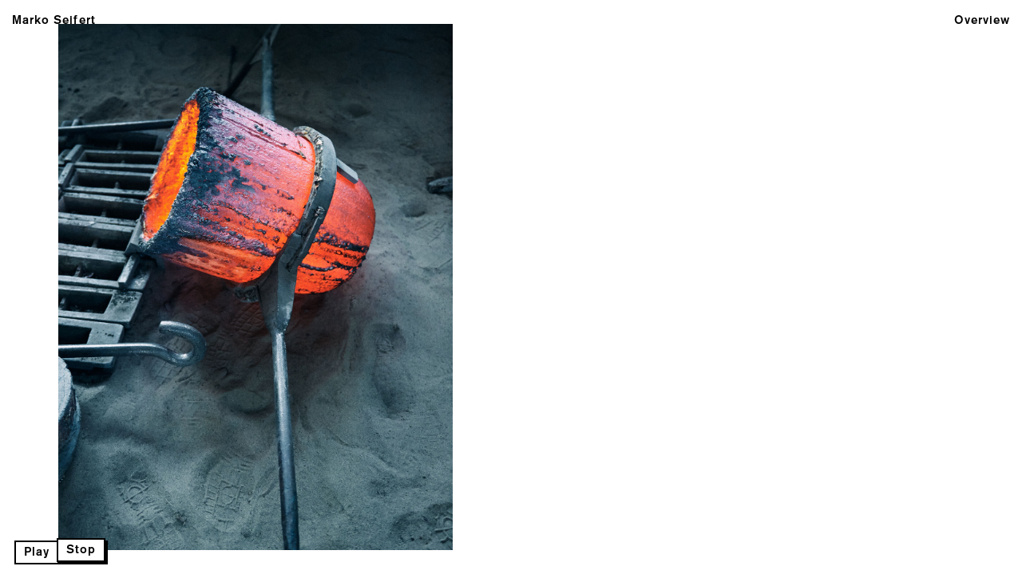

--- FILE ---
content_type: text/html; charset=UTF-8
request_url: https://www.markoseifert.com/projects/art-foundry-kayser-duesseldorf/1
body_size: 1320
content:
<!DOCTYPE html>
<html lang="en">
<head>
	<meta charset="utf-8">
	<meta http-equiv="x-ua-compatible" content="ie=edge">
	<meta name="viewport" content="width=device-width,initial-scale=1.0">
	<title>Art foundry Kayser Duesseldorf by Marko Seifert</title>
	<meta property="og:title" content="Art foundry Kayser Duesseldorf by Marko Seifert">
	<meta name="description" content="Art foundry Kayser Duesseldorf - Kunstgiesserei Kayser D&uuml;sseldorf - Kayserzinn">
	<meta property="og:description" content="Art foundry Kayser Duesseldorf - Kunstgiesserei Kayser D&uuml;sseldorf - Kayserzinn">
			<meta property="og:image" content="https://www.markoseifert.com/thumbs/projects/art-foundry-kayser-duesseldorf/_ms46103-1650x2200-q80.jpg">
	<meta property="og:image:width" content="1650">
	<meta property="og:image:height" content="2200">
		<meta property="og:url" content="https://www.markoseifert.com/projects/art-foundry-kayser-duesseldorf">
	<meta name="google-site-verification" content="4vgCy8c-Ikd5R_3oyCajG60BzcVg02wuA5Bny5jwCpA">

	<link rel="stylesheet" href="https://www.markoseifert.com/assets/css/style.1681386056.css">
	
			<link rel="icon" type="image/png" href="https://www.markoseifert.com/content/favicon-16x16.png" sizes="16x16">
				<link rel="icon" type="image/png" href="https://www.markoseifert.com/content/favicon-32x32.png" sizes="32x32">
				<link rel="icon" type="image/svg" href="https://www.markoseifert.com/content/favicon-32x32.svg" sizes="32x32">
				<link rel="icon" type="image/png" href="https://www.markoseifert.com/content/favicon-152x152.png" sizes="152x152">
		</head>

<div class="secretPath"></div>

<header>
  <nav class="menu">
	  <a class="link js-open" data-page="about" href="https://www.markoseifert.com/about">
  	  	<span>Marko Seifert</span>
  	  </a>
	  <a class="link js-open" data-page="overview" href="https://www.markoseifert.com/overview">
  	  	<span>Overview</span>
  	  </a>
	</nav></header>

<div class="slideshow-controls">
	<div class="slideshow-control slideshow-control-play js-play is-active">Play</div>
	<div class="slideshow-control slideshow-control-pause js-pause is-active">Stop</div>
</div>


<div class="slides">
	<div class="slides-holder js-slides">
		
<div class="slide js-slide is-active" data-url="https://www.markoseifert.com/projects/art-foundry-kayser-duesseldorf/1" data-pos="144" data-title="Art foundry Kayser Duesseldorf">
		<div class="slide-landscape">
								<img class="slide-area" src="https://www.markoseifert.com/thumbs/projects/art-foundry-kayser-duesseldorf/_ms46343-1280x1707-q80.jpg" style="top: 4.1666666666667%; left: 4.5454545454545%; width: 40.909090909091%; height: 91.666666666667%;object-fit: contain" srcset="https://www.markoseifert.com/thumbs/projects/art-foundry-kayser-duesseldorf/_ms46343-1650x2200-q50.jpg 1650w 2200h, https://www.markoseifert.com/thumbs/projects/art-foundry-kayser-duesseldorf/_ms46343-1650x2200-q50.jpg 1650w 2200h, https://www.markoseifert.com/thumbs/projects/art-foundry-kayser-duesseldorf/_ms46343-1650x2200-q60.jpg 1650w 2200h, https://www.markoseifert.com/thumbs/projects/art-foundry-kayser-duesseldorf/_ms46343-1440x1920-q80.jpg 1440w 1920h, https://www.markoseifert.com/thumbs/projects/art-foundry-kayser-duesseldorf/_ms46343-1280x1707-q80.jpg 1280w 1707h, https://www.markoseifert.com/thumbs/projects/art-foundry-kayser-duesseldorf/_ms46343-640x853-q80.jpg 640w 853h" sizes="40.909090909091vw">
					</div>
		<div class="slide-portrait">
								<img class="slide-area" src="https://www.markoseifert.com/thumbs/projects/art-foundry-kayser-duesseldorf/_ms46343-1280x1707-q80.jpg" style="top: 0%; left: 0%; width: 100%; height: 100%;object-fit: cover" srcset="https://www.markoseifert.com/thumbs/projects/art-foundry-kayser-duesseldorf/_ms46343-1650x2200-q50.jpg 1650w 2200h, https://www.markoseifert.com/thumbs/projects/art-foundry-kayser-duesseldorf/_ms46343-1650x2200-q50.jpg 1650w 2200h, https://www.markoseifert.com/thumbs/projects/art-foundry-kayser-duesseldorf/_ms46343-1650x2200-q60.jpg 1650w 2200h, https://www.markoseifert.com/thumbs/projects/art-foundry-kayser-duesseldorf/_ms46343-1440x1920-q80.jpg 1440w 1920h, https://www.markoseifert.com/thumbs/projects/art-foundry-kayser-duesseldorf/_ms46343-1280x1707-q80.jpg 1280w 1707h, https://www.markoseifert.com/thumbs/projects/art-foundry-kayser-duesseldorf/_ms46343-640x853-q80.jpg 640w 853h" sizes="100vw">
					</div>
	</div>	</div>
	<a class="slides-nav slides-nav--next js-next" href="https://www.markoseifert.com/projects/art-foundry-kayser-duesseldorf/2">Next Page</a>
	<a class="slides-nav slides-nav--prev js-prev" href="https://www.markoseifert.com/projects/art-foundry-kayser-duesseldorf">Previous Page</a>
</div>
<div class="pages js-pages"></div>

<script>
	var state = {
		pos: 144,
		count: 170,
		page: "art-foundry-kayser-duesseldorf",
		invisible: false	}

	var loaded = {
	  slides: false,
	  overview: false,
	  about: false	}

	var slideTitle = "%s by Marko Seifert";
	var endpoint = "https://www.markoseifert.com/partials/";

	var settings = {
		slideshow_speed: 1.7,
		slideshow_delay: 2.7	};

	lazySizesConfig = {};
  lazySizesConfig.preloadAfterLoad = true;
</script>

<script src="https://www.markoseifert.com/assets/js/lazysizes.min.1516659312.js"></script><script src="https://www.markoseifert.com/assets/js/page.1700635948.js"></script>

--- FILE ---
content_type: text/html; charset=UTF-8
request_url: https://www.markoseifert.com/partials/slides
body_size: 28997
content:

<div class="slide js-slide" data-url="https://www.markoseifert.com/projects/portrait-vera-ida-mueller" data-pos="0" data-title="Portrait Vera Ida Müller">
		<div class="slide-landscape">
								<img class="slide-area lazyload" src="https://www.markoseifert.com/thumbs/projects/portrait-vera-ida-mueller/1_neu-640x480-q80.jpg" style="top: 0%; left: 9.0909090909091%; width: 81.818181818182%; height: 100%;" srcset="[data-uri]" data-srcset="https://www.markoseifert.com/thumbs/projects/portrait-vera-ida-mueller/1_neu-640x480-q80.jpg 640w 480h, https://www.markoseifert.com/thumbs/projects/portrait-vera-ida-mueller/1_neu-1280x960-q80.jpg 1280w 960h, https://www.markoseifert.com/thumbs/projects/portrait-vera-ida-mueller/1_neu-1440x1080-q80.jpg 1440w 1080h, https://www.markoseifert.com/thumbs/projects/portrait-vera-ida-mueller/1_neu-1700x1275-q60.jpg 1700w 1275h, https://www.markoseifert.com/thumbs/projects/portrait-vera-ida-mueller/1_neu-1700x1275-q50.jpg 1700w 1275h, https://www.markoseifert.com/thumbs/projects/portrait-vera-ida-mueller/1_neu-1700x1275-q50.jpg 1700w 1275h" sizes="81.818181818182vw">
					</div>
		<div class="slide-portrait">
								<img class="slide-area lazyload" src="https://www.markoseifert.com/thumbs/projects/portrait-vera-ida-mueller/1_neu-640x480-q80.jpg" style="top: 0%; left: 0%; width: 100%; height: 100%;object-fit: cover" srcset="[data-uri]" data-srcset="https://www.markoseifert.com/thumbs/projects/portrait-vera-ida-mueller/1_neu-640x480-q80.jpg 640w 480h, https://www.markoseifert.com/thumbs/projects/portrait-vera-ida-mueller/1_neu-1280x960-q80.jpg 1280w 960h, https://www.markoseifert.com/thumbs/projects/portrait-vera-ida-mueller/1_neu-1440x1080-q80.jpg 1440w 1080h, https://www.markoseifert.com/thumbs/projects/portrait-vera-ida-mueller/1_neu-1700x1275-q60.jpg 1700w 1275h, https://www.markoseifert.com/thumbs/projects/portrait-vera-ida-mueller/1_neu-1700x1275-q50.jpg 1700w 1275h, https://www.markoseifert.com/thumbs/projects/portrait-vera-ida-mueller/1_neu-1700x1275-q50.jpg 1700w 1275h" sizes="100vw">
					</div>
	</div>
<div class="slide js-slide" data-url="https://www.markoseifert.com/projects/portrait-vera-ida-mueller/1" data-pos="1" data-title="Portrait Vera Ida Müller">
		<div class="slide-landscape">
								<img class="slide-area lazyload" src="https://www.markoseifert.com/thumbs/projects/portrait-vera-ida-mueller/1_neu-640x480-q80.jpg" style="top: 0%; left: 9.0909090909091%; width: 81.818181818182%; height: 100%;" srcset="[data-uri]" data-srcset="https://www.markoseifert.com/thumbs/projects/portrait-vera-ida-mueller/1_neu-640x480-q80.jpg 640w 480h, https://www.markoseifert.com/thumbs/projects/portrait-vera-ida-mueller/1_neu-1280x960-q80.jpg 1280w 960h, https://www.markoseifert.com/thumbs/projects/portrait-vera-ida-mueller/1_neu-1440x1080-q80.jpg 1440w 1080h, https://www.markoseifert.com/thumbs/projects/portrait-vera-ida-mueller/1_neu-1700x1275-q60.jpg 1700w 1275h, https://www.markoseifert.com/thumbs/projects/portrait-vera-ida-mueller/1_neu-1700x1275-q50.jpg 1700w 1275h, https://www.markoseifert.com/thumbs/projects/portrait-vera-ida-mueller/1_neu-1700x1275-q50.jpg 1700w 1275h" sizes="81.818181818182vw">
										<img class="slide-area lazyload" src="https://www.markoseifert.com/thumbs/projects/portrait-vera-ida-mueller/_mg_6452-640x960-q80.jpg" style="top: 8.3333333333333%; left: 31.818181818182%; width: 36.363636363636%; height: 83.333333333333%;" srcset="[data-uri]" data-srcset="https://www.markoseifert.com/thumbs/projects/portrait-vera-ida-mueller/_mg_6452-640x960-q80.jpg 640w 960h, https://www.markoseifert.com/thumbs/projects/portrait-vera-ida-mueller/_mg_6452-1280x1920-q80.jpg 1280w 1920h, https://www.markoseifert.com/thumbs/projects/portrait-vera-ida-mueller/_mg_6452-1333x2000-q80.jpg 1333w 2000h, https://www.markoseifert.com/thumbs/projects/portrait-vera-ida-mueller/_mg_6452-1333x2000-q60.jpg 1333w 2000h, https://www.markoseifert.com/thumbs/projects/portrait-vera-ida-mueller/_mg_6452-1333x2000-q50.jpg 1333w 2000h, https://www.markoseifert.com/thumbs/projects/portrait-vera-ida-mueller/_mg_6452-1333x2000-q50.jpg 1333w 2000h" sizes="36.363636363636vw">
					</div>
		<div class="slide-portrait">
								<img class="slide-area lazyload" src="https://www.markoseifert.com/thumbs/projects/portrait-vera-ida-mueller/1_neu-640x480-q80.jpg" style="top: 0%; left: 0%; width: 100%; height: 100%;object-fit: cover" srcset="[data-uri]" data-srcset="https://www.markoseifert.com/thumbs/projects/portrait-vera-ida-mueller/1_neu-640x480-q80.jpg 640w 480h, https://www.markoseifert.com/thumbs/projects/portrait-vera-ida-mueller/1_neu-1280x960-q80.jpg 1280w 960h, https://www.markoseifert.com/thumbs/projects/portrait-vera-ida-mueller/1_neu-1440x1080-q80.jpg 1440w 1080h, https://www.markoseifert.com/thumbs/projects/portrait-vera-ida-mueller/1_neu-1700x1275-q60.jpg 1700w 1275h, https://www.markoseifert.com/thumbs/projects/portrait-vera-ida-mueller/1_neu-1700x1275-q50.jpg 1700w 1275h, https://www.markoseifert.com/thumbs/projects/portrait-vera-ida-mueller/1_neu-1700x1275-q50.jpg 1700w 1275h" sizes="100vw">
										<img class="slide-area lazyload" src="https://www.markoseifert.com/thumbs/projects/portrait-vera-ida-mueller/_mg_6452-640x960-q80.jpg" style="top: 9.0909090909091%; left: 0%; width: 100%; height: 81.818181818182%;" srcset="[data-uri]" data-srcset="https://www.markoseifert.com/thumbs/projects/portrait-vera-ida-mueller/_mg_6452-640x960-q80.jpg 640w 960h, https://www.markoseifert.com/thumbs/projects/portrait-vera-ida-mueller/_mg_6452-1280x1920-q80.jpg 1280w 1920h, https://www.markoseifert.com/thumbs/projects/portrait-vera-ida-mueller/_mg_6452-1333x2000-q80.jpg 1333w 2000h, https://www.markoseifert.com/thumbs/projects/portrait-vera-ida-mueller/_mg_6452-1333x2000-q60.jpg 1333w 2000h, https://www.markoseifert.com/thumbs/projects/portrait-vera-ida-mueller/_mg_6452-1333x2000-q50.jpg 1333w 2000h, https://www.markoseifert.com/thumbs/projects/portrait-vera-ida-mueller/_mg_6452-1333x2000-q50.jpg 1333w 2000h" sizes="100vw">
					</div>
	</div>
<div class="slide js-slide" data-url="https://www.markoseifert.com/projects/portrait-vera-ida-mueller/2" data-pos="2" data-title="Portrait Vera Ida Müller">
		<div class="slide-landscape">
								<img class="slide-area lazyload" src="https://www.markoseifert.com/thumbs/projects/portrait-vera-ida-mueller/1_neu-640x480-q80.jpg" style="top: 0%; left: 9.0909090909091%; width: 81.818181818182%; height: 100%;" srcset="[data-uri]" data-srcset="https://www.markoseifert.com/thumbs/projects/portrait-vera-ida-mueller/1_neu-640x480-q80.jpg 640w 480h, https://www.markoseifert.com/thumbs/projects/portrait-vera-ida-mueller/1_neu-1280x960-q80.jpg 1280w 960h, https://www.markoseifert.com/thumbs/projects/portrait-vera-ida-mueller/1_neu-1440x1080-q80.jpg 1440w 1080h, https://www.markoseifert.com/thumbs/projects/portrait-vera-ida-mueller/1_neu-1700x1275-q60.jpg 1700w 1275h, https://www.markoseifert.com/thumbs/projects/portrait-vera-ida-mueller/1_neu-1700x1275-q50.jpg 1700w 1275h, https://www.markoseifert.com/thumbs/projects/portrait-vera-ida-mueller/1_neu-1700x1275-q50.jpg 1700w 1275h" sizes="81.818181818182vw">
										<img class="slide-area lazyload" src="https://www.markoseifert.com/thumbs/projects/portrait-vera-ida-mueller/_mg_6509-640x960-q80.jpg" style="top: 8.3333333333333%; left: 31.818181818182%; width: 36.363636363636%; height: 83.333333333333%;" srcset="[data-uri]" data-srcset="https://www.markoseifert.com/thumbs/projects/portrait-vera-ida-mueller/_mg_6509-640x960-q80.jpg 640w 960h, https://www.markoseifert.com/thumbs/projects/portrait-vera-ida-mueller/_mg_6509-1133x1700-q80.jpg 1133w 1700h, https://www.markoseifert.com/thumbs/projects/portrait-vera-ida-mueller/_mg_6509-1133x1700-q80.jpg 1133w 1700h, https://www.markoseifert.com/thumbs/projects/portrait-vera-ida-mueller/_mg_6509-1133x1700-q60.jpg 1133w 1700h, https://www.markoseifert.com/thumbs/projects/portrait-vera-ida-mueller/_mg_6509-1133x1700-q50.jpg 1133w 1700h, https://www.markoseifert.com/thumbs/projects/portrait-vera-ida-mueller/_mg_6509-1133x1700-q50.jpg 1133w 1700h" sizes="36.363636363636vw">
					</div>
		<div class="slide-portrait">
								<img class="slide-area lazyload" src="https://www.markoseifert.com/thumbs/projects/portrait-vera-ida-mueller/1_neu-640x480-q80.jpg" style="top: 0%; left: 0%; width: 100%; height: 100%;object-fit: cover" srcset="[data-uri]" data-srcset="https://www.markoseifert.com/thumbs/projects/portrait-vera-ida-mueller/1_neu-640x480-q80.jpg 640w 480h, https://www.markoseifert.com/thumbs/projects/portrait-vera-ida-mueller/1_neu-1280x960-q80.jpg 1280w 960h, https://www.markoseifert.com/thumbs/projects/portrait-vera-ida-mueller/1_neu-1440x1080-q80.jpg 1440w 1080h, https://www.markoseifert.com/thumbs/projects/portrait-vera-ida-mueller/1_neu-1700x1275-q60.jpg 1700w 1275h, https://www.markoseifert.com/thumbs/projects/portrait-vera-ida-mueller/1_neu-1700x1275-q50.jpg 1700w 1275h, https://www.markoseifert.com/thumbs/projects/portrait-vera-ida-mueller/1_neu-1700x1275-q50.jpg 1700w 1275h" sizes="100vw">
										<img class="slide-area lazyload" src="https://www.markoseifert.com/thumbs/projects/portrait-vera-ida-mueller/_mg_6509-640x960-q80.jpg" style="top: 9.0909090909091%; left: 0%; width: 100%; height: 81.818181818182%;" srcset="[data-uri]" data-srcset="https://www.markoseifert.com/thumbs/projects/portrait-vera-ida-mueller/_mg_6509-640x960-q80.jpg 640w 960h, https://www.markoseifert.com/thumbs/projects/portrait-vera-ida-mueller/_mg_6509-1133x1700-q80.jpg 1133w 1700h, https://www.markoseifert.com/thumbs/projects/portrait-vera-ida-mueller/_mg_6509-1133x1700-q80.jpg 1133w 1700h, https://www.markoseifert.com/thumbs/projects/portrait-vera-ida-mueller/_mg_6509-1133x1700-q60.jpg 1133w 1700h, https://www.markoseifert.com/thumbs/projects/portrait-vera-ida-mueller/_mg_6509-1133x1700-q50.jpg 1133w 1700h, https://www.markoseifert.com/thumbs/projects/portrait-vera-ida-mueller/_mg_6509-1133x1700-q50.jpg 1133w 1700h" sizes="100vw">
					</div>
	</div>
<div class="slide js-slide" data-url="https://www.markoseifert.com/projects/portrait-vera-ida-mueller/3" data-pos="3" data-title="Portrait Vera Ida Müller">
		<div class="slide-landscape">
								<img class="slide-area lazyload" src="https://www.markoseifert.com/thumbs/projects/portrait-vera-ida-mueller/_mg_6509-640x960-q80.jpg" style="top: 8.3333333333333%; left: 31.818181818182%; width: 36.363636363636%; height: 83.333333333333%;" srcset="[data-uri]" data-srcset="https://www.markoseifert.com/thumbs/projects/portrait-vera-ida-mueller/_mg_6509-640x960-q80.jpg 640w 960h, https://www.markoseifert.com/thumbs/projects/portrait-vera-ida-mueller/_mg_6509-1133x1700-q80.jpg 1133w 1700h, https://www.markoseifert.com/thumbs/projects/portrait-vera-ida-mueller/_mg_6509-1133x1700-q80.jpg 1133w 1700h, https://www.markoseifert.com/thumbs/projects/portrait-vera-ida-mueller/_mg_6509-1133x1700-q60.jpg 1133w 1700h, https://www.markoseifert.com/thumbs/projects/portrait-vera-ida-mueller/_mg_6509-1133x1700-q50.jpg 1133w 1700h, https://www.markoseifert.com/thumbs/projects/portrait-vera-ida-mueller/_mg_6509-1133x1700-q50.jpg 1133w 1700h" sizes="36.363636363636vw">
					</div>
		<div class="slide-portrait">
								<img class="slide-area lazyload" src="https://www.markoseifert.com/thumbs/projects/portrait-vera-ida-mueller/_mg_6509-640x960-q80.jpg" style="top: 9.0909090909091%; left: 0%; width: 100%; height: 81.818181818182%;" srcset="[data-uri]" data-srcset="https://www.markoseifert.com/thumbs/projects/portrait-vera-ida-mueller/_mg_6509-640x960-q80.jpg 640w 960h, https://www.markoseifert.com/thumbs/projects/portrait-vera-ida-mueller/_mg_6509-1133x1700-q80.jpg 1133w 1700h, https://www.markoseifert.com/thumbs/projects/portrait-vera-ida-mueller/_mg_6509-1133x1700-q80.jpg 1133w 1700h, https://www.markoseifert.com/thumbs/projects/portrait-vera-ida-mueller/_mg_6509-1133x1700-q60.jpg 1133w 1700h, https://www.markoseifert.com/thumbs/projects/portrait-vera-ida-mueller/_mg_6509-1133x1700-q50.jpg 1133w 1700h, https://www.markoseifert.com/thumbs/projects/portrait-vera-ida-mueller/_mg_6509-1133x1700-q50.jpg 1133w 1700h" sizes="100vw">
					</div>
	</div>
<div class="slide js-slide" data-url="https://www.markoseifert.com/projects/edb-singapore-airport" data-pos="4" data-title="EDB Singapore Airport - Portrait Mr GOH Chee Kiong, EDB Executive Director">
		<div class="slide-landscape">
								<img class="slide-area lazyload" src="https://www.markoseifert.com/thumbs/projects/edb-singapore-airport/_a8i2371_final-1-640x480-q80.jpg" style="top: 0%; left: 9.0909090909091%; width: 81.818181818182%; height: 100%;" srcset="[data-uri]" data-srcset="https://www.markoseifert.com/thumbs/projects/edb-singapore-airport/_a8i2371_final-1-640x480-q80.jpg 640w 480h, https://www.markoseifert.com/thumbs/projects/edb-singapore-airport/_a8i2371_final-1-1280x960-q80.jpg 1280w 960h, https://www.markoseifert.com/thumbs/projects/edb-singapore-airport/_a8i2371_final-1-1440x1080-q80.jpg 1440w 1080h, https://www.markoseifert.com/thumbs/projects/edb-singapore-airport/_a8i2371_final-1-2048x1536-q60.jpg 2048w 1536h, https://www.markoseifert.com/thumbs/projects/edb-singapore-airport/_a8i2371_final-1-2200x1650-q50.jpg 2200w 1650h, https://www.markoseifert.com/thumbs/projects/edb-singapore-airport/_a8i2371_final-1-2200x1650-q50.jpg 2200w 1650h" sizes="81.818181818182vw">
					</div>
		<div class="slide-portrait">
								<img class="slide-area lazyload" src="https://www.markoseifert.com/thumbs/projects/edb-singapore-airport/_a8i2371_final-640x853-q80.jpg" style="top: 0%; left: 0%; width: 100%; height: 100%;object-fit: cover" srcset="[data-uri]" data-srcset="https://www.markoseifert.com/thumbs/projects/edb-singapore-airport/_a8i2371_final-640x853-q80.jpg 640w 853h, https://www.markoseifert.com/thumbs/projects/edb-singapore-airport/_a8i2371_final-1280x1707-q80.jpg 1280w 1707h, https://www.markoseifert.com/thumbs/projects/edb-singapore-airport/_a8i2371_final-1440x1920-q80.jpg 1440w 1920h, https://www.markoseifert.com/thumbs/projects/edb-singapore-airport/_a8i2371_final-1650x2200-q60.jpg 1650w 2200h, https://www.markoseifert.com/thumbs/projects/edb-singapore-airport/_a8i2371_final-1650x2200-q50.jpg 1650w 2200h, https://www.markoseifert.com/thumbs/projects/edb-singapore-airport/_a8i2371_final-1650x2200-q50.jpg 1650w 2200h" sizes="100vw">
					</div>
	</div>
<div class="slide js-slide" data-url="https://www.markoseifert.com/projects/edb-singapore-airport/1" data-pos="5" data-title="EDB Singapore Airport - Portrait Mr GOH Chee Kiong, EDB Executive Director">
		<div class="slide-landscape">
								<img class="slide-area lazyload" src="https://www.markoseifert.com/thumbs/projects/edb-singapore-airport/4_hand_bearbeitet-640x853-q80.jpg" style="top: 12.5%; left: 29.545454545455%; width: 40.909090909091%; height: 75%;" srcset="[data-uri]" data-srcset="https://www.markoseifert.com/thumbs/projects/edb-singapore-airport/4_hand_bearbeitet-640x853-q80.jpg 640w 853h, https://www.markoseifert.com/thumbs/projects/edb-singapore-airport/4_hand_bearbeitet-1280x1707-q80.jpg 1280w 1707h, https://www.markoseifert.com/thumbs/projects/edb-singapore-airport/4_hand_bearbeitet-1440x1920-q80.jpg 1440w 1920h, https://www.markoseifert.com/thumbs/projects/edb-singapore-airport/4_hand_bearbeitet-1650x2200-q60.jpg 1650w 2200h, https://www.markoseifert.com/thumbs/projects/edb-singapore-airport/4_hand_bearbeitet-1650x2200-q50.jpg 1650w 2200h, https://www.markoseifert.com/thumbs/projects/edb-singapore-airport/4_hand_bearbeitet-1650x2200-q50.jpg 1650w 2200h" sizes="40.909090909091vw">
					</div>
		<div class="slide-portrait">
								<img class="slide-area lazyload" src="https://www.markoseifert.com/thumbs/projects/edb-singapore-airport/4_hand_bearbeitet-640x853-q80.jpg" style="top: 0%; left: 0%; width: 100%; height: 100%; object-position: left center; object-fit: cover" srcset="[data-uri]" data-srcset="https://www.markoseifert.com/thumbs/projects/edb-singapore-airport/4_hand_bearbeitet-640x853-q80.jpg 640w 853h, https://www.markoseifert.com/thumbs/projects/edb-singapore-airport/4_hand_bearbeitet-1280x1707-q80.jpg 1280w 1707h, https://www.markoseifert.com/thumbs/projects/edb-singapore-airport/4_hand_bearbeitet-1440x1920-q80.jpg 1440w 1920h, https://www.markoseifert.com/thumbs/projects/edb-singapore-airport/4_hand_bearbeitet-1650x2200-q60.jpg 1650w 2200h, https://www.markoseifert.com/thumbs/projects/edb-singapore-airport/4_hand_bearbeitet-1650x2200-q50.jpg 1650w 2200h, https://www.markoseifert.com/thumbs/projects/edb-singapore-airport/4_hand_bearbeitet-1650x2200-q50.jpg 1650w 2200h" sizes="100vw">
					</div>
	</div>
<div class="slide js-slide" data-url="https://www.markoseifert.com/projects/edb-singapore-airport/2" data-pos="6" data-title="EDB Singapore Airport - Portrait Mr GOH Chee Kiong, EDB Executive Director">
		<div class="slide-landscape">
								<img class="slide-area lazyload" src="https://www.markoseifert.com/thumbs/projects/edb-singapore-airport/_a8i4492-640x480-q80.jpg" style="top: 0%; left: 9.0909090909091%; width: 81.818181818182%; height: 100%;" srcset="[data-uri]" data-srcset="https://www.markoseifert.com/thumbs/projects/edb-singapore-airport/_a8i4492-640x480-q80.jpg 640w 480h, https://www.markoseifert.com/thumbs/projects/edb-singapore-airport/_a8i4492-1280x960-q80.jpg 1280w 960h, https://www.markoseifert.com/thumbs/projects/edb-singapore-airport/_a8i4492-1440x1080-q80.jpg 1440w 1080h, https://www.markoseifert.com/thumbs/projects/edb-singapore-airport/_a8i4492-2048x1536-q60.jpg 2048w 1536h, https://www.markoseifert.com/thumbs/projects/edb-singapore-airport/_a8i4492-2200x1650-q50.jpg 2200w 1650h, https://www.markoseifert.com/thumbs/projects/edb-singapore-airport/_a8i4492-2200x1650-q50.jpg 2200w 1650h" sizes="81.818181818182vw">
					</div>
		<div class="slide-portrait">
								<img class="slide-area lazyload" src="https://www.markoseifert.com/thumbs/projects/edb-singapore-airport/_a8i4492-640x480-q80.jpg" style="top: 0%; left: 0%; width: 100%; height: 100%;object-fit: cover" srcset="[data-uri]" data-srcset="https://www.markoseifert.com/thumbs/projects/edb-singapore-airport/_a8i4492-640x480-q80.jpg 640w 480h, https://www.markoseifert.com/thumbs/projects/edb-singapore-airport/_a8i4492-1280x960-q80.jpg 1280w 960h, https://www.markoseifert.com/thumbs/projects/edb-singapore-airport/_a8i4492-1440x1080-q80.jpg 1440w 1080h, https://www.markoseifert.com/thumbs/projects/edb-singapore-airport/_a8i4492-2048x1536-q60.jpg 2048w 1536h, https://www.markoseifert.com/thumbs/projects/edb-singapore-airport/_a8i4492-2200x1650-q50.jpg 2200w 1650h, https://www.markoseifert.com/thumbs/projects/edb-singapore-airport/_a8i4492-2200x1650-q50.jpg 2200w 1650h" sizes="100vw">
					</div>
	</div>
<div class="slide js-slide" data-url="https://www.markoseifert.com/projects/apobank" data-pos="7" data-title="Fond Manager for apoBank">
		<div class="slide-landscape">
								<img class="slide-area lazyload" src="https://www.markoseifert.com/thumbs/projects/apobank/_ms43623-640x853-q80.jpg" style="top: 12.5%; left: 56.818181818182%; width: 36.363636363636%; height: 75%;" srcset="[data-uri]" data-srcset="https://www.markoseifert.com/thumbs/projects/apobank/_ms43623-640x853-q80.jpg 640w 853h, https://www.markoseifert.com/thumbs/projects/apobank/_ms43623-1275x1700-q80.jpg 1275w 1700h, https://www.markoseifert.com/thumbs/projects/apobank/_ms43623-1275x1700-q80.jpg 1275w 1700h, https://www.markoseifert.com/thumbs/projects/apobank/_ms43623-1275x1700-q60.jpg 1275w 1700h, https://www.markoseifert.com/thumbs/projects/apobank/_ms43623-1275x1700-q50.jpg 1275w 1700h, https://www.markoseifert.com/thumbs/projects/apobank/_ms43623-1275x1700-q50.jpg 1275w 1700h" sizes="36.363636363636vw">
					</div>
		<div class="slide-portrait">
								<img class="slide-area lazyload" src="https://www.markoseifert.com/thumbs/projects/apobank/_ms43623-640x853-q80.jpg" style="top: 0%; left: 0%; width: 100%; height: 100%;object-fit: cover" srcset="[data-uri]" data-srcset="https://www.markoseifert.com/thumbs/projects/apobank/_ms43623-640x853-q80.jpg 640w 853h, https://www.markoseifert.com/thumbs/projects/apobank/_ms43623-1275x1700-q80.jpg 1275w 1700h, https://www.markoseifert.com/thumbs/projects/apobank/_ms43623-1275x1700-q80.jpg 1275w 1700h, https://www.markoseifert.com/thumbs/projects/apobank/_ms43623-1275x1700-q60.jpg 1275w 1700h, https://www.markoseifert.com/thumbs/projects/apobank/_ms43623-1275x1700-q50.jpg 1275w 1700h, https://www.markoseifert.com/thumbs/projects/apobank/_ms43623-1275x1700-q50.jpg 1275w 1700h" sizes="100vw">
					</div>
	</div>
<div class="slide js-slide" data-url="https://www.markoseifert.com/projects/apobank/1" data-pos="8" data-title="Fond Manager for apoBank">
		<div class="slide-landscape">
								<img class="slide-area lazyload" src="https://www.markoseifert.com/thumbs/projects/apobank/_ms43654-640x853-q80.jpg" style="top: 4.1666666666667%; left: 4.5454545454545%; width: 40.909090909091%; height: 91.666666666667%;" srcset="[data-uri]" data-srcset="https://www.markoseifert.com/thumbs/projects/apobank/_ms43654-640x853-q80.jpg 640w 853h, https://www.markoseifert.com/thumbs/projects/apobank/_ms43654-1275x1700-q80.jpg 1275w 1700h, https://www.markoseifert.com/thumbs/projects/apobank/_ms43654-1275x1700-q80.jpg 1275w 1700h, https://www.markoseifert.com/thumbs/projects/apobank/_ms43654-1275x1700-q60.jpg 1275w 1700h, https://www.markoseifert.com/thumbs/projects/apobank/_ms43654-1275x1700-q50.jpg 1275w 1700h, https://www.markoseifert.com/thumbs/projects/apobank/_ms43654-1275x1700-q50.jpg 1275w 1700h" sizes="40.909090909091vw">
										<img class="slide-area lazyload" src="https://www.markoseifert.com/thumbs/projects/apobank/_ms43623-640x853-q80.jpg" style="top: 12.5%; left: 56.818181818182%; width: 36.363636363636%; height: 75%;" srcset="[data-uri]" data-srcset="https://www.markoseifert.com/thumbs/projects/apobank/_ms43623-640x853-q80.jpg 640w 853h, https://www.markoseifert.com/thumbs/projects/apobank/_ms43623-1275x1700-q80.jpg 1275w 1700h, https://www.markoseifert.com/thumbs/projects/apobank/_ms43623-1275x1700-q80.jpg 1275w 1700h, https://www.markoseifert.com/thumbs/projects/apobank/_ms43623-1275x1700-q60.jpg 1275w 1700h, https://www.markoseifert.com/thumbs/projects/apobank/_ms43623-1275x1700-q50.jpg 1275w 1700h, https://www.markoseifert.com/thumbs/projects/apobank/_ms43623-1275x1700-q50.jpg 1275w 1700h" sizes="36.363636363636vw">
					</div>
		<div class="slide-portrait">
								<img class="slide-area lazyload" src="https://www.markoseifert.com/thumbs/projects/apobank/_ms43654-640x853-q80.jpg" style="top: 0%; left: 0%; width: 100%; height: 100%;object-fit: cover" srcset="[data-uri]" data-srcset="https://www.markoseifert.com/thumbs/projects/apobank/_ms43654-640x853-q80.jpg 640w 853h, https://www.markoseifert.com/thumbs/projects/apobank/_ms43654-1275x1700-q80.jpg 1275w 1700h, https://www.markoseifert.com/thumbs/projects/apobank/_ms43654-1275x1700-q80.jpg 1275w 1700h, https://www.markoseifert.com/thumbs/projects/apobank/_ms43654-1275x1700-q60.jpg 1275w 1700h, https://www.markoseifert.com/thumbs/projects/apobank/_ms43654-1275x1700-q50.jpg 1275w 1700h, https://www.markoseifert.com/thumbs/projects/apobank/_ms43654-1275x1700-q50.jpg 1275w 1700h" sizes="100vw">
					</div>
	</div>
<div class="slide js-slide" data-url="https://www.markoseifert.com/projects/gerald-boese-koelnmesse-cologne-fair-portrait" data-pos="9" data-title="CEO Gerald Böse for usp Magazin">
		<div class="slide-landscape">
								<img class="slide-area lazyload" src="https://www.markoseifert.com/thumbs/projects/gerald-boese-koelnmesse-cologne-fair-portrait/05_2024_usp_koeln_messe_4089_final_grain-640x853-q80.jpg" style="top: 12.5%; left: 56.818181818182%; width: 36.363636363636%; height: 75%;object-fit: contain" srcset="[data-uri]" data-srcset="https://www.markoseifert.com/thumbs/projects/gerald-boese-koelnmesse-cologne-fair-portrait/05_2024_usp_koeln_messe_4089_final_grain-640x853-q80.jpg 640w 853h, https://www.markoseifert.com/thumbs/projects/gerald-boese-koelnmesse-cologne-fair-portrait/05_2024_usp_koeln_messe_4089_final_grain-1280x1707-q80.jpg 1280w 1707h, https://www.markoseifert.com/thumbs/projects/gerald-boese-koelnmesse-cologne-fair-portrait/05_2024_usp_koeln_messe_4089_final_grain-1440x1920-q80.jpg 1440w 1920h, https://www.markoseifert.com/thumbs/projects/gerald-boese-koelnmesse-cologne-fair-portrait/05_2024_usp_koeln_messe_4089_final_grain-1536x2048-q60.jpg 1536w 2048h, https://www.markoseifert.com/thumbs/projects/gerald-boese-koelnmesse-cologne-fair-portrait/05_2024_usp_koeln_messe_4089_final_grain-1536x2048-q50.jpg 1536w 2048h, https://www.markoseifert.com/thumbs/projects/gerald-boese-koelnmesse-cologne-fair-portrait/05_2024_usp_koeln_messe_4089_final_grain-1536x2048-q50.jpg 1536w 2048h" sizes="36.363636363636vw">
					</div>
		<div class="slide-portrait">
								<img class="slide-area lazyload" src="https://www.markoseifert.com/thumbs/projects/gerald-boese-koelnmesse-cologne-fair-portrait/05_2024_usp_koeln_messe_4089_final_grain-640x853-q80.jpg" style="top: 0%; left: 0%; width: 100%; height: 100%;object-fit: cover" srcset="[data-uri]" data-srcset="https://www.markoseifert.com/thumbs/projects/gerald-boese-koelnmesse-cologne-fair-portrait/05_2024_usp_koeln_messe_4089_final_grain-640x853-q80.jpg 640w 853h, https://www.markoseifert.com/thumbs/projects/gerald-boese-koelnmesse-cologne-fair-portrait/05_2024_usp_koeln_messe_4089_final_grain-1280x1707-q80.jpg 1280w 1707h, https://www.markoseifert.com/thumbs/projects/gerald-boese-koelnmesse-cologne-fair-portrait/05_2024_usp_koeln_messe_4089_final_grain-1440x1920-q80.jpg 1440w 1920h, https://www.markoseifert.com/thumbs/projects/gerald-boese-koelnmesse-cologne-fair-portrait/05_2024_usp_koeln_messe_4089_final_grain-1536x2048-q60.jpg 1536w 2048h, https://www.markoseifert.com/thumbs/projects/gerald-boese-koelnmesse-cologne-fair-portrait/05_2024_usp_koeln_messe_4089_final_grain-1536x2048-q50.jpg 1536w 2048h, https://www.markoseifert.com/thumbs/projects/gerald-boese-koelnmesse-cologne-fair-portrait/05_2024_usp_koeln_messe_4089_final_grain-1536x2048-q50.jpg 1536w 2048h" sizes="100vw">
					</div>
	</div>
<div class="slide js-slide" data-url="https://www.markoseifert.com/projects/gerald-boese-koelnmesse-cologne-fair-portrait/1" data-pos="10" data-title="CEO Gerald Böse for usp Magazin">
		<div class="slide-landscape">
								<img class="slide-area lazyload" src="https://www.markoseifert.com/thumbs/projects/gerald-boese-koelnmesse-cologne-fair-portrait/05_2024_usp_koeln_messe_4089_final_grain-640x853-q80.jpg" style="top: 12.5%; left: 56.818181818182%; width: 36.363636363636%; height: 75%;object-fit: contain" srcset="[data-uri]" data-srcset="https://www.markoseifert.com/thumbs/projects/gerald-boese-koelnmesse-cologne-fair-portrait/05_2024_usp_koeln_messe_4089_final_grain-640x853-q80.jpg 640w 853h, https://www.markoseifert.com/thumbs/projects/gerald-boese-koelnmesse-cologne-fair-portrait/05_2024_usp_koeln_messe_4089_final_grain-1280x1707-q80.jpg 1280w 1707h, https://www.markoseifert.com/thumbs/projects/gerald-boese-koelnmesse-cologne-fair-portrait/05_2024_usp_koeln_messe_4089_final_grain-1440x1920-q80.jpg 1440w 1920h, https://www.markoseifert.com/thumbs/projects/gerald-boese-koelnmesse-cologne-fair-portrait/05_2024_usp_koeln_messe_4089_final_grain-1536x2048-q60.jpg 1536w 2048h, https://www.markoseifert.com/thumbs/projects/gerald-boese-koelnmesse-cologne-fair-portrait/05_2024_usp_koeln_messe_4089_final_grain-1536x2048-q50.jpg 1536w 2048h, https://www.markoseifert.com/thumbs/projects/gerald-boese-koelnmesse-cologne-fair-portrait/05_2024_usp_koeln_messe_4089_final_grain-1536x2048-q50.jpg 1536w 2048h" sizes="36.363636363636vw">
										<img class="slide-area lazyload" src="https://www.markoseifert.com/thumbs/projects/gerald-boese-koelnmesse-cologne-fair-portrait/05_2024_usp_koeln_messe_3502_final_grain-640x853-q80.jpg" style="top: 4.1666666666667%; left: 4.5454545454545%; width: 40.909090909091%; height: 91.666666666667%;" srcset="[data-uri]" data-srcset="https://www.markoseifert.com/thumbs/projects/gerald-boese-koelnmesse-cologne-fair-portrait/05_2024_usp_koeln_messe_3502_final_grain-640x853-q80.jpg 640w 853h, https://www.markoseifert.com/thumbs/projects/gerald-boese-koelnmesse-cologne-fair-portrait/05_2024_usp_koeln_messe_3502_final_grain-1280x1707-q80.jpg 1280w 1707h, https://www.markoseifert.com/thumbs/projects/gerald-boese-koelnmesse-cologne-fair-portrait/05_2024_usp_koeln_messe_3502_final_grain-1440x1920-q80.jpg 1440w 1920h, https://www.markoseifert.com/thumbs/projects/gerald-boese-koelnmesse-cologne-fair-portrait/05_2024_usp_koeln_messe_3502_final_grain-1536x2048-q60.jpg 1536w 2048h, https://www.markoseifert.com/thumbs/projects/gerald-boese-koelnmesse-cologne-fair-portrait/05_2024_usp_koeln_messe_3502_final_grain-1536x2048-q50.jpg 1536w 2048h, https://www.markoseifert.com/thumbs/projects/gerald-boese-koelnmesse-cologne-fair-portrait/05_2024_usp_koeln_messe_3502_final_grain-1536x2048-q50.jpg 1536w 2048h" sizes="40.909090909091vw">
					</div>
		<div class="slide-portrait">
								<img class="slide-area lazyload" src="https://www.markoseifert.com/thumbs/projects/gerald-boese-koelnmesse-cologne-fair-portrait/05_2024_usp_koeln_messe_3502_final_grain-640x853-q80.jpg" style="top: 0%; left: 0%; width: 100%; height: 100%;object-fit: cover" srcset="[data-uri]" data-srcset="https://www.markoseifert.com/thumbs/projects/gerald-boese-koelnmesse-cologne-fair-portrait/05_2024_usp_koeln_messe_3502_final_grain-640x853-q80.jpg 640w 853h, https://www.markoseifert.com/thumbs/projects/gerald-boese-koelnmesse-cologne-fair-portrait/05_2024_usp_koeln_messe_3502_final_grain-1280x1707-q80.jpg 1280w 1707h, https://www.markoseifert.com/thumbs/projects/gerald-boese-koelnmesse-cologne-fair-portrait/05_2024_usp_koeln_messe_3502_final_grain-1440x1920-q80.jpg 1440w 1920h, https://www.markoseifert.com/thumbs/projects/gerald-boese-koelnmesse-cologne-fair-portrait/05_2024_usp_koeln_messe_3502_final_grain-1536x2048-q60.jpg 1536w 2048h, https://www.markoseifert.com/thumbs/projects/gerald-boese-koelnmesse-cologne-fair-portrait/05_2024_usp_koeln_messe_3502_final_grain-1536x2048-q50.jpg 1536w 2048h, https://www.markoseifert.com/thumbs/projects/gerald-boese-koelnmesse-cologne-fair-portrait/05_2024_usp_koeln_messe_3502_final_grain-1536x2048-q50.jpg 1536w 2048h" sizes="100vw">
					</div>
	</div>
<div class="slide js-slide" data-url="https://www.markoseifert.com/projects/gerald-boese-koelnmesse-cologne-fair-portrait/2" data-pos="11" data-title="CEO Gerald Böse for usp Magazin">
		<div class="slide-landscape">
								<img class="slide-area lazyload" src="https://www.markoseifert.com/thumbs/projects/gerald-boese-koelnmesse-cologne-fair-portrait/05_2024_usp_koeln_messe_0319_final_grain-640x427-q80.jpg" style="top: 0%; left: 0%; width: 100%; height: 100%; object-position: center; object-fit: cover" srcset="[data-uri]" data-srcset="https://www.markoseifert.com/thumbs/projects/gerald-boese-koelnmesse-cologne-fair-portrait/05_2024_usp_koeln_messe_0319_final_grain-640x427-q80.jpg 640w 427h, https://www.markoseifert.com/thumbs/projects/gerald-boese-koelnmesse-cologne-fair-portrait/05_2024_usp_koeln_messe_0319_final_grain-1280x853-q80.jpg 1280w 853h, https://www.markoseifert.com/thumbs/projects/gerald-boese-koelnmesse-cologne-fair-portrait/05_2024_usp_koeln_messe_0319_final_grain-1440x960-q80.jpg 1440w 960h, https://www.markoseifert.com/thumbs/projects/gerald-boese-koelnmesse-cologne-fair-portrait/05_2024_usp_koeln_messe_0319_final_grain-2048x1365-q60.jpg 2048w 1365h, https://www.markoseifert.com/thumbs/projects/gerald-boese-koelnmesse-cologne-fair-portrait/05_2024_usp_koeln_messe_0319_final_grain-2048x1365-q50.jpg 2048w 1365h, https://www.markoseifert.com/thumbs/projects/gerald-boese-koelnmesse-cologne-fair-portrait/05_2024_usp_koeln_messe_0319_final_grain-2048x1365-q50.jpg 2048w 1365h" sizes="100vw">
					</div>
		<div class="slide-portrait">
								<img class="slide-area lazyload" src="https://www.markoseifert.com/thumbs/projects/gerald-boese-koelnmesse-cologne-fair-portrait/05_2024_usp_koeln_messe_0319_final_grain-640x427-q80.jpg" style="top: 0%; left: 0%; width: 100%; height: 100%;object-fit: cover" srcset="[data-uri]" data-srcset="https://www.markoseifert.com/thumbs/projects/gerald-boese-koelnmesse-cologne-fair-portrait/05_2024_usp_koeln_messe_0319_final_grain-640x427-q80.jpg 640w 427h, https://www.markoseifert.com/thumbs/projects/gerald-boese-koelnmesse-cologne-fair-portrait/05_2024_usp_koeln_messe_0319_final_grain-1280x853-q80.jpg 1280w 853h, https://www.markoseifert.com/thumbs/projects/gerald-boese-koelnmesse-cologne-fair-portrait/05_2024_usp_koeln_messe_0319_final_grain-1440x960-q80.jpg 1440w 960h, https://www.markoseifert.com/thumbs/projects/gerald-boese-koelnmesse-cologne-fair-portrait/05_2024_usp_koeln_messe_0319_final_grain-2048x1365-q60.jpg 2048w 1365h, https://www.markoseifert.com/thumbs/projects/gerald-boese-koelnmesse-cologne-fair-portrait/05_2024_usp_koeln_messe_0319_final_grain-2048x1365-q50.jpg 2048w 1365h, https://www.markoseifert.com/thumbs/projects/gerald-boese-koelnmesse-cologne-fair-portrait/05_2024_usp_koeln_messe_0319_final_grain-2048x1365-q50.jpg 2048w 1365h" sizes="100vw">
					</div>
	</div>
<div class="slide js-slide" data-url="https://www.markoseifert.com/projects/max-mayer" data-pos="12" data-title="Galerist Max Mayer Düsseldorf">
		<div class="slide-landscape">
								<img class="slide-area lazyload" src="https://www.markoseifert.com/thumbs/projects/max-mayer/07_2024_max_mayer_0240_final_grain-640x853-q80.jpg" style="top: 4.1666666666667%; left: 4.5454545454545%; width: 40.909090909091%; height: 91.666666666667%;" srcset="[data-uri]" data-srcset="https://www.markoseifert.com/thumbs/projects/max-mayer/07_2024_max_mayer_0240_final_grain-640x853-q80.jpg 640w 853h, https://www.markoseifert.com/thumbs/projects/max-mayer/07_2024_max_mayer_0240_final_grain-1280x1707-q80.jpg 1280w 1707h, https://www.markoseifert.com/thumbs/projects/max-mayer/07_2024_max_mayer_0240_final_grain-1440x1920-q80.jpg 1440w 1920h, https://www.markoseifert.com/thumbs/projects/max-mayer/07_2024_max_mayer_0240_final_grain-1536x2048-q60.jpg 1536w 2048h, https://www.markoseifert.com/thumbs/projects/max-mayer/07_2024_max_mayer_0240_final_grain-1536x2048-q50.jpg 1536w 2048h, https://www.markoseifert.com/thumbs/projects/max-mayer/07_2024_max_mayer_0240_final_grain-1536x2048-q50.jpg 1536w 2048h" sizes="40.909090909091vw">
					</div>
		<div class="slide-portrait">
								<img class="slide-area lazyload" src="https://www.markoseifert.com/thumbs/projects/max-mayer/07_2024_max_mayer_0240_final_grain-640x853-q80.jpg" style="top: 0%; left: 0%; width: 100%; height: 100%;object-fit: cover" srcset="[data-uri]" data-srcset="https://www.markoseifert.com/thumbs/projects/max-mayer/07_2024_max_mayer_0240_final_grain-640x853-q80.jpg 640w 853h, https://www.markoseifert.com/thumbs/projects/max-mayer/07_2024_max_mayer_0240_final_grain-1280x1707-q80.jpg 1280w 1707h, https://www.markoseifert.com/thumbs/projects/max-mayer/07_2024_max_mayer_0240_final_grain-1440x1920-q80.jpg 1440w 1920h, https://www.markoseifert.com/thumbs/projects/max-mayer/07_2024_max_mayer_0240_final_grain-1536x2048-q60.jpg 1536w 2048h, https://www.markoseifert.com/thumbs/projects/max-mayer/07_2024_max_mayer_0240_final_grain-1536x2048-q50.jpg 1536w 2048h, https://www.markoseifert.com/thumbs/projects/max-mayer/07_2024_max_mayer_0240_final_grain-1536x2048-q50.jpg 1536w 2048h" sizes="100vw">
					</div>
	</div>
<div class="slide js-slide" data-url="https://www.markoseifert.com/projects/max-mayer/1" data-pos="13" data-title="Galerist Max Mayer Düsseldorf">
		<div class="slide-landscape">
								<img class="slide-area lazyload" src="https://www.markoseifert.com/thumbs/projects/max-mayer/07_2024_max_mayer_0240_final_grain-640x853-q80.jpg" style="top: 4.1666666666667%; left: 4.5454545454545%; width: 40.909090909091%; height: 91.666666666667%;" srcset="[data-uri]" data-srcset="https://www.markoseifert.com/thumbs/projects/max-mayer/07_2024_max_mayer_0240_final_grain-640x853-q80.jpg 640w 853h, https://www.markoseifert.com/thumbs/projects/max-mayer/07_2024_max_mayer_0240_final_grain-1280x1707-q80.jpg 1280w 1707h, https://www.markoseifert.com/thumbs/projects/max-mayer/07_2024_max_mayer_0240_final_grain-1440x1920-q80.jpg 1440w 1920h, https://www.markoseifert.com/thumbs/projects/max-mayer/07_2024_max_mayer_0240_final_grain-1536x2048-q60.jpg 1536w 2048h, https://www.markoseifert.com/thumbs/projects/max-mayer/07_2024_max_mayer_0240_final_grain-1536x2048-q50.jpg 1536w 2048h, https://www.markoseifert.com/thumbs/projects/max-mayer/07_2024_max_mayer_0240_final_grain-1536x2048-q50.jpg 1536w 2048h" sizes="40.909090909091vw">
										<img class="slide-area lazyload" src="https://www.markoseifert.com/thumbs/projects/max-mayer/07_2024_max_mayer_0034_final_grain-640x853-q80.jpg" style="top: 4.1666666666667%; left: 54.545454545455%; width: 40.909090909091%; height: 91.666666666667%;" srcset="[data-uri]" data-srcset="https://www.markoseifert.com/thumbs/projects/max-mayer/07_2024_max_mayer_0034_final_grain-640x853-q80.jpg 640w 853h, https://www.markoseifert.com/thumbs/projects/max-mayer/07_2024_max_mayer_0034_final_grain-1280x1707-q80.jpg 1280w 1707h, https://www.markoseifert.com/thumbs/projects/max-mayer/07_2024_max_mayer_0034_final_grain-1440x1920-q80.jpg 1440w 1920h, https://www.markoseifert.com/thumbs/projects/max-mayer/07_2024_max_mayer_0034_final_grain-1536x2048-q60.jpg 1536w 2048h, https://www.markoseifert.com/thumbs/projects/max-mayer/07_2024_max_mayer_0034_final_grain-1536x2048-q50.jpg 1536w 2048h, https://www.markoseifert.com/thumbs/projects/max-mayer/07_2024_max_mayer_0034_final_grain-1536x2048-q50.jpg 1536w 2048h" sizes="40.909090909091vw">
					</div>
		<div class="slide-portrait">
								<img class="slide-area lazyload" src="https://www.markoseifert.com/thumbs/projects/max-mayer/07_2024_max_mayer_0034_final_grain-640x853-q80.jpg" style="top: 0%; left: 0%; width: 100%; height: 100%;object-fit: cover" srcset="[data-uri]" data-srcset="https://www.markoseifert.com/thumbs/projects/max-mayer/07_2024_max_mayer_0034_final_grain-640x853-q80.jpg 640w 853h, https://www.markoseifert.com/thumbs/projects/max-mayer/07_2024_max_mayer_0034_final_grain-1280x1707-q80.jpg 1280w 1707h, https://www.markoseifert.com/thumbs/projects/max-mayer/07_2024_max_mayer_0034_final_grain-1440x1920-q80.jpg 1440w 1920h, https://www.markoseifert.com/thumbs/projects/max-mayer/07_2024_max_mayer_0034_final_grain-1536x2048-q60.jpg 1536w 2048h, https://www.markoseifert.com/thumbs/projects/max-mayer/07_2024_max_mayer_0034_final_grain-1536x2048-q50.jpg 1536w 2048h, https://www.markoseifert.com/thumbs/projects/max-mayer/07_2024_max_mayer_0034_final_grain-1536x2048-q50.jpg 1536w 2048h" sizes="100vw">
					</div>
	</div>
<div class="slide js-slide" data-url="https://www.markoseifert.com/projects/max-mayer/2" data-pos="14" data-title="Galerist Max Mayer Düsseldorf">
		<div class="slide-landscape">
								<img class="slide-area lazyload" src="https://www.markoseifert.com/thumbs/projects/max-mayer/07_2024_max_mayer_0240_final_grain-640x853-q80.jpg" style="top: 4.1666666666667%; left: 4.5454545454545%; width: 40.909090909091%; height: 91.666666666667%;" srcset="[data-uri]" data-srcset="https://www.markoseifert.com/thumbs/projects/max-mayer/07_2024_max_mayer_0240_final_grain-640x853-q80.jpg 640w 853h, https://www.markoseifert.com/thumbs/projects/max-mayer/07_2024_max_mayer_0240_final_grain-1280x1707-q80.jpg 1280w 1707h, https://www.markoseifert.com/thumbs/projects/max-mayer/07_2024_max_mayer_0240_final_grain-1440x1920-q80.jpg 1440w 1920h, https://www.markoseifert.com/thumbs/projects/max-mayer/07_2024_max_mayer_0240_final_grain-1536x2048-q60.jpg 1536w 2048h, https://www.markoseifert.com/thumbs/projects/max-mayer/07_2024_max_mayer_0240_final_grain-1536x2048-q50.jpg 1536w 2048h, https://www.markoseifert.com/thumbs/projects/max-mayer/07_2024_max_mayer_0240_final_grain-1536x2048-q50.jpg 1536w 2048h" sizes="40.909090909091vw">
					</div>
		<div class="slide-portrait">
								<img class="slide-area lazyload" src="https://www.markoseifert.com/thumbs/projects/max-mayer/07_2024_max_mayer_0240_final_grain-640x853-q80.jpg" style="top: 0%; left: 0%; width: 100%; height: 100%;object-fit: cover" srcset="[data-uri]" data-srcset="https://www.markoseifert.com/thumbs/projects/max-mayer/07_2024_max_mayer_0240_final_grain-640x853-q80.jpg 640w 853h, https://www.markoseifert.com/thumbs/projects/max-mayer/07_2024_max_mayer_0240_final_grain-1280x1707-q80.jpg 1280w 1707h, https://www.markoseifert.com/thumbs/projects/max-mayer/07_2024_max_mayer_0240_final_grain-1440x1920-q80.jpg 1440w 1920h, https://www.markoseifert.com/thumbs/projects/max-mayer/07_2024_max_mayer_0240_final_grain-1536x2048-q60.jpg 1536w 2048h, https://www.markoseifert.com/thumbs/projects/max-mayer/07_2024_max_mayer_0240_final_grain-1536x2048-q50.jpg 1536w 2048h, https://www.markoseifert.com/thumbs/projects/max-mayer/07_2024_max_mayer_0240_final_grain-1536x2048-q50.jpg 1536w 2048h" sizes="100vw">
					</div>
	</div>
<div class="slide js-slide" data-url="https://www.markoseifert.com/projects/iyad-alsaka-oma" data-pos="15" data-title="Iyad Alsaka OMA Rotterdam">
		<div class="slide-landscape">
								<img class="slide-area lazyload" src="https://www.markoseifert.com/thumbs/projects/iyad-alsaka-oma/_ms57519_final_grain_-640x960-q80.jpg" style="top: 4.1666666666667%; left: 4.5454545454545%; width: 40.909090909091%; height: 91.666666666667%;" srcset="[data-uri]" data-srcset="https://www.markoseifert.com/thumbs/projects/iyad-alsaka-oma/_ms57519_final_grain_-640x960-q80.jpg 640w 960h, https://www.markoseifert.com/thumbs/projects/iyad-alsaka-oma/_ms57519_final_grain_-1280x1920-q80.jpg 1280w 1920h, https://www.markoseifert.com/thumbs/projects/iyad-alsaka-oma/_ms57519_final_grain_-1365x2048-q80.jpg 1365w 2048h, https://www.markoseifert.com/thumbs/projects/iyad-alsaka-oma/_ms57519_final_grain_-1365x2048-q60.jpg 1365w 2048h, https://www.markoseifert.com/thumbs/projects/iyad-alsaka-oma/_ms57519_final_grain_-1365x2048-q50.jpg 1365w 2048h, https://www.markoseifert.com/thumbs/projects/iyad-alsaka-oma/_ms57519_final_grain_-1365x2048-q50.jpg 1365w 2048h" sizes="40.909090909091vw">
					</div>
		<div class="slide-portrait">
								<img class="slide-area lazyload" src="https://www.markoseifert.com/thumbs/projects/iyad-alsaka-oma/_ms57519_final_grain_-640x960-q80.jpg" style="top: 0%; left: 0%; width: 100%; height: 100%;object-fit: cover" srcset="[data-uri]" data-srcset="https://www.markoseifert.com/thumbs/projects/iyad-alsaka-oma/_ms57519_final_grain_-640x960-q80.jpg 640w 960h, https://www.markoseifert.com/thumbs/projects/iyad-alsaka-oma/_ms57519_final_grain_-1280x1920-q80.jpg 1280w 1920h, https://www.markoseifert.com/thumbs/projects/iyad-alsaka-oma/_ms57519_final_grain_-1365x2048-q80.jpg 1365w 2048h, https://www.markoseifert.com/thumbs/projects/iyad-alsaka-oma/_ms57519_final_grain_-1365x2048-q60.jpg 1365w 2048h, https://www.markoseifert.com/thumbs/projects/iyad-alsaka-oma/_ms57519_final_grain_-1365x2048-q50.jpg 1365w 2048h, https://www.markoseifert.com/thumbs/projects/iyad-alsaka-oma/_ms57519_final_grain_-1365x2048-q50.jpg 1365w 2048h" sizes="100vw">
					</div>
	</div>
<div class="slide js-slide" data-url="https://www.markoseifert.com/projects/iyad-alsaka-oma/1" data-pos="16" data-title="Iyad Alsaka OMA Rotterdam">
		<div class="slide-landscape">
								<img class="slide-area lazyload" src="https://www.markoseifert.com/thumbs/projects/iyad-alsaka-oma/_ms57519_final_grain_-640x960-q80.jpg" style="top: 4.1666666666667%; left: 4.5454545454545%; width: 40.909090909091%; height: 91.666666666667%;" srcset="[data-uri]" data-srcset="https://www.markoseifert.com/thumbs/projects/iyad-alsaka-oma/_ms57519_final_grain_-640x960-q80.jpg 640w 960h, https://www.markoseifert.com/thumbs/projects/iyad-alsaka-oma/_ms57519_final_grain_-1280x1920-q80.jpg 1280w 1920h, https://www.markoseifert.com/thumbs/projects/iyad-alsaka-oma/_ms57519_final_grain_-1365x2048-q80.jpg 1365w 2048h, https://www.markoseifert.com/thumbs/projects/iyad-alsaka-oma/_ms57519_final_grain_-1365x2048-q60.jpg 1365w 2048h, https://www.markoseifert.com/thumbs/projects/iyad-alsaka-oma/_ms57519_final_grain_-1365x2048-q50.jpg 1365w 2048h, https://www.markoseifert.com/thumbs/projects/iyad-alsaka-oma/_ms57519_final_grain_-1365x2048-q50.jpg 1365w 2048h" sizes="40.909090909091vw">
										<img class="slide-area lazyload" src="https://www.markoseifert.com/thumbs/projects/iyad-alsaka-oma/_ms57925_final_grain_-640x853-q80.jpg" style="top: 4.1666666666667%; left: 54.545454545455%; width: 40.909090909091%; height: 91.666666666667%;" srcset="[data-uri]" data-srcset="https://www.markoseifert.com/thumbs/projects/iyad-alsaka-oma/_ms57925_final_grain_-640x853-q80.jpg 640w 853h, https://www.markoseifert.com/thumbs/projects/iyad-alsaka-oma/_ms57925_final_grain_-1280x1707-q80.jpg 1280w 1707h, https://www.markoseifert.com/thumbs/projects/iyad-alsaka-oma/_ms57925_final_grain_-1440x1920-q80.jpg 1440w 1920h, https://www.markoseifert.com/thumbs/projects/iyad-alsaka-oma/_ms57925_final_grain_-1536x2048-q60.jpg 1536w 2048h, https://www.markoseifert.com/thumbs/projects/iyad-alsaka-oma/_ms57925_final_grain_-1536x2048-q50.jpg 1536w 2048h, https://www.markoseifert.com/thumbs/projects/iyad-alsaka-oma/_ms57925_final_grain_-1536x2048-q50.jpg 1536w 2048h" sizes="40.909090909091vw">
					</div>
		<div class="slide-portrait">
								<img class="slide-area lazyload" src="https://www.markoseifert.com/thumbs/projects/iyad-alsaka-oma/_ms57925_final_grain_-640x853-q80.jpg" style="top: 0%; left: 0%; width: 100%; height: 100%;object-fit: cover" srcset="[data-uri]" data-srcset="https://www.markoseifert.com/thumbs/projects/iyad-alsaka-oma/_ms57925_final_grain_-640x853-q80.jpg 640w 853h, https://www.markoseifert.com/thumbs/projects/iyad-alsaka-oma/_ms57925_final_grain_-1280x1707-q80.jpg 1280w 1707h, https://www.markoseifert.com/thumbs/projects/iyad-alsaka-oma/_ms57925_final_grain_-1440x1920-q80.jpg 1440w 1920h, https://www.markoseifert.com/thumbs/projects/iyad-alsaka-oma/_ms57925_final_grain_-1536x2048-q60.jpg 1536w 2048h, https://www.markoseifert.com/thumbs/projects/iyad-alsaka-oma/_ms57925_final_grain_-1536x2048-q50.jpg 1536w 2048h, https://www.markoseifert.com/thumbs/projects/iyad-alsaka-oma/_ms57925_final_grain_-1536x2048-q50.jpg 1536w 2048h" sizes="100vw">
					</div>
	</div>
<div class="slide js-slide" data-url="https://www.markoseifert.com/projects/iyad-alsaka-oma/2" data-pos="17" data-title="Iyad Alsaka OMA Rotterdam">
		<div class="slide-landscape">
								<img class="slide-area lazyload" src="https://www.markoseifert.com/thumbs/projects/iyad-alsaka-oma/_ms57925_final_grain_-640x853-q80.jpg" style="top: 4.1666666666667%; left: 54.545454545455%; width: 40.909090909091%; height: 91.666666666667%;" srcset="[data-uri]" data-srcset="https://www.markoseifert.com/thumbs/projects/iyad-alsaka-oma/_ms57925_final_grain_-640x853-q80.jpg 640w 853h, https://www.markoseifert.com/thumbs/projects/iyad-alsaka-oma/_ms57925_final_grain_-1280x1707-q80.jpg 1280w 1707h, https://www.markoseifert.com/thumbs/projects/iyad-alsaka-oma/_ms57925_final_grain_-1440x1920-q80.jpg 1440w 1920h, https://www.markoseifert.com/thumbs/projects/iyad-alsaka-oma/_ms57925_final_grain_-1536x2048-q60.jpg 1536w 2048h, https://www.markoseifert.com/thumbs/projects/iyad-alsaka-oma/_ms57925_final_grain_-1536x2048-q50.jpg 1536w 2048h, https://www.markoseifert.com/thumbs/projects/iyad-alsaka-oma/_ms57925_final_grain_-1536x2048-q50.jpg 1536w 2048h" sizes="40.909090909091vw">
					</div>
		<div class="slide-portrait">
								<img class="slide-area lazyload" src="https://www.markoseifert.com/thumbs/projects/iyad-alsaka-oma/_ms57925_final_grain_-640x853-q80.jpg" style="top: 0%; left: 0%; width: 100%; height: 100%;object-fit: cover" srcset="[data-uri]" data-srcset="https://www.markoseifert.com/thumbs/projects/iyad-alsaka-oma/_ms57925_final_grain_-640x853-q80.jpg 640w 853h, https://www.markoseifert.com/thumbs/projects/iyad-alsaka-oma/_ms57925_final_grain_-1280x1707-q80.jpg 1280w 1707h, https://www.markoseifert.com/thumbs/projects/iyad-alsaka-oma/_ms57925_final_grain_-1440x1920-q80.jpg 1440w 1920h, https://www.markoseifert.com/thumbs/projects/iyad-alsaka-oma/_ms57925_final_grain_-1536x2048-q60.jpg 1536w 2048h, https://www.markoseifert.com/thumbs/projects/iyad-alsaka-oma/_ms57925_final_grain_-1536x2048-q50.jpg 1536w 2048h, https://www.markoseifert.com/thumbs/projects/iyad-alsaka-oma/_ms57925_final_grain_-1536x2048-q50.jpg 1536w 2048h" sizes="100vw">
					</div>
	</div>
<div class="slide js-slide" data-url="https://www.markoseifert.com/projects/de-rotterdam-oma-office-for-metropolitan-architecture" data-pos="18" data-title="De Rotterdam - OMA - Office for Metropolitan Architecture">
		<div class="slide-landscape">
								<img class="slide-area lazyload" src="https://www.markoseifert.com/thumbs/projects/de-rotterdam-oma-office-for-metropolitan-architecture/rtdm_2023_008_crop_final_-640x816-q80.jpg" style="top: 4.1666666666667%; left: 54.545454545455%; width: 40.909090909091%; height: 91.666666666667%;" srcset="[data-uri]" data-srcset="https://www.markoseifert.com/thumbs/projects/de-rotterdam-oma-office-for-metropolitan-architecture/rtdm_2023_008_crop_final_-640x816-q80.jpg 640w 816h, https://www.markoseifert.com/thumbs/projects/de-rotterdam-oma-office-for-metropolitan-architecture/rtdm_2023_008_crop_final_-1280x1632-q80.jpg 1280w 1632h, https://www.markoseifert.com/thumbs/projects/de-rotterdam-oma-office-for-metropolitan-architecture/rtdm_2023_008_crop_final_-1440x1836-q80.jpg 1440w 1836h, https://www.markoseifert.com/thumbs/projects/de-rotterdam-oma-office-for-metropolitan-architecture/rtdm_2023_008_crop_final_-1606x2048-q60.jpg 1606w 2048h, https://www.markoseifert.com/thumbs/projects/de-rotterdam-oma-office-for-metropolitan-architecture/rtdm_2023_008_crop_final_-1606x2048-q50.jpg 1606w 2048h, https://www.markoseifert.com/thumbs/projects/de-rotterdam-oma-office-for-metropolitan-architecture/rtdm_2023_008_crop_final_-1606x2048-q50.jpg 1606w 2048h" sizes="40.909090909091vw">
					</div>
		<div class="slide-portrait">
								<img class="slide-area lazyload" src="https://www.markoseifert.com/thumbs/projects/de-rotterdam-oma-office-for-metropolitan-architecture/rtdm_2023_008_crop_final_-640x816-q80.jpg" style="top: 0%; left: 0%; width: 100%; height: 100%;object-fit: cover" srcset="[data-uri]" data-srcset="https://www.markoseifert.com/thumbs/projects/de-rotterdam-oma-office-for-metropolitan-architecture/rtdm_2023_008_crop_final_-640x816-q80.jpg 640w 816h, https://www.markoseifert.com/thumbs/projects/de-rotterdam-oma-office-for-metropolitan-architecture/rtdm_2023_008_crop_final_-1280x1632-q80.jpg 1280w 1632h, https://www.markoseifert.com/thumbs/projects/de-rotterdam-oma-office-for-metropolitan-architecture/rtdm_2023_008_crop_final_-1440x1836-q80.jpg 1440w 1836h, https://www.markoseifert.com/thumbs/projects/de-rotterdam-oma-office-for-metropolitan-architecture/rtdm_2023_008_crop_final_-1606x2048-q60.jpg 1606w 2048h, https://www.markoseifert.com/thumbs/projects/de-rotterdam-oma-office-for-metropolitan-architecture/rtdm_2023_008_crop_final_-1606x2048-q50.jpg 1606w 2048h, https://www.markoseifert.com/thumbs/projects/de-rotterdam-oma-office-for-metropolitan-architecture/rtdm_2023_008_crop_final_-1606x2048-q50.jpg 1606w 2048h" sizes="100vw">
					</div>
	</div>
<div class="slide js-slide" data-url="https://www.markoseifert.com/projects/de-rotterdam-oma-office-for-metropolitan-architecture/1" data-pos="19" data-title="De Rotterdam - OMA - Office for Metropolitan Architecture">
		<div class="slide-landscape">
								<img class="slide-area lazyload" src="https://www.markoseifert.com/thumbs/projects/de-rotterdam-oma-office-for-metropolitan-architecture/rtdm_2023_013_-640x502-q80.jpg" style="top: 0%; left: 0%; width: 100%; height: 100%;object-fit: cover" srcset="[data-uri]" data-srcset="https://www.markoseifert.com/thumbs/projects/de-rotterdam-oma-office-for-metropolitan-architecture/rtdm_2023_013_-640x502-q80.jpg 640w 502h, https://www.markoseifert.com/thumbs/projects/de-rotterdam-oma-office-for-metropolitan-architecture/rtdm_2023_013_-1280x1004-q80.jpg 1280w 1004h, https://www.markoseifert.com/thumbs/projects/de-rotterdam-oma-office-for-metropolitan-architecture/rtdm_2023_013_-1440x1129-q80.jpg 1440w 1129h, https://www.markoseifert.com/thumbs/projects/de-rotterdam-oma-office-for-metropolitan-architecture/rtdm_2023_013_-2048x1606-q60.jpg 2048w 1606h, https://www.markoseifert.com/thumbs/projects/de-rotterdam-oma-office-for-metropolitan-architecture/rtdm_2023_013_-2048x1606-q50.jpg 2048w 1606h, https://www.markoseifert.com/thumbs/projects/de-rotterdam-oma-office-for-metropolitan-architecture/rtdm_2023_013_-2048x1606-q50.jpg 2048w 1606h" sizes="100vw">
					</div>
		<div class="slide-portrait">
								<img class="slide-area lazyload" src="https://www.markoseifert.com/thumbs/projects/de-rotterdam-oma-office-for-metropolitan-architecture/rtdm_2023_013_-640x502-q80.jpg" style="top: 0%; left: 0%; width: 100%; height: 100%; object-position: center; object-fit: cover" srcset="[data-uri]" data-srcset="https://www.markoseifert.com/thumbs/projects/de-rotterdam-oma-office-for-metropolitan-architecture/rtdm_2023_013_-640x502-q80.jpg 640w 502h, https://www.markoseifert.com/thumbs/projects/de-rotterdam-oma-office-for-metropolitan-architecture/rtdm_2023_013_-1280x1004-q80.jpg 1280w 1004h, https://www.markoseifert.com/thumbs/projects/de-rotterdam-oma-office-for-metropolitan-architecture/rtdm_2023_013_-1440x1129-q80.jpg 1440w 1129h, https://www.markoseifert.com/thumbs/projects/de-rotterdam-oma-office-for-metropolitan-architecture/rtdm_2023_013_-2048x1606-q60.jpg 2048w 1606h, https://www.markoseifert.com/thumbs/projects/de-rotterdam-oma-office-for-metropolitan-architecture/rtdm_2023_013_-2048x1606-q50.jpg 2048w 1606h, https://www.markoseifert.com/thumbs/projects/de-rotterdam-oma-office-for-metropolitan-architecture/rtdm_2023_013_-2048x1606-q50.jpg 2048w 1606h" sizes="100vw">
					</div>
	</div>
<div class="slide js-slide" data-url="https://www.markoseifert.com/projects/miguel-2023" data-pos="20" data-title="KODIA Funk dancer, musician">
		<div class="slide-landscape">
								<img class="slide-area lazyload" src="https://www.markoseifert.com/thumbs/projects/miguel-2023/07_2023_miguel_0508_final-640x960-q80.jpg" style="top: 0%; left: 25%; width: 50%; height: 100%;" srcset="[data-uri]" data-srcset="https://www.markoseifert.com/thumbs/projects/miguel-2023/07_2023_miguel_0508_final-640x960-q80.jpg 640w 960h, https://www.markoseifert.com/thumbs/projects/miguel-2023/07_2023_miguel_0508_final-1280x1920-q80.jpg 1280w 1920h, https://www.markoseifert.com/thumbs/projects/miguel-2023/07_2023_miguel_0508_final-1440x2160-q80.jpg 1440w 2160h, https://www.markoseifert.com/thumbs/projects/miguel-2023/07_2023_miguel_0508_final-2000x3000-q60.jpg 2000w 3000h, https://www.markoseifert.com/thumbs/projects/miguel-2023/07_2023_miguel_0508_final-2000x3000-q50.jpg 2000w 3000h, https://www.markoseifert.com/thumbs/projects/miguel-2023/07_2023_miguel_0508_final-2000x3000-q50.jpg 2000w 3000h" sizes="50vw">
					</div>
		<div class="slide-portrait">
								<img class="slide-area lazyload" src="https://www.markoseifert.com/thumbs/projects/miguel-2023/07_2023_miguel_0508_final-640x960-q80.jpg" style="top: 0%; left: 0%; width: 100%; height: 100%;object-fit: cover" srcset="[data-uri]" data-srcset="https://www.markoseifert.com/thumbs/projects/miguel-2023/07_2023_miguel_0508_final-640x960-q80.jpg 640w 960h, https://www.markoseifert.com/thumbs/projects/miguel-2023/07_2023_miguel_0508_final-1280x1920-q80.jpg 1280w 1920h, https://www.markoseifert.com/thumbs/projects/miguel-2023/07_2023_miguel_0508_final-1440x2160-q80.jpg 1440w 2160h, https://www.markoseifert.com/thumbs/projects/miguel-2023/07_2023_miguel_0508_final-2000x3000-q60.jpg 2000w 3000h, https://www.markoseifert.com/thumbs/projects/miguel-2023/07_2023_miguel_0508_final-2000x3000-q50.jpg 2000w 3000h, https://www.markoseifert.com/thumbs/projects/miguel-2023/07_2023_miguel_0508_final-2000x3000-q50.jpg 2000w 3000h" sizes="100vw">
					</div>
	</div>
<div class="slide js-slide" data-url="https://www.markoseifert.com/projects/airport-cologne-ups" data-pos="21" data-title="Airport Cologne UPS">
		<div class="slide-landscape">
								<img class="slide-area lazyload" src="https://www.markoseifert.com/thumbs/projects/airport-cologne-ups/07_2023_cgn_1711_final_grain-640x960-q80.jpg" style="top: 0%; left: 25%; width: 50%; height: 100%;" srcset="[data-uri]" data-srcset="https://www.markoseifert.com/thumbs/projects/airport-cologne-ups/07_2023_cgn_1711_final_grain-640x960-q80.jpg 640w 960h, https://www.markoseifert.com/thumbs/projects/airport-cologne-ups/07_2023_cgn_1711_final_grain-1280x1920-q80.jpg 1280w 1920h, https://www.markoseifert.com/thumbs/projects/airport-cologne-ups/07_2023_cgn_1711_final_grain-1365x2048-q80.jpg 1365w 2048h, https://www.markoseifert.com/thumbs/projects/airport-cologne-ups/07_2023_cgn_1711_final_grain-1365x2048-q60.jpg 1365w 2048h, https://www.markoseifert.com/thumbs/projects/airport-cologne-ups/07_2023_cgn_1711_final_grain-1365x2048-q50.jpg 1365w 2048h, https://www.markoseifert.com/thumbs/projects/airport-cologne-ups/07_2023_cgn_1711_final_grain-1365x2048-q50.jpg 1365w 2048h" sizes="50vw">
					</div>
		<div class="slide-portrait">
								<img class="slide-area lazyload" src="https://www.markoseifert.com/thumbs/projects/airport-cologne-ups/07_2023_cgn_1711_final_grain-640x960-q80.jpg" style="top: 0%; left: 0%; width: 100%; height: 100%;object-fit: cover" srcset="[data-uri]" data-srcset="https://www.markoseifert.com/thumbs/projects/airport-cologne-ups/07_2023_cgn_1711_final_grain-640x960-q80.jpg 640w 960h, https://www.markoseifert.com/thumbs/projects/airport-cologne-ups/07_2023_cgn_1711_final_grain-1280x1920-q80.jpg 1280w 1920h, https://www.markoseifert.com/thumbs/projects/airport-cologne-ups/07_2023_cgn_1711_final_grain-1365x2048-q80.jpg 1365w 2048h, https://www.markoseifert.com/thumbs/projects/airport-cologne-ups/07_2023_cgn_1711_final_grain-1365x2048-q60.jpg 1365w 2048h, https://www.markoseifert.com/thumbs/projects/airport-cologne-ups/07_2023_cgn_1711_final_grain-1365x2048-q50.jpg 1365w 2048h, https://www.markoseifert.com/thumbs/projects/airport-cologne-ups/07_2023_cgn_1711_final_grain-1365x2048-q50.jpg 1365w 2048h" sizes="100vw">
					</div>
	</div>
<div class="slide js-slide" data-url="https://www.markoseifert.com/projects/airport-cologne-ups/1" data-pos="22" data-title="Airport Cologne UPS">
		<div class="slide-landscape">
								<img class="slide-area lazyload" src="https://www.markoseifert.com/thumbs/projects/airport-cologne-ups/07_2023_cgn_1885_final_grain-640x427-q80.jpg" style="top: 0%; left: 0%; width: 100%; height: 100%;object-fit: cover" srcset="[data-uri]" data-srcset="https://www.markoseifert.com/thumbs/projects/airport-cologne-ups/07_2023_cgn_1885_final_grain-640x427-q80.jpg 640w 427h, https://www.markoseifert.com/thumbs/projects/airport-cologne-ups/07_2023_cgn_1885_final_grain-1280x854-q80.jpg 1280w 854h, https://www.markoseifert.com/thumbs/projects/airport-cologne-ups/07_2023_cgn_1885_final_grain-1440x961-q80.jpg 1440w 961h, https://www.markoseifert.com/thumbs/projects/airport-cologne-ups/07_2023_cgn_1885_final_grain-2048x1367-q60.jpg 2048w 1367h, https://www.markoseifert.com/thumbs/projects/airport-cologne-ups/07_2023_cgn_1885_final_grain-2048x1367-q50.jpg 2048w 1367h, https://www.markoseifert.com/thumbs/projects/airport-cologne-ups/07_2023_cgn_1885_final_grain-2048x1367-q50.jpg 2048w 1367h" sizes="100vw">
					</div>
		<div class="slide-portrait">
								<img class="slide-area lazyload" src="https://www.markoseifert.com/thumbs/projects/airport-cologne-ups/07_2023_cgn_1885_final_grain_mobile-640x960-q80.jpg" style="top: 0%; left: 0%; width: 100%; height: 100%;object-fit: cover" srcset="[data-uri]" data-srcset="https://www.markoseifert.com/thumbs/projects/airport-cologne-ups/07_2023_cgn_1885_final_grain_mobile-640x960-q80.jpg 640w 960h, https://www.markoseifert.com/thumbs/projects/airport-cologne-ups/07_2023_cgn_1885_final_grain_mobile-911x1367-q80.jpg 911w 1367h, https://www.markoseifert.com/thumbs/projects/airport-cologne-ups/07_2023_cgn_1885_final_grain_mobile-911x1367-q80.jpg 911w 1367h, https://www.markoseifert.com/thumbs/projects/airport-cologne-ups/07_2023_cgn_1885_final_grain_mobile-911x1367-q60.jpg 911w 1367h, https://www.markoseifert.com/thumbs/projects/airport-cologne-ups/07_2023_cgn_1885_final_grain_mobile-911x1367-q50.jpg 911w 1367h, https://www.markoseifert.com/thumbs/projects/airport-cologne-ups/07_2023_cgn_1885_final_grain_mobile-911x1367-q50.jpg 911w 1367h" sizes="100vw">
					</div>
	</div>
<div class="slide js-slide" data-url="https://www.markoseifert.com/projects/airport-cologne-ups/2" data-pos="23" data-title="Airport Cologne UPS">
		<div class="slide-landscape">
								<img class="slide-area lazyload" src="https://www.markoseifert.com/thumbs/projects/airport-cologne-ups/07_2023_cgn_1590_grain-640x427-q80.jpg" style="top: 0%; left: 6.8181818181818%; width: 86.363636363636%; height: 100%; object-position: bottom; object-fit: contain" srcset="[data-uri]" data-srcset="https://www.markoseifert.com/thumbs/projects/airport-cologne-ups/07_2023_cgn_1590_grain-640x427-q80.jpg 640w 427h, https://www.markoseifert.com/thumbs/projects/airport-cologne-ups/07_2023_cgn_1590_grain-1280x853-q80.jpg 1280w 853h, https://www.markoseifert.com/thumbs/projects/airport-cologne-ups/07_2023_cgn_1590_grain-1440x960-q80.jpg 1440w 960h, https://www.markoseifert.com/thumbs/projects/airport-cologne-ups/07_2023_cgn_1590_grain-2048x1365-q60.jpg 2048w 1365h, https://www.markoseifert.com/thumbs/projects/airport-cologne-ups/07_2023_cgn_1590_grain-2048x1365-q50.jpg 2048w 1365h, https://www.markoseifert.com/thumbs/projects/airport-cologne-ups/07_2023_cgn_1590_grain-2048x1365-q50.jpg 2048w 1365h" sizes="86.363636363636vw">
					</div>
		<div class="slide-portrait">
								<img class="slide-area lazyload" src="https://www.markoseifert.com/thumbs/projects/airport-cologne-ups/07_2023_cgn_1590_grain-640x427-q80.jpg" style="top: 0%; left: 0%; width: 100%; height: 100%; object-position: right center; object-fit: cover" srcset="[data-uri]" data-srcset="https://www.markoseifert.com/thumbs/projects/airport-cologne-ups/07_2023_cgn_1590_grain-640x427-q80.jpg 640w 427h, https://www.markoseifert.com/thumbs/projects/airport-cologne-ups/07_2023_cgn_1590_grain-1280x853-q80.jpg 1280w 853h, https://www.markoseifert.com/thumbs/projects/airport-cologne-ups/07_2023_cgn_1590_grain-1440x960-q80.jpg 1440w 960h, https://www.markoseifert.com/thumbs/projects/airport-cologne-ups/07_2023_cgn_1590_grain-2048x1365-q60.jpg 2048w 1365h, https://www.markoseifert.com/thumbs/projects/airport-cologne-ups/07_2023_cgn_1590_grain-2048x1365-q50.jpg 2048w 1365h, https://www.markoseifert.com/thumbs/projects/airport-cologne-ups/07_2023_cgn_1590_grain-2048x1365-q50.jpg 2048w 1365h" sizes="100vw">
					</div>
	</div>
<div class="slide js-slide" data-url="https://www.markoseifert.com/projects/airport-cologne-ups/3" data-pos="24" data-title="Airport Cologne UPS">
		<div class="slide-landscape">
								<img class="slide-area lazyload" src="https://www.markoseifert.com/thumbs/projects/airport-cologne-ups/07_2023_cgn_5596_final_grain-640x853-q80.jpg" style="top: 4.1666666666667%; left: 4.5454545454545%; width: 40.909090909091%; height: 91.666666666667%;" srcset="[data-uri]" data-srcset="https://www.markoseifert.com/thumbs/projects/airport-cologne-ups/07_2023_cgn_5596_final_grain-640x853-q80.jpg 640w 853h, https://www.markoseifert.com/thumbs/projects/airport-cologne-ups/07_2023_cgn_5596_final_grain-1280x1707-q80.jpg 1280w 1707h, https://www.markoseifert.com/thumbs/projects/airport-cologne-ups/07_2023_cgn_5596_final_grain-1440x1920-q80.jpg 1440w 1920h, https://www.markoseifert.com/thumbs/projects/airport-cologne-ups/07_2023_cgn_5596_final_grain-1536x2048-q60.jpg 1536w 2048h, https://www.markoseifert.com/thumbs/projects/airport-cologne-ups/07_2023_cgn_5596_final_grain-1536x2048-q50.jpg 1536w 2048h, https://www.markoseifert.com/thumbs/projects/airport-cologne-ups/07_2023_cgn_5596_final_grain-1536x2048-q50.jpg 1536w 2048h" sizes="40.909090909091vw">
					</div>
		<div class="slide-portrait">
								<img class="slide-area lazyload" src="https://www.markoseifert.com/thumbs/projects/airport-cologne-ups/07_2023_cgn_5596_final_grain-640x853-q80.jpg" style="top: 0%; left: 0%; width: 100%; height: 100%; object-position: left center; object-fit: cover" srcset="[data-uri]" data-srcset="https://www.markoseifert.com/thumbs/projects/airport-cologne-ups/07_2023_cgn_5596_final_grain-640x853-q80.jpg 640w 853h, https://www.markoseifert.com/thumbs/projects/airport-cologne-ups/07_2023_cgn_5596_final_grain-1280x1707-q80.jpg 1280w 1707h, https://www.markoseifert.com/thumbs/projects/airport-cologne-ups/07_2023_cgn_5596_final_grain-1440x1920-q80.jpg 1440w 1920h, https://www.markoseifert.com/thumbs/projects/airport-cologne-ups/07_2023_cgn_5596_final_grain-1536x2048-q60.jpg 1536w 2048h, https://www.markoseifert.com/thumbs/projects/airport-cologne-ups/07_2023_cgn_5596_final_grain-1536x2048-q50.jpg 1536w 2048h, https://www.markoseifert.com/thumbs/projects/airport-cologne-ups/07_2023_cgn_5596_final_grain-1536x2048-q50.jpg 1536w 2048h" sizes="100vw">
					</div>
	</div>
<div class="slide js-slide" data-url="https://www.markoseifert.com/projects/airport-cologne-ups/4" data-pos="25" data-title="Airport Cologne UPS">
		<div class="slide-landscape">
								<img class="slide-area lazyload" src="https://www.markoseifert.com/thumbs/projects/airport-cologne-ups/07_2023_cgn_5596_final_grain-640x853-q80.jpg" style="top: 4.1666666666667%; left: 4.5454545454545%; width: 40.909090909091%; height: 91.666666666667%;object-fit: contain" srcset="[data-uri]" data-srcset="https://www.markoseifert.com/thumbs/projects/airport-cologne-ups/07_2023_cgn_5596_final_grain-640x853-q80.jpg 640w 853h, https://www.markoseifert.com/thumbs/projects/airport-cologne-ups/07_2023_cgn_5596_final_grain-1280x1707-q80.jpg 1280w 1707h, https://www.markoseifert.com/thumbs/projects/airport-cologne-ups/07_2023_cgn_5596_final_grain-1440x1920-q80.jpg 1440w 1920h, https://www.markoseifert.com/thumbs/projects/airport-cologne-ups/07_2023_cgn_5596_final_grain-1536x2048-q60.jpg 1536w 2048h, https://www.markoseifert.com/thumbs/projects/airport-cologne-ups/07_2023_cgn_5596_final_grain-1536x2048-q50.jpg 1536w 2048h, https://www.markoseifert.com/thumbs/projects/airport-cologne-ups/07_2023_cgn_5596_final_grain-1536x2048-q50.jpg 1536w 2048h" sizes="40.909090909091vw">
										<img class="slide-area lazyload" src="https://www.markoseifert.com/thumbs/projects/airport-cologne-ups/07_2023_cgn_2928_korn-640x853-q80.jpg" style="top: 4.1666666666667%; left: 54.545454545455%; width: 40.909090909091%; height: 91.666666666667%; object-position: top; object-fit: contain" srcset="[data-uri]" data-srcset="https://www.markoseifert.com/thumbs/projects/airport-cologne-ups/07_2023_cgn_2928_korn-640x853-q80.jpg 640w 853h, https://www.markoseifert.com/thumbs/projects/airport-cologne-ups/07_2023_cgn_2928_korn-1280x1707-q80.jpg 1280w 1707h, https://www.markoseifert.com/thumbs/projects/airport-cologne-ups/07_2023_cgn_2928_korn-1440x1920-q80.jpg 1440w 1920h, https://www.markoseifert.com/thumbs/projects/airport-cologne-ups/07_2023_cgn_2928_korn-1536x2048-q60.jpg 1536w 2048h, https://www.markoseifert.com/thumbs/projects/airport-cologne-ups/07_2023_cgn_2928_korn-1536x2048-q50.jpg 1536w 2048h, https://www.markoseifert.com/thumbs/projects/airport-cologne-ups/07_2023_cgn_2928_korn-1536x2048-q50.jpg 1536w 2048h" sizes="40.909090909091vw">
					</div>
		<div class="slide-portrait">
								<img class="slide-area lazyload" src="https://www.markoseifert.com/thumbs/projects/airport-cologne-ups/07_2023_cgn_2928_korn-640x853-q80.jpg" style="top: 0%; left: 0%; width: 100%; height: 100%;object-fit: cover" srcset="[data-uri]" data-srcset="https://www.markoseifert.com/thumbs/projects/airport-cologne-ups/07_2023_cgn_2928_korn-640x853-q80.jpg 640w 853h, https://www.markoseifert.com/thumbs/projects/airport-cologne-ups/07_2023_cgn_2928_korn-1280x1707-q80.jpg 1280w 1707h, https://www.markoseifert.com/thumbs/projects/airport-cologne-ups/07_2023_cgn_2928_korn-1440x1920-q80.jpg 1440w 1920h, https://www.markoseifert.com/thumbs/projects/airport-cologne-ups/07_2023_cgn_2928_korn-1536x2048-q60.jpg 1536w 2048h, https://www.markoseifert.com/thumbs/projects/airport-cologne-ups/07_2023_cgn_2928_korn-1536x2048-q50.jpg 1536w 2048h, https://www.markoseifert.com/thumbs/projects/airport-cologne-ups/07_2023_cgn_2928_korn-1536x2048-q50.jpg 1536w 2048h" sizes="100vw">
					</div>
	</div>
<div class="slide js-slide" data-url="https://www.markoseifert.com/projects/airport-cologne-ups/5" data-pos="26" data-title="Airport Cologne UPS">
		<div class="slide-landscape">
								<img class="slide-area lazyload" src="https://www.markoseifert.com/thumbs/projects/airport-cologne-ups/07_2023_cgn_2928_korn-640x853-q80.jpg" style="top: 4.1666666666667%; left: 54.545454545455%; width: 40.909090909091%; height: 91.666666666667%;" srcset="[data-uri]" data-srcset="https://www.markoseifert.com/thumbs/projects/airport-cologne-ups/07_2023_cgn_2928_korn-640x853-q80.jpg 640w 853h, https://www.markoseifert.com/thumbs/projects/airport-cologne-ups/07_2023_cgn_2928_korn-1280x1707-q80.jpg 1280w 1707h, https://www.markoseifert.com/thumbs/projects/airport-cologne-ups/07_2023_cgn_2928_korn-1440x1920-q80.jpg 1440w 1920h, https://www.markoseifert.com/thumbs/projects/airport-cologne-ups/07_2023_cgn_2928_korn-1536x2048-q60.jpg 1536w 2048h, https://www.markoseifert.com/thumbs/projects/airport-cologne-ups/07_2023_cgn_2928_korn-1536x2048-q50.jpg 1536w 2048h, https://www.markoseifert.com/thumbs/projects/airport-cologne-ups/07_2023_cgn_2928_korn-1536x2048-q50.jpg 1536w 2048h" sizes="40.909090909091vw">
					</div>
		<div class="slide-portrait">
								<img class="slide-area lazyload" src="https://www.markoseifert.com/thumbs/projects/airport-cologne-ups/07_2023_cgn_2928_korn-640x853-q80.jpg" style="top: 0%; left: 0%; width: 100%; height: 100%;object-fit: cover" srcset="[data-uri]" data-srcset="https://www.markoseifert.com/thumbs/projects/airport-cologne-ups/07_2023_cgn_2928_korn-640x853-q80.jpg 640w 853h, https://www.markoseifert.com/thumbs/projects/airport-cologne-ups/07_2023_cgn_2928_korn-1280x1707-q80.jpg 1280w 1707h, https://www.markoseifert.com/thumbs/projects/airport-cologne-ups/07_2023_cgn_2928_korn-1440x1920-q80.jpg 1440w 1920h, https://www.markoseifert.com/thumbs/projects/airport-cologne-ups/07_2023_cgn_2928_korn-1536x2048-q60.jpg 1536w 2048h, https://www.markoseifert.com/thumbs/projects/airport-cologne-ups/07_2023_cgn_2928_korn-1536x2048-q50.jpg 1536w 2048h, https://www.markoseifert.com/thumbs/projects/airport-cologne-ups/07_2023_cgn_2928_korn-1536x2048-q50.jpg 1536w 2048h" sizes="100vw">
					</div>
	</div>
<div class="slide js-slide" data-url="https://www.markoseifert.com/projects/airport-cologne-ups/6" data-pos="27" data-title="Airport Cologne UPS">
		<div class="slide-landscape">
								<img class="slide-area lazyload" src="https://www.markoseifert.com/thumbs/projects/airport-cologne-ups/07_2023_cgn_0370_korn-640x853-q80.jpg" style="top: 0%; left: 25%; width: 50%; height: 100%; object-position: top; object-fit: contain" srcset="[data-uri]" data-srcset="https://www.markoseifert.com/thumbs/projects/airport-cologne-ups/07_2023_cgn_0370_korn-640x853-q80.jpg 640w 853h, https://www.markoseifert.com/thumbs/projects/airport-cologne-ups/07_2023_cgn_0370_korn-1280x1707-q80.jpg 1280w 1707h, https://www.markoseifert.com/thumbs/projects/airport-cologne-ups/07_2023_cgn_0370_korn-1440x1920-q80.jpg 1440w 1920h, https://www.markoseifert.com/thumbs/projects/airport-cologne-ups/07_2023_cgn_0370_korn-1536x2048-q60.jpg 1536w 2048h, https://www.markoseifert.com/thumbs/projects/airport-cologne-ups/07_2023_cgn_0370_korn-1536x2048-q50.jpg 1536w 2048h, https://www.markoseifert.com/thumbs/projects/airport-cologne-ups/07_2023_cgn_0370_korn-1536x2048-q50.jpg 1536w 2048h" sizes="50vw">
					</div>
		<div class="slide-portrait">
								<img class="slide-area lazyload" src="https://www.markoseifert.com/thumbs/projects/airport-cologne-ups/07_2023_cgn_0370_korn-640x853-q80.jpg" style="top: 0%; left: 0%; width: 100%; height: 100%;object-fit: cover" srcset="[data-uri]" data-srcset="https://www.markoseifert.com/thumbs/projects/airport-cologne-ups/07_2023_cgn_0370_korn-640x853-q80.jpg 640w 853h, https://www.markoseifert.com/thumbs/projects/airport-cologne-ups/07_2023_cgn_0370_korn-1280x1707-q80.jpg 1280w 1707h, https://www.markoseifert.com/thumbs/projects/airport-cologne-ups/07_2023_cgn_0370_korn-1440x1920-q80.jpg 1440w 1920h, https://www.markoseifert.com/thumbs/projects/airport-cologne-ups/07_2023_cgn_0370_korn-1536x2048-q60.jpg 1536w 2048h, https://www.markoseifert.com/thumbs/projects/airport-cologne-ups/07_2023_cgn_0370_korn-1536x2048-q50.jpg 1536w 2048h, https://www.markoseifert.com/thumbs/projects/airport-cologne-ups/07_2023_cgn_0370_korn-1536x2048-q50.jpg 1536w 2048h" sizes="100vw">
					</div>
	</div>
<div class="slide js-slide" data-url="https://www.markoseifert.com/projects/airport-cologne-ups/7" data-pos="28" data-title="Airport Cologne UPS">
		<div class="slide-landscape">
								<img class="slide-area lazyload" src="https://www.markoseifert.com/thumbs/projects/airport-cologne-ups/07_2023_cgn_3170_final_grain-640x427-q80.jpg" style="top: 0%; left: 6.8181818181818%; width: 86.363636363636%; height: 100%;object-fit: cover" srcset="[data-uri]" data-srcset="https://www.markoseifert.com/thumbs/projects/airport-cologne-ups/07_2023_cgn_3170_final_grain-640x427-q80.jpg 640w 427h, https://www.markoseifert.com/thumbs/projects/airport-cologne-ups/07_2023_cgn_3170_final_grain-1280x853-q80.jpg 1280w 853h, https://www.markoseifert.com/thumbs/projects/airport-cologne-ups/07_2023_cgn_3170_final_grain-1440x960-q80.jpg 1440w 960h, https://www.markoseifert.com/thumbs/projects/airport-cologne-ups/07_2023_cgn_3170_final_grain-2048x1365-q60.jpg 2048w 1365h, https://www.markoseifert.com/thumbs/projects/airport-cologne-ups/07_2023_cgn_3170_final_grain-2048x1365-q50.jpg 2048w 1365h, https://www.markoseifert.com/thumbs/projects/airport-cologne-ups/07_2023_cgn_3170_final_grain-2048x1365-q50.jpg 2048w 1365h" sizes="86.363636363636vw">
					</div>
		<div class="slide-portrait">
								<img class="slide-area lazyload" src="https://www.markoseifert.com/thumbs/projects/airport-cologne-ups/07_2023_cgn_3170_final_grain-640x427-q80.jpg" style="top: 0%; left: 0%; width: 100%; height: 100%;object-fit: cover" srcset="[data-uri]" data-srcset="https://www.markoseifert.com/thumbs/projects/airport-cologne-ups/07_2023_cgn_3170_final_grain-640x427-q80.jpg 640w 427h, https://www.markoseifert.com/thumbs/projects/airport-cologne-ups/07_2023_cgn_3170_final_grain-1280x853-q80.jpg 1280w 853h, https://www.markoseifert.com/thumbs/projects/airport-cologne-ups/07_2023_cgn_3170_final_grain-1440x960-q80.jpg 1440w 960h, https://www.markoseifert.com/thumbs/projects/airport-cologne-ups/07_2023_cgn_3170_final_grain-2048x1365-q60.jpg 2048w 1365h, https://www.markoseifert.com/thumbs/projects/airport-cologne-ups/07_2023_cgn_3170_final_grain-2048x1365-q50.jpg 2048w 1365h, https://www.markoseifert.com/thumbs/projects/airport-cologne-ups/07_2023_cgn_3170_final_grain-2048x1365-q50.jpg 2048w 1365h" sizes="100vw">
					</div>
	</div>
<div class="slide js-slide" data-url="https://www.markoseifert.com/projects/tony-cragg" data-pos="29" data-title="Tony Cragg">
		<div class="slide-landscape">
								<img class="slide-area lazyload" src="https://www.markoseifert.com/thumbs/projects/tony-cragg/_ms41314-640x480-q80.jpg" style="top: 0%; left: 6.8181818181818%; width: 86.363636363636%; height: 100%;" srcset="[data-uri]" data-srcset="https://www.markoseifert.com/thumbs/projects/tony-cragg/_ms41314-640x480-q80.jpg 640w 480h, https://www.markoseifert.com/thumbs/projects/tony-cragg/_ms41314-1280x960-q80.jpg 1280w 960h, https://www.markoseifert.com/thumbs/projects/tony-cragg/_ms41314-1440x1080-q80.jpg 1440w 1080h, https://www.markoseifert.com/thumbs/projects/tony-cragg/_ms41314-2048x1536-q60.jpg 2048w 1536h, https://www.markoseifert.com/thumbs/projects/tony-cragg/_ms41314-2200x1650-q50.jpg 2200w 1650h, https://www.markoseifert.com/thumbs/projects/tony-cragg/_ms41314-2200x1650-q50.jpg 2200w 1650h" sizes="86.363636363636vw">
					</div>
		<div class="slide-portrait">
								<img class="slide-area lazyload" src="https://www.markoseifert.com/thumbs/projects/tony-cragg/_ms41314-640x480-q80.jpg" style="top: 0%; left: 0%; width: 100%; height: 100%; object-position: left center; object-fit: cover" srcset="[data-uri]" data-srcset="https://www.markoseifert.com/thumbs/projects/tony-cragg/_ms41314-640x480-q80.jpg 640w 480h, https://www.markoseifert.com/thumbs/projects/tony-cragg/_ms41314-1280x960-q80.jpg 1280w 960h, https://www.markoseifert.com/thumbs/projects/tony-cragg/_ms41314-1440x1080-q80.jpg 1440w 1080h, https://www.markoseifert.com/thumbs/projects/tony-cragg/_ms41314-2048x1536-q60.jpg 2048w 1536h, https://www.markoseifert.com/thumbs/projects/tony-cragg/_ms41314-2200x1650-q50.jpg 2200w 1650h, https://www.markoseifert.com/thumbs/projects/tony-cragg/_ms41314-2200x1650-q50.jpg 2200w 1650h" sizes="100vw">
					</div>
	</div>
<div class="slide js-slide" data-url="https://www.markoseifert.com/projects/tony-cragg/1" data-pos="30" data-title="Tony Cragg">
		<div class="slide-landscape">
								<img class="slide-area lazyload" src="https://www.markoseifert.com/thumbs/projects/tony-cragg/_ms41128-640x853-q80.jpg" style="top: 12.5%; left: 6.8181818181818%; width: 36.363636363636%; height: 75%;" srcset="[data-uri]" data-srcset="https://www.markoseifert.com/thumbs/projects/tony-cragg/_ms41128-640x853-q80.jpg 640w 853h, https://www.markoseifert.com/thumbs/projects/tony-cragg/_ms41128-1280x1707-q80.jpg 1280w 1707h, https://www.markoseifert.com/thumbs/projects/tony-cragg/_ms41128-1440x1920-q80.jpg 1440w 1920h, https://www.markoseifert.com/thumbs/projects/tony-cragg/_ms41128-1650x2200-q60.jpg 1650w 2200h, https://www.markoseifert.com/thumbs/projects/tony-cragg/_ms41128-1650x2200-q50.jpg 1650w 2200h, https://www.markoseifert.com/thumbs/projects/tony-cragg/_ms41128-1650x2200-q50.jpg 1650w 2200h" sizes="36.363636363636vw">
					</div>
		<div class="slide-portrait">
								<img class="slide-area lazyload" src="https://www.markoseifert.com/thumbs/projects/tony-cragg/_ms41128-640x853-q80.jpg" style="top: 0%; left: 0%; width: 100%; height: 100%;object-fit: cover" srcset="[data-uri]" data-srcset="https://www.markoseifert.com/thumbs/projects/tony-cragg/_ms41128-640x853-q80.jpg 640w 853h, https://www.markoseifert.com/thumbs/projects/tony-cragg/_ms41128-1280x1707-q80.jpg 1280w 1707h, https://www.markoseifert.com/thumbs/projects/tony-cragg/_ms41128-1440x1920-q80.jpg 1440w 1920h, https://www.markoseifert.com/thumbs/projects/tony-cragg/_ms41128-1650x2200-q60.jpg 1650w 2200h, https://www.markoseifert.com/thumbs/projects/tony-cragg/_ms41128-1650x2200-q50.jpg 1650w 2200h, https://www.markoseifert.com/thumbs/projects/tony-cragg/_ms41128-1650x2200-q50.jpg 1650w 2200h" sizes="100vw">
					</div>
	</div>
<div class="slide js-slide" data-url="https://www.markoseifert.com/projects/tony-cragg/2" data-pos="31" data-title="Tony Cragg">
		<div class="slide-landscape">
								<img class="slide-area lazyload" src="https://www.markoseifert.com/thumbs/projects/tony-cragg/_ms41128-640x853-q80.jpg" style="top: 12.5%; left: 6.8181818181818%; width: 36.363636363636%; height: 75%;" srcset="[data-uri]" data-srcset="https://www.markoseifert.com/thumbs/projects/tony-cragg/_ms41128-640x853-q80.jpg 640w 853h, https://www.markoseifert.com/thumbs/projects/tony-cragg/_ms41128-1280x1707-q80.jpg 1280w 1707h, https://www.markoseifert.com/thumbs/projects/tony-cragg/_ms41128-1440x1920-q80.jpg 1440w 1920h, https://www.markoseifert.com/thumbs/projects/tony-cragg/_ms41128-1650x2200-q60.jpg 1650w 2200h, https://www.markoseifert.com/thumbs/projects/tony-cragg/_ms41128-1650x2200-q50.jpg 1650w 2200h, https://www.markoseifert.com/thumbs/projects/tony-cragg/_ms41128-1650x2200-q50.jpg 1650w 2200h" sizes="36.363636363636vw">
										<img class="slide-area lazyload" src="https://www.markoseifert.com/thumbs/projects/tony-cragg/_ms41482-640x853-q80.jpg" style="top: 4.1666666666667%; left: 54.545454545455%; width: 40.909090909091%; height: 91.666666666667%;" srcset="[data-uri]" data-srcset="https://www.markoseifert.com/thumbs/projects/tony-cragg/_ms41482-640x853-q80.jpg 640w 853h, https://www.markoseifert.com/thumbs/projects/tony-cragg/_ms41482-1280x1707-q80.jpg 1280w 1707h, https://www.markoseifert.com/thumbs/projects/tony-cragg/_ms41482-1440x1920-q80.jpg 1440w 1920h, https://www.markoseifert.com/thumbs/projects/tony-cragg/_ms41482-1650x2200-q60.jpg 1650w 2200h, https://www.markoseifert.com/thumbs/projects/tony-cragg/_ms41482-1650x2200-q50.jpg 1650w 2200h, https://www.markoseifert.com/thumbs/projects/tony-cragg/_ms41482-1650x2200-q50.jpg 1650w 2200h" sizes="40.909090909091vw">
					</div>
		<div class="slide-portrait">
								<img class="slide-area lazyload" src="https://www.markoseifert.com/thumbs/projects/tony-cragg/_ms41482-640x853-q80.jpg" style="top: 0%; left: 0%; width: 100%; height: 100%;object-fit: cover" srcset="[data-uri]" data-srcset="https://www.markoseifert.com/thumbs/projects/tony-cragg/_ms41482-640x853-q80.jpg 640w 853h, https://www.markoseifert.com/thumbs/projects/tony-cragg/_ms41482-1280x1707-q80.jpg 1280w 1707h, https://www.markoseifert.com/thumbs/projects/tony-cragg/_ms41482-1440x1920-q80.jpg 1440w 1920h, https://www.markoseifert.com/thumbs/projects/tony-cragg/_ms41482-1650x2200-q60.jpg 1650w 2200h, https://www.markoseifert.com/thumbs/projects/tony-cragg/_ms41482-1650x2200-q50.jpg 1650w 2200h, https://www.markoseifert.com/thumbs/projects/tony-cragg/_ms41482-1650x2200-q50.jpg 1650w 2200h" sizes="100vw">
					</div>
	</div>
<div class="slide js-slide" data-url="https://www.markoseifert.com/projects/tony-cragg/3" data-pos="32" data-title="Tony Cragg">
		<div class="slide-landscape">
								<img class="slide-area lazyload" src="https://www.markoseifert.com/thumbs/projects/tony-cragg/_ms41157-640x480-q80.jpg" style="top: 0%; left: 9.0909090909091%; width: 81.818181818182%; height: 100%;" srcset="[data-uri]" data-srcset="https://www.markoseifert.com/thumbs/projects/tony-cragg/_ms41157-640x480-q80.jpg 640w 480h, https://www.markoseifert.com/thumbs/projects/tony-cragg/_ms41157-1280x960-q80.jpg 1280w 960h, https://www.markoseifert.com/thumbs/projects/tony-cragg/_ms41157-1440x1080-q80.jpg 1440w 1080h, https://www.markoseifert.com/thumbs/projects/tony-cragg/_ms41157-2048x1536-q60.jpg 2048w 1536h, https://www.markoseifert.com/thumbs/projects/tony-cragg/_ms41157-2200x1650-q50.jpg 2200w 1650h, https://www.markoseifert.com/thumbs/projects/tony-cragg/_ms41157-2200x1650-q50.jpg 2200w 1650h" sizes="81.818181818182vw">
					</div>
		<div class="slide-portrait">
								<img class="slide-area lazyload" src="https://www.markoseifert.com/thumbs/projects/tony-cragg/_ms41157-640x480-q80.jpg" style="top: 0%; left: 0%; width: 100%; height: 100%;object-fit: cover" srcset="[data-uri]" data-srcset="https://www.markoseifert.com/thumbs/projects/tony-cragg/_ms41157-640x480-q80.jpg 640w 480h, https://www.markoseifert.com/thumbs/projects/tony-cragg/_ms41157-1280x960-q80.jpg 1280w 960h, https://www.markoseifert.com/thumbs/projects/tony-cragg/_ms41157-1440x1080-q80.jpg 1440w 1080h, https://www.markoseifert.com/thumbs/projects/tony-cragg/_ms41157-2048x1536-q60.jpg 2048w 1536h, https://www.markoseifert.com/thumbs/projects/tony-cragg/_ms41157-2200x1650-q50.jpg 2200w 1650h, https://www.markoseifert.com/thumbs/projects/tony-cragg/_ms41157-2200x1650-q50.jpg 2200w 1650h" sizes="100vw">
					</div>
	</div>
<div class="slide js-slide" data-url="https://www.markoseifert.com/projects/tony-cragg/4" data-pos="33" data-title="Tony Cragg">
		<div class="slide-landscape">
								<img class="slide-area lazyload" src="https://www.markoseifert.com/thumbs/projects/tony-cragg/_ms41373a-640x853-q80.jpg" style="top: 12.5%; left: 54.545454545455%; width: 40.909090909091%; height: 75%;" srcset="[data-uri]" data-srcset="https://www.markoseifert.com/thumbs/projects/tony-cragg/_ms41373a-640x853-q80.jpg 640w 853h, https://www.markoseifert.com/thumbs/projects/tony-cragg/_ms41373a-1280x1707-q80.jpg 1280w 1707h, https://www.markoseifert.com/thumbs/projects/tony-cragg/_ms41373a-1440x1920-q80.jpg 1440w 1920h, https://www.markoseifert.com/thumbs/projects/tony-cragg/_ms41373a-1650x2200-q60.jpg 1650w 2200h, https://www.markoseifert.com/thumbs/projects/tony-cragg/_ms41373a-1650x2200-q50.jpg 1650w 2200h, https://www.markoseifert.com/thumbs/projects/tony-cragg/_ms41373a-1650x2200-q50.jpg 1650w 2200h" sizes="40.909090909091vw">
					</div>
		<div class="slide-portrait">
								<img class="slide-area lazyload" src="https://www.markoseifert.com/thumbs/projects/tony-cragg/_ms41373a-640x853-q80.jpg" style="top: 0%; left: 0%; width: 100%; height: 100%;object-fit: cover" srcset="[data-uri]" data-srcset="https://www.markoseifert.com/thumbs/projects/tony-cragg/_ms41373a-640x853-q80.jpg 640w 853h, https://www.markoseifert.com/thumbs/projects/tony-cragg/_ms41373a-1280x1707-q80.jpg 1280w 1707h, https://www.markoseifert.com/thumbs/projects/tony-cragg/_ms41373a-1440x1920-q80.jpg 1440w 1920h, https://www.markoseifert.com/thumbs/projects/tony-cragg/_ms41373a-1650x2200-q60.jpg 1650w 2200h, https://www.markoseifert.com/thumbs/projects/tony-cragg/_ms41373a-1650x2200-q50.jpg 1650w 2200h, https://www.markoseifert.com/thumbs/projects/tony-cragg/_ms41373a-1650x2200-q50.jpg 1650w 2200h" sizes="100vw">
					</div>
	</div>
<div class="slide js-slide" data-url="https://www.markoseifert.com/projects/tony-cragg/5" data-pos="34" data-title="Tony Cragg">
		<div class="slide-landscape">
								<img class="slide-area lazyload" src="https://www.markoseifert.com/thumbs/projects/tony-cragg/_ms41373a-640x853-q80.jpg" style="top: 12.5%; left: 54.545454545455%; width: 40.909090909091%; height: 75%;" srcset="[data-uri]" data-srcset="https://www.markoseifert.com/thumbs/projects/tony-cragg/_ms41373a-640x853-q80.jpg 640w 853h, https://www.markoseifert.com/thumbs/projects/tony-cragg/_ms41373a-1280x1707-q80.jpg 1280w 1707h, https://www.markoseifert.com/thumbs/projects/tony-cragg/_ms41373a-1440x1920-q80.jpg 1440w 1920h, https://www.markoseifert.com/thumbs/projects/tony-cragg/_ms41373a-1650x2200-q60.jpg 1650w 2200h, https://www.markoseifert.com/thumbs/projects/tony-cragg/_ms41373a-1650x2200-q50.jpg 1650w 2200h, https://www.markoseifert.com/thumbs/projects/tony-cragg/_ms41373a-1650x2200-q50.jpg 1650w 2200h" sizes="40.909090909091vw">
										<img class="slide-area lazyload" src="https://www.markoseifert.com/thumbs/projects/tony-cragg/_ms41061-640x853-q80.jpg" style="top: 4.1666666666667%; left: 4.5454545454545%; width: 40.909090909091%; height: 91.666666666667%;" srcset="[data-uri]" data-srcset="https://www.markoseifert.com/thumbs/projects/tony-cragg/_ms41061-640x853-q80.jpg 640w 853h, https://www.markoseifert.com/thumbs/projects/tony-cragg/_ms41061-1280x1707-q80.jpg 1280w 1707h, https://www.markoseifert.com/thumbs/projects/tony-cragg/_ms41061-1440x1920-q80.jpg 1440w 1920h, https://www.markoseifert.com/thumbs/projects/tony-cragg/_ms41061-1650x2200-q60.jpg 1650w 2200h, https://www.markoseifert.com/thumbs/projects/tony-cragg/_ms41061-1650x2200-q50.jpg 1650w 2200h, https://www.markoseifert.com/thumbs/projects/tony-cragg/_ms41061-1650x2200-q50.jpg 1650w 2200h" sizes="40.909090909091vw">
					</div>
		<div class="slide-portrait">
								<img class="slide-area lazyload" src="https://www.markoseifert.com/thumbs/projects/tony-cragg/_ms41061-640x853-q80.jpg" style="top: 0%; left: 0%; width: 100%; height: 100%;object-fit: cover" srcset="[data-uri]" data-srcset="https://www.markoseifert.com/thumbs/projects/tony-cragg/_ms41061-640x853-q80.jpg 640w 853h, https://www.markoseifert.com/thumbs/projects/tony-cragg/_ms41061-1280x1707-q80.jpg 1280w 1707h, https://www.markoseifert.com/thumbs/projects/tony-cragg/_ms41061-1440x1920-q80.jpg 1440w 1920h, https://www.markoseifert.com/thumbs/projects/tony-cragg/_ms41061-1650x2200-q60.jpg 1650w 2200h, https://www.markoseifert.com/thumbs/projects/tony-cragg/_ms41061-1650x2200-q50.jpg 1650w 2200h, https://www.markoseifert.com/thumbs/projects/tony-cragg/_ms41061-1650x2200-q50.jpg 1650w 2200h" sizes="100vw">
					</div>
	</div>
<div class="slide js-slide" data-url="https://www.markoseifert.com/projects/giorgio-griffa" data-pos="35" data-title="Giorgio Griffa">
		<div class="slide-landscape">
								<img class="slide-area lazyload" src="https://www.markoseifert.com/thumbs/projects/giorgio-griffa/g_griffa_1507-640x853-q80.jpg" style="top: 4.1666666666667%; left: 4.5454545454545%; width: 40.909090909091%; height: 91.666666666667%;" srcset="[data-uri]" data-srcset="https://www.markoseifert.com/thumbs/projects/giorgio-griffa/g_griffa_1507-640x853-q80.jpg 640w 853h, https://www.markoseifert.com/thumbs/projects/giorgio-griffa/g_griffa_1507-1280x1707-q80.jpg 1280w 1707h, https://www.markoseifert.com/thumbs/projects/giorgio-griffa/g_griffa_1507-1440x1920-q80.jpg 1440w 1920h, https://www.markoseifert.com/thumbs/projects/giorgio-griffa/g_griffa_1507-1800x2400-q60.jpg 1800w 2400h, https://www.markoseifert.com/thumbs/projects/giorgio-griffa/g_griffa_1507-1800x2400-q50.jpg 1800w 2400h, https://www.markoseifert.com/thumbs/projects/giorgio-griffa/g_griffa_1507-1800x2400-q50.jpg 1800w 2400h" sizes="40.909090909091vw">
					</div>
		<div class="slide-portrait">
								<img class="slide-area lazyload" src="https://www.markoseifert.com/thumbs/projects/giorgio-griffa/g_griffa_1507-640x853-q80.jpg" style="top: 0%; left: 0%; width: 100%; height: 100%;object-fit: cover" srcset="[data-uri]" data-srcset="https://www.markoseifert.com/thumbs/projects/giorgio-griffa/g_griffa_1507-640x853-q80.jpg 640w 853h, https://www.markoseifert.com/thumbs/projects/giorgio-griffa/g_griffa_1507-1280x1707-q80.jpg 1280w 1707h, https://www.markoseifert.com/thumbs/projects/giorgio-griffa/g_griffa_1507-1440x1920-q80.jpg 1440w 1920h, https://www.markoseifert.com/thumbs/projects/giorgio-griffa/g_griffa_1507-1800x2400-q60.jpg 1800w 2400h, https://www.markoseifert.com/thumbs/projects/giorgio-griffa/g_griffa_1507-1800x2400-q50.jpg 1800w 2400h, https://www.markoseifert.com/thumbs/projects/giorgio-griffa/g_griffa_1507-1800x2400-q50.jpg 1800w 2400h" sizes="100vw">
					</div>
	</div>
<div class="slide js-slide" data-url="https://www.markoseifert.com/projects/giorgio-griffa/1" data-pos="36" data-title="Giorgio Griffa">
		<div class="slide-landscape">
								<img class="slide-area lazyload" src="https://www.markoseifert.com/thumbs/projects/giorgio-griffa/g_griffa_1507-640x853-q80.jpg" style="top: 4.1666666666667%; left: 4.5454545454545%; width: 40.909090909091%; height: 91.666666666667%;" srcset="[data-uri]" data-srcset="https://www.markoseifert.com/thumbs/projects/giorgio-griffa/g_griffa_1507-640x853-q80.jpg 640w 853h, https://www.markoseifert.com/thumbs/projects/giorgio-griffa/g_griffa_1507-1280x1707-q80.jpg 1280w 1707h, https://www.markoseifert.com/thumbs/projects/giorgio-griffa/g_griffa_1507-1440x1920-q80.jpg 1440w 1920h, https://www.markoseifert.com/thumbs/projects/giorgio-griffa/g_griffa_1507-1800x2400-q60.jpg 1800w 2400h, https://www.markoseifert.com/thumbs/projects/giorgio-griffa/g_griffa_1507-1800x2400-q50.jpg 1800w 2400h, https://www.markoseifert.com/thumbs/projects/giorgio-griffa/g_griffa_1507-1800x2400-q50.jpg 1800w 2400h" sizes="40.909090909091vw">
										<img class="slide-area lazyload" src="https://www.markoseifert.com/thumbs/projects/giorgio-griffa/g_griffa_0599-640x853-q80.jpg" style="top: 4.1666666666667%; left: 54.545454545455%; width: 40.909090909091%; height: 91.666666666667%;" srcset="[data-uri]" data-srcset="https://www.markoseifert.com/thumbs/projects/giorgio-griffa/g_griffa_0599-640x853-q80.jpg 640w 853h, https://www.markoseifert.com/thumbs/projects/giorgio-griffa/g_griffa_0599-1280x1707-q80.jpg 1280w 1707h, https://www.markoseifert.com/thumbs/projects/giorgio-griffa/g_griffa_0599-1440x1920-q80.jpg 1440w 1920h, https://www.markoseifert.com/thumbs/projects/giorgio-griffa/g_griffa_0599-1800x2400-q60.jpg 1800w 2400h, https://www.markoseifert.com/thumbs/projects/giorgio-griffa/g_griffa_0599-1800x2400-q50.jpg 1800w 2400h, https://www.markoseifert.com/thumbs/projects/giorgio-griffa/g_griffa_0599-1800x2400-q50.jpg 1800w 2400h" sizes="40.909090909091vw">
					</div>
		<div class="slide-portrait">
								<img class="slide-area lazyload" src="https://www.markoseifert.com/thumbs/projects/giorgio-griffa/g_griffa_0599-640x853-q80.jpg" style="top: 0%; left: 0%; width: 100%; height: 100%;object-fit: cover" srcset="[data-uri]" data-srcset="https://www.markoseifert.com/thumbs/projects/giorgio-griffa/g_griffa_0599-640x853-q80.jpg 640w 853h, https://www.markoseifert.com/thumbs/projects/giorgio-griffa/g_griffa_0599-1280x1707-q80.jpg 1280w 1707h, https://www.markoseifert.com/thumbs/projects/giorgio-griffa/g_griffa_0599-1440x1920-q80.jpg 1440w 1920h, https://www.markoseifert.com/thumbs/projects/giorgio-griffa/g_griffa_0599-1800x2400-q60.jpg 1800w 2400h, https://www.markoseifert.com/thumbs/projects/giorgio-griffa/g_griffa_0599-1800x2400-q50.jpg 1800w 2400h, https://www.markoseifert.com/thumbs/projects/giorgio-griffa/g_griffa_0599-1800x2400-q50.jpg 1800w 2400h" sizes="100vw">
					</div>
	</div>
<div class="slide js-slide" data-url="https://www.markoseifert.com/projects/giorgio-griffa/2" data-pos="37" data-title="Giorgio Griffa">
		<div class="slide-landscape">
								<img class="slide-area lazyload" src="https://www.markoseifert.com/thumbs/projects/giorgio-griffa/g_griffa_1664-640x480-q80.jpg" style="top: 0%; left: 6.8181818181818%; width: 86.363636363636%; height: 100%;" srcset="[data-uri]" data-srcset="https://www.markoseifert.com/thumbs/projects/giorgio-griffa/g_griffa_1664-640x480-q80.jpg 640w 480h, https://www.markoseifert.com/thumbs/projects/giorgio-griffa/g_griffa_1664-1280x960-q80.jpg 1280w 960h, https://www.markoseifert.com/thumbs/projects/giorgio-griffa/g_griffa_1664-1440x1080-q80.jpg 1440w 1080h, https://www.markoseifert.com/thumbs/projects/giorgio-griffa/g_griffa_1664-2048x1536-q60.jpg 2048w 1536h, https://www.markoseifert.com/thumbs/projects/giorgio-griffa/g_griffa_1664-2400x1800-q50.jpg 2400w 1800h, https://www.markoseifert.com/thumbs/projects/giorgio-griffa/g_griffa_1664-2400x1800-q50.jpg 2400w 1800h" sizes="86.363636363636vw">
					</div>
		<div class="slide-portrait">
								<img class="slide-area lazyload" src="https://www.markoseifert.com/thumbs/projects/giorgio-griffa/g_griffa_1664-640x480-q80.jpg" style="top: 0%; left: 0%; width: 100%; height: 100%;object-fit: cover" srcset="[data-uri]" data-srcset="https://www.markoseifert.com/thumbs/projects/giorgio-griffa/g_griffa_1664-640x480-q80.jpg 640w 480h, https://www.markoseifert.com/thumbs/projects/giorgio-griffa/g_griffa_1664-1280x960-q80.jpg 1280w 960h, https://www.markoseifert.com/thumbs/projects/giorgio-griffa/g_griffa_1664-1440x1080-q80.jpg 1440w 1080h, https://www.markoseifert.com/thumbs/projects/giorgio-griffa/g_griffa_1664-2048x1536-q60.jpg 2048w 1536h, https://www.markoseifert.com/thumbs/projects/giorgio-griffa/g_griffa_1664-2400x1800-q50.jpg 2400w 1800h, https://www.markoseifert.com/thumbs/projects/giorgio-griffa/g_griffa_1664-2400x1800-q50.jpg 2400w 1800h" sizes="100vw">
					</div>
	</div>
<div class="slide js-slide" data-url="https://www.markoseifert.com/projects/tomomi-yamakawa" data-pos="38" data-title="Tomomi Yamakawa">
		<div class="slide-landscape">
								<img class="slide-area lazyload" src="https://www.markoseifert.com/thumbs/projects/tomomi-yamakawa/_ms57166-640x853-q80.jpg" style="top: 4.1666666666667%; left: 4.5454545454545%; width: 40.909090909091%; height: 91.666666666667%;" srcset="[data-uri]" data-srcset="https://www.markoseifert.com/thumbs/projects/tomomi-yamakawa/_ms57166-640x853-q80.jpg 640w 853h, https://www.markoseifert.com/thumbs/projects/tomomi-yamakawa/_ms57166-1280x1707-q80.jpg 1280w 1707h, https://www.markoseifert.com/thumbs/projects/tomomi-yamakawa/_ms57166-1440x1920-q80.jpg 1440w 1920h, https://www.markoseifert.com/thumbs/projects/tomomi-yamakawa/_ms57166-1536x2048-q60.jpg 1536w 2048h, https://www.markoseifert.com/thumbs/projects/tomomi-yamakawa/_ms57166-1536x2048-q50.jpg 1536w 2048h, https://www.markoseifert.com/thumbs/projects/tomomi-yamakawa/_ms57166-1536x2048-q50.jpg 1536w 2048h" sizes="40.909090909091vw">
					</div>
		<div class="slide-portrait">
								<img class="slide-area lazyload" src="https://www.markoseifert.com/thumbs/projects/tomomi-yamakawa/_ms57166-640x853-q80.jpg" style="top: 0%; left: 0%; width: 100%; height: 100%;object-fit: cover" srcset="[data-uri]" data-srcset="https://www.markoseifert.com/thumbs/projects/tomomi-yamakawa/_ms57166-640x853-q80.jpg 640w 853h, https://www.markoseifert.com/thumbs/projects/tomomi-yamakawa/_ms57166-1280x1707-q80.jpg 1280w 1707h, https://www.markoseifert.com/thumbs/projects/tomomi-yamakawa/_ms57166-1440x1920-q80.jpg 1440w 1920h, https://www.markoseifert.com/thumbs/projects/tomomi-yamakawa/_ms57166-1536x2048-q60.jpg 1536w 2048h, https://www.markoseifert.com/thumbs/projects/tomomi-yamakawa/_ms57166-1536x2048-q50.jpg 1536w 2048h, https://www.markoseifert.com/thumbs/projects/tomomi-yamakawa/_ms57166-1536x2048-q50.jpg 1536w 2048h" sizes="100vw">
					</div>
	</div>
<div class="slide js-slide" data-url="https://www.markoseifert.com/projects/tomomi-yamakawa/1" data-pos="39" data-title="Tomomi Yamakawa">
		<div class="slide-landscape">
								<img class="slide-area lazyload" src="https://www.markoseifert.com/thumbs/projects/tomomi-yamakawa/_ms57166-640x853-q80.jpg" style="top: 4.1666666666667%; left: 4.5454545454545%; width: 40.909090909091%; height: 91.666666666667%;" srcset="[data-uri]" data-srcset="https://www.markoseifert.com/thumbs/projects/tomomi-yamakawa/_ms57166-640x853-q80.jpg 640w 853h, https://www.markoseifert.com/thumbs/projects/tomomi-yamakawa/_ms57166-1280x1707-q80.jpg 1280w 1707h, https://www.markoseifert.com/thumbs/projects/tomomi-yamakawa/_ms57166-1440x1920-q80.jpg 1440w 1920h, https://www.markoseifert.com/thumbs/projects/tomomi-yamakawa/_ms57166-1536x2048-q60.jpg 1536w 2048h, https://www.markoseifert.com/thumbs/projects/tomomi-yamakawa/_ms57166-1536x2048-q50.jpg 1536w 2048h, https://www.markoseifert.com/thumbs/projects/tomomi-yamakawa/_ms57166-1536x2048-q50.jpg 1536w 2048h" sizes="40.909090909091vw">
										<img class="slide-area lazyload" src="https://www.markoseifert.com/thumbs/projects/tomomi-yamakawa/_ms57240-640x853-q80.jpg" style="top: 4.1666666666667%; left: 54.545454545455%; width: 40.909090909091%; height: 91.666666666667%;" srcset="[data-uri]" data-srcset="https://www.markoseifert.com/thumbs/projects/tomomi-yamakawa/_ms57240-640x853-q80.jpg 640w 853h, https://www.markoseifert.com/thumbs/projects/tomomi-yamakawa/_ms57240-1280x1707-q80.jpg 1280w 1707h, https://www.markoseifert.com/thumbs/projects/tomomi-yamakawa/_ms57240-1440x1920-q80.jpg 1440w 1920h, https://www.markoseifert.com/thumbs/projects/tomomi-yamakawa/_ms57240-1536x2048-q60.jpg 1536w 2048h, https://www.markoseifert.com/thumbs/projects/tomomi-yamakawa/_ms57240-1536x2048-q50.jpg 1536w 2048h, https://www.markoseifert.com/thumbs/projects/tomomi-yamakawa/_ms57240-1536x2048-q50.jpg 1536w 2048h" sizes="40.909090909091vw">
					</div>
		<div class="slide-portrait">
								<img class="slide-area lazyload" src="https://www.markoseifert.com/thumbs/projects/tomomi-yamakawa/_ms57240-640x853-q80.jpg" style="top: 0%; left: 0%; width: 100%; height: 100%;object-fit: cover" srcset="[data-uri]" data-srcset="https://www.markoseifert.com/thumbs/projects/tomomi-yamakawa/_ms57240-640x853-q80.jpg 640w 853h, https://www.markoseifert.com/thumbs/projects/tomomi-yamakawa/_ms57240-1280x1707-q80.jpg 1280w 1707h, https://www.markoseifert.com/thumbs/projects/tomomi-yamakawa/_ms57240-1440x1920-q80.jpg 1440w 1920h, https://www.markoseifert.com/thumbs/projects/tomomi-yamakawa/_ms57240-1536x2048-q60.jpg 1536w 2048h, https://www.markoseifert.com/thumbs/projects/tomomi-yamakawa/_ms57240-1536x2048-q50.jpg 1536w 2048h, https://www.markoseifert.com/thumbs/projects/tomomi-yamakawa/_ms57240-1536x2048-q50.jpg 1536w 2048h" sizes="100vw">
					</div>
	</div>
<div class="slide js-slide" data-url="https://www.markoseifert.com/projects/tomomi-yamakawa/2" data-pos="40" data-title="Tomomi Yamakawa">
		<div class="slide-landscape">
								<img class="slide-area lazyload" src="https://www.markoseifert.com/thumbs/projects/tomomi-yamakawa/_ms57240-640x853-q80.jpg" style="top: 4.1666666666667%; left: 54.545454545455%; width: 40.909090909091%; height: 91.666666666667%;" srcset="[data-uri]" data-srcset="https://www.markoseifert.com/thumbs/projects/tomomi-yamakawa/_ms57240-640x853-q80.jpg 640w 853h, https://www.markoseifert.com/thumbs/projects/tomomi-yamakawa/_ms57240-1280x1707-q80.jpg 1280w 1707h, https://www.markoseifert.com/thumbs/projects/tomomi-yamakawa/_ms57240-1440x1920-q80.jpg 1440w 1920h, https://www.markoseifert.com/thumbs/projects/tomomi-yamakawa/_ms57240-1536x2048-q60.jpg 1536w 2048h, https://www.markoseifert.com/thumbs/projects/tomomi-yamakawa/_ms57240-1536x2048-q50.jpg 1536w 2048h, https://www.markoseifert.com/thumbs/projects/tomomi-yamakawa/_ms57240-1536x2048-q50.jpg 1536w 2048h" sizes="40.909090909091vw">
					</div>
		<div class="slide-portrait">
								<img class="slide-area lazyload" src="https://www.markoseifert.com/thumbs/projects/tomomi-yamakawa/_ms57240-640x853-q80.jpg" style="top: 0%; left: 0%; width: 100%; height: 100%;object-fit: cover" srcset="[data-uri]" data-srcset="https://www.markoseifert.com/thumbs/projects/tomomi-yamakawa/_ms57240-640x853-q80.jpg 640w 853h, https://www.markoseifert.com/thumbs/projects/tomomi-yamakawa/_ms57240-1280x1707-q80.jpg 1280w 1707h, https://www.markoseifert.com/thumbs/projects/tomomi-yamakawa/_ms57240-1440x1920-q80.jpg 1440w 1920h, https://www.markoseifert.com/thumbs/projects/tomomi-yamakawa/_ms57240-1536x2048-q60.jpg 1536w 2048h, https://www.markoseifert.com/thumbs/projects/tomomi-yamakawa/_ms57240-1536x2048-q50.jpg 1536w 2048h, https://www.markoseifert.com/thumbs/projects/tomomi-yamakawa/_ms57240-1536x2048-q50.jpg 1536w 2048h" sizes="100vw">
					</div>
	</div>
<div class="slide js-slide" data-url="https://www.markoseifert.com/projects/tomomi-yamakawa/3" data-pos="41" data-title="Tomomi Yamakawa">
		<div class="slide-landscape">
								<img class="slide-area lazyload" src="https://www.markoseifert.com/thumbs/projects/tomomi-yamakawa/_ms56905-640x853-q80.jpg" style="top: 4.1666666666667%; left: 54.545454545455%; width: 40.909090909091%; height: 91.666666666667%;" srcset="[data-uri]" data-srcset="https://www.markoseifert.com/thumbs/projects/tomomi-yamakawa/_ms56905-640x853-q80.jpg 640w 853h, https://www.markoseifert.com/thumbs/projects/tomomi-yamakawa/_ms56905-1280x1707-q80.jpg 1280w 1707h, https://www.markoseifert.com/thumbs/projects/tomomi-yamakawa/_ms56905-1440x1920-q80.jpg 1440w 1920h, https://www.markoseifert.com/thumbs/projects/tomomi-yamakawa/_ms56905-1536x2048-q60.jpg 1536w 2048h, https://www.markoseifert.com/thumbs/projects/tomomi-yamakawa/_ms56905-1536x2048-q50.jpg 1536w 2048h, https://www.markoseifert.com/thumbs/projects/tomomi-yamakawa/_ms56905-1536x2048-q50.jpg 1536w 2048h" sizes="40.909090909091vw">
					</div>
		<div class="slide-portrait">
								<img class="slide-area lazyload" src="https://www.markoseifert.com/thumbs/projects/tomomi-yamakawa/_ms56905-640x853-q80.jpg" style="top: 0%; left: 0%; width: 100%; height: 100%;object-fit: cover" srcset="[data-uri]" data-srcset="https://www.markoseifert.com/thumbs/projects/tomomi-yamakawa/_ms56905-640x853-q80.jpg 640w 853h, https://www.markoseifert.com/thumbs/projects/tomomi-yamakawa/_ms56905-1280x1707-q80.jpg 1280w 1707h, https://www.markoseifert.com/thumbs/projects/tomomi-yamakawa/_ms56905-1440x1920-q80.jpg 1440w 1920h, https://www.markoseifert.com/thumbs/projects/tomomi-yamakawa/_ms56905-1536x2048-q60.jpg 1536w 2048h, https://www.markoseifert.com/thumbs/projects/tomomi-yamakawa/_ms56905-1536x2048-q50.jpg 1536w 2048h, https://www.markoseifert.com/thumbs/projects/tomomi-yamakawa/_ms56905-1536x2048-q50.jpg 1536w 2048h" sizes="100vw">
					</div>
	</div>
<div class="slide js-slide" data-url="https://www.markoseifert.com/projects/esther-mayo-architect-studio-itik" data-pos="42" data-title="Esther Mayo Architect Studio-itik">
		<div class="slide-landscape">
								<img class="slide-area lazyload" src="https://www.markoseifert.com/thumbs/projects/esther-mayo-architect-studio-itik/_ms57496_small-640x960-q80.jpg" style="top: 0%; left: 25%; width: 50%; height: 100%;" srcset="[data-uri]" data-srcset="https://www.markoseifert.com/thumbs/projects/esther-mayo-architect-studio-itik/_ms57496_small-640x960-q80.jpg 640w 960h, https://www.markoseifert.com/thumbs/projects/esther-mayo-architect-studio-itik/_ms57496_small-1280x1920-q80.jpg 1280w 1920h, https://www.markoseifert.com/thumbs/projects/esther-mayo-architect-studio-itik/_ms57496_small-1440x2160-q80.jpg 1440w 2160h, https://www.markoseifert.com/thumbs/projects/esther-mayo-architect-studio-itik/_ms57496_small-1856x2784-q60.jpg 1856w 2784h, https://www.markoseifert.com/thumbs/projects/esther-mayo-architect-studio-itik/_ms57496_small-1856x2784-q50.jpg 1856w 2784h, https://www.markoseifert.com/thumbs/projects/esther-mayo-architect-studio-itik/_ms57496_small-1856x2784-q50.jpg 1856w 2784h" sizes="50vw">
					</div>
		<div class="slide-portrait">
								<img class="slide-area lazyload" src="https://www.markoseifert.com/thumbs/projects/esther-mayo-architect-studio-itik/_ms57496_small-640x960-q80.jpg" style="top: 0%; left: 0%; width: 100%; height: 100%;object-fit: cover" srcset="[data-uri]" data-srcset="https://www.markoseifert.com/thumbs/projects/esther-mayo-architect-studio-itik/_ms57496_small-640x960-q80.jpg 640w 960h, https://www.markoseifert.com/thumbs/projects/esther-mayo-architect-studio-itik/_ms57496_small-1280x1920-q80.jpg 1280w 1920h, https://www.markoseifert.com/thumbs/projects/esther-mayo-architect-studio-itik/_ms57496_small-1440x2160-q80.jpg 1440w 2160h, https://www.markoseifert.com/thumbs/projects/esther-mayo-architect-studio-itik/_ms57496_small-1856x2784-q60.jpg 1856w 2784h, https://www.markoseifert.com/thumbs/projects/esther-mayo-architect-studio-itik/_ms57496_small-1856x2784-q50.jpg 1856w 2784h, https://www.markoseifert.com/thumbs/projects/esther-mayo-architect-studio-itik/_ms57496_small-1856x2784-q50.jpg 1856w 2784h" sizes="100vw">
					</div>
	</div>
<div class="slide js-slide" data-url="https://www.markoseifert.com/projects/oma-office-for-metropolitan-architecture-chris-van-chris-van-duijn" data-pos="43" data-title="OMA - Office for Metropolitan Architecture - Chris van Chris van Duijn">
		<div class="slide-landscape">
								<img class="slide-area lazyload" src="https://www.markoseifert.com/thumbs/projects/oma-office-for-metropolitan-architecture-chris-van-chris-van-duijn/chris_van_duijn_00070-640x426-q80.jpg" style="top: 0%; left: 0%; width: 100%; height: 100%;" srcset="[data-uri]" data-srcset="https://www.markoseifert.com/thumbs/projects/oma-office-for-metropolitan-architecture-chris-van-chris-van-duijn/chris_van_duijn_00070-640x426-q80.jpg 640w 426h, https://www.markoseifert.com/thumbs/projects/oma-office-for-metropolitan-architecture-chris-van-chris-van-duijn/chris_van_duijn_00070-1280x852-q80.jpg 1280w 852h, https://www.markoseifert.com/thumbs/projects/oma-office-for-metropolitan-architecture-chris-van-chris-van-duijn/chris_van_duijn_00070-1440x958-q80.jpg 1440w 958h, https://www.markoseifert.com/thumbs/projects/oma-office-for-metropolitan-architecture-chris-van-chris-van-duijn/chris_van_duijn_00070-2048x1363-q60.jpg 2048w 1363h, https://www.markoseifert.com/thumbs/projects/oma-office-for-metropolitan-architecture-chris-van-chris-van-duijn/chris_van_duijn_00070-2048x1363-q50.jpg 2048w 1363h, https://www.markoseifert.com/thumbs/projects/oma-office-for-metropolitan-architecture-chris-van-chris-van-duijn/chris_van_duijn_00070-2048x1363-q50.jpg 2048w 1363h" sizes="100vw">
					</div>
		<div class="slide-portrait">
								<img class="slide-area lazyload" src="https://www.markoseifert.com/thumbs/projects/oma-office-for-metropolitan-architecture-chris-van-chris-van-duijn/chris_van_duijn_00070-640x426-q80.jpg" style="top: 0%; left: 0%; width: 100%; height: 100%;object-fit: cover" srcset="[data-uri]" data-srcset="https://www.markoseifert.com/thumbs/projects/oma-office-for-metropolitan-architecture-chris-van-chris-van-duijn/chris_van_duijn_00070-640x426-q80.jpg 640w 426h, https://www.markoseifert.com/thumbs/projects/oma-office-for-metropolitan-architecture-chris-van-chris-van-duijn/chris_van_duijn_00070-1280x852-q80.jpg 1280w 852h, https://www.markoseifert.com/thumbs/projects/oma-office-for-metropolitan-architecture-chris-van-chris-van-duijn/chris_van_duijn_00070-1440x958-q80.jpg 1440w 958h, https://www.markoseifert.com/thumbs/projects/oma-office-for-metropolitan-architecture-chris-van-chris-van-duijn/chris_van_duijn_00070-2048x1363-q60.jpg 2048w 1363h, https://www.markoseifert.com/thumbs/projects/oma-office-for-metropolitan-architecture-chris-van-chris-van-duijn/chris_van_duijn_00070-2048x1363-q50.jpg 2048w 1363h, https://www.markoseifert.com/thumbs/projects/oma-office-for-metropolitan-architecture-chris-van-chris-van-duijn/chris_van_duijn_00070-2048x1363-q50.jpg 2048w 1363h" sizes="100vw">
					</div>
	</div>
<div class="slide js-slide" data-url="https://www.markoseifert.com/projects/oma-office-for-metropolitan-architecture-chris-van-chris-van-duijn/1" data-pos="44" data-title="OMA - Office for Metropolitan Architecture - Chris van Chris van Duijn">
		<div class="slide-landscape">
								<img class="slide-area lazyload" src="https://www.markoseifert.com/thumbs/projects/oma-office-for-metropolitan-architecture-chris-van-chris-van-duijn/chris_van_duijn_00449-640x426-q80.jpg" style="top: 0%; left: 0%; width: 100%; height: 100%;" srcset="[data-uri]" data-srcset="https://www.markoseifert.com/thumbs/projects/oma-office-for-metropolitan-architecture-chris-van-chris-van-duijn/chris_van_duijn_00449-640x426-q80.jpg 640w 426h, https://www.markoseifert.com/thumbs/projects/oma-office-for-metropolitan-architecture-chris-van-chris-van-duijn/chris_van_duijn_00449-1280x852-q80.jpg 1280w 852h, https://www.markoseifert.com/thumbs/projects/oma-office-for-metropolitan-architecture-chris-van-chris-van-duijn/chris_van_duijn_00449-1440x958-q80.jpg 1440w 958h, https://www.markoseifert.com/thumbs/projects/oma-office-for-metropolitan-architecture-chris-van-chris-van-duijn/chris_van_duijn_00449-2048x1363-q60.jpg 2048w 1363h, https://www.markoseifert.com/thumbs/projects/oma-office-for-metropolitan-architecture-chris-van-chris-van-duijn/chris_van_duijn_00449-2048x1363-q50.jpg 2048w 1363h, https://www.markoseifert.com/thumbs/projects/oma-office-for-metropolitan-architecture-chris-van-chris-van-duijn/chris_van_duijn_00449-2048x1363-q50.jpg 2048w 1363h" sizes="100vw">
					</div>
		<div class="slide-portrait">
								<img class="slide-area lazyload" src="https://www.markoseifert.com/thumbs/projects/oma-office-for-metropolitan-architecture-chris-van-chris-van-duijn/chris_van_duijn_00449-640x426-q80.jpg" style="top: 0%; left: 0%; width: 100%; height: 100%;object-fit: cover" srcset="[data-uri]" data-srcset="https://www.markoseifert.com/thumbs/projects/oma-office-for-metropolitan-architecture-chris-van-chris-van-duijn/chris_van_duijn_00449-640x426-q80.jpg 640w 426h, https://www.markoseifert.com/thumbs/projects/oma-office-for-metropolitan-architecture-chris-van-chris-van-duijn/chris_van_duijn_00449-1280x852-q80.jpg 1280w 852h, https://www.markoseifert.com/thumbs/projects/oma-office-for-metropolitan-architecture-chris-van-chris-van-duijn/chris_van_duijn_00449-1440x958-q80.jpg 1440w 958h, https://www.markoseifert.com/thumbs/projects/oma-office-for-metropolitan-architecture-chris-van-chris-van-duijn/chris_van_duijn_00449-2048x1363-q60.jpg 2048w 1363h, https://www.markoseifert.com/thumbs/projects/oma-office-for-metropolitan-architecture-chris-van-chris-van-duijn/chris_van_duijn_00449-2048x1363-q50.jpg 2048w 1363h, https://www.markoseifert.com/thumbs/projects/oma-office-for-metropolitan-architecture-chris-van-chris-van-duijn/chris_van_duijn_00449-2048x1363-q50.jpg 2048w 1363h" sizes="100vw">
					</div>
	</div>
<div class="slide js-slide" data-url="https://www.markoseifert.com/projects/flow-europa-center-frankfurt" data-pos="45" data-title="FLOW EUROPA-CENTER Frankfurt">
		<div class="slide-landscape">
								<img class="slide-area lazyload" src="https://www.markoseifert.com/thumbs/projects/flow-europa-center-frankfurt/gf_2022_0007-kopie_-640x823-q80.jpg" style="top: 4.1666666666667%; left: 4.5454545454545%; width: 40.909090909091%; height: 91.666666666667%;" srcset="[data-uri]" data-srcset="https://www.markoseifert.com/thumbs/projects/flow-europa-center-frankfurt/gf_2022_0007-kopie_-640x823-q80.jpg 640w 823h, https://www.markoseifert.com/thumbs/projects/flow-europa-center-frankfurt/gf_2022_0007-kopie_-1280x1646-q80.jpg 1280w 1646h, https://www.markoseifert.com/thumbs/projects/flow-europa-center-frankfurt/gf_2022_0007-kopie_-1440x1851-q80.jpg 1440w 1851h, https://www.markoseifert.com/thumbs/projects/flow-europa-center-frankfurt/gf_2022_0007-kopie_-1593x2048-q60.jpg 1593w 2048h, https://www.markoseifert.com/thumbs/projects/flow-europa-center-frankfurt/gf_2022_0007-kopie_-1593x2048-q50.jpg 1593w 2048h, https://www.markoseifert.com/thumbs/projects/flow-europa-center-frankfurt/gf_2022_0007-kopie_-1593x2048-q50.jpg 1593w 2048h" sizes="40.909090909091vw">
					</div>
		<div class="slide-portrait">
								<img class="slide-area lazyload" src="https://www.markoseifert.com/thumbs/projects/flow-europa-center-frankfurt/gf_2022_0007-kopie_-640x823-q80.jpg" style="top: 0%; left: 0%; width: 100%; height: 100%;object-fit: cover" srcset="[data-uri]" data-srcset="https://www.markoseifert.com/thumbs/projects/flow-europa-center-frankfurt/gf_2022_0007-kopie_-640x823-q80.jpg 640w 823h, https://www.markoseifert.com/thumbs/projects/flow-europa-center-frankfurt/gf_2022_0007-kopie_-1280x1646-q80.jpg 1280w 1646h, https://www.markoseifert.com/thumbs/projects/flow-europa-center-frankfurt/gf_2022_0007-kopie_-1440x1851-q80.jpg 1440w 1851h, https://www.markoseifert.com/thumbs/projects/flow-europa-center-frankfurt/gf_2022_0007-kopie_-1593x2048-q60.jpg 1593w 2048h, https://www.markoseifert.com/thumbs/projects/flow-europa-center-frankfurt/gf_2022_0007-kopie_-1593x2048-q50.jpg 1593w 2048h, https://www.markoseifert.com/thumbs/projects/flow-europa-center-frankfurt/gf_2022_0007-kopie_-1593x2048-q50.jpg 1593w 2048h" sizes="100vw">
					</div>
	</div>
<div class="slide js-slide" data-url="https://www.markoseifert.com/projects/flow-europa-center-frankfurt/1" data-pos="46" data-title="FLOW EUROPA-CENTER Frankfurt">
		<div class="slide-landscape">
								<img class="slide-area lazyload" src="https://www.markoseifert.com/thumbs/projects/flow-europa-center-frankfurt/gf_2022_0007-kopie_-640x823-q80.jpg" style="top: 4.1666666666667%; left: 4.5454545454545%; width: 40.909090909091%; height: 91.666666666667%;" srcset="[data-uri]" data-srcset="https://www.markoseifert.com/thumbs/projects/flow-europa-center-frankfurt/gf_2022_0007-kopie_-640x823-q80.jpg 640w 823h, https://www.markoseifert.com/thumbs/projects/flow-europa-center-frankfurt/gf_2022_0007-kopie_-1280x1646-q80.jpg 1280w 1646h, https://www.markoseifert.com/thumbs/projects/flow-europa-center-frankfurt/gf_2022_0007-kopie_-1440x1851-q80.jpg 1440w 1851h, https://www.markoseifert.com/thumbs/projects/flow-europa-center-frankfurt/gf_2022_0007-kopie_-1593x2048-q60.jpg 1593w 2048h, https://www.markoseifert.com/thumbs/projects/flow-europa-center-frankfurt/gf_2022_0007-kopie_-1593x2048-q50.jpg 1593w 2048h, https://www.markoseifert.com/thumbs/projects/flow-europa-center-frankfurt/gf_2022_0007-kopie_-1593x2048-q50.jpg 1593w 2048h" sizes="40.909090909091vw">
										<img class="slide-area lazyload" src="https://www.markoseifert.com/thumbs/projects/flow-europa-center-frankfurt/gf_2022_0007_-640x823-q80.jpg" style="top: 4.1666666666667%; left: 54.545454545455%; width: 40.909090909091%; height: 91.666666666667%;" srcset="[data-uri]" data-srcset="https://www.markoseifert.com/thumbs/projects/flow-europa-center-frankfurt/gf_2022_0007_-640x823-q80.jpg 640w 823h, https://www.markoseifert.com/thumbs/projects/flow-europa-center-frankfurt/gf_2022_0007_-1280x1646-q80.jpg 1280w 1646h, https://www.markoseifert.com/thumbs/projects/flow-europa-center-frankfurt/gf_2022_0007_-1440x1851-q80.jpg 1440w 1851h, https://www.markoseifert.com/thumbs/projects/flow-europa-center-frankfurt/gf_2022_0007_-1593x2048-q60.jpg 1593w 2048h, https://www.markoseifert.com/thumbs/projects/flow-europa-center-frankfurt/gf_2022_0007_-1593x2048-q50.jpg 1593w 2048h, https://www.markoseifert.com/thumbs/projects/flow-europa-center-frankfurt/gf_2022_0007_-1593x2048-q50.jpg 1593w 2048h" sizes="40.909090909091vw">
					</div>
		<div class="slide-portrait">
								<img class="slide-area lazyload" src="https://www.markoseifert.com/thumbs/projects/flow-europa-center-frankfurt/gf_2022_0007_-640x823-q80.jpg" style="top: 0%; left: 0%; width: 100%; height: 100%;object-fit: cover" srcset="[data-uri]" data-srcset="https://www.markoseifert.com/thumbs/projects/flow-europa-center-frankfurt/gf_2022_0007_-640x823-q80.jpg 640w 823h, https://www.markoseifert.com/thumbs/projects/flow-europa-center-frankfurt/gf_2022_0007_-1280x1646-q80.jpg 1280w 1646h, https://www.markoseifert.com/thumbs/projects/flow-europa-center-frankfurt/gf_2022_0007_-1440x1851-q80.jpg 1440w 1851h, https://www.markoseifert.com/thumbs/projects/flow-europa-center-frankfurt/gf_2022_0007_-1593x2048-q60.jpg 1593w 2048h, https://www.markoseifert.com/thumbs/projects/flow-europa-center-frankfurt/gf_2022_0007_-1593x2048-q50.jpg 1593w 2048h, https://www.markoseifert.com/thumbs/projects/flow-europa-center-frankfurt/gf_2022_0007_-1593x2048-q50.jpg 1593w 2048h" sizes="100vw">
					</div>
	</div>
<div class="slide js-slide" data-url="https://www.markoseifert.com/projects/jens-kauerauf-dumont" data-pos="47" data-title="Jens Kauerauf DuMont">
		<div class="slide-landscape">
								<img class="slide-area lazyload" src="https://www.markoseifert.com/thumbs/projects/jens-kauerauf-dumont/kauerauf_grain-640x480-q80.jpg" style="top: 0%; left: 9.0909090909091%; width: 81.818181818182%; height: 100%;" srcset="[data-uri]" data-srcset="https://www.markoseifert.com/thumbs/projects/jens-kauerauf-dumont/kauerauf_grain-640x480-q80.jpg 640w 480h, https://www.markoseifert.com/thumbs/projects/jens-kauerauf-dumont/kauerauf_grain-1280x960-q80.jpg 1280w 960h, https://www.markoseifert.com/thumbs/projects/jens-kauerauf-dumont/kauerauf_grain-1440x1080-q80.jpg 1440w 1080h, https://www.markoseifert.com/thumbs/projects/jens-kauerauf-dumont/kauerauf_grain-2048x1536-q60.jpg 2048w 1536h, https://www.markoseifert.com/thumbs/projects/jens-kauerauf-dumont/kauerauf_grain-2500x1875-q50.jpg 2500w 1875h, https://www.markoseifert.com/thumbs/projects/jens-kauerauf-dumont/kauerauf_grain-2500x1875-q50.jpg 2500w 1875h" sizes="81.818181818182vw">
					</div>
		<div class="slide-portrait">
								<img class="slide-area lazyload" src="https://www.markoseifert.com/thumbs/projects/jens-kauerauf-dumont/kauerauf_grain-640x480-q80.jpg" style="top: 0%; left: 0%; width: 100%; height: 100%; object-position: center; object-fit: cover" srcset="[data-uri]" data-srcset="https://www.markoseifert.com/thumbs/projects/jens-kauerauf-dumont/kauerauf_grain-640x480-q80.jpg 640w 480h, https://www.markoseifert.com/thumbs/projects/jens-kauerauf-dumont/kauerauf_grain-1280x960-q80.jpg 1280w 960h, https://www.markoseifert.com/thumbs/projects/jens-kauerauf-dumont/kauerauf_grain-1440x1080-q80.jpg 1440w 1080h, https://www.markoseifert.com/thumbs/projects/jens-kauerauf-dumont/kauerauf_grain-2048x1536-q60.jpg 2048w 1536h, https://www.markoseifert.com/thumbs/projects/jens-kauerauf-dumont/kauerauf_grain-2500x1875-q50.jpg 2500w 1875h, https://www.markoseifert.com/thumbs/projects/jens-kauerauf-dumont/kauerauf_grain-2500x1875-q50.jpg 2500w 1875h" sizes="100vw">
					</div>
	</div>
<div class="slide js-slide" data-url="https://www.markoseifert.com/projects/portrait-catharina-prym" data-pos="48" data-title="Portrait Catharina Prym">
		<div class="slide-landscape">
								<img class="slide-area lazyload" src="https://www.markoseifert.com/thumbs/projects/portrait-catharina-prym/catharina_0119_final-640x480-q80.jpg" style="top: 0%; left: 9.0909090909091%; width: 81.818181818182%; height: 100%;" srcset="[data-uri]" data-srcset="https://www.markoseifert.com/thumbs/projects/portrait-catharina-prym/catharina_0119_final-640x480-q80.jpg 640w 480h, https://www.markoseifert.com/thumbs/projects/portrait-catharina-prym/catharina_0119_final-1280x960-q80.jpg 1280w 960h, https://www.markoseifert.com/thumbs/projects/portrait-catharina-prym/catharina_0119_final-1440x1080-q80.jpg 1440w 1080h, https://www.markoseifert.com/thumbs/projects/portrait-catharina-prym/catharina_0119_final-2048x1536-q60.jpg 2048w 1536h, https://www.markoseifert.com/thumbs/projects/portrait-catharina-prym/catharina_0119_final-2200x1650-q50.jpg 2200w 1650h, https://www.markoseifert.com/thumbs/projects/portrait-catharina-prym/catharina_0119_final-2200x1650-q50.jpg 2200w 1650h" sizes="81.818181818182vw">
					</div>
		<div class="slide-portrait">
								<img class="slide-area lazyload" src="https://www.markoseifert.com/thumbs/projects/portrait-catharina-prym/catharina_0119_final-1-640x853-q80.jpg" style="top: 0%; left: 0%; width: 100%; height: 100%;object-fit: cover" srcset="[data-uri]" data-srcset="https://www.markoseifert.com/thumbs/projects/portrait-catharina-prym/catharina_0119_final-1-640x853-q80.jpg 640w 853h, https://www.markoseifert.com/thumbs/projects/portrait-catharina-prym/catharina_0119_final-1-1280x1707-q80.jpg 1280w 1707h, https://www.markoseifert.com/thumbs/projects/portrait-catharina-prym/catharina_0119_final-1-1440x1920-q80.jpg 1440w 1920h, https://www.markoseifert.com/thumbs/projects/portrait-catharina-prym/catharina_0119_final-1-1650x2200-q60.jpg 1650w 2200h, https://www.markoseifert.com/thumbs/projects/portrait-catharina-prym/catharina_0119_final-1-1650x2200-q50.jpg 1650w 2200h, https://www.markoseifert.com/thumbs/projects/portrait-catharina-prym/catharina_0119_final-1-1650x2200-q50.jpg 1650w 2200h" sizes="100vw">
					</div>
	</div>
<div class="slide js-slide" data-url="https://www.markoseifert.com/projects/jan" data-pos="49" data-title="Jan">
		<div class="slide-landscape">
								<img class="slide-area lazyload" src="https://www.markoseifert.com/thumbs/projects/jan/_msn3837_-640x896-q80.jpg" style="top: 0%; left: 20.454545454545%; width: 59.090909090909%; height: 100%;" srcset="[data-uri]" data-srcset="https://www.markoseifert.com/thumbs/projects/jan/_msn3837_-640x896-q80.jpg 640w 896h, https://www.markoseifert.com/thumbs/projects/jan/_msn3837_-1280x1792-q80.jpg 1280w 1792h, https://www.markoseifert.com/thumbs/projects/jan/_msn3837_-1440x2016-q80.jpg 1440w 2016h, https://www.markoseifert.com/thumbs/projects/jan/_msn3837_-1463x2048-q60.jpg 1463w 2048h, https://www.markoseifert.com/thumbs/projects/jan/_msn3837_-1463x2048-q50.jpg 1463w 2048h, https://www.markoseifert.com/thumbs/projects/jan/_msn3837_-1463x2048-q50.jpg 1463w 2048h" sizes="59.090909090909vw">
					</div>
		<div class="slide-portrait">
								<img class="slide-area lazyload" src="https://www.markoseifert.com/thumbs/projects/jan/_msn3837_-640x896-q80.jpg" style="top: 0%; left: 0%; width: 100%; height: 100%;object-fit: cover" srcset="[data-uri]" data-srcset="https://www.markoseifert.com/thumbs/projects/jan/_msn3837_-640x896-q80.jpg 640w 896h, https://www.markoseifert.com/thumbs/projects/jan/_msn3837_-1280x1792-q80.jpg 1280w 1792h, https://www.markoseifert.com/thumbs/projects/jan/_msn3837_-1440x2016-q80.jpg 1440w 2016h, https://www.markoseifert.com/thumbs/projects/jan/_msn3837_-1463x2048-q60.jpg 1463w 2048h, https://www.markoseifert.com/thumbs/projects/jan/_msn3837_-1463x2048-q50.jpg 1463w 2048h, https://www.markoseifert.com/thumbs/projects/jan/_msn3837_-1463x2048-q50.jpg 1463w 2048h" sizes="100vw">
					</div>
	</div>
<div class="slide js-slide" data-url="https://www.markoseifert.com/projects/rhine-rhein" data-pos="50" data-title="Rhine - Rhein">
		<div class="slide-landscape">
								<img class="slide-area lazyload" src="https://www.markoseifert.com/thumbs/projects/rhine-rhein/_ms42742-640x480-q80.jpg" style="top: 0%; left: 9.0909090909091%; width: 81.818181818182%; height: 100%;" srcset="[data-uri]" data-srcset="https://www.markoseifert.com/thumbs/projects/rhine-rhein/_ms42742-640x480-q80.jpg 640w 480h, https://www.markoseifert.com/thumbs/projects/rhine-rhein/_ms42742-1280x960-q80.jpg 1280w 960h, https://www.markoseifert.com/thumbs/projects/rhine-rhein/_ms42742-1440x1080-q80.jpg 1440w 1080h, https://www.markoseifert.com/thumbs/projects/rhine-rhein/_ms42742-2048x1536-q60.jpg 2048w 1536h, https://www.markoseifert.com/thumbs/projects/rhine-rhein/_ms42742-2200x1650-q50.jpg 2200w 1650h, https://www.markoseifert.com/thumbs/projects/rhine-rhein/_ms42742-2200x1650-q50.jpg 2200w 1650h" sizes="81.818181818182vw">
					</div>
		<div class="slide-portrait">
								<img class="slide-area lazyload" src="https://www.markoseifert.com/thumbs/projects/rhine-rhein/_ms42742-640x480-q80.jpg" style="top: 0%; left: 0%; width: 100%; height: 100%;object-fit: cover" srcset="[data-uri]" data-srcset="https://www.markoseifert.com/thumbs/projects/rhine-rhein/_ms42742-640x480-q80.jpg 640w 480h, https://www.markoseifert.com/thumbs/projects/rhine-rhein/_ms42742-1280x960-q80.jpg 1280w 960h, https://www.markoseifert.com/thumbs/projects/rhine-rhein/_ms42742-1440x1080-q80.jpg 1440w 1080h, https://www.markoseifert.com/thumbs/projects/rhine-rhein/_ms42742-2048x1536-q60.jpg 2048w 1536h, https://www.markoseifert.com/thumbs/projects/rhine-rhein/_ms42742-2200x1650-q50.jpg 2200w 1650h, https://www.markoseifert.com/thumbs/projects/rhine-rhein/_ms42742-2200x1650-q50.jpg 2200w 1650h" sizes="100vw">
					</div>
	</div>
<div class="slide js-slide" data-url="https://www.markoseifert.com/projects/sino-ag-carsten-mueller" data-pos="51" data-title="SINO AG Carsten Müller">
		<div class="slide-landscape">
								<img class="slide-area lazyload" src="https://www.markoseifert.com/thumbs/projects/sino-ag-carsten-mueller/sino_ag-1-640x896-q80.jpg" style="top: 0%; left: 9.0909090909091%; width: 81.818181818182%; height: 100%;" srcset="[data-uri]" data-srcset="https://www.markoseifert.com/thumbs/projects/sino-ag-carsten-mueller/sino_ag-1-640x896-q80.jpg 640w 896h, https://www.markoseifert.com/thumbs/projects/sino-ag-carsten-mueller/sino_ag-1-1280x1792-q80.jpg 1280w 1792h, https://www.markoseifert.com/thumbs/projects/sino-ag-carsten-mueller/sino_ag-1-1440x2017-q80.jpg 1440w 2017h, https://www.markoseifert.com/thumbs/projects/sino-ag-carsten-mueller/sino_ag-1-1571x2200-q60.jpg 1571w 2200h, https://www.markoseifert.com/thumbs/projects/sino-ag-carsten-mueller/sino_ag-1-1571x2200-q50.jpg 1571w 2200h, https://www.markoseifert.com/thumbs/projects/sino-ag-carsten-mueller/sino_ag-1-1571x2200-q50.jpg 1571w 2200h" sizes="81.818181818182vw">
					</div>
		<div class="slide-portrait">
								<img class="slide-area lazyload" src="https://www.markoseifert.com/thumbs/projects/sino-ag-carsten-mueller/sino_ag-1-640x896-q80.jpg" style="top: 0%; left: 0%; width: 100%; height: 100%;object-fit: cover" srcset="[data-uri]" data-srcset="https://www.markoseifert.com/thumbs/projects/sino-ag-carsten-mueller/sino_ag-1-640x896-q80.jpg 640w 896h, https://www.markoseifert.com/thumbs/projects/sino-ag-carsten-mueller/sino_ag-1-1280x1792-q80.jpg 1280w 1792h, https://www.markoseifert.com/thumbs/projects/sino-ag-carsten-mueller/sino_ag-1-1440x2017-q80.jpg 1440w 2017h, https://www.markoseifert.com/thumbs/projects/sino-ag-carsten-mueller/sino_ag-1-1571x2200-q60.jpg 1571w 2200h, https://www.markoseifert.com/thumbs/projects/sino-ag-carsten-mueller/sino_ag-1-1571x2200-q50.jpg 1571w 2200h, https://www.markoseifert.com/thumbs/projects/sino-ag-carsten-mueller/sino_ag-1-1571x2200-q50.jpg 1571w 2200h" sizes="100vw">
					</div>
	</div>
<div class="slide js-slide" data-url="https://www.markoseifert.com/projects/walter-alberti-ceo" data-pos="52" data-title="Walter Alberti">
		<div class="slide-landscape">
								<img class="slide-area lazyload" src="https://www.markoseifert.com/thumbs/projects/walter-alberti-ceo/_ms40589-640x480-q80.jpg" style="top: 0%; left: 9.0909090909091%; width: 81.818181818182%; height: 100%;" srcset="[data-uri]" data-srcset="https://www.markoseifert.com/thumbs/projects/walter-alberti-ceo/_ms40589-640x480-q80.jpg 640w 480h, https://www.markoseifert.com/thumbs/projects/walter-alberti-ceo/_ms40589-1280x960-q80.jpg 1280w 960h, https://www.markoseifert.com/thumbs/projects/walter-alberti-ceo/_ms40589-1440x1080-q80.jpg 1440w 1080h, https://www.markoseifert.com/thumbs/projects/walter-alberti-ceo/_ms40589-2048x1536-q60.jpg 2048w 1536h, https://www.markoseifert.com/thumbs/projects/walter-alberti-ceo/_ms40589-2200x1650-q50.jpg 2200w 1650h, https://www.markoseifert.com/thumbs/projects/walter-alberti-ceo/_ms40589-2200x1650-q50.jpg 2200w 1650h" sizes="81.818181818182vw">
					</div>
		<div class="slide-portrait">
								<img class="slide-area lazyload" src="https://www.markoseifert.com/thumbs/projects/walter-alberti-ceo/_ms40589-640x480-q80.jpg" style="top: 0%; left: 0%; width: 100%; height: 100%;object-fit: cover" srcset="[data-uri]" data-srcset="https://www.markoseifert.com/thumbs/projects/walter-alberti-ceo/_ms40589-640x480-q80.jpg 640w 480h, https://www.markoseifert.com/thumbs/projects/walter-alberti-ceo/_ms40589-1280x960-q80.jpg 1280w 960h, https://www.markoseifert.com/thumbs/projects/walter-alberti-ceo/_ms40589-1440x1080-q80.jpg 1440w 1080h, https://www.markoseifert.com/thumbs/projects/walter-alberti-ceo/_ms40589-2048x1536-q60.jpg 2048w 1536h, https://www.markoseifert.com/thumbs/projects/walter-alberti-ceo/_ms40589-2200x1650-q50.jpg 2200w 1650h, https://www.markoseifert.com/thumbs/projects/walter-alberti-ceo/_ms40589-2200x1650-q50.jpg 2200w 1650h" sizes="100vw">
					</div>
	</div>
<div class="slide js-slide" data-url="https://www.markoseifert.com/projects/walter-alberti-ceo/1" data-pos="53" data-title="Walter Alberti">
		<div class="slide-landscape">
								<img class="slide-area lazyload" src="https://www.markoseifert.com/thumbs/projects/walter-alberti-ceo/_ms40589-640x480-q80.jpg" style="top: 0%; left: 9.0909090909091%; width: 81.818181818182%; height: 100%;" srcset="[data-uri]" data-srcset="https://www.markoseifert.com/thumbs/projects/walter-alberti-ceo/_ms40589-640x480-q80.jpg 640w 480h, https://www.markoseifert.com/thumbs/projects/walter-alberti-ceo/_ms40589-1280x960-q80.jpg 1280w 960h, https://www.markoseifert.com/thumbs/projects/walter-alberti-ceo/_ms40589-1440x1080-q80.jpg 1440w 1080h, https://www.markoseifert.com/thumbs/projects/walter-alberti-ceo/_ms40589-2048x1536-q60.jpg 2048w 1536h, https://www.markoseifert.com/thumbs/projects/walter-alberti-ceo/_ms40589-2200x1650-q50.jpg 2200w 1650h, https://www.markoseifert.com/thumbs/projects/walter-alberti-ceo/_ms40589-2200x1650-q50.jpg 2200w 1650h" sizes="81.818181818182vw">
										<img class="slide-area lazyload" src="https://www.markoseifert.com/thumbs/projects/walter-alberti-ceo/_ms42929_v1-640x853-q80.jpg" style="top: 8.3333333333333%; left: 0%; width: 43.181818181818%; height: 83.333333333333%;" srcset="[data-uri]" data-srcset="https://www.markoseifert.com/thumbs/projects/walter-alberti-ceo/_ms42929_v1-640x853-q80.jpg 640w 853h, https://www.markoseifert.com/thumbs/projects/walter-alberti-ceo/_ms42929_v1-1280x1707-q80.jpg 1280w 1707h, https://www.markoseifert.com/thumbs/projects/walter-alberti-ceo/_ms42929_v1-1440x1920-q80.jpg 1440w 1920h, https://www.markoseifert.com/thumbs/projects/walter-alberti-ceo/_ms42929_v1-1650x2200-q60.jpg 1650w 2200h, https://www.markoseifert.com/thumbs/projects/walter-alberti-ceo/_ms42929_v1-1650x2200-q50.jpg 1650w 2200h, https://www.markoseifert.com/thumbs/projects/walter-alberti-ceo/_ms42929_v1-1650x2200-q50.jpg 1650w 2200h" sizes="43.181818181818vw">
					</div>
		<div class="slide-portrait">
								<img class="slide-area lazyload" src="https://www.markoseifert.com/thumbs/projects/walter-alberti-ceo/_ms40589-640x480-q80.jpg" style="top: 0%; left: 0%; width: 100%; height: 100%;object-fit: cover" srcset="[data-uri]" data-srcset="https://www.markoseifert.com/thumbs/projects/walter-alberti-ceo/_ms40589-640x480-q80.jpg 640w 480h, https://www.markoseifert.com/thumbs/projects/walter-alberti-ceo/_ms40589-1280x960-q80.jpg 1280w 960h, https://www.markoseifert.com/thumbs/projects/walter-alberti-ceo/_ms40589-1440x1080-q80.jpg 1440w 1080h, https://www.markoseifert.com/thumbs/projects/walter-alberti-ceo/_ms40589-2048x1536-q60.jpg 2048w 1536h, https://www.markoseifert.com/thumbs/projects/walter-alberti-ceo/_ms40589-2200x1650-q50.jpg 2200w 1650h, https://www.markoseifert.com/thumbs/projects/walter-alberti-ceo/_ms40589-2200x1650-q50.jpg 2200w 1650h" sizes="100vw">
										<img class="slide-area lazyload" src="https://www.markoseifert.com/thumbs/projects/walter-alberti-ceo/_ms42929_v1-640x853-q80.jpg" style="top: 18.181818181818%; left: 0%; width: 100%; height: 63.636363636364%;object-fit: contain" srcset="[data-uri]" data-srcset="https://www.markoseifert.com/thumbs/projects/walter-alberti-ceo/_ms42929_v1-640x853-q80.jpg 640w 853h, https://www.markoseifert.com/thumbs/projects/walter-alberti-ceo/_ms42929_v1-1280x1707-q80.jpg 1280w 1707h, https://www.markoseifert.com/thumbs/projects/walter-alberti-ceo/_ms42929_v1-1440x1920-q80.jpg 1440w 1920h, https://www.markoseifert.com/thumbs/projects/walter-alberti-ceo/_ms42929_v1-1650x2200-q60.jpg 1650w 2200h, https://www.markoseifert.com/thumbs/projects/walter-alberti-ceo/_ms42929_v1-1650x2200-q50.jpg 1650w 2200h, https://www.markoseifert.com/thumbs/projects/walter-alberti-ceo/_ms42929_v1-1650x2200-q50.jpg 1650w 2200h" sizes="100vw">
					</div>
	</div>
<div class="slide js-slide" data-url="https://www.markoseifert.com/projects/walter-alberti-ceo/2" data-pos="54" data-title="Walter Alberti">
		<div class="slide-landscape">
								<img class="slide-area lazyload" src="https://www.markoseifert.com/thumbs/projects/walter-alberti-ceo/_ms40589-640x480-q80.jpg" style="top: 0%; left: 9.0909090909091%; width: 81.818181818182%; height: 100%;" srcset="[data-uri]" data-srcset="https://www.markoseifert.com/thumbs/projects/walter-alberti-ceo/_ms40589-640x480-q80.jpg 640w 480h, https://www.markoseifert.com/thumbs/projects/walter-alberti-ceo/_ms40589-1280x960-q80.jpg 1280w 960h, https://www.markoseifert.com/thumbs/projects/walter-alberti-ceo/_ms40589-1440x1080-q80.jpg 1440w 1080h, https://www.markoseifert.com/thumbs/projects/walter-alberti-ceo/_ms40589-2048x1536-q60.jpg 2048w 1536h, https://www.markoseifert.com/thumbs/projects/walter-alberti-ceo/_ms40589-2200x1650-q50.jpg 2200w 1650h, https://www.markoseifert.com/thumbs/projects/walter-alberti-ceo/_ms40589-2200x1650-q50.jpg 2200w 1650h" sizes="81.818181818182vw">
										<img class="slide-area lazyload" src="https://www.markoseifert.com/thumbs/projects/walter-alberti-ceo/_ms41448-640x853-q80.jpg" style="top: 8.3333333333333%; left: 56.818181818182%; width: 43.181818181818%; height: 83.333333333333%;" srcset="[data-uri]" data-srcset="https://www.markoseifert.com/thumbs/projects/walter-alberti-ceo/_ms41448-640x853-q80.jpg 640w 853h, https://www.markoseifert.com/thumbs/projects/walter-alberti-ceo/_ms41448-1280x1707-q80.jpg 1280w 1707h, https://www.markoseifert.com/thumbs/projects/walter-alberti-ceo/_ms41448-1440x1920-q80.jpg 1440w 1920h, https://www.markoseifert.com/thumbs/projects/walter-alberti-ceo/_ms41448-1650x2200-q60.jpg 1650w 2200h, https://www.markoseifert.com/thumbs/projects/walter-alberti-ceo/_ms41448-1650x2200-q50.jpg 1650w 2200h, https://www.markoseifert.com/thumbs/projects/walter-alberti-ceo/_ms41448-1650x2200-q50.jpg 1650w 2200h" sizes="43.181818181818vw">
					</div>
		<div class="slide-portrait">
								<img class="slide-area lazyload" src="https://www.markoseifert.com/thumbs/projects/walter-alberti-ceo/_ms40589-640x480-q80.jpg" style="top: 0%; left: 0%; width: 100%; height: 100%;object-fit: cover" srcset="[data-uri]" data-srcset="https://www.markoseifert.com/thumbs/projects/walter-alberti-ceo/_ms40589-640x480-q80.jpg 640w 480h, https://www.markoseifert.com/thumbs/projects/walter-alberti-ceo/_ms40589-1280x960-q80.jpg 1280w 960h, https://www.markoseifert.com/thumbs/projects/walter-alberti-ceo/_ms40589-1440x1080-q80.jpg 1440w 1080h, https://www.markoseifert.com/thumbs/projects/walter-alberti-ceo/_ms40589-2048x1536-q60.jpg 2048w 1536h, https://www.markoseifert.com/thumbs/projects/walter-alberti-ceo/_ms40589-2200x1650-q50.jpg 2200w 1650h, https://www.markoseifert.com/thumbs/projects/walter-alberti-ceo/_ms40589-2200x1650-q50.jpg 2200w 1650h" sizes="100vw">
										<img class="slide-area lazyload" src="https://www.markoseifert.com/thumbs/projects/walter-alberti-ceo/_ms41448-640x853-q80.jpg" style="top: 18.181818181818%; left: 0%; width: 100%; height: 63.636363636364%;" srcset="[data-uri]" data-srcset="https://www.markoseifert.com/thumbs/projects/walter-alberti-ceo/_ms41448-640x853-q80.jpg 640w 853h, https://www.markoseifert.com/thumbs/projects/walter-alberti-ceo/_ms41448-1280x1707-q80.jpg 1280w 1707h, https://www.markoseifert.com/thumbs/projects/walter-alberti-ceo/_ms41448-1440x1920-q80.jpg 1440w 1920h, https://www.markoseifert.com/thumbs/projects/walter-alberti-ceo/_ms41448-1650x2200-q60.jpg 1650w 2200h, https://www.markoseifert.com/thumbs/projects/walter-alberti-ceo/_ms41448-1650x2200-q50.jpg 1650w 2200h, https://www.markoseifert.com/thumbs/projects/walter-alberti-ceo/_ms41448-1650x2200-q50.jpg 1650w 2200h" sizes="100vw">
					</div>
	</div>
<div class="slide js-slide" data-url="https://www.markoseifert.com/projects/walter-alberti-ceo/3" data-pos="55" data-title="Walter Alberti">
		<div class="slide-landscape">
								<img class="slide-area lazyload" src="https://www.markoseifert.com/thumbs/projects/walter-alberti-ceo/_ms40589-640x480-q80.jpg" style="top: 0%; left: 9.0909090909091%; width: 81.818181818182%; height: 100%;" srcset="[data-uri]" data-srcset="https://www.markoseifert.com/thumbs/projects/walter-alberti-ceo/_ms40589-640x480-q80.jpg 640w 480h, https://www.markoseifert.com/thumbs/projects/walter-alberti-ceo/_ms40589-1280x960-q80.jpg 1280w 960h, https://www.markoseifert.com/thumbs/projects/walter-alberti-ceo/_ms40589-1440x1080-q80.jpg 1440w 1080h, https://www.markoseifert.com/thumbs/projects/walter-alberti-ceo/_ms40589-2048x1536-q60.jpg 2048w 1536h, https://www.markoseifert.com/thumbs/projects/walter-alberti-ceo/_ms40589-2200x1650-q50.jpg 2200w 1650h, https://www.markoseifert.com/thumbs/projects/walter-alberti-ceo/_ms40589-2200x1650-q50.jpg 2200w 1650h" sizes="81.818181818182vw">
					</div>
		<div class="slide-portrait">
								<img class="slide-area lazyload" src="https://www.markoseifert.com/thumbs/projects/walter-alberti-ceo/_ms40589-640x480-q80.jpg" style="top: 0%; left: 0%; width: 100%; height: 100%;object-fit: cover" srcset="[data-uri]" data-srcset="https://www.markoseifert.com/thumbs/projects/walter-alberti-ceo/_ms40589-640x480-q80.jpg 640w 480h, https://www.markoseifert.com/thumbs/projects/walter-alberti-ceo/_ms40589-1280x960-q80.jpg 1280w 960h, https://www.markoseifert.com/thumbs/projects/walter-alberti-ceo/_ms40589-1440x1080-q80.jpg 1440w 1080h, https://www.markoseifert.com/thumbs/projects/walter-alberti-ceo/_ms40589-2048x1536-q60.jpg 2048w 1536h, https://www.markoseifert.com/thumbs/projects/walter-alberti-ceo/_ms40589-2200x1650-q50.jpg 2200w 1650h, https://www.markoseifert.com/thumbs/projects/walter-alberti-ceo/_ms40589-2200x1650-q50.jpg 2200w 1650h" sizes="100vw">
					</div>
	</div>
<div class="slide js-slide" data-url="https://www.markoseifert.com/projects/walter-alberti-ceo/4" data-pos="56" data-title="Walter Alberti">
		<div class="slide-landscape">
								<img class="slide-area lazyload" src="https://www.markoseifert.com/thumbs/projects/walter-alberti-ceo/_ms42046-640x480-q80.jpg" style="top: 0%; left: 9.0909090909091%; width: 81.818181818182%; height: 100%;" srcset="[data-uri]" data-srcset="https://www.markoseifert.com/thumbs/projects/walter-alberti-ceo/_ms42046-640x480-q80.jpg 640w 480h, https://www.markoseifert.com/thumbs/projects/walter-alberti-ceo/_ms42046-1280x960-q80.jpg 1280w 960h, https://www.markoseifert.com/thumbs/projects/walter-alberti-ceo/_ms42046-1440x1080-q80.jpg 1440w 1080h, https://www.markoseifert.com/thumbs/projects/walter-alberti-ceo/_ms42046-2048x1536-q60.jpg 2048w 1536h, https://www.markoseifert.com/thumbs/projects/walter-alberti-ceo/_ms42046-2200x1650-q50.jpg 2200w 1650h, https://www.markoseifert.com/thumbs/projects/walter-alberti-ceo/_ms42046-2200x1650-q50.jpg 2200w 1650h" sizes="81.818181818182vw">
					</div>
		<div class="slide-portrait">
								<img class="slide-area lazyload" src="https://www.markoseifert.com/thumbs/projects/walter-alberti-ceo/_ms42046-640x480-q80.jpg" style="top: 0%; left: 0%; width: 100%; height: 100%;object-fit: cover" srcset="[data-uri]" data-srcset="https://www.markoseifert.com/thumbs/projects/walter-alberti-ceo/_ms42046-640x480-q80.jpg 640w 480h, https://www.markoseifert.com/thumbs/projects/walter-alberti-ceo/_ms42046-1280x960-q80.jpg 1280w 960h, https://www.markoseifert.com/thumbs/projects/walter-alberti-ceo/_ms42046-1440x1080-q80.jpg 1440w 1080h, https://www.markoseifert.com/thumbs/projects/walter-alberti-ceo/_ms42046-2048x1536-q60.jpg 2048w 1536h, https://www.markoseifert.com/thumbs/projects/walter-alberti-ceo/_ms42046-2200x1650-q50.jpg 2200w 1650h, https://www.markoseifert.com/thumbs/projects/walter-alberti-ceo/_ms42046-2200x1650-q50.jpg 2200w 1650h" sizes="100vw">
					</div>
	</div>
<div class="slide js-slide" data-url="https://www.markoseifert.com/projects/walter-alberti-ceo/5" data-pos="57" data-title="Walter Alberti">
		<div class="slide-landscape">
								<img class="slide-area lazyload" src="https://www.markoseifert.com/thumbs/projects/walter-alberti-ceo/_ms41831-640x480-q80.jpg" style="top: 0%; left: 9.0909090909091%; width: 81.818181818182%; height: 100%;" srcset="[data-uri]" data-srcset="https://www.markoseifert.com/thumbs/projects/walter-alberti-ceo/_ms41831-640x480-q80.jpg 640w 480h, https://www.markoseifert.com/thumbs/projects/walter-alberti-ceo/_ms41831-1280x960-q80.jpg 1280w 960h, https://www.markoseifert.com/thumbs/projects/walter-alberti-ceo/_ms41831-1440x1080-q80.jpg 1440w 1080h, https://www.markoseifert.com/thumbs/projects/walter-alberti-ceo/_ms41831-2048x1536-q60.jpg 2048w 1536h, https://www.markoseifert.com/thumbs/projects/walter-alberti-ceo/_ms41831-2200x1650-q50.jpg 2200w 1650h, https://www.markoseifert.com/thumbs/projects/walter-alberti-ceo/_ms41831-2200x1650-q50.jpg 2200w 1650h" sizes="81.818181818182vw">
					</div>
		<div class="slide-portrait">
								<img class="slide-area lazyload" src="https://www.markoseifert.com/thumbs/projects/walter-alberti-ceo/_ms41831-640x480-q80.jpg" style="top: 0%; left: 0%; width: 100%; height: 100%; object-position: left center; object-fit: cover" srcset="[data-uri]" data-srcset="https://www.markoseifert.com/thumbs/projects/walter-alberti-ceo/_ms41831-640x480-q80.jpg 640w 480h, https://www.markoseifert.com/thumbs/projects/walter-alberti-ceo/_ms41831-1280x960-q80.jpg 1280w 960h, https://www.markoseifert.com/thumbs/projects/walter-alberti-ceo/_ms41831-1440x1080-q80.jpg 1440w 1080h, https://www.markoseifert.com/thumbs/projects/walter-alberti-ceo/_ms41831-2048x1536-q60.jpg 2048w 1536h, https://www.markoseifert.com/thumbs/projects/walter-alberti-ceo/_ms41831-2200x1650-q50.jpg 2200w 1650h, https://www.markoseifert.com/thumbs/projects/walter-alberti-ceo/_ms41831-2200x1650-q50.jpg 2200w 1650h" sizes="100vw">
					</div>
	</div>
<div class="slide js-slide" data-url="https://www.markoseifert.com/projects/walter-alberti-ceo/6" data-pos="58" data-title="Walter Alberti">
		<div class="slide-landscape">
								<img class="slide-area lazyload" src="https://www.markoseifert.com/thumbs/projects/walter-alberti-ceo/_ms42473-640x480-q80.jpg" style="top: 0%; left: 9.0909090909091%; width: 81.818181818182%; height: 100%;" srcset="[data-uri]" data-srcset="https://www.markoseifert.com/thumbs/projects/walter-alberti-ceo/_ms42473-640x480-q80.jpg 640w 480h, https://www.markoseifert.com/thumbs/projects/walter-alberti-ceo/_ms42473-1280x960-q80.jpg 1280w 960h, https://www.markoseifert.com/thumbs/projects/walter-alberti-ceo/_ms42473-1440x1080-q80.jpg 1440w 1080h, https://www.markoseifert.com/thumbs/projects/walter-alberti-ceo/_ms42473-2048x1536-q60.jpg 2048w 1536h, https://www.markoseifert.com/thumbs/projects/walter-alberti-ceo/_ms42473-2200x1650-q50.jpg 2200w 1650h, https://www.markoseifert.com/thumbs/projects/walter-alberti-ceo/_ms42473-2200x1650-q50.jpg 2200w 1650h" sizes="81.818181818182vw">
					</div>
		<div class="slide-portrait">
								<img class="slide-area lazyload" src="https://www.markoseifert.com/thumbs/projects/walter-alberti-ceo/_ms42473-640x480-q80.jpg" style="top: 0%; left: 0%; width: 100%; height: 100%;object-fit: cover" srcset="[data-uri]" data-srcset="https://www.markoseifert.com/thumbs/projects/walter-alberti-ceo/_ms42473-640x480-q80.jpg 640w 480h, https://www.markoseifert.com/thumbs/projects/walter-alberti-ceo/_ms42473-1280x960-q80.jpg 1280w 960h, https://www.markoseifert.com/thumbs/projects/walter-alberti-ceo/_ms42473-1440x1080-q80.jpg 1440w 1080h, https://www.markoseifert.com/thumbs/projects/walter-alberti-ceo/_ms42473-2048x1536-q60.jpg 2048w 1536h, https://www.markoseifert.com/thumbs/projects/walter-alberti-ceo/_ms42473-2200x1650-q50.jpg 2200w 1650h, https://www.markoseifert.com/thumbs/projects/walter-alberti-ceo/_ms42473-2200x1650-q50.jpg 2200w 1650h" sizes="100vw">
					</div>
	</div>
<div class="slide js-slide" data-url="https://www.markoseifert.com/projects/walter-alberti-ceo/7" data-pos="59" data-title="Walter Alberti">
		<div class="slide-landscape">
								<img class="slide-area lazyload" src="https://www.markoseifert.com/thumbs/projects/walter-alberti-ceo/_ms42281-640x480-q80.jpg" style="top: 0%; left: 9.0909090909091%; width: 81.818181818182%; height: 100%;" srcset="[data-uri]" data-srcset="https://www.markoseifert.com/thumbs/projects/walter-alberti-ceo/_ms42281-640x480-q80.jpg 640w 480h, https://www.markoseifert.com/thumbs/projects/walter-alberti-ceo/_ms42281-1280x960-q80.jpg 1280w 960h, https://www.markoseifert.com/thumbs/projects/walter-alberti-ceo/_ms42281-1440x1080-q80.jpg 1440w 1080h, https://www.markoseifert.com/thumbs/projects/walter-alberti-ceo/_ms42281-2048x1536-q60.jpg 2048w 1536h, https://www.markoseifert.com/thumbs/projects/walter-alberti-ceo/_ms42281-2200x1650-q50.jpg 2200w 1650h, https://www.markoseifert.com/thumbs/projects/walter-alberti-ceo/_ms42281-2200x1650-q50.jpg 2200w 1650h" sizes="81.818181818182vw">
					</div>
		<div class="slide-portrait">
								<img class="slide-area lazyload" src="https://www.markoseifert.com/thumbs/projects/walter-alberti-ceo/_ms42281-640x480-q80.jpg" style="top: 0%; left: 0%; width: 100%; height: 100%; object-position: center; object-fit: cover" srcset="[data-uri]" data-srcset="https://www.markoseifert.com/thumbs/projects/walter-alberti-ceo/_ms42281-640x480-q80.jpg 640w 480h, https://www.markoseifert.com/thumbs/projects/walter-alberti-ceo/_ms42281-1280x960-q80.jpg 1280w 960h, https://www.markoseifert.com/thumbs/projects/walter-alberti-ceo/_ms42281-1440x1080-q80.jpg 1440w 1080h, https://www.markoseifert.com/thumbs/projects/walter-alberti-ceo/_ms42281-2048x1536-q60.jpg 2048w 1536h, https://www.markoseifert.com/thumbs/projects/walter-alberti-ceo/_ms42281-2200x1650-q50.jpg 2200w 1650h, https://www.markoseifert.com/thumbs/projects/walter-alberti-ceo/_ms42281-2200x1650-q50.jpg 2200w 1650h" sizes="100vw">
					</div>
	</div>
<div class="slide js-slide" data-url="https://www.markoseifert.com/projects/walter-alberti-ceo/8" data-pos="60" data-title="Walter Alberti">
		<div class="slide-landscape">
								<img class="slide-area lazyload" src="https://www.markoseifert.com/thumbs/projects/walter-alberti-ceo/_ms40278-640x480-q80.jpg" style="top: 0%; left: 9.0909090909091%; width: 81.818181818182%; height: 100%;" srcset="[data-uri]" data-srcset="https://www.markoseifert.com/thumbs/projects/walter-alberti-ceo/_ms40278-640x480-q80.jpg 640w 480h, https://www.markoseifert.com/thumbs/projects/walter-alberti-ceo/_ms40278-1280x960-q80.jpg 1280w 960h, https://www.markoseifert.com/thumbs/projects/walter-alberti-ceo/_ms40278-1440x1080-q80.jpg 1440w 1080h, https://www.markoseifert.com/thumbs/projects/walter-alberti-ceo/_ms40278-2048x1536-q60.jpg 2048w 1536h, https://www.markoseifert.com/thumbs/projects/walter-alberti-ceo/_ms40278-2200x1650-q50.jpg 2200w 1650h, https://www.markoseifert.com/thumbs/projects/walter-alberti-ceo/_ms40278-2200x1650-q50.jpg 2200w 1650h" sizes="81.818181818182vw">
					</div>
		<div class="slide-portrait">
								<img class="slide-area lazyload" src="https://www.markoseifert.com/thumbs/projects/walter-alberti-ceo/_ms40278-640x480-q80.jpg" style="top: 0%; left: 0%; width: 100%; height: 100%;object-fit: cover" srcset="[data-uri]" data-srcset="https://www.markoseifert.com/thumbs/projects/walter-alberti-ceo/_ms40278-640x480-q80.jpg 640w 480h, https://www.markoseifert.com/thumbs/projects/walter-alberti-ceo/_ms40278-1280x960-q80.jpg 1280w 960h, https://www.markoseifert.com/thumbs/projects/walter-alberti-ceo/_ms40278-1440x1080-q80.jpg 1440w 1080h, https://www.markoseifert.com/thumbs/projects/walter-alberti-ceo/_ms40278-2048x1536-q60.jpg 2048w 1536h, https://www.markoseifert.com/thumbs/projects/walter-alberti-ceo/_ms40278-2200x1650-q50.jpg 2200w 1650h, https://www.markoseifert.com/thumbs/projects/walter-alberti-ceo/_ms40278-2200x1650-q50.jpg 2200w 1650h" sizes="100vw">
					</div>
	</div>
<div class="slide js-slide" data-url="https://www.markoseifert.com/projects/massimo-biondi-zuerich" data-pos="61" data-title="Massimo Biondi Zürich">
		<div class="slide-landscape">
								<img class="slide-area lazyload" src="https://www.markoseifert.com/thumbs/projects/massimo-biondi-zuerich/_msn7425-640x853-q80.jpg" style="top: 0%; left: 15.909090909091%; width: 68.181818181818%; height: 100%;object-fit: contain" srcset="[data-uri]" data-srcset="https://www.markoseifert.com/thumbs/projects/massimo-biondi-zuerich/_msn7425-640x853-q80.jpg 640w 853h, https://www.markoseifert.com/thumbs/projects/massimo-biondi-zuerich/_msn7425-1275x1700-q80.jpg 1275w 1700h, https://www.markoseifert.com/thumbs/projects/massimo-biondi-zuerich/_msn7425-1275x1700-q80.jpg 1275w 1700h, https://www.markoseifert.com/thumbs/projects/massimo-biondi-zuerich/_msn7425-1275x1700-q60.jpg 1275w 1700h, https://www.markoseifert.com/thumbs/projects/massimo-biondi-zuerich/_msn7425-1275x1700-q50.jpg 1275w 1700h, https://www.markoseifert.com/thumbs/projects/massimo-biondi-zuerich/_msn7425-1275x1700-q50.jpg 1275w 1700h" sizes="68.181818181818vw">
					</div>
		<div class="slide-portrait">
								<img class="slide-area lazyload" src="https://www.markoseifert.com/thumbs/projects/massimo-biondi-zuerich/_msn7425-640x853-q80.jpg" style="top: 0%; left: 0%; width: 100%; height: 100%;object-fit: cover" srcset="[data-uri]" data-srcset="https://www.markoseifert.com/thumbs/projects/massimo-biondi-zuerich/_msn7425-640x853-q80.jpg 640w 853h, https://www.markoseifert.com/thumbs/projects/massimo-biondi-zuerich/_msn7425-1275x1700-q80.jpg 1275w 1700h, https://www.markoseifert.com/thumbs/projects/massimo-biondi-zuerich/_msn7425-1275x1700-q80.jpg 1275w 1700h, https://www.markoseifert.com/thumbs/projects/massimo-biondi-zuerich/_msn7425-1275x1700-q60.jpg 1275w 1700h, https://www.markoseifert.com/thumbs/projects/massimo-biondi-zuerich/_msn7425-1275x1700-q50.jpg 1275w 1700h, https://www.markoseifert.com/thumbs/projects/massimo-biondi-zuerich/_msn7425-1275x1700-q50.jpg 1275w 1700h" sizes="100vw">
					</div>
	</div>
<div class="slide js-slide" data-url="https://www.markoseifert.com/projects/massimo-biondi-zuerich/1" data-pos="62" data-title="Massimo Biondi Zürich">
		<div class="slide-landscape">
								<img class="slide-area lazyload" src="https://www.markoseifert.com/thumbs/projects/massimo-biondi-zuerich/_msn7175-640x853-q80.jpg" style="top: 0%; left: 15.909090909091%; width: 68.181818181818%; height: 100%;" srcset="[data-uri]" data-srcset="https://www.markoseifert.com/thumbs/projects/massimo-biondi-zuerich/_msn7175-640x853-q80.jpg 640w 853h, https://www.markoseifert.com/thumbs/projects/massimo-biondi-zuerich/_msn7175-1275x1700-q80.jpg 1275w 1700h, https://www.markoseifert.com/thumbs/projects/massimo-biondi-zuerich/_msn7175-1275x1700-q80.jpg 1275w 1700h, https://www.markoseifert.com/thumbs/projects/massimo-biondi-zuerich/_msn7175-1275x1700-q60.jpg 1275w 1700h, https://www.markoseifert.com/thumbs/projects/massimo-biondi-zuerich/_msn7175-1275x1700-q50.jpg 1275w 1700h, https://www.markoseifert.com/thumbs/projects/massimo-biondi-zuerich/_msn7175-1275x1700-q50.jpg 1275w 1700h" sizes="68.181818181818vw">
					</div>
		<div class="slide-portrait">
								<img class="slide-area lazyload" src="https://www.markoseifert.com/thumbs/projects/massimo-biondi-zuerich/_msn7175-640x853-q80.jpg" style="top: 0%; left: 0%; width: 100%; height: 100%;object-fit: cover" srcset="[data-uri]" data-srcset="https://www.markoseifert.com/thumbs/projects/massimo-biondi-zuerich/_msn7175-640x853-q80.jpg 640w 853h, https://www.markoseifert.com/thumbs/projects/massimo-biondi-zuerich/_msn7175-1275x1700-q80.jpg 1275w 1700h, https://www.markoseifert.com/thumbs/projects/massimo-biondi-zuerich/_msn7175-1275x1700-q80.jpg 1275w 1700h, https://www.markoseifert.com/thumbs/projects/massimo-biondi-zuerich/_msn7175-1275x1700-q60.jpg 1275w 1700h, https://www.markoseifert.com/thumbs/projects/massimo-biondi-zuerich/_msn7175-1275x1700-q50.jpg 1275w 1700h, https://www.markoseifert.com/thumbs/projects/massimo-biondi-zuerich/_msn7175-1275x1700-q50.jpg 1275w 1700h" sizes="100vw">
					</div>
	</div>
<div class="slide js-slide" data-url="https://www.markoseifert.com/projects/massimo-biondi-zuerich/2" data-pos="63" data-title="Massimo Biondi Zürich">
		<div class="slide-landscape">
								<img class="slide-area lazyload" src="https://www.markoseifert.com/thumbs/projects/massimo-biondi-zuerich/_msn7235-640x853-q80.jpg" style="top: 12.5%; left: 56.818181818182%; width: 36.363636363636%; height: 75%;" srcset="[data-uri]" data-srcset="https://www.markoseifert.com/thumbs/projects/massimo-biondi-zuerich/_msn7235-640x853-q80.jpg 640w 853h, https://www.markoseifert.com/thumbs/projects/massimo-biondi-zuerich/_msn7235-1275x1700-q80.jpg 1275w 1700h, https://www.markoseifert.com/thumbs/projects/massimo-biondi-zuerich/_msn7235-1275x1700-q80.jpg 1275w 1700h, https://www.markoseifert.com/thumbs/projects/massimo-biondi-zuerich/_msn7235-1275x1700-q60.jpg 1275w 1700h, https://www.markoseifert.com/thumbs/projects/massimo-biondi-zuerich/_msn7235-1275x1700-q50.jpg 1275w 1700h, https://www.markoseifert.com/thumbs/projects/massimo-biondi-zuerich/_msn7235-1275x1700-q50.jpg 1275w 1700h" sizes="36.363636363636vw">
					</div>
		<div class="slide-portrait">
								<img class="slide-area lazyload" src="https://www.markoseifert.com/thumbs/projects/massimo-biondi-zuerich/_msn7235-640x853-q80.jpg" style="top: 0%; left: 0%; width: 100%; height: 100%;object-fit: cover" srcset="[data-uri]" data-srcset="https://www.markoseifert.com/thumbs/projects/massimo-biondi-zuerich/_msn7235-640x853-q80.jpg 640w 853h, https://www.markoseifert.com/thumbs/projects/massimo-biondi-zuerich/_msn7235-1275x1700-q80.jpg 1275w 1700h, https://www.markoseifert.com/thumbs/projects/massimo-biondi-zuerich/_msn7235-1275x1700-q80.jpg 1275w 1700h, https://www.markoseifert.com/thumbs/projects/massimo-biondi-zuerich/_msn7235-1275x1700-q60.jpg 1275w 1700h, https://www.markoseifert.com/thumbs/projects/massimo-biondi-zuerich/_msn7235-1275x1700-q50.jpg 1275w 1700h, https://www.markoseifert.com/thumbs/projects/massimo-biondi-zuerich/_msn7235-1275x1700-q50.jpg 1275w 1700h" sizes="100vw">
					</div>
	</div>
<div class="slide js-slide" data-url="https://www.markoseifert.com/projects/massimo-biondi-zuerich/3" data-pos="64" data-title="Massimo Biondi Zürich">
		<div class="slide-landscape">
								<img class="slide-area lazyload" src="https://www.markoseifert.com/thumbs/projects/massimo-biondi-zuerich/_msn7235-640x853-q80.jpg" style="top: 12.5%; left: 56.818181818182%; width: 36.363636363636%; height: 75%;" srcset="[data-uri]" data-srcset="https://www.markoseifert.com/thumbs/projects/massimo-biondi-zuerich/_msn7235-640x853-q80.jpg 640w 853h, https://www.markoseifert.com/thumbs/projects/massimo-biondi-zuerich/_msn7235-1275x1700-q80.jpg 1275w 1700h, https://www.markoseifert.com/thumbs/projects/massimo-biondi-zuerich/_msn7235-1275x1700-q80.jpg 1275w 1700h, https://www.markoseifert.com/thumbs/projects/massimo-biondi-zuerich/_msn7235-1275x1700-q60.jpg 1275w 1700h, https://www.markoseifert.com/thumbs/projects/massimo-biondi-zuerich/_msn7235-1275x1700-q50.jpg 1275w 1700h, https://www.markoseifert.com/thumbs/projects/massimo-biondi-zuerich/_msn7235-1275x1700-q50.jpg 1275w 1700h" sizes="36.363636363636vw">
										<img class="slide-area lazyload" src="https://www.markoseifert.com/thumbs/projects/massimo-biondi-zuerich/_msn7300-640x853-q80.jpg" style="top: 0%; left: 6.8181818181818%; width: 43.181818181818%; height: 100%;" srcset="[data-uri]" data-srcset="https://www.markoseifert.com/thumbs/projects/massimo-biondi-zuerich/_msn7300-640x853-q80.jpg 640w 853h, https://www.markoseifert.com/thumbs/projects/massimo-biondi-zuerich/_msn7300-1275x1700-q80.jpg 1275w 1700h, https://www.markoseifert.com/thumbs/projects/massimo-biondi-zuerich/_msn7300-1275x1700-q80.jpg 1275w 1700h, https://www.markoseifert.com/thumbs/projects/massimo-biondi-zuerich/_msn7300-1275x1700-q60.jpg 1275w 1700h, https://www.markoseifert.com/thumbs/projects/massimo-biondi-zuerich/_msn7300-1275x1700-q50.jpg 1275w 1700h, https://www.markoseifert.com/thumbs/projects/massimo-biondi-zuerich/_msn7300-1275x1700-q50.jpg 1275w 1700h" sizes="43.181818181818vw">
					</div>
		<div class="slide-portrait">
								<img class="slide-area lazyload" src="https://www.markoseifert.com/thumbs/projects/massimo-biondi-zuerich/_msn7235-640x853-q80.jpg" style="top: 0%; left: 0%; width: 100%; height: 100%;object-fit: cover" srcset="[data-uri]" data-srcset="https://www.markoseifert.com/thumbs/projects/massimo-biondi-zuerich/_msn7235-640x853-q80.jpg 640w 853h, https://www.markoseifert.com/thumbs/projects/massimo-biondi-zuerich/_msn7235-1275x1700-q80.jpg 1275w 1700h, https://www.markoseifert.com/thumbs/projects/massimo-biondi-zuerich/_msn7235-1275x1700-q80.jpg 1275w 1700h, https://www.markoseifert.com/thumbs/projects/massimo-biondi-zuerich/_msn7235-1275x1700-q60.jpg 1275w 1700h, https://www.markoseifert.com/thumbs/projects/massimo-biondi-zuerich/_msn7235-1275x1700-q50.jpg 1275w 1700h, https://www.markoseifert.com/thumbs/projects/massimo-biondi-zuerich/_msn7235-1275x1700-q50.jpg 1275w 1700h" sizes="100vw">
										<img class="slide-area lazyload" src="https://www.markoseifert.com/thumbs/projects/massimo-biondi-zuerich/_msn7300-640x853-q80.jpg" style="top: 18.181818181818%; left: 0%; width: 100%; height: 63.636363636364%;" srcset="[data-uri]" data-srcset="https://www.markoseifert.com/thumbs/projects/massimo-biondi-zuerich/_msn7300-640x853-q80.jpg 640w 853h, https://www.markoseifert.com/thumbs/projects/massimo-biondi-zuerich/_msn7300-1275x1700-q80.jpg 1275w 1700h, https://www.markoseifert.com/thumbs/projects/massimo-biondi-zuerich/_msn7300-1275x1700-q80.jpg 1275w 1700h, https://www.markoseifert.com/thumbs/projects/massimo-biondi-zuerich/_msn7300-1275x1700-q60.jpg 1275w 1700h, https://www.markoseifert.com/thumbs/projects/massimo-biondi-zuerich/_msn7300-1275x1700-q50.jpg 1275w 1700h, https://www.markoseifert.com/thumbs/projects/massimo-biondi-zuerich/_msn7300-1275x1700-q50.jpg 1275w 1700h" sizes="100vw">
					</div>
	</div>
<div class="slide js-slide" data-url="https://www.markoseifert.com/projects/f1-bernd-maylaender" data-pos="65" data-title="F1 Bernd Mayländer for Mercedes Benz">
		<div class="slide-landscape">
								<img class="slide-area lazyload" src="https://www.markoseifert.com/thumbs/projects/f1-bernd-maylaender/ms_0424-640x480-q80.jpg" style="top: 0%; left: 0%; width: 100%; height: 100%;object-fit: cover" srcset="[data-uri]" data-srcset="https://www.markoseifert.com/thumbs/projects/f1-bernd-maylaender/ms_0424-640x480-q80.jpg 640w 480h, https://www.markoseifert.com/thumbs/projects/f1-bernd-maylaender/ms_0424-1280x960-q80.jpg 1280w 960h, https://www.markoseifert.com/thumbs/projects/f1-bernd-maylaender/ms_0424-1440x1080-q80.jpg 1440w 1080h, https://www.markoseifert.com/thumbs/projects/f1-bernd-maylaender/ms_0424-2048x1536-q60.jpg 2048w 1536h, https://www.markoseifert.com/thumbs/projects/f1-bernd-maylaender/ms_0424-2200x1650-q50.jpg 2200w 1650h, https://www.markoseifert.com/thumbs/projects/f1-bernd-maylaender/ms_0424-2200x1650-q50.jpg 2200w 1650h" sizes="100vw">
					</div>
		<div class="slide-portrait">
								<img class="slide-area lazyload" src="https://www.markoseifert.com/thumbs/projects/f1-bernd-maylaender/ms_0424-640x480-q80.jpg" style="top: 0%; left: 0%; width: 100%; height: 100%;object-fit: cover" srcset="[data-uri]" data-srcset="https://www.markoseifert.com/thumbs/projects/f1-bernd-maylaender/ms_0424-640x480-q80.jpg 640w 480h, https://www.markoseifert.com/thumbs/projects/f1-bernd-maylaender/ms_0424-1280x960-q80.jpg 1280w 960h, https://www.markoseifert.com/thumbs/projects/f1-bernd-maylaender/ms_0424-1440x1080-q80.jpg 1440w 1080h, https://www.markoseifert.com/thumbs/projects/f1-bernd-maylaender/ms_0424-2048x1536-q60.jpg 2048w 1536h, https://www.markoseifert.com/thumbs/projects/f1-bernd-maylaender/ms_0424-2200x1650-q50.jpg 2200w 1650h, https://www.markoseifert.com/thumbs/projects/f1-bernd-maylaender/ms_0424-2200x1650-q50.jpg 2200w 1650h" sizes="100vw">
					</div>
	</div>
<div class="slide js-slide" data-url="https://www.markoseifert.com/projects/f1-bernd-maylaender/1" data-pos="66" data-title="F1 Bernd Mayländer for Mercedes Benz">
		<div class="slide-landscape">
								<img class="slide-area lazyload" src="https://www.markoseifert.com/thumbs/projects/f1-bernd-maylaender/ms_0194-640x853-q80.jpg" style="top: 12.5%; left: 56.818181818182%; width: 36.363636363636%; height: 75%;" srcset="[data-uri]" data-srcset="https://www.markoseifert.com/thumbs/projects/f1-bernd-maylaender/ms_0194-640x853-q80.jpg 640w 853h, https://www.markoseifert.com/thumbs/projects/f1-bernd-maylaender/ms_0194-1280x1707-q80.jpg 1280w 1707h, https://www.markoseifert.com/thumbs/projects/f1-bernd-maylaender/ms_0194-1440x1920-q80.jpg 1440w 1920h, https://www.markoseifert.com/thumbs/projects/f1-bernd-maylaender/ms_0194-1650x2200-q60.jpg 1650w 2200h, https://www.markoseifert.com/thumbs/projects/f1-bernd-maylaender/ms_0194-1650x2200-q50.jpg 1650w 2200h, https://www.markoseifert.com/thumbs/projects/f1-bernd-maylaender/ms_0194-1650x2200-q50.jpg 1650w 2200h" sizes="36.363636363636vw">
					</div>
		<div class="slide-portrait">
								<img class="slide-area lazyload" src="https://www.markoseifert.com/thumbs/projects/f1-bernd-maylaender/ms_0194-640x853-q80.jpg" style="top: 0%; left: 0%; width: 100%; height: 100%;object-fit: cover" srcset="[data-uri]" data-srcset="https://www.markoseifert.com/thumbs/projects/f1-bernd-maylaender/ms_0194-640x853-q80.jpg 640w 853h, https://www.markoseifert.com/thumbs/projects/f1-bernd-maylaender/ms_0194-1280x1707-q80.jpg 1280w 1707h, https://www.markoseifert.com/thumbs/projects/f1-bernd-maylaender/ms_0194-1440x1920-q80.jpg 1440w 1920h, https://www.markoseifert.com/thumbs/projects/f1-bernd-maylaender/ms_0194-1650x2200-q60.jpg 1650w 2200h, https://www.markoseifert.com/thumbs/projects/f1-bernd-maylaender/ms_0194-1650x2200-q50.jpg 1650w 2200h, https://www.markoseifert.com/thumbs/projects/f1-bernd-maylaender/ms_0194-1650x2200-q50.jpg 1650w 2200h" sizes="100vw">
					</div>
	</div>
<div class="slide js-slide" data-url="https://www.markoseifert.com/projects/f1-bernd-maylaender/2" data-pos="67" data-title="F1 Bernd Mayländer for Mercedes Benz">
		<div class="slide-landscape">
								<img class="slide-area lazyload" src="https://www.markoseifert.com/thumbs/projects/f1-bernd-maylaender/ms_0194-640x853-q80.jpg" style="top: 12.5%; left: 56.818181818182%; width: 36.363636363636%; height: 75%;" srcset="[data-uri]" data-srcset="https://www.markoseifert.com/thumbs/projects/f1-bernd-maylaender/ms_0194-640x853-q80.jpg 640w 853h, https://www.markoseifert.com/thumbs/projects/f1-bernd-maylaender/ms_0194-1280x1707-q80.jpg 1280w 1707h, https://www.markoseifert.com/thumbs/projects/f1-bernd-maylaender/ms_0194-1440x1920-q80.jpg 1440w 1920h, https://www.markoseifert.com/thumbs/projects/f1-bernd-maylaender/ms_0194-1650x2200-q60.jpg 1650w 2200h, https://www.markoseifert.com/thumbs/projects/f1-bernd-maylaender/ms_0194-1650x2200-q50.jpg 1650w 2200h, https://www.markoseifert.com/thumbs/projects/f1-bernd-maylaender/ms_0194-1650x2200-q50.jpg 1650w 2200h" sizes="36.363636363636vw">
										<img class="slide-area lazyload" src="https://www.markoseifert.com/thumbs/projects/f1-bernd-maylaender/ms_0358-640x853-q80.jpg" style="top: 0%; left: 0%; width: 50%; height: 100%;" srcset="[data-uri]" data-srcset="https://www.markoseifert.com/thumbs/projects/f1-bernd-maylaender/ms_0358-640x853-q80.jpg 640w 853h, https://www.markoseifert.com/thumbs/projects/f1-bernd-maylaender/ms_0358-1280x1707-q80.jpg 1280w 1707h, https://www.markoseifert.com/thumbs/projects/f1-bernd-maylaender/ms_0358-1440x1920-q80.jpg 1440w 1920h, https://www.markoseifert.com/thumbs/projects/f1-bernd-maylaender/ms_0358-1650x2200-q60.jpg 1650w 2200h, https://www.markoseifert.com/thumbs/projects/f1-bernd-maylaender/ms_0358-1650x2200-q50.jpg 1650w 2200h, https://www.markoseifert.com/thumbs/projects/f1-bernd-maylaender/ms_0358-1650x2200-q50.jpg 1650w 2200h" sizes="50vw">
					</div>
		<div class="slide-portrait">
								<img class="slide-area lazyload" src="https://www.markoseifert.com/thumbs/projects/f1-bernd-maylaender/ms_0358-640x853-q80.jpg" style="top: 0%; left: 0%; width: 100%; height: 100%; object-position: center; object-fit: cover" srcset="[data-uri]" data-srcset="https://www.markoseifert.com/thumbs/projects/f1-bernd-maylaender/ms_0358-640x853-q80.jpg 640w 853h, https://www.markoseifert.com/thumbs/projects/f1-bernd-maylaender/ms_0358-1280x1707-q80.jpg 1280w 1707h, https://www.markoseifert.com/thumbs/projects/f1-bernd-maylaender/ms_0358-1440x1920-q80.jpg 1440w 1920h, https://www.markoseifert.com/thumbs/projects/f1-bernd-maylaender/ms_0358-1650x2200-q60.jpg 1650w 2200h, https://www.markoseifert.com/thumbs/projects/f1-bernd-maylaender/ms_0358-1650x2200-q50.jpg 1650w 2200h, https://www.markoseifert.com/thumbs/projects/f1-bernd-maylaender/ms_0358-1650x2200-q50.jpg 1650w 2200h" sizes="100vw">
					</div>
	</div>
<div class="slide js-slide" data-url="https://www.markoseifert.com/projects/f1-bernd-maylaender/3" data-pos="68" data-title="F1 Bernd Mayländer for Mercedes Benz">
		<div class="slide-landscape">
								<img class="slide-area lazyload" src="https://www.markoseifert.com/thumbs/projects/f1-bernd-maylaender/ms_0462-640x427-q80.jpg" style="top: 0%; left: 0%; width: 100%; height: 100%;object-fit: cover" srcset="[data-uri]" data-srcset="https://www.markoseifert.com/thumbs/projects/f1-bernd-maylaender/ms_0462-640x427-q80.jpg 640w 427h, https://www.markoseifert.com/thumbs/projects/f1-bernd-maylaender/ms_0462-1280x854-q80.jpg 1280w 854h, https://www.markoseifert.com/thumbs/projects/f1-bernd-maylaender/ms_0462-1440x960-q80.jpg 1440w 960h, https://www.markoseifert.com/thumbs/projects/f1-bernd-maylaender/ms_0462-2048x1366-q60.jpg 2048w 1366h, https://www.markoseifert.com/thumbs/projects/f1-bernd-maylaender/ms_0462-2200x1467-q50.jpg 2200w 1467h, https://www.markoseifert.com/thumbs/projects/f1-bernd-maylaender/ms_0462-2200x1467-q50.jpg 2200w 1467h" sizes="100vw">
					</div>
		<div class="slide-portrait">
								<img class="slide-area lazyload" src="https://www.markoseifert.com/thumbs/projects/f1-bernd-maylaender/ms_0462-640x427-q80.jpg" style="top: 0%; left: 0%; width: 100%; height: 100%; object-position: right center; object-fit: cover" srcset="[data-uri]" data-srcset="https://www.markoseifert.com/thumbs/projects/f1-bernd-maylaender/ms_0462-640x427-q80.jpg 640w 427h, https://www.markoseifert.com/thumbs/projects/f1-bernd-maylaender/ms_0462-1280x854-q80.jpg 1280w 854h, https://www.markoseifert.com/thumbs/projects/f1-bernd-maylaender/ms_0462-1440x960-q80.jpg 1440w 960h, https://www.markoseifert.com/thumbs/projects/f1-bernd-maylaender/ms_0462-2048x1366-q60.jpg 2048w 1366h, https://www.markoseifert.com/thumbs/projects/f1-bernd-maylaender/ms_0462-2200x1467-q50.jpg 2200w 1467h, https://www.markoseifert.com/thumbs/projects/f1-bernd-maylaender/ms_0462-2200x1467-q50.jpg 2200w 1467h" sizes="100vw">
					</div>
	</div>
<div class="slide js-slide" data-url="https://www.markoseifert.com/projects/24h-race-nuerburgring" data-pos="69" data-title="24h race Nürburgring for Toyota">
		<div class="slide-landscape">
								<img class="slide-area lazyload" src="https://www.markoseifert.com/thumbs/projects/24h-race-nuerburgring/_ms40884-640x853-q80.jpg" style="top: 4.1666666666667%; left: 4.5454545454545%; width: 40.909090909091%; height: 91.666666666667%;" srcset="[data-uri]" data-srcset="https://www.markoseifert.com/thumbs/projects/24h-race-nuerburgring/_ms40884-640x853-q80.jpg 640w 853h, https://www.markoseifert.com/thumbs/projects/24h-race-nuerburgring/_ms40884-1280x1707-q80.jpg 1280w 1707h, https://www.markoseifert.com/thumbs/projects/24h-race-nuerburgring/_ms40884-1440x1920-q80.jpg 1440w 1920h, https://www.markoseifert.com/thumbs/projects/24h-race-nuerburgring/_ms40884-1650x2200-q60.jpg 1650w 2200h, https://www.markoseifert.com/thumbs/projects/24h-race-nuerburgring/_ms40884-1650x2200-q50.jpg 1650w 2200h, https://www.markoseifert.com/thumbs/projects/24h-race-nuerburgring/_ms40884-1650x2200-q50.jpg 1650w 2200h" sizes="40.909090909091vw">
					</div>
		<div class="slide-portrait">
								<img class="slide-area lazyload" src="https://www.markoseifert.com/thumbs/projects/24h-race-nuerburgring/_ms40884-640x853-q80.jpg" style="top: 0%; left: 0%; width: 100%; height: 100%;object-fit: cover" srcset="[data-uri]" data-srcset="https://www.markoseifert.com/thumbs/projects/24h-race-nuerburgring/_ms40884-640x853-q80.jpg 640w 853h, https://www.markoseifert.com/thumbs/projects/24h-race-nuerburgring/_ms40884-1280x1707-q80.jpg 1280w 1707h, https://www.markoseifert.com/thumbs/projects/24h-race-nuerburgring/_ms40884-1440x1920-q80.jpg 1440w 1920h, https://www.markoseifert.com/thumbs/projects/24h-race-nuerburgring/_ms40884-1650x2200-q60.jpg 1650w 2200h, https://www.markoseifert.com/thumbs/projects/24h-race-nuerburgring/_ms40884-1650x2200-q50.jpg 1650w 2200h, https://www.markoseifert.com/thumbs/projects/24h-race-nuerburgring/_ms40884-1650x2200-q50.jpg 1650w 2200h" sizes="100vw">
					</div>
	</div>
<div class="slide js-slide" data-url="https://www.markoseifert.com/projects/24h-race-nuerburgring/1" data-pos="70" data-title="24h race Nürburgring for Toyota">
		<div class="slide-landscape">
								<img class="slide-area lazyload" src="https://www.markoseifert.com/thumbs/projects/24h-race-nuerburgring/_ms40884-640x853-q80.jpg" style="top: 4.1666666666667%; left: 4.5454545454545%; width: 40.909090909091%; height: 91.666666666667%;" srcset="[data-uri]" data-srcset="https://www.markoseifert.com/thumbs/projects/24h-race-nuerburgring/_ms40884-640x853-q80.jpg 640w 853h, https://www.markoseifert.com/thumbs/projects/24h-race-nuerburgring/_ms40884-1280x1707-q80.jpg 1280w 1707h, https://www.markoseifert.com/thumbs/projects/24h-race-nuerburgring/_ms40884-1440x1920-q80.jpg 1440w 1920h, https://www.markoseifert.com/thumbs/projects/24h-race-nuerburgring/_ms40884-1650x2200-q60.jpg 1650w 2200h, https://www.markoseifert.com/thumbs/projects/24h-race-nuerburgring/_ms40884-1650x2200-q50.jpg 1650w 2200h, https://www.markoseifert.com/thumbs/projects/24h-race-nuerburgring/_ms40884-1650x2200-q50.jpg 1650w 2200h" sizes="40.909090909091vw">
										<img class="slide-area lazyload" src="https://www.markoseifert.com/thumbs/projects/24h-race-nuerburgring/_ms43888-640x853-q80.jpg" style="top: 12.5%; left: 56.818181818182%; width: 36.363636363636%; height: 75%;" srcset="[data-uri]" data-srcset="https://www.markoseifert.com/thumbs/projects/24h-race-nuerburgring/_ms43888-640x853-q80.jpg 640w 853h, https://www.markoseifert.com/thumbs/projects/24h-race-nuerburgring/_ms43888-1280x1707-q80.jpg 1280w 1707h, https://www.markoseifert.com/thumbs/projects/24h-race-nuerburgring/_ms43888-1440x1920-q80.jpg 1440w 1920h, https://www.markoseifert.com/thumbs/projects/24h-race-nuerburgring/_ms43888-1650x2200-q60.jpg 1650w 2200h, https://www.markoseifert.com/thumbs/projects/24h-race-nuerburgring/_ms43888-1650x2200-q50.jpg 1650w 2200h, https://www.markoseifert.com/thumbs/projects/24h-race-nuerburgring/_ms43888-1650x2200-q50.jpg 1650w 2200h" sizes="36.363636363636vw">
					</div>
		<div class="slide-portrait">
								<img class="slide-area lazyload" src="https://www.markoseifert.com/thumbs/projects/24h-race-nuerburgring/_ms40884-640x853-q80.jpg" style="top: 0%; left: 0%; width: 100%; height: 100%;object-fit: cover" srcset="[data-uri]" data-srcset="https://www.markoseifert.com/thumbs/projects/24h-race-nuerburgring/_ms40884-640x853-q80.jpg 640w 853h, https://www.markoseifert.com/thumbs/projects/24h-race-nuerburgring/_ms40884-1280x1707-q80.jpg 1280w 1707h, https://www.markoseifert.com/thumbs/projects/24h-race-nuerburgring/_ms40884-1440x1920-q80.jpg 1440w 1920h, https://www.markoseifert.com/thumbs/projects/24h-race-nuerburgring/_ms40884-1650x2200-q60.jpg 1650w 2200h, https://www.markoseifert.com/thumbs/projects/24h-race-nuerburgring/_ms40884-1650x2200-q50.jpg 1650w 2200h, https://www.markoseifert.com/thumbs/projects/24h-race-nuerburgring/_ms40884-1650x2200-q50.jpg 1650w 2200h" sizes="100vw">
										<img class="slide-area lazyload" src="https://www.markoseifert.com/thumbs/projects/24h-race-nuerburgring/_ms43888-640x853-q80.jpg" style="top: 18.181818181818%; left: 0%; width: 100%; height: 63.636363636364%;object-fit: contain" srcset="[data-uri]" data-srcset="https://www.markoseifert.com/thumbs/projects/24h-race-nuerburgring/_ms43888-640x853-q80.jpg 640w 853h, https://www.markoseifert.com/thumbs/projects/24h-race-nuerburgring/_ms43888-1280x1707-q80.jpg 1280w 1707h, https://www.markoseifert.com/thumbs/projects/24h-race-nuerburgring/_ms43888-1440x1920-q80.jpg 1440w 1920h, https://www.markoseifert.com/thumbs/projects/24h-race-nuerburgring/_ms43888-1650x2200-q60.jpg 1650w 2200h, https://www.markoseifert.com/thumbs/projects/24h-race-nuerburgring/_ms43888-1650x2200-q50.jpg 1650w 2200h, https://www.markoseifert.com/thumbs/projects/24h-race-nuerburgring/_ms43888-1650x2200-q50.jpg 1650w 2200h" sizes="100vw">
					</div>
	</div>
<div class="slide js-slide" data-url="https://www.markoseifert.com/projects/24h-race-nuerburgring/2" data-pos="71" data-title="24h race Nürburgring for Toyota">
		<div class="slide-landscape">
								<img class="slide-area lazyload" src="https://www.markoseifert.com/thumbs/projects/24h-race-nuerburgring/_ms41748-640x426-q80.jpg" style="top: 0%; left: 0%; width: 100%; height: 100%;object-fit: cover" srcset="[data-uri]" data-srcset="https://www.markoseifert.com/thumbs/projects/24h-race-nuerburgring/_ms41748-640x426-q80.jpg 640w 426h, https://www.markoseifert.com/thumbs/projects/24h-race-nuerburgring/_ms41748-1280x852-q80.jpg 1280w 852h, https://www.markoseifert.com/thumbs/projects/24h-race-nuerburgring/_ms41748-1440x959-q80.jpg 1440w 959h, https://www.markoseifert.com/thumbs/projects/24h-race-nuerburgring/_ms41748-2048x1364-q60.jpg 2048w 1364h, https://www.markoseifert.com/thumbs/projects/24h-race-nuerburgring/_ms41748-2200x1465-q50.jpg 2200w 1465h, https://www.markoseifert.com/thumbs/projects/24h-race-nuerburgring/_ms41748-2200x1465-q50.jpg 2200w 1465h" sizes="100vw">
					</div>
		<div class="slide-portrait">
								<img class="slide-area lazyload" src="https://www.markoseifert.com/thumbs/projects/24h-race-nuerburgring/_ms41748-640x426-q80.jpg" style="top: 0%; left: 0%; width: 100%; height: 100%; object-position: right center; object-fit: cover" srcset="[data-uri]" data-srcset="https://www.markoseifert.com/thumbs/projects/24h-race-nuerburgring/_ms41748-640x426-q80.jpg 640w 426h, https://www.markoseifert.com/thumbs/projects/24h-race-nuerburgring/_ms41748-1280x852-q80.jpg 1280w 852h, https://www.markoseifert.com/thumbs/projects/24h-race-nuerburgring/_ms41748-1440x959-q80.jpg 1440w 959h, https://www.markoseifert.com/thumbs/projects/24h-race-nuerburgring/_ms41748-2048x1364-q60.jpg 2048w 1364h, https://www.markoseifert.com/thumbs/projects/24h-race-nuerburgring/_ms41748-2200x1465-q50.jpg 2200w 1465h, https://www.markoseifert.com/thumbs/projects/24h-race-nuerburgring/_ms41748-2200x1465-q50.jpg 2200w 1465h" sizes="100vw">
					</div>
	</div>
<div class="slide js-slide" data-url="https://www.markoseifert.com/projects/24h-race-nuerburgring/3" data-pos="72" data-title="24h race Nürburgring for Toyota">
		<div class="slide-landscape">
								<img class="slide-area lazyload" src="https://www.markoseifert.com/thumbs/projects/24h-race-nuerburgring/_ms43578-640x426-q80.jpg" style="top: 0%; left: 0%; width: 100%; height: 100%; object-position: bottom; object-fit: cover" srcset="[data-uri]" data-srcset="https://www.markoseifert.com/thumbs/projects/24h-race-nuerburgring/_ms43578-640x426-q80.jpg 640w 426h, https://www.markoseifert.com/thumbs/projects/24h-race-nuerburgring/_ms43578-1280x852-q80.jpg 1280w 852h, https://www.markoseifert.com/thumbs/projects/24h-race-nuerburgring/_ms43578-1440x958-q80.jpg 1440w 958h, https://www.markoseifert.com/thumbs/projects/24h-race-nuerburgring/_ms43578-2048x1363-q60.jpg 2048w 1363h, https://www.markoseifert.com/thumbs/projects/24h-race-nuerburgring/_ms43578-2200x1464-q50.jpg 2200w 1464h, https://www.markoseifert.com/thumbs/projects/24h-race-nuerburgring/_ms43578-2200x1464-q50.jpg 2200w 1464h" sizes="100vw">
					</div>
		<div class="slide-portrait">
								<img class="slide-area lazyload" src="https://www.markoseifert.com/thumbs/projects/24h-race-nuerburgring/_ms43578-640x426-q80.jpg" style="top: 0%; left: 0%; width: 100%; height: 100%; object-position: top; object-fit: cover" srcset="[data-uri]" data-srcset="https://www.markoseifert.com/thumbs/projects/24h-race-nuerburgring/_ms43578-640x426-q80.jpg 640w 426h, https://www.markoseifert.com/thumbs/projects/24h-race-nuerburgring/_ms43578-1280x852-q80.jpg 1280w 852h, https://www.markoseifert.com/thumbs/projects/24h-race-nuerburgring/_ms43578-1440x958-q80.jpg 1440w 958h, https://www.markoseifert.com/thumbs/projects/24h-race-nuerburgring/_ms43578-2048x1363-q60.jpg 2048w 1363h, https://www.markoseifert.com/thumbs/projects/24h-race-nuerburgring/_ms43578-2200x1464-q50.jpg 2200w 1464h, https://www.markoseifert.com/thumbs/projects/24h-race-nuerburgring/_ms43578-2200x1464-q50.jpg 2200w 1464h" sizes="100vw">
					</div>
	</div>
<div class="slide js-slide" data-url="https://www.markoseifert.com/projects/24h-race-nuerburgring/4" data-pos="73" data-title="24h race Nürburgring for Toyota">
		<div class="slide-landscape">
								<img class="slide-area lazyload" src="https://www.markoseifert.com/thumbs/projects/24h-race-nuerburgring/_ms44344-640x426-q80.jpg" style="top: 0%; left: 0%; width: 100%; height: 100%;object-fit: cover" srcset="[data-uri]" data-srcset="https://www.markoseifert.com/thumbs/projects/24h-race-nuerburgring/_ms44344-640x426-q80.jpg 640w 426h, https://www.markoseifert.com/thumbs/projects/24h-race-nuerburgring/_ms44344-1280x852-q80.jpg 1280w 852h, https://www.markoseifert.com/thumbs/projects/24h-race-nuerburgring/_ms44344-1440x958-q80.jpg 1440w 958h, https://www.markoseifert.com/thumbs/projects/24h-race-nuerburgring/_ms44344-2048x1363-q60.jpg 2048w 1363h, https://www.markoseifert.com/thumbs/projects/24h-race-nuerburgring/_ms44344-2200x1464-q50.jpg 2200w 1464h, https://www.markoseifert.com/thumbs/projects/24h-race-nuerburgring/_ms44344-2200x1464-q50.jpg 2200w 1464h" sizes="100vw">
					</div>
		<div class="slide-portrait">
								<img class="slide-area lazyload" src="https://www.markoseifert.com/thumbs/projects/24h-race-nuerburgring/_ms44344-640x426-q80.jpg" style="top: 0%; left: 0%; width: 100%; height: 100%;object-fit: cover" srcset="[data-uri]" data-srcset="https://www.markoseifert.com/thumbs/projects/24h-race-nuerburgring/_ms44344-640x426-q80.jpg 640w 426h, https://www.markoseifert.com/thumbs/projects/24h-race-nuerburgring/_ms44344-1280x852-q80.jpg 1280w 852h, https://www.markoseifert.com/thumbs/projects/24h-race-nuerburgring/_ms44344-1440x958-q80.jpg 1440w 958h, https://www.markoseifert.com/thumbs/projects/24h-race-nuerburgring/_ms44344-2048x1363-q60.jpg 2048w 1363h, https://www.markoseifert.com/thumbs/projects/24h-race-nuerburgring/_ms44344-2200x1464-q50.jpg 2200w 1464h, https://www.markoseifert.com/thumbs/projects/24h-race-nuerburgring/_ms44344-2200x1464-q50.jpg 2200w 1464h" sizes="100vw">
					</div>
	</div>
<div class="slide js-slide" data-url="https://www.markoseifert.com/projects/24h-race-nuerburgring/5" data-pos="74" data-title="24h race Nürburgring for Toyota">
		<div class="slide-landscape">
								<img class="slide-area lazyload" src="https://www.markoseifert.com/thumbs/projects/24h-race-nuerburgring/_ms41869-640x426-q80.jpg" style="top: 0%; left: 0%; width: 100%; height: 100%; object-position: bottom; object-fit: cover" srcset="[data-uri]" data-srcset="https://www.markoseifert.com/thumbs/projects/24h-race-nuerburgring/_ms41869-640x426-q80.jpg 640w 426h, https://www.markoseifert.com/thumbs/projects/24h-race-nuerburgring/_ms41869-1280x852-q80.jpg 1280w 852h, https://www.markoseifert.com/thumbs/projects/24h-race-nuerburgring/_ms41869-1440x958-q80.jpg 1440w 958h, https://www.markoseifert.com/thumbs/projects/24h-race-nuerburgring/_ms41869-2048x1363-q60.jpg 2048w 1363h, https://www.markoseifert.com/thumbs/projects/24h-race-nuerburgring/_ms41869-2200x1464-q50.jpg 2200w 1464h, https://www.markoseifert.com/thumbs/projects/24h-race-nuerburgring/_ms41869-2200x1464-q50.jpg 2200w 1464h" sizes="100vw">
					</div>
		<div class="slide-portrait">
								<img class="slide-area lazyload" src="https://www.markoseifert.com/thumbs/projects/24h-race-nuerburgring/_ms41869-640x426-q80.jpg" style="top: 0%; left: 0%; width: 100%; height: 100%; object-position: right center; object-fit: cover" srcset="[data-uri]" data-srcset="https://www.markoseifert.com/thumbs/projects/24h-race-nuerburgring/_ms41869-640x426-q80.jpg 640w 426h, https://www.markoseifert.com/thumbs/projects/24h-race-nuerburgring/_ms41869-1280x852-q80.jpg 1280w 852h, https://www.markoseifert.com/thumbs/projects/24h-race-nuerburgring/_ms41869-1440x958-q80.jpg 1440w 958h, https://www.markoseifert.com/thumbs/projects/24h-race-nuerburgring/_ms41869-2048x1363-q60.jpg 2048w 1363h, https://www.markoseifert.com/thumbs/projects/24h-race-nuerburgring/_ms41869-2200x1464-q50.jpg 2200w 1464h, https://www.markoseifert.com/thumbs/projects/24h-race-nuerburgring/_ms41869-2200x1464-q50.jpg 2200w 1464h" sizes="100vw">
					</div>
	</div>
<div class="slide js-slide" data-url="https://www.markoseifert.com/projects/24h-race-nuerburgring/6" data-pos="75" data-title="24h race Nürburgring for Toyota">
		<div class="slide-landscape">
								<img class="slide-area lazyload" src="https://www.markoseifert.com/thumbs/projects/24h-race-nuerburgring/_ms41734-640x853-q80.jpg" style="top: 12.5%; left: 6.8181818181818%; width: 36.363636363636%; height: 75%;" srcset="[data-uri]" data-srcset="https://www.markoseifert.com/thumbs/projects/24h-race-nuerburgring/_ms41734-640x853-q80.jpg 640w 853h, https://www.markoseifert.com/thumbs/projects/24h-race-nuerburgring/_ms41734-1280x1707-q80.jpg 1280w 1707h, https://www.markoseifert.com/thumbs/projects/24h-race-nuerburgring/_ms41734-1440x1920-q80.jpg 1440w 1920h, https://www.markoseifert.com/thumbs/projects/24h-race-nuerburgring/_ms41734-1650x2200-q60.jpg 1650w 2200h, https://www.markoseifert.com/thumbs/projects/24h-race-nuerburgring/_ms41734-1650x2200-q50.jpg 1650w 2200h, https://www.markoseifert.com/thumbs/projects/24h-race-nuerburgring/_ms41734-1650x2200-q50.jpg 1650w 2200h" sizes="36.363636363636vw">
					</div>
		<div class="slide-portrait">
								<img class="slide-area lazyload" src="https://www.markoseifert.com/thumbs/projects/24h-race-nuerburgring/_ms41734-640x853-q80.jpg" style="top: 0%; left: 0%; width: 100%; height: 100%; object-position: left center; object-fit: cover" srcset="[data-uri]" data-srcset="https://www.markoseifert.com/thumbs/projects/24h-race-nuerburgring/_ms41734-640x853-q80.jpg 640w 853h, https://www.markoseifert.com/thumbs/projects/24h-race-nuerburgring/_ms41734-1280x1707-q80.jpg 1280w 1707h, https://www.markoseifert.com/thumbs/projects/24h-race-nuerburgring/_ms41734-1440x1920-q80.jpg 1440w 1920h, https://www.markoseifert.com/thumbs/projects/24h-race-nuerburgring/_ms41734-1650x2200-q60.jpg 1650w 2200h, https://www.markoseifert.com/thumbs/projects/24h-race-nuerburgring/_ms41734-1650x2200-q50.jpg 1650w 2200h, https://www.markoseifert.com/thumbs/projects/24h-race-nuerburgring/_ms41734-1650x2200-q50.jpg 1650w 2200h" sizes="100vw">
					</div>
	</div>
<div class="slide js-slide" data-url="https://www.markoseifert.com/projects/24h-race-nuerburgring/7" data-pos="76" data-title="24h race Nürburgring for Toyota">
		<div class="slide-landscape">
								<img class="slide-area lazyload" src="https://www.markoseifert.com/thumbs/projects/24h-race-nuerburgring/_ms42983-640x853-q80.jpg" style="top: 4.1666666666667%; left: 54.545454545455%; width: 40.909090909091%; height: 91.666666666667%;" srcset="[data-uri]" data-srcset="https://www.markoseifert.com/thumbs/projects/24h-race-nuerburgring/_ms42983-640x853-q80.jpg 640w 853h, https://www.markoseifert.com/thumbs/projects/24h-race-nuerburgring/_ms42983-1280x1707-q80.jpg 1280w 1707h, https://www.markoseifert.com/thumbs/projects/24h-race-nuerburgring/_ms42983-1440x1920-q80.jpg 1440w 1920h, https://www.markoseifert.com/thumbs/projects/24h-race-nuerburgring/_ms42983-1650x2200-q60.jpg 1650w 2200h, https://www.markoseifert.com/thumbs/projects/24h-race-nuerburgring/_ms42983-1650x2200-q50.jpg 1650w 2200h, https://www.markoseifert.com/thumbs/projects/24h-race-nuerburgring/_ms42983-1650x2200-q50.jpg 1650w 2200h" sizes="40.909090909091vw">
										<img class="slide-area lazyload" src="https://www.markoseifert.com/thumbs/projects/24h-race-nuerburgring/_ms41734-640x853-q80.jpg" style="top: 12.5%; left: 6.8181818181818%; width: 36.363636363636%; height: 75%;" srcset="[data-uri]" data-srcset="https://www.markoseifert.com/thumbs/projects/24h-race-nuerburgring/_ms41734-640x853-q80.jpg 640w 853h, https://www.markoseifert.com/thumbs/projects/24h-race-nuerburgring/_ms41734-1280x1707-q80.jpg 1280w 1707h, https://www.markoseifert.com/thumbs/projects/24h-race-nuerburgring/_ms41734-1440x1920-q80.jpg 1440w 1920h, https://www.markoseifert.com/thumbs/projects/24h-race-nuerburgring/_ms41734-1650x2200-q60.jpg 1650w 2200h, https://www.markoseifert.com/thumbs/projects/24h-race-nuerburgring/_ms41734-1650x2200-q50.jpg 1650w 2200h, https://www.markoseifert.com/thumbs/projects/24h-race-nuerburgring/_ms41734-1650x2200-q50.jpg 1650w 2200h" sizes="36.363636363636vw">
					</div>
		<div class="slide-portrait">
								<img class="slide-area lazyload" src="https://www.markoseifert.com/thumbs/projects/24h-race-nuerburgring/_ms42983-640x853-q80.jpg" style="top: 0%; left: 0%; width: 100%; height: 100%;object-fit: cover" srcset="[data-uri]" data-srcset="https://www.markoseifert.com/thumbs/projects/24h-race-nuerburgring/_ms42983-640x853-q80.jpg 640w 853h, https://www.markoseifert.com/thumbs/projects/24h-race-nuerburgring/_ms42983-1280x1707-q80.jpg 1280w 1707h, https://www.markoseifert.com/thumbs/projects/24h-race-nuerburgring/_ms42983-1440x1920-q80.jpg 1440w 1920h, https://www.markoseifert.com/thumbs/projects/24h-race-nuerburgring/_ms42983-1650x2200-q60.jpg 1650w 2200h, https://www.markoseifert.com/thumbs/projects/24h-race-nuerburgring/_ms42983-1650x2200-q50.jpg 1650w 2200h, https://www.markoseifert.com/thumbs/projects/24h-race-nuerburgring/_ms42983-1650x2200-q50.jpg 1650w 2200h" sizes="100vw">
					</div>
	</div>
<div class="slide js-slide" data-url="https://www.markoseifert.com/projects/portrait-curator" data-pos="77" data-title="Portrait Curator">
		<div class="slide-landscape">
								<img class="slide-area lazyload" src="https://www.markoseifert.com/thumbs/projects/portrait-curator/_a8i3096-640x480-q80.jpg" style="top: 0%; left: 0%; width: 100%; height: 100%;object-fit: cover" srcset="[data-uri]" data-srcset="https://www.markoseifert.com/thumbs/projects/portrait-curator/_a8i3096-640x480-q80.jpg 640w 480h, https://www.markoseifert.com/thumbs/projects/portrait-curator/_a8i3096-1280x960-q80.jpg 1280w 960h, https://www.markoseifert.com/thumbs/projects/portrait-curator/_a8i3096-1440x1080-q80.jpg 1440w 1080h, https://www.markoseifert.com/thumbs/projects/portrait-curator/_a8i3096-2048x1536-q60.jpg 2048w 1536h, https://www.markoseifert.com/thumbs/projects/portrait-curator/_a8i3096-2200x1650-q50.jpg 2200w 1650h, https://www.markoseifert.com/thumbs/projects/portrait-curator/_a8i3096-2200x1650-q50.jpg 2200w 1650h" sizes="100vw">
					</div>
		<div class="slide-portrait">
								<img class="slide-area lazyload" src="https://www.markoseifert.com/thumbs/projects/portrait-curator/_a8i3096-640x480-q80.jpg" style="top: 0%; left: 0%; width: 100%; height: 100%;object-fit: cover" srcset="[data-uri]" data-srcset="https://www.markoseifert.com/thumbs/projects/portrait-curator/_a8i3096-640x480-q80.jpg 640w 480h, https://www.markoseifert.com/thumbs/projects/portrait-curator/_a8i3096-1280x960-q80.jpg 1280w 960h, https://www.markoseifert.com/thumbs/projects/portrait-curator/_a8i3096-1440x1080-q80.jpg 1440w 1080h, https://www.markoseifert.com/thumbs/projects/portrait-curator/_a8i3096-2048x1536-q60.jpg 2048w 1536h, https://www.markoseifert.com/thumbs/projects/portrait-curator/_a8i3096-2200x1650-q50.jpg 2200w 1650h, https://www.markoseifert.com/thumbs/projects/portrait-curator/_a8i3096-2200x1650-q50.jpg 2200w 1650h" sizes="100vw">
					</div>
	</div>
<div class="slide js-slide" data-url="https://www.markoseifert.com/projects/portrait-curator/1" data-pos="78" data-title="Portrait Curator">
		<div class="slide-landscape">
								<img class="slide-area lazyload" src="https://www.markoseifert.com/thumbs/projects/portrait-curator/kb_scan_134-640x853-q80.jpg" style="top: 8.3333333333333%; left: 4.5454545454545%; width: 40.909090909091%; height: 83.333333333333%;" srcset="[data-uri]" data-srcset="https://www.markoseifert.com/thumbs/projects/portrait-curator/kb_scan_134-640x853-q80.jpg 640w 853h, https://www.markoseifert.com/thumbs/projects/portrait-curator/kb_scan_134-1280x1707-q80.jpg 1280w 1707h, https://www.markoseifert.com/thumbs/projects/portrait-curator/kb_scan_134-1440x1920-q80.jpg 1440w 1920h, https://www.markoseifert.com/thumbs/projects/portrait-curator/kb_scan_134-1650x2200-q60.jpg 1650w 2200h, https://www.markoseifert.com/thumbs/projects/portrait-curator/kb_scan_134-1650x2200-q50.jpg 1650w 2200h, https://www.markoseifert.com/thumbs/projects/portrait-curator/kb_scan_134-1650x2200-q50.jpg 1650w 2200h" sizes="40.909090909091vw">
					</div>
		<div class="slide-portrait">
								<img class="slide-area lazyload" src="https://www.markoseifert.com/thumbs/projects/portrait-curator/kb_scan_134-640x853-q80.jpg" style="top: 0%; left: 0%; width: 100%; height: 100%;object-fit: cover" srcset="[data-uri]" data-srcset="https://www.markoseifert.com/thumbs/projects/portrait-curator/kb_scan_134-640x853-q80.jpg 640w 853h, https://www.markoseifert.com/thumbs/projects/portrait-curator/kb_scan_134-1280x1707-q80.jpg 1280w 1707h, https://www.markoseifert.com/thumbs/projects/portrait-curator/kb_scan_134-1440x1920-q80.jpg 1440w 1920h, https://www.markoseifert.com/thumbs/projects/portrait-curator/kb_scan_134-1650x2200-q60.jpg 1650w 2200h, https://www.markoseifert.com/thumbs/projects/portrait-curator/kb_scan_134-1650x2200-q50.jpg 1650w 2200h, https://www.markoseifert.com/thumbs/projects/portrait-curator/kb_scan_134-1650x2200-q50.jpg 1650w 2200h" sizes="100vw">
					</div>
	</div>
<div class="slide js-slide" data-url="https://www.markoseifert.com/projects/billy-wagner-marina-bay-sands" data-pos="79" data-title="Billy Wagner - Marina Bay Sands">
		<div class="slide-landscape">
								<img class="slide-area lazyload" src="https://www.markoseifert.com/thumbs/projects/billy-wagner-marina-bay-sands/dsc_7442-640x853-q80.jpg" style="top: 8.3333333333333%; left: 4.5454545454545%; width: 40.909090909091%; height: 83.333333333333%;" srcset="[data-uri]" data-srcset="https://www.markoseifert.com/thumbs/projects/billy-wagner-marina-bay-sands/dsc_7442-640x853-q80.jpg 640w 853h, https://www.markoseifert.com/thumbs/projects/billy-wagner-marina-bay-sands/dsc_7442-1280x1707-q80.jpg 1280w 1707h, https://www.markoseifert.com/thumbs/projects/billy-wagner-marina-bay-sands/dsc_7442-1440x1920-q80.jpg 1440w 1920h, https://www.markoseifert.com/thumbs/projects/billy-wagner-marina-bay-sands/dsc_7442-1650x2200-q60.jpg 1650w 2200h, https://www.markoseifert.com/thumbs/projects/billy-wagner-marina-bay-sands/dsc_7442-1650x2200-q50.jpg 1650w 2200h, https://www.markoseifert.com/thumbs/projects/billy-wagner-marina-bay-sands/dsc_7442-1650x2200-q50.jpg 1650w 2200h" sizes="40.909090909091vw">
					</div>
		<div class="slide-portrait">
								<img class="slide-area lazyload" src="https://www.markoseifert.com/thumbs/projects/billy-wagner-marina-bay-sands/dsc_7442-640x853-q80.jpg" style="top: 0%; left: 0%; width: 100%; height: 100%;object-fit: cover" srcset="[data-uri]" data-srcset="https://www.markoseifert.com/thumbs/projects/billy-wagner-marina-bay-sands/dsc_7442-640x853-q80.jpg 640w 853h, https://www.markoseifert.com/thumbs/projects/billy-wagner-marina-bay-sands/dsc_7442-1280x1707-q80.jpg 1280w 1707h, https://www.markoseifert.com/thumbs/projects/billy-wagner-marina-bay-sands/dsc_7442-1440x1920-q80.jpg 1440w 1920h, https://www.markoseifert.com/thumbs/projects/billy-wagner-marina-bay-sands/dsc_7442-1650x2200-q60.jpg 1650w 2200h, https://www.markoseifert.com/thumbs/projects/billy-wagner-marina-bay-sands/dsc_7442-1650x2200-q50.jpg 1650w 2200h, https://www.markoseifert.com/thumbs/projects/billy-wagner-marina-bay-sands/dsc_7442-1650x2200-q50.jpg 1650w 2200h" sizes="100vw">
					</div>
	</div>
<div class="slide js-slide" data-url="https://www.markoseifert.com/projects/billy-wagner-marina-bay-sands/1" data-pos="80" data-title="Billy Wagner - Marina Bay Sands">
		<div class="slide-landscape">
								<img class="slide-area lazyload" src="https://www.markoseifert.com/thumbs/projects/billy-wagner-marina-bay-sands/dsc_7442-640x853-q80.jpg" style="top: 8.3333333333333%; left: 4.5454545454545%; width: 40.909090909091%; height: 83.333333333333%;" srcset="[data-uri]" data-srcset="https://www.markoseifert.com/thumbs/projects/billy-wagner-marina-bay-sands/dsc_7442-640x853-q80.jpg 640w 853h, https://www.markoseifert.com/thumbs/projects/billy-wagner-marina-bay-sands/dsc_7442-1280x1707-q80.jpg 1280w 1707h, https://www.markoseifert.com/thumbs/projects/billy-wagner-marina-bay-sands/dsc_7442-1440x1920-q80.jpg 1440w 1920h, https://www.markoseifert.com/thumbs/projects/billy-wagner-marina-bay-sands/dsc_7442-1650x2200-q60.jpg 1650w 2200h, https://www.markoseifert.com/thumbs/projects/billy-wagner-marina-bay-sands/dsc_7442-1650x2200-q50.jpg 1650w 2200h, https://www.markoseifert.com/thumbs/projects/billy-wagner-marina-bay-sands/dsc_7442-1650x2200-q50.jpg 1650w 2200h" sizes="40.909090909091vw">
										<img class="slide-area lazyload" src="https://www.markoseifert.com/thumbs/projects/billy-wagner-marina-bay-sands/_a8i4356-640x853-q80.jpg" style="top: 4.1666666666667%; left: 54.545454545455%; width: 40.909090909091%; height: 91.666666666667%;object-fit: contain" srcset="[data-uri]" data-srcset="https://www.markoseifert.com/thumbs/projects/billy-wagner-marina-bay-sands/_a8i4356-640x853-q80.jpg 640w 853h, https://www.markoseifert.com/thumbs/projects/billy-wagner-marina-bay-sands/_a8i4356-1280x1707-q80.jpg 1280w 1707h, https://www.markoseifert.com/thumbs/projects/billy-wagner-marina-bay-sands/_a8i4356-1440x1920-q80.jpg 1440w 1920h, https://www.markoseifert.com/thumbs/projects/billy-wagner-marina-bay-sands/_a8i4356-1650x2200-q60.jpg 1650w 2200h, https://www.markoseifert.com/thumbs/projects/billy-wagner-marina-bay-sands/_a8i4356-1650x2200-q50.jpg 1650w 2200h, https://www.markoseifert.com/thumbs/projects/billy-wagner-marina-bay-sands/_a8i4356-1650x2200-q50.jpg 1650w 2200h" sizes="40.909090909091vw">
					</div>
		<div class="slide-portrait">
								<img class="slide-area lazyload" src="https://www.markoseifert.com/thumbs/projects/billy-wagner-marina-bay-sands/_a8i4356-640x853-q80.jpg" style="top: 0%; left: 0%; width: 100%; height: 100%;object-fit: cover" srcset="[data-uri]" data-srcset="https://www.markoseifert.com/thumbs/projects/billy-wagner-marina-bay-sands/_a8i4356-640x853-q80.jpg 640w 853h, https://www.markoseifert.com/thumbs/projects/billy-wagner-marina-bay-sands/_a8i4356-1280x1707-q80.jpg 1280w 1707h, https://www.markoseifert.com/thumbs/projects/billy-wagner-marina-bay-sands/_a8i4356-1440x1920-q80.jpg 1440w 1920h, https://www.markoseifert.com/thumbs/projects/billy-wagner-marina-bay-sands/_a8i4356-1650x2200-q60.jpg 1650w 2200h, https://www.markoseifert.com/thumbs/projects/billy-wagner-marina-bay-sands/_a8i4356-1650x2200-q50.jpg 1650w 2200h, https://www.markoseifert.com/thumbs/projects/billy-wagner-marina-bay-sands/_a8i4356-1650x2200-q50.jpg 1650w 2200h" sizes="100vw">
					</div>
	</div>
<div class="slide js-slide" data-url="https://www.markoseifert.com/projects/spiegel-dno-delft-mr-goetheer" data-pos="81" data-title="DNO - Delft - Mr. Goetheer for SPIEGEL">
		<div class="slide-landscape">
								<img class="slide-area lazyload" src="https://www.markoseifert.com/thumbs/projects/spiegel-dno-delft-mr-goetheer/_ms46441a-640x853-q80.jpg" style="top: 8.3333333333333%; left: 27.272727272727%; width: 45.454545454545%; height: 83.333333333333%;" srcset="[data-uri]" data-srcset="https://www.markoseifert.com/thumbs/projects/spiegel-dno-delft-mr-goetheer/_ms46441a-640x853-q80.jpg 640w 853h, https://www.markoseifert.com/thumbs/projects/spiegel-dno-delft-mr-goetheer/_ms46441a-1280x1707-q80.jpg 1280w 1707h, https://www.markoseifert.com/thumbs/projects/spiegel-dno-delft-mr-goetheer/_ms46441a-1440x1920-q80.jpg 1440w 1920h, https://www.markoseifert.com/thumbs/projects/spiegel-dno-delft-mr-goetheer/_ms46441a-1650x2200-q60.jpg 1650w 2200h, https://www.markoseifert.com/thumbs/projects/spiegel-dno-delft-mr-goetheer/_ms46441a-1650x2200-q50.jpg 1650w 2200h, https://www.markoseifert.com/thumbs/projects/spiegel-dno-delft-mr-goetheer/_ms46441a-1650x2200-q50.jpg 1650w 2200h" sizes="45.454545454545vw">
					</div>
		<div class="slide-portrait">
								<img class="slide-area lazyload" src="https://www.markoseifert.com/thumbs/projects/spiegel-dno-delft-mr-goetheer/_ms46441a-640x853-q80.jpg" style="top: 0%; left: 0%; width: 100%; height: 100%;object-fit: cover" srcset="[data-uri]" data-srcset="https://www.markoseifert.com/thumbs/projects/spiegel-dno-delft-mr-goetheer/_ms46441a-640x853-q80.jpg 640w 853h, https://www.markoseifert.com/thumbs/projects/spiegel-dno-delft-mr-goetheer/_ms46441a-1280x1707-q80.jpg 1280w 1707h, https://www.markoseifert.com/thumbs/projects/spiegel-dno-delft-mr-goetheer/_ms46441a-1440x1920-q80.jpg 1440w 1920h, https://www.markoseifert.com/thumbs/projects/spiegel-dno-delft-mr-goetheer/_ms46441a-1650x2200-q60.jpg 1650w 2200h, https://www.markoseifert.com/thumbs/projects/spiegel-dno-delft-mr-goetheer/_ms46441a-1650x2200-q50.jpg 1650w 2200h, https://www.markoseifert.com/thumbs/projects/spiegel-dno-delft-mr-goetheer/_ms46441a-1650x2200-q50.jpg 1650w 2200h" sizes="100vw">
					</div>
	</div>
<div class="slide js-slide" data-url="https://www.markoseifert.com/projects/spiegel-dno-delft-mr-goetheer/1" data-pos="82" data-title="DNO - Delft - Mr. Goetheer for SPIEGEL">
		<div class="slide-landscape">
								<img class="slide-area lazyload" src="https://www.markoseifert.com/thumbs/projects/spiegel-dno-delft-mr-goetheer/_ms46165a-640x426-q80.jpg" style="top: 0%; left: 0%; width: 100%; height: 100%; object-position: bottom; object-fit: cover" srcset="[data-uri]" data-srcset="https://www.markoseifert.com/thumbs/projects/spiegel-dno-delft-mr-goetheer/_ms46165a-640x426-q80.jpg 640w 426h, https://www.markoseifert.com/thumbs/projects/spiegel-dno-delft-mr-goetheer/_ms46165a-1280x852-q80.jpg 1280w 852h, https://www.markoseifert.com/thumbs/projects/spiegel-dno-delft-mr-goetheer/_ms46165a-1440x958-q80.jpg 1440w 958h, https://www.markoseifert.com/thumbs/projects/spiegel-dno-delft-mr-goetheer/_ms46165a-2048x1363-q60.jpg 2048w 1363h, https://www.markoseifert.com/thumbs/projects/spiegel-dno-delft-mr-goetheer/_ms46165a-2200x1464-q50.jpg 2200w 1464h, https://www.markoseifert.com/thumbs/projects/spiegel-dno-delft-mr-goetheer/_ms46165a-2200x1464-q50.jpg 2200w 1464h" sizes="100vw">
					</div>
		<div class="slide-portrait">
								<img class="slide-area lazyload" src="https://www.markoseifert.com/thumbs/projects/spiegel-dno-delft-mr-goetheer/_ms46165-640x853-q80.jpg" style="top: 0%; left: 0%; width: 100%; height: 100%;object-fit: cover" srcset="[data-uri]" data-srcset="https://www.markoseifert.com/thumbs/projects/spiegel-dno-delft-mr-goetheer/_ms46165-640x853-q80.jpg 640w 853h, https://www.markoseifert.com/thumbs/projects/spiegel-dno-delft-mr-goetheer/_ms46165-1280x1707-q80.jpg 1280w 1707h, https://www.markoseifert.com/thumbs/projects/spiegel-dno-delft-mr-goetheer/_ms46165-1440x1920-q80.jpg 1440w 1920h, https://www.markoseifert.com/thumbs/projects/spiegel-dno-delft-mr-goetheer/_ms46165-1650x2200-q60.jpg 1650w 2200h, https://www.markoseifert.com/thumbs/projects/spiegel-dno-delft-mr-goetheer/_ms46165-1650x2200-q50.jpg 1650w 2200h, https://www.markoseifert.com/thumbs/projects/spiegel-dno-delft-mr-goetheer/_ms46165-1650x2200-q50.jpg 1650w 2200h" sizes="100vw">
					</div>
	</div>
<div class="slide js-slide" data-url="https://www.markoseifert.com/projects/spiegel-dno-delft-mr-goetheer/2" data-pos="83" data-title="DNO - Delft - Mr. Goetheer for SPIEGEL">
		<div class="slide-landscape">
								<img class="slide-area lazyload" src="https://www.markoseifert.com/thumbs/projects/spiegel-dno-delft-mr-goetheer/_ms45943a-640x426-q80.jpg" style="top: 0%; left: 0%; width: 100%; height: 100%; object-position: bottom; object-fit: cover" srcset="[data-uri]" data-srcset="https://www.markoseifert.com/thumbs/projects/spiegel-dno-delft-mr-goetheer/_ms45943a-640x426-q80.jpg 640w 426h, https://www.markoseifert.com/thumbs/projects/spiegel-dno-delft-mr-goetheer/_ms45943a-1280x852-q80.jpg 1280w 852h, https://www.markoseifert.com/thumbs/projects/spiegel-dno-delft-mr-goetheer/_ms45943a-1440x958-q80.jpg 1440w 958h, https://www.markoseifert.com/thumbs/projects/spiegel-dno-delft-mr-goetheer/_ms45943a-2048x1363-q60.jpg 2048w 1363h, https://www.markoseifert.com/thumbs/projects/spiegel-dno-delft-mr-goetheer/_ms45943a-2200x1464-q50.jpg 2200w 1464h, https://www.markoseifert.com/thumbs/projects/spiegel-dno-delft-mr-goetheer/_ms45943a-2200x1464-q50.jpg 2200w 1464h" sizes="100vw">
					</div>
		<div class="slide-portrait">
								<img class="slide-area lazyload" src="https://www.markoseifert.com/thumbs/projects/spiegel-dno-delft-mr-goetheer/_ms45943a-640x426-q80.jpg" style="top: 0%; left: 0%; width: 100%; height: 100%;object-fit: cover" srcset="[data-uri]" data-srcset="https://www.markoseifert.com/thumbs/projects/spiegel-dno-delft-mr-goetheer/_ms45943a-640x426-q80.jpg 640w 426h, https://www.markoseifert.com/thumbs/projects/spiegel-dno-delft-mr-goetheer/_ms45943a-1280x852-q80.jpg 1280w 852h, https://www.markoseifert.com/thumbs/projects/spiegel-dno-delft-mr-goetheer/_ms45943a-1440x958-q80.jpg 1440w 958h, https://www.markoseifert.com/thumbs/projects/spiegel-dno-delft-mr-goetheer/_ms45943a-2048x1363-q60.jpg 2048w 1363h, https://www.markoseifert.com/thumbs/projects/spiegel-dno-delft-mr-goetheer/_ms45943a-2200x1464-q50.jpg 2200w 1464h, https://www.markoseifert.com/thumbs/projects/spiegel-dno-delft-mr-goetheer/_ms45943a-2200x1464-q50.jpg 2200w 1464h" sizes="100vw">
					</div>
	</div>
<div class="slide js-slide" data-url="https://www.markoseifert.com/projects/german-singapore-institute" data-pos="84" data-title="German - Singapore - Institute">
		<div class="slide-landscape">
								<img class="slide-area lazyload" src="https://www.markoseifert.com/thumbs/projects/german-singapore-institute/_a8i4744-1-640x853-q80.jpg" style="top: 8.3333333333333%; left: 31.818181818182%; width: 36.363636363636%; height: 83.333333333333%;" srcset="[data-uri]" data-srcset="https://www.markoseifert.com/thumbs/projects/german-singapore-institute/_a8i4744-1-640x853-q80.jpg 640w 853h, https://www.markoseifert.com/thumbs/projects/german-singapore-institute/_a8i4744-1-1280x1707-q80.jpg 1280w 1707h, https://www.markoseifert.com/thumbs/projects/german-singapore-institute/_a8i4744-1-1440x1920-q80.jpg 1440w 1920h, https://www.markoseifert.com/thumbs/projects/german-singapore-institute/_a8i4744-1-1650x2200-q60.jpg 1650w 2200h, https://www.markoseifert.com/thumbs/projects/german-singapore-institute/_a8i4744-1-1650x2200-q50.jpg 1650w 2200h, https://www.markoseifert.com/thumbs/projects/german-singapore-institute/_a8i4744-1-1650x2200-q50.jpg 1650w 2200h" sizes="36.363636363636vw">
					</div>
		<div class="slide-portrait">
								<img class="slide-area lazyload" src="https://www.markoseifert.com/thumbs/projects/german-singapore-institute/_a8i4744-1-640x853-q80.jpg" style="top: 0%; left: 0%; width: 100%; height: 100%; object-position: left center; object-fit: cover" srcset="[data-uri]" data-srcset="https://www.markoseifert.com/thumbs/projects/german-singapore-institute/_a8i4744-1-640x853-q80.jpg 640w 853h, https://www.markoseifert.com/thumbs/projects/german-singapore-institute/_a8i4744-1-1280x1707-q80.jpg 1280w 1707h, https://www.markoseifert.com/thumbs/projects/german-singapore-institute/_a8i4744-1-1440x1920-q80.jpg 1440w 1920h, https://www.markoseifert.com/thumbs/projects/german-singapore-institute/_a8i4744-1-1650x2200-q60.jpg 1650w 2200h, https://www.markoseifert.com/thumbs/projects/german-singapore-institute/_a8i4744-1-1650x2200-q50.jpg 1650w 2200h, https://www.markoseifert.com/thumbs/projects/german-singapore-institute/_a8i4744-1-1650x2200-q50.jpg 1650w 2200h" sizes="100vw">
					</div>
	</div>
<div class="slide js-slide" data-url="https://www.markoseifert.com/projects/german-singapore-institute/1" data-pos="85" data-title="German - Singapore - Institute">
		<div class="slide-landscape">
								<img class="slide-area lazyload" src="https://www.markoseifert.com/thumbs/projects/german-singapore-institute/_a8i4785-640x853-q80.jpg" style="top: 8.3333333333333%; left: 31.818181818182%; width: 36.363636363636%; height: 83.333333333333%;" srcset="[data-uri]" data-srcset="https://www.markoseifert.com/thumbs/projects/german-singapore-institute/_a8i4785-640x853-q80.jpg 640w 853h, https://www.markoseifert.com/thumbs/projects/german-singapore-institute/_a8i4785-1280x1707-q80.jpg 1280w 1707h, https://www.markoseifert.com/thumbs/projects/german-singapore-institute/_a8i4785-1440x1920-q80.jpg 1440w 1920h, https://www.markoseifert.com/thumbs/projects/german-singapore-institute/_a8i4785-1650x2200-q60.jpg 1650w 2200h, https://www.markoseifert.com/thumbs/projects/german-singapore-institute/_a8i4785-1650x2200-q50.jpg 1650w 2200h, https://www.markoseifert.com/thumbs/projects/german-singapore-institute/_a8i4785-1650x2200-q50.jpg 1650w 2200h" sizes="36.363636363636vw">
					</div>
		<div class="slide-portrait">
								<img class="slide-area lazyload" src="https://www.markoseifert.com/thumbs/projects/german-singapore-institute/_a8i4785-640x853-q80.jpg" style="top: 0%; left: 0%; width: 100%; height: 100%;object-fit: cover" srcset="[data-uri]" data-srcset="https://www.markoseifert.com/thumbs/projects/german-singapore-institute/_a8i4785-640x853-q80.jpg 640w 853h, https://www.markoseifert.com/thumbs/projects/german-singapore-institute/_a8i4785-1280x1707-q80.jpg 1280w 1707h, https://www.markoseifert.com/thumbs/projects/german-singapore-institute/_a8i4785-1440x1920-q80.jpg 1440w 1920h, https://www.markoseifert.com/thumbs/projects/german-singapore-institute/_a8i4785-1650x2200-q60.jpg 1650w 2200h, https://www.markoseifert.com/thumbs/projects/german-singapore-institute/_a8i4785-1650x2200-q50.jpg 1650w 2200h, https://www.markoseifert.com/thumbs/projects/german-singapore-institute/_a8i4785-1650x2200-q50.jpg 1650w 2200h" sizes="100vw">
					</div>
	</div>
<div class="slide js-slide" data-url="https://www.markoseifert.com/projects/german-singapore-institute/2" data-pos="86" data-title="German - Singapore - Institute">
		<div class="slide-landscape">
								<img class="slide-area lazyload" src="https://www.markoseifert.com/thumbs/projects/german-singapore-institute/_a8i4750-1-640x853-q80.jpg" style="top: 8.3333333333333%; left: 31.818181818182%; width: 36.363636363636%; height: 83.333333333333%;" srcset="[data-uri]" data-srcset="https://www.markoseifert.com/thumbs/projects/german-singapore-institute/_a8i4750-1-640x853-q80.jpg 640w 853h, https://www.markoseifert.com/thumbs/projects/german-singapore-institute/_a8i4750-1-1280x1707-q80.jpg 1280w 1707h, https://www.markoseifert.com/thumbs/projects/german-singapore-institute/_a8i4750-1-1440x1920-q80.jpg 1440w 1920h, https://www.markoseifert.com/thumbs/projects/german-singapore-institute/_a8i4750-1-1650x2200-q60.jpg 1650w 2200h, https://www.markoseifert.com/thumbs/projects/german-singapore-institute/_a8i4750-1-1650x2200-q50.jpg 1650w 2200h, https://www.markoseifert.com/thumbs/projects/german-singapore-institute/_a8i4750-1-1650x2200-q50.jpg 1650w 2200h" sizes="36.363636363636vw">
					</div>
		<div class="slide-portrait">
								<img class="slide-area lazyload" src="https://www.markoseifert.com/thumbs/projects/german-singapore-institute/_a8i4750-1-640x853-q80.jpg" style="top: 0%; left: 0%; width: 100%; height: 100%;object-fit: cover" srcset="[data-uri]" data-srcset="https://www.markoseifert.com/thumbs/projects/german-singapore-institute/_a8i4750-1-640x853-q80.jpg 640w 853h, https://www.markoseifert.com/thumbs/projects/german-singapore-institute/_a8i4750-1-1280x1707-q80.jpg 1280w 1707h, https://www.markoseifert.com/thumbs/projects/german-singapore-institute/_a8i4750-1-1440x1920-q80.jpg 1440w 1920h, https://www.markoseifert.com/thumbs/projects/german-singapore-institute/_a8i4750-1-1650x2200-q60.jpg 1650w 2200h, https://www.markoseifert.com/thumbs/projects/german-singapore-institute/_a8i4750-1-1650x2200-q50.jpg 1650w 2200h, https://www.markoseifert.com/thumbs/projects/german-singapore-institute/_a8i4750-1-1650x2200-q50.jpg 1650w 2200h" sizes="100vw">
					</div>
	</div>
<div class="slide js-slide" data-url="https://www.markoseifert.com/projects/edb-singapore-harbour" data-pos="87" data-title="EDB Singapore - Harbour">
		<div class="slide-landscape">
								<img class="slide-area lazyload" src="https://www.markoseifert.com/thumbs/projects/edb-singapore-harbour/_a8i5513-640x512-q80.jpg" style="top: 0%; left: 9.0909090909091%; width: 81.818181818182%; height: 100%;" srcset="[data-uri]" data-srcset="https://www.markoseifert.com/thumbs/projects/edb-singapore-harbour/_a8i5513-640x512-q80.jpg 640w 512h, https://www.markoseifert.com/thumbs/projects/edb-singapore-harbour/_a8i5513-1280x1024-q80.jpg 1280w 1024h, https://www.markoseifert.com/thumbs/projects/edb-singapore-harbour/_a8i5513-1440x1152-q80.jpg 1440w 1152h, https://www.markoseifert.com/thumbs/projects/edb-singapore-harbour/_a8i5513-2048x1638-q60.jpg 2048w 1638h, https://www.markoseifert.com/thumbs/projects/edb-singapore-harbour/_a8i5513-2200x1760-q50.jpg 2200w 1760h, https://www.markoseifert.com/thumbs/projects/edb-singapore-harbour/_a8i5513-2200x1760-q50.jpg 2200w 1760h" sizes="81.818181818182vw">
					</div>
		<div class="slide-portrait">
								<img class="slide-area lazyload" src="https://www.markoseifert.com/thumbs/projects/edb-singapore-harbour/_a8i5513-640x512-q80.jpg" style="top: 0%; left: 0%; width: 100%; height: 100%;object-fit: cover" srcset="[data-uri]" data-srcset="https://www.markoseifert.com/thumbs/projects/edb-singapore-harbour/_a8i5513-640x512-q80.jpg 640w 512h, https://www.markoseifert.com/thumbs/projects/edb-singapore-harbour/_a8i5513-1280x1024-q80.jpg 1280w 1024h, https://www.markoseifert.com/thumbs/projects/edb-singapore-harbour/_a8i5513-1440x1152-q80.jpg 1440w 1152h, https://www.markoseifert.com/thumbs/projects/edb-singapore-harbour/_a8i5513-2048x1638-q60.jpg 2048w 1638h, https://www.markoseifert.com/thumbs/projects/edb-singapore-harbour/_a8i5513-2200x1760-q50.jpg 2200w 1760h, https://www.markoseifert.com/thumbs/projects/edb-singapore-harbour/_a8i5513-2200x1760-q50.jpg 2200w 1760h" sizes="100vw">
					</div>
	</div>
<div class="slide js-slide" data-url="https://www.markoseifert.com/projects/edb-singapore-harbour/1" data-pos="88" data-title="EDB Singapore - Harbour">
		<div class="slide-landscape">
								<img class="slide-area lazyload" src="https://www.markoseifert.com/thumbs/projects/edb-singapore-harbour/_a8i5524-2-640x512-q80.jpg" style="top: 0%; left: 9.0909090909091%; width: 81.818181818182%; height: 100%;" srcset="[data-uri]" data-srcset="https://www.markoseifert.com/thumbs/projects/edb-singapore-harbour/_a8i5524-2-640x512-q80.jpg 640w 512h, https://www.markoseifert.com/thumbs/projects/edb-singapore-harbour/_a8i5524-2-1280x1024-q80.jpg 1280w 1024h, https://www.markoseifert.com/thumbs/projects/edb-singapore-harbour/_a8i5524-2-1440x1152-q80.jpg 1440w 1152h, https://www.markoseifert.com/thumbs/projects/edb-singapore-harbour/_a8i5524-2-2048x1638-q60.jpg 2048w 1638h, https://www.markoseifert.com/thumbs/projects/edb-singapore-harbour/_a8i5524-2-2200x1760-q50.jpg 2200w 1760h, https://www.markoseifert.com/thumbs/projects/edb-singapore-harbour/_a8i5524-2-2200x1760-q50.jpg 2200w 1760h" sizes="81.818181818182vw">
					</div>
		<div class="slide-portrait">
								<img class="slide-area lazyload" src="https://www.markoseifert.com/thumbs/projects/edb-singapore-harbour/_a8i5524-2-640x512-q80.jpg" style="top: 0%; left: 0%; width: 100%; height: 100%; object-position: right center; object-fit: cover" srcset="[data-uri]" data-srcset="https://www.markoseifert.com/thumbs/projects/edb-singapore-harbour/_a8i5524-2-640x512-q80.jpg 640w 512h, https://www.markoseifert.com/thumbs/projects/edb-singapore-harbour/_a8i5524-2-1280x1024-q80.jpg 1280w 1024h, https://www.markoseifert.com/thumbs/projects/edb-singapore-harbour/_a8i5524-2-1440x1152-q80.jpg 1440w 1152h, https://www.markoseifert.com/thumbs/projects/edb-singapore-harbour/_a8i5524-2-2048x1638-q60.jpg 2048w 1638h, https://www.markoseifert.com/thumbs/projects/edb-singapore-harbour/_a8i5524-2-2200x1760-q50.jpg 2200w 1760h, https://www.markoseifert.com/thumbs/projects/edb-singapore-harbour/_a8i5524-2-2200x1760-q50.jpg 2200w 1760h" sizes="100vw">
					</div>
	</div>
<div class="slide js-slide" data-url="https://www.markoseifert.com/projects/bash-build-amazing-start-ups-here-lan-cable" data-pos="89" data-title="BASH Build Amazing Start-ups Here LAN cable">
		<div class="slide-landscape">
								<img class="slide-area lazyload" src="https://www.markoseifert.com/thumbs/projects/bash-build-amazing-start-ups-here-lan-cable/24-640x853-q80.jpg" style="top: 0%; left: 18.75%; width: 62.5%; height: 100%;object-fit: contain" srcset="[data-uri]" data-srcset="https://www.markoseifert.com/thumbs/projects/bash-build-amazing-start-ups-here-lan-cable/24-640x853-q80.jpg 640w 853h, https://www.markoseifert.com/thumbs/projects/bash-build-amazing-start-ups-here-lan-cable/24-1280x1707-q80.jpg 1280w 1707h, https://www.markoseifert.com/thumbs/projects/bash-build-amazing-start-ups-here-lan-cable/24-1440x1920-q80.jpg 1440w 1920h, https://www.markoseifert.com/thumbs/projects/bash-build-amazing-start-ups-here-lan-cable/24-2048x2731-q60.jpg 2048w 2731h, https://www.markoseifert.com/thumbs/projects/bash-build-amazing-start-ups-here-lan-cable/24-2560x3413-q50.jpg 2560w 3413h, https://www.markoseifert.com/thumbs/projects/bash-build-amazing-start-ups-here-lan-cable/24-2880x3840-q50.jpg 2880w 3840h" sizes="62.5vw">
					</div>
		<div class="slide-portrait">
								<img class="slide-area lazyload" src="https://www.markoseifert.com/thumbs/projects/bash-build-amazing-start-ups-here-lan-cable/24-640x853-q80.jpg" style="top: 18.75%; left: 100%; width: 0%; height: 37.5%;" srcset="[data-uri]" data-srcset="https://www.markoseifert.com/thumbs/projects/bash-build-amazing-start-ups-here-lan-cable/24-640x853-q80.jpg 640w 853h, https://www.markoseifert.com/thumbs/projects/bash-build-amazing-start-ups-here-lan-cable/24-1280x1707-q80.jpg 1280w 1707h, https://www.markoseifert.com/thumbs/projects/bash-build-amazing-start-ups-here-lan-cable/24-1440x1920-q80.jpg 1440w 1920h, https://www.markoseifert.com/thumbs/projects/bash-build-amazing-start-ups-here-lan-cable/24-2048x2731-q60.jpg 2048w 2731h, https://www.markoseifert.com/thumbs/projects/bash-build-amazing-start-ups-here-lan-cable/24-2560x3413-q50.jpg 2560w 3413h, https://www.markoseifert.com/thumbs/projects/bash-build-amazing-start-ups-here-lan-cable/24-2880x3840-q50.jpg 2880w 3840h" sizes="0vw">
										<img class="slide-area lazyload" src="https://www.markoseifert.com/thumbs/projects/bash-build-amazing-start-ups-here-lan-cable/24-640x853-q80.jpg" style="top: 13.636363636364%; left: 0%; width: 100%; height: 72.727272727273%;" srcset="[data-uri]" data-srcset="https://www.markoseifert.com/thumbs/projects/bash-build-amazing-start-ups-here-lan-cable/24-640x853-q80.jpg 640w 853h, https://www.markoseifert.com/thumbs/projects/bash-build-amazing-start-ups-here-lan-cable/24-1280x1707-q80.jpg 1280w 1707h, https://www.markoseifert.com/thumbs/projects/bash-build-amazing-start-ups-here-lan-cable/24-1440x1920-q80.jpg 1440w 1920h, https://www.markoseifert.com/thumbs/projects/bash-build-amazing-start-ups-here-lan-cable/24-2048x2731-q60.jpg 2048w 2731h, https://www.markoseifert.com/thumbs/projects/bash-build-amazing-start-ups-here-lan-cable/24-2560x3413-q50.jpg 2560w 3413h, https://www.markoseifert.com/thumbs/projects/bash-build-amazing-start-ups-here-lan-cable/24-2880x3840-q50.jpg 2880w 3840h" sizes="100vw">
					</div>
	</div>
<div class="slide js-slide" data-url="https://www.markoseifert.com/projects/bash-build-amazing-start-ups-here" data-pos="90" data-title="BASH Build Amazing Start-ups Here">
		<div class="slide-landscape">
								<img class="slide-area lazyload" src="https://www.markoseifert.com/thumbs/projects/bash-build-amazing-start-ups-here/23-640x853-q80.jpg" style="top: 16.666666666667%; left: 18.181818181818%; width: 31.818181818182%; height: 66.666666666667%;" srcset="[data-uri]" data-srcset="https://www.markoseifert.com/thumbs/projects/bash-build-amazing-start-ups-here/23-640x853-q80.jpg 640w 853h, https://www.markoseifert.com/thumbs/projects/bash-build-amazing-start-ups-here/23-1280x1706-q80.jpg 1280w 1706h, https://www.markoseifert.com/thumbs/projects/bash-build-amazing-start-ups-here/23-1440x1920-q80.jpg 1440w 1920h, https://www.markoseifert.com/thumbs/projects/bash-build-amazing-start-ups-here/23-2048x2730-q60.jpg 2048w 2730h, https://www.markoseifert.com/thumbs/projects/bash-build-amazing-start-ups-here/23-2560x3413-q50.jpg 2560w 3413h, https://www.markoseifert.com/thumbs/projects/bash-build-amazing-start-ups-here/23-2880x3839-q50.jpg 2880w 3839h" sizes="31.818181818182vw">
					</div>
		<div class="slide-portrait">
								<img class="slide-area lazyload" src="https://www.markoseifert.com/thumbs/projects/bash-build-amazing-start-ups-here/22-640x480-q80.jpg" style="top: 31.25%; left: 100%; width: 0%; height: 37.5%;" srcset="[data-uri]" data-srcset="https://www.markoseifert.com/thumbs/projects/bash-build-amazing-start-ups-here/22-640x480-q80.jpg 640w 480h, https://www.markoseifert.com/thumbs/projects/bash-build-amazing-start-ups-here/22-1280x960-q80.jpg 1280w 960h, https://www.markoseifert.com/thumbs/projects/bash-build-amazing-start-ups-here/22-1440x1080-q80.jpg 1440w 1080h, https://www.markoseifert.com/thumbs/projects/bash-build-amazing-start-ups-here/22-2048x1536-q60.jpg 2048w 1536h, https://www.markoseifert.com/thumbs/projects/bash-build-amazing-start-ups-here/22-2560x1920-q50.jpg 2560w 1920h, https://www.markoseifert.com/thumbs/projects/bash-build-amazing-start-ups-here/22-2880x2160-q50.jpg 2880w 2160h" sizes="0vw">
										<img class="slide-area lazyload" src="https://www.markoseifert.com/thumbs/projects/bash-build-amazing-start-ups-here/22-640x480-q80.jpg" style="top: 31.25%; left: 100%; width: 0%; height: 43.75%;" srcset="[data-uri]" data-srcset="https://www.markoseifert.com/thumbs/projects/bash-build-amazing-start-ups-here/22-640x480-q80.jpg 640w 480h, https://www.markoseifert.com/thumbs/projects/bash-build-amazing-start-ups-here/22-1280x960-q80.jpg 1280w 960h, https://www.markoseifert.com/thumbs/projects/bash-build-amazing-start-ups-here/22-1440x1080-q80.jpg 1440w 1080h, https://www.markoseifert.com/thumbs/projects/bash-build-amazing-start-ups-here/22-2048x1536-q60.jpg 2048w 1536h, https://www.markoseifert.com/thumbs/projects/bash-build-amazing-start-ups-here/22-2560x1920-q50.jpg 2560w 1920h, https://www.markoseifert.com/thumbs/projects/bash-build-amazing-start-ups-here/22-2880x2160-q50.jpg 2880w 2160h" sizes="0vw">
										<img class="slide-area lazyload" src="https://www.markoseifert.com/thumbs/projects/bash-build-amazing-start-ups-here/23-640x853-q80.jpg" style="top: 18.181818181818%; left: 8.3333333333333%; width: 83.333333333333%; height: 63.636363636364%;" srcset="[data-uri]" data-srcset="https://www.markoseifert.com/thumbs/projects/bash-build-amazing-start-ups-here/23-640x853-q80.jpg 640w 853h, https://www.markoseifert.com/thumbs/projects/bash-build-amazing-start-ups-here/23-1280x1706-q80.jpg 1280w 1706h, https://www.markoseifert.com/thumbs/projects/bash-build-amazing-start-ups-here/23-1440x1920-q80.jpg 1440w 1920h, https://www.markoseifert.com/thumbs/projects/bash-build-amazing-start-ups-here/23-2048x2730-q60.jpg 2048w 2730h, https://www.markoseifert.com/thumbs/projects/bash-build-amazing-start-ups-here/23-2560x3413-q50.jpg 2560w 3413h, https://www.markoseifert.com/thumbs/projects/bash-build-amazing-start-ups-here/23-2880x3839-q50.jpg 2880w 3839h" sizes="83.333333333333vw">
					</div>
	</div>
<div class="slide js-slide" data-url="https://www.markoseifert.com/projects/bash-build-amazing-start-ups-here/1" data-pos="91" data-title="BASH Build Amazing Start-ups Here">
		<div class="slide-landscape">
								<img class="slide-area lazyload" src="https://www.markoseifert.com/thumbs/projects/bash-build-amazing-start-ups-here/22-640x480-q80.jpg" style="top: 0%; left: 9.0909090909091%; width: 79.545454545455%; height: 100%;" srcset="[data-uri]" data-srcset="https://www.markoseifert.com/thumbs/projects/bash-build-amazing-start-ups-here/22-640x480-q80.jpg 640w 480h, https://www.markoseifert.com/thumbs/projects/bash-build-amazing-start-ups-here/22-1280x960-q80.jpg 1280w 960h, https://www.markoseifert.com/thumbs/projects/bash-build-amazing-start-ups-here/22-1440x1080-q80.jpg 1440w 1080h, https://www.markoseifert.com/thumbs/projects/bash-build-amazing-start-ups-here/22-2048x1536-q60.jpg 2048w 1536h, https://www.markoseifert.com/thumbs/projects/bash-build-amazing-start-ups-here/22-2560x1920-q50.jpg 2560w 1920h, https://www.markoseifert.com/thumbs/projects/bash-build-amazing-start-ups-here/22-2880x2160-q50.jpg 2880w 2160h" sizes="79.545454545455vw">
										<img class="slide-area lazyload" src="https://www.markoseifert.com/thumbs/projects/bash-build-amazing-start-ups-here/23-640x853-q80.jpg" style="top: 16.666666666667%; left: 18.181818181818%; width: 31.818181818182%; height: 66.666666666667%;" srcset="[data-uri]" data-srcset="https://www.markoseifert.com/thumbs/projects/bash-build-amazing-start-ups-here/23-640x853-q80.jpg 640w 853h, https://www.markoseifert.com/thumbs/projects/bash-build-amazing-start-ups-here/23-1280x1706-q80.jpg 1280w 1706h, https://www.markoseifert.com/thumbs/projects/bash-build-amazing-start-ups-here/23-1440x1920-q80.jpg 1440w 1920h, https://www.markoseifert.com/thumbs/projects/bash-build-amazing-start-ups-here/23-2048x2730-q60.jpg 2048w 2730h, https://www.markoseifert.com/thumbs/projects/bash-build-amazing-start-ups-here/23-2560x3413-q50.jpg 2560w 3413h, https://www.markoseifert.com/thumbs/projects/bash-build-amazing-start-ups-here/23-2880x3839-q50.jpg 2880w 3839h" sizes="31.818181818182vw">
					</div>
		<div class="slide-portrait">
								<img class="slide-area lazyload" src="https://www.markoseifert.com/thumbs/projects/bash-build-amazing-start-ups-here/22-640x480-q80.jpg" style="top: 31.25%; left: 100%; width: 0%; height: 37.5%;" srcset="[data-uri]" data-srcset="https://www.markoseifert.com/thumbs/projects/bash-build-amazing-start-ups-here/22-640x480-q80.jpg 640w 480h, https://www.markoseifert.com/thumbs/projects/bash-build-amazing-start-ups-here/22-1280x960-q80.jpg 1280w 960h, https://www.markoseifert.com/thumbs/projects/bash-build-amazing-start-ups-here/22-1440x1080-q80.jpg 1440w 1080h, https://www.markoseifert.com/thumbs/projects/bash-build-amazing-start-ups-here/22-2048x1536-q60.jpg 2048w 1536h, https://www.markoseifert.com/thumbs/projects/bash-build-amazing-start-ups-here/22-2560x1920-q50.jpg 2560w 1920h, https://www.markoseifert.com/thumbs/projects/bash-build-amazing-start-ups-here/22-2880x2160-q50.jpg 2880w 2160h" sizes="0vw">
										<img class="slide-area lazyload" src="https://www.markoseifert.com/thumbs/projects/bash-build-amazing-start-ups-here/22-640x480-q80.jpg" style="top: 31.25%; left: 100%; width: 0%; height: 43.75%;" srcset="[data-uri]" data-srcset="https://www.markoseifert.com/thumbs/projects/bash-build-amazing-start-ups-here/22-640x480-q80.jpg 640w 480h, https://www.markoseifert.com/thumbs/projects/bash-build-amazing-start-ups-here/22-1280x960-q80.jpg 1280w 960h, https://www.markoseifert.com/thumbs/projects/bash-build-amazing-start-ups-here/22-1440x1080-q80.jpg 1440w 1080h, https://www.markoseifert.com/thumbs/projects/bash-build-amazing-start-ups-here/22-2048x1536-q60.jpg 2048w 1536h, https://www.markoseifert.com/thumbs/projects/bash-build-amazing-start-ups-here/22-2560x1920-q50.jpg 2560w 1920h, https://www.markoseifert.com/thumbs/projects/bash-build-amazing-start-ups-here/22-2880x2160-q50.jpg 2880w 2160h" sizes="0vw">
										<img class="slide-area lazyload" src="https://www.markoseifert.com/thumbs/projects/bash-build-amazing-start-ups-here/22-640x480-q80.jpg" style="top: 13.636363636364%; left: 100%; width: 0%; height: 40.909090909091%;" srcset="[data-uri]" data-srcset="https://www.markoseifert.com/thumbs/projects/bash-build-amazing-start-ups-here/22-640x480-q80.jpg 640w 480h, https://www.markoseifert.com/thumbs/projects/bash-build-amazing-start-ups-here/22-1280x960-q80.jpg 1280w 960h, https://www.markoseifert.com/thumbs/projects/bash-build-amazing-start-ups-here/22-1440x1080-q80.jpg 1440w 1080h, https://www.markoseifert.com/thumbs/projects/bash-build-amazing-start-ups-here/22-2048x1536-q60.jpg 2048w 1536h, https://www.markoseifert.com/thumbs/projects/bash-build-amazing-start-ups-here/22-2560x1920-q50.jpg 2560w 1920h, https://www.markoseifert.com/thumbs/projects/bash-build-amazing-start-ups-here/22-2880x2160-q50.jpg 2880w 2160h" sizes="0vw">
										<img class="slide-area lazyload" src="https://www.markoseifert.com/thumbs/projects/bash-build-amazing-start-ups-here/22-640x480-q80.jpg" style="top: 0%; left: 0%; width: 100%; height: 100%; object-position: right center; object-fit: cover" srcset="[data-uri]" data-srcset="https://www.markoseifert.com/thumbs/projects/bash-build-amazing-start-ups-here/22-640x480-q80.jpg 640w 480h, https://www.markoseifert.com/thumbs/projects/bash-build-amazing-start-ups-here/22-1280x960-q80.jpg 1280w 960h, https://www.markoseifert.com/thumbs/projects/bash-build-amazing-start-ups-here/22-1440x1080-q80.jpg 1440w 1080h, https://www.markoseifert.com/thumbs/projects/bash-build-amazing-start-ups-here/22-2048x1536-q60.jpg 2048w 1536h, https://www.markoseifert.com/thumbs/projects/bash-build-amazing-start-ups-here/22-2560x1920-q50.jpg 2560w 1920h, https://www.markoseifert.com/thumbs/projects/bash-build-amazing-start-ups-here/22-2880x2160-q50.jpg 2880w 2160h" sizes="100vw">
										<img class="slide-area lazyload" src="https://www.markoseifert.com/thumbs/projects/bash-build-amazing-start-ups-here/23-640x853-q80.jpg" style="top: 18.181818181818%; left: 8.3333333333333%; width: 83.333333333333%; height: 63.636363636364%;" srcset="[data-uri]" data-srcset="https://www.markoseifert.com/thumbs/projects/bash-build-amazing-start-ups-here/23-640x853-q80.jpg 640w 853h, https://www.markoseifert.com/thumbs/projects/bash-build-amazing-start-ups-here/23-1280x1706-q80.jpg 1280w 1706h, https://www.markoseifert.com/thumbs/projects/bash-build-amazing-start-ups-here/23-1440x1920-q80.jpg 1440w 1920h, https://www.markoseifert.com/thumbs/projects/bash-build-amazing-start-ups-here/23-2048x2730-q60.jpg 2048w 2730h, https://www.markoseifert.com/thumbs/projects/bash-build-amazing-start-ups-here/23-2560x3413-q50.jpg 2560w 3413h, https://www.markoseifert.com/thumbs/projects/bash-build-amazing-start-ups-here/23-2880x3839-q50.jpg 2880w 3839h" sizes="83.333333333333vw">
					</div>
	</div>
<div class="slide js-slide" data-url="https://www.markoseifert.com/projects/bash-build-amazing-start-ups-here/2" data-pos="92" data-title="BASH Build Amazing Start-ups Here">
		<div class="slide-landscape">
								<img class="slide-area lazyload" src="https://www.markoseifert.com/thumbs/projects/bash-build-amazing-start-ups-here/23-640x853-q80.jpg" style="top: 16.666666666667%; left: 18.181818181818%; width: 31.818181818182%; height: 66.666666666667%;" srcset="[data-uri]" data-srcset="https://www.markoseifert.com/thumbs/projects/bash-build-amazing-start-ups-here/23-640x853-q80.jpg 640w 853h, https://www.markoseifert.com/thumbs/projects/bash-build-amazing-start-ups-here/23-1280x1706-q80.jpg 1280w 1706h, https://www.markoseifert.com/thumbs/projects/bash-build-amazing-start-ups-here/23-1440x1920-q80.jpg 1440w 1920h, https://www.markoseifert.com/thumbs/projects/bash-build-amazing-start-ups-here/23-2048x2730-q60.jpg 2048w 2730h, https://www.markoseifert.com/thumbs/projects/bash-build-amazing-start-ups-here/23-2560x3413-q50.jpg 2560w 3413h, https://www.markoseifert.com/thumbs/projects/bash-build-amazing-start-ups-here/23-2880x3839-q50.jpg 2880w 3839h" sizes="31.818181818182vw">
					</div>
		<div class="slide-portrait">
								<img class="slide-area lazyload" src="https://www.markoseifert.com/thumbs/projects/bash-build-amazing-start-ups-here/22-640x480-q80.jpg" style="top: 31.25%; left: 100%; width: 0%; height: 37.5%;" srcset="[data-uri]" data-srcset="https://www.markoseifert.com/thumbs/projects/bash-build-amazing-start-ups-here/22-640x480-q80.jpg 640w 480h, https://www.markoseifert.com/thumbs/projects/bash-build-amazing-start-ups-here/22-1280x960-q80.jpg 1280w 960h, https://www.markoseifert.com/thumbs/projects/bash-build-amazing-start-ups-here/22-1440x1080-q80.jpg 1440w 1080h, https://www.markoseifert.com/thumbs/projects/bash-build-amazing-start-ups-here/22-2048x1536-q60.jpg 2048w 1536h, https://www.markoseifert.com/thumbs/projects/bash-build-amazing-start-ups-here/22-2560x1920-q50.jpg 2560w 1920h, https://www.markoseifert.com/thumbs/projects/bash-build-amazing-start-ups-here/22-2880x2160-q50.jpg 2880w 2160h" sizes="0vw">
										<img class="slide-area lazyload" src="https://www.markoseifert.com/thumbs/projects/bash-build-amazing-start-ups-here/22-640x480-q80.jpg" style="top: 31.25%; left: 100%; width: 0%; height: 43.75%;" srcset="[data-uri]" data-srcset="https://www.markoseifert.com/thumbs/projects/bash-build-amazing-start-ups-here/22-640x480-q80.jpg 640w 480h, https://www.markoseifert.com/thumbs/projects/bash-build-amazing-start-ups-here/22-1280x960-q80.jpg 1280w 960h, https://www.markoseifert.com/thumbs/projects/bash-build-amazing-start-ups-here/22-1440x1080-q80.jpg 1440w 1080h, https://www.markoseifert.com/thumbs/projects/bash-build-amazing-start-ups-here/22-2048x1536-q60.jpg 2048w 1536h, https://www.markoseifert.com/thumbs/projects/bash-build-amazing-start-ups-here/22-2560x1920-q50.jpg 2560w 1920h, https://www.markoseifert.com/thumbs/projects/bash-build-amazing-start-ups-here/22-2880x2160-q50.jpg 2880w 2160h" sizes="0vw">
										<img class="slide-area lazyload" src="https://www.markoseifert.com/thumbs/projects/bash-build-amazing-start-ups-here/22-640x480-q80.jpg" style="top: 13.636363636364%; left: 100%; width: 0%; height: 40.909090909091%;" srcset="[data-uri]" data-srcset="https://www.markoseifert.com/thumbs/projects/bash-build-amazing-start-ups-here/22-640x480-q80.jpg 640w 480h, https://www.markoseifert.com/thumbs/projects/bash-build-amazing-start-ups-here/22-1280x960-q80.jpg 1280w 960h, https://www.markoseifert.com/thumbs/projects/bash-build-amazing-start-ups-here/22-1440x1080-q80.jpg 1440w 1080h, https://www.markoseifert.com/thumbs/projects/bash-build-amazing-start-ups-here/22-2048x1536-q60.jpg 2048w 1536h, https://www.markoseifert.com/thumbs/projects/bash-build-amazing-start-ups-here/22-2560x1920-q50.jpg 2560w 1920h, https://www.markoseifert.com/thumbs/projects/bash-build-amazing-start-ups-here/22-2880x2160-q50.jpg 2880w 2160h" sizes="0vw">
										<img class="slide-area lazyload" src="https://www.markoseifert.com/thumbs/projects/bash-build-amazing-start-ups-here/22-640x480-q80.jpg" style="top: 0%; left: 0%; width: 100%; height: 100%; object-position: right center; object-fit: cover" srcset="[data-uri]" data-srcset="https://www.markoseifert.com/thumbs/projects/bash-build-amazing-start-ups-here/22-640x480-q80.jpg 640w 480h, https://www.markoseifert.com/thumbs/projects/bash-build-amazing-start-ups-here/22-1280x960-q80.jpg 1280w 960h, https://www.markoseifert.com/thumbs/projects/bash-build-amazing-start-ups-here/22-1440x1080-q80.jpg 1440w 1080h, https://www.markoseifert.com/thumbs/projects/bash-build-amazing-start-ups-here/22-2048x1536-q60.jpg 2048w 1536h, https://www.markoseifert.com/thumbs/projects/bash-build-amazing-start-ups-here/22-2560x1920-q50.jpg 2560w 1920h, https://www.markoseifert.com/thumbs/projects/bash-build-amazing-start-ups-here/22-2880x2160-q50.jpg 2880w 2160h" sizes="100vw">
					</div>
	</div>
<div class="slide js-slide" data-url="https://www.markoseifert.com/projects/timur-oruz-portrait-autobahn-a3" data-pos="93" data-title="Billy Wagner - Sommelier -Micha Schäfer - Chef de Cuisine Portrait">
		<div class="slide-landscape">
								<img class="slide-area lazyload" src="https://www.markoseifert.com/thumbs/projects/timur-oruz-portrait-autobahn-a3/nobelhart_2018_01208_final-exposure-kopie-640x896-q80.jpg" style="top: 8.3333333333333%; left: 31.818181818182%; width: 36.363636363636%; height: 83.333333333333%;" srcset="[data-uri]" data-srcset="https://www.markoseifert.com/thumbs/projects/timur-oruz-portrait-autobahn-a3/nobelhart_2018_01208_final-exposure-kopie-640x896-q80.jpg 640w 896h, https://www.markoseifert.com/thumbs/projects/timur-oruz-portrait-autobahn-a3/nobelhart_2018_01208_final-exposure-kopie-1280x1792-q80.jpg 1280w 1792h, https://www.markoseifert.com/thumbs/projects/timur-oruz-portrait-autobahn-a3/nobelhart_2018_01208_final-exposure-kopie-1440x2016-q80.jpg 1440w 2016h, https://www.markoseifert.com/thumbs/projects/timur-oruz-portrait-autobahn-a3/nobelhart_2018_01208_final-exposure-kopie-2048x2867-q60.jpg 2048w 2867h, https://www.markoseifert.com/thumbs/projects/timur-oruz-portrait-autobahn-a3/nobelhart_2018_01208_final-exposure-kopie-2560x3584-q50.jpg 2560w 3584h, https://www.markoseifert.com/thumbs/projects/timur-oruz-portrait-autobahn-a3/nobelhart_2018_01208_final-exposure-kopie-2880x4032-q50.jpg 2880w 4032h" sizes="36.363636363636vw">
					</div>
		<div class="slide-portrait">
								<img class="slide-area lazyload" src="https://www.markoseifert.com/thumbs/projects/timur-oruz-portrait-autobahn-a3/nobelhart_2018_01208_final-exposure-kopie-640x896-q80.jpg" style="top: 0%; left: 0%; width: 100%; height: 100%; object-position: center; object-fit: cover" srcset="[data-uri]" data-srcset="https://www.markoseifert.com/thumbs/projects/timur-oruz-portrait-autobahn-a3/nobelhart_2018_01208_final-exposure-kopie-640x896-q80.jpg 640w 896h, https://www.markoseifert.com/thumbs/projects/timur-oruz-portrait-autobahn-a3/nobelhart_2018_01208_final-exposure-kopie-1280x1792-q80.jpg 1280w 1792h, https://www.markoseifert.com/thumbs/projects/timur-oruz-portrait-autobahn-a3/nobelhart_2018_01208_final-exposure-kopie-1440x2016-q80.jpg 1440w 2016h, https://www.markoseifert.com/thumbs/projects/timur-oruz-portrait-autobahn-a3/nobelhart_2018_01208_final-exposure-kopie-2048x2867-q60.jpg 2048w 2867h, https://www.markoseifert.com/thumbs/projects/timur-oruz-portrait-autobahn-a3/nobelhart_2018_01208_final-exposure-kopie-2560x3584-q50.jpg 2560w 3584h, https://www.markoseifert.com/thumbs/projects/timur-oruz-portrait-autobahn-a3/nobelhart_2018_01208_final-exposure-kopie-2880x4032-q50.jpg 2880w 4032h" sizes="100vw">
					</div>
	</div>
<div class="slide js-slide" data-url="https://www.markoseifert.com/projects/ernst-young" data-pos="94" data-title="ERNST&YOUNG">
		<div class="slide-landscape">
								<img class="slide-area lazyload" src="https://www.markoseifert.com/thumbs/projects/ernst-young/anastasia_059-640x480-q80.jpg" style="top: 0%; left: 9.0909090909091%; width: 81.818181818182%; height: 100%;" srcset="[data-uri]" data-srcset="https://www.markoseifert.com/thumbs/projects/ernst-young/anastasia_059-640x480-q80.jpg 640w 480h, https://www.markoseifert.com/thumbs/projects/ernst-young/anastasia_059-1280x960-q80.jpg 1280w 960h, https://www.markoseifert.com/thumbs/projects/ernst-young/anastasia_059-1440x1080-q80.jpg 1440w 1080h, https://www.markoseifert.com/thumbs/projects/ernst-young/anastasia_059-2048x1536-q60.jpg 2048w 1536h, https://www.markoseifert.com/thumbs/projects/ernst-young/anastasia_059-2200x1650-q50.jpg 2200w 1650h, https://www.markoseifert.com/thumbs/projects/ernst-young/anastasia_059-2200x1650-q50.jpg 2200w 1650h" sizes="81.818181818182vw">
					</div>
		<div class="slide-portrait">
								<img class="slide-area lazyload" src="https://www.markoseifert.com/thumbs/projects/ernst-young/anastasia_059-640x480-q80.jpg" style="top: 0%; left: 0%; width: 100%; height: 100%;object-fit: cover" srcset="[data-uri]" data-srcset="https://www.markoseifert.com/thumbs/projects/ernst-young/anastasia_059-640x480-q80.jpg 640w 480h, https://www.markoseifert.com/thumbs/projects/ernst-young/anastasia_059-1280x960-q80.jpg 1280w 960h, https://www.markoseifert.com/thumbs/projects/ernst-young/anastasia_059-1440x1080-q80.jpg 1440w 1080h, https://www.markoseifert.com/thumbs/projects/ernst-young/anastasia_059-2048x1536-q60.jpg 2048w 1536h, https://www.markoseifert.com/thumbs/projects/ernst-young/anastasia_059-2200x1650-q50.jpg 2200w 1650h, https://www.markoseifert.com/thumbs/projects/ernst-young/anastasia_059-2200x1650-q50.jpg 2200w 1650h" sizes="100vw">
					</div>
	</div>
<div class="slide js-slide" data-url="https://www.markoseifert.com/projects/leaf" data-pos="95" data-title="Leaf">
		<div class="slide-landscape">
								<img class="slide-area lazyload" src="https://www.markoseifert.com/thumbs/projects/leaf/14-640x853-q80.jpg" style="top: 12.5%; left: 9.0909090909091%; width: 31.818181818182%; height: 75%;" srcset="[data-uri]" data-srcset="https://www.markoseifert.com/thumbs/projects/leaf/14-640x853-q80.jpg 640w 853h, https://www.markoseifert.com/thumbs/projects/leaf/14-1280x1706-q80.jpg 1280w 1706h, https://www.markoseifert.com/thumbs/projects/leaf/14-1440x1919-q80.jpg 1440w 1919h, https://www.markoseifert.com/thumbs/projects/leaf/14-2048x2730-q60.jpg 2048w 2730h, https://www.markoseifert.com/thumbs/projects/leaf/14-2560x3412-q50.jpg 2560w 3412h, https://www.markoseifert.com/thumbs/projects/leaf/14-2880x3839-q50.jpg 2880w 3839h" sizes="31.818181818182vw">
					</div>
		<div class="slide-portrait">
								<img class="slide-area lazyload" src="https://www.markoseifert.com/thumbs/projects/leaf/14-640x853-q80.jpg" style="top: 0%; left: 0%; width: 100%; height: 100%;object-fit: cover" srcset="[data-uri]" data-srcset="https://www.markoseifert.com/thumbs/projects/leaf/14-640x853-q80.jpg 640w 853h, https://www.markoseifert.com/thumbs/projects/leaf/14-1280x1706-q80.jpg 1280w 1706h, https://www.markoseifert.com/thumbs/projects/leaf/14-1440x1919-q80.jpg 1440w 1919h, https://www.markoseifert.com/thumbs/projects/leaf/14-2048x2730-q60.jpg 2048w 2730h, https://www.markoseifert.com/thumbs/projects/leaf/14-2560x3412-q50.jpg 2560w 3412h, https://www.markoseifert.com/thumbs/projects/leaf/14-2880x3839-q50.jpg 2880w 3839h" sizes="100vw">
					</div>
	</div>
<div class="slide js-slide" data-url="https://www.markoseifert.com/projects/portait-unknown-person" data-pos="96" data-title="Portait unknown person">
		<div class="slide-landscape">
								<img class="slide-area lazyload" src="https://www.markoseifert.com/thumbs/projects/portait-unknown-person/16a-640x480-q80.jpg" style="top: 0%; left: 9.0909090909091%; width: 81.818181818182%; height: 100%;" srcset="[data-uri]" data-srcset="https://www.markoseifert.com/thumbs/projects/portait-unknown-person/16a-640x480-q80.jpg 640w 480h, https://www.markoseifert.com/thumbs/projects/portait-unknown-person/16a-1280x960-q80.jpg 1280w 960h, https://www.markoseifert.com/thumbs/projects/portait-unknown-person/16a-1440x1080-q80.jpg 1440w 1080h, https://www.markoseifert.com/thumbs/projects/portait-unknown-person/16a-2048x1536-q60.jpg 2048w 1536h, https://www.markoseifert.com/thumbs/projects/portait-unknown-person/16a-2560x1920-q50.jpg 2560w 1920h, https://www.markoseifert.com/thumbs/projects/portait-unknown-person/16a-2880x2160-q50.jpg 2880w 2160h" sizes="81.818181818182vw">
					</div>
		<div class="slide-portrait">
								<img class="slide-area lazyload" src="https://www.markoseifert.com/thumbs/projects/portait-unknown-person/16-640x808-q80.jpg" style="top: 0%; left: 0%; width: 100%; height: 100%; object-position: center; object-fit: cover" srcset="[data-uri]" data-srcset="https://www.markoseifert.com/thumbs/projects/portait-unknown-person/16-640x808-q80.jpg 640w 808h, https://www.markoseifert.com/thumbs/projects/portait-unknown-person/16-1280x1615-q80.jpg 1280w 1615h, https://www.markoseifert.com/thumbs/projects/portait-unknown-person/16-1440x1817-q80.jpg 1440w 1817h, https://www.markoseifert.com/thumbs/projects/portait-unknown-person/16-2048x2584-q60.jpg 2048w 2584h, https://www.markoseifert.com/thumbs/projects/portait-unknown-person/16-2560x3230-q50.jpg 2560w 3230h, https://www.markoseifert.com/thumbs/projects/portait-unknown-person/16-2880x3634-q50.jpg 2880w 3634h" sizes="100vw">
					</div>
	</div>
<div class="slide js-slide" data-url="https://www.markoseifert.com/projects/lukas-podolski-for-dumont" data-pos="97" data-title="Lukas Podolski for DuMont">
		<div class="slide-landscape">
								<img class="slide-area lazyload" src="https://www.markoseifert.com/thumbs/projects/lukas-podolski-for-dumont/dumont_podolski_0169_5.0-h-640x901-q80.jpg" style="top: 8.3333333333333%; left: 27.272727272727%; width: 45.454545454545%; height: 83.333333333333%;" srcset="[data-uri]" data-srcset="https://www.markoseifert.com/thumbs/projects/lukas-podolski-for-dumont/dumont_podolski_0169_5.0-h-640x901-q80.jpg 640w 901h, https://www.markoseifert.com/thumbs/projects/lukas-podolski-for-dumont/dumont_podolski_0169_5.0-h-1280x1802-q80.jpg 1280w 1802h, https://www.markoseifert.com/thumbs/projects/lukas-podolski-for-dumont/dumont_podolski_0169_5.0-h-1440x2027-q80.jpg 1440w 2027h, https://www.markoseifert.com/thumbs/projects/lukas-podolski-for-dumont/dumont_podolski_0169_5.0-h-2048x2883-q60.jpg 2048w 2883h, https://www.markoseifert.com/thumbs/projects/lukas-podolski-for-dumont/dumont_podolski_0169_5.0-h-2560x3604-q50.jpg 2560w 3604h, https://www.markoseifert.com/thumbs/projects/lukas-podolski-for-dumont/dumont_podolski_0169_5.0-h-2880x4054-q50.jpg 2880w 4054h" sizes="45.454545454545vw">
					</div>
		<div class="slide-portrait">
								<img class="slide-area lazyload" src="https://www.markoseifert.com/thumbs/projects/lukas-podolski-for-dumont/dumont_podolski_0169_5.0-h-640x901-q80.jpg" style="top: 0%; left: 0%; width: 100%; height: 100%;object-fit: cover" srcset="[data-uri]" data-srcset="https://www.markoseifert.com/thumbs/projects/lukas-podolski-for-dumont/dumont_podolski_0169_5.0-h-640x901-q80.jpg 640w 901h, https://www.markoseifert.com/thumbs/projects/lukas-podolski-for-dumont/dumont_podolski_0169_5.0-h-1280x1802-q80.jpg 1280w 1802h, https://www.markoseifert.com/thumbs/projects/lukas-podolski-for-dumont/dumont_podolski_0169_5.0-h-1440x2027-q80.jpg 1440w 2027h, https://www.markoseifert.com/thumbs/projects/lukas-podolski-for-dumont/dumont_podolski_0169_5.0-h-2048x2883-q60.jpg 2048w 2883h, https://www.markoseifert.com/thumbs/projects/lukas-podolski-for-dumont/dumont_podolski_0169_5.0-h-2560x3604-q50.jpg 2560w 3604h, https://www.markoseifert.com/thumbs/projects/lukas-podolski-for-dumont/dumont_podolski_0169_5.0-h-2880x4054-q50.jpg 2880w 4054h" sizes="100vw">
					</div>
	</div>
<div class="slide js-slide" data-url="https://www.markoseifert.com/projects/campbell-mcdougall-darklands-berlin" data-pos="98" data-title="Campbell McDougall Darklands Berlin">
		<div class="slide-landscape">
								<img class="slide-area lazyload" src="https://www.markoseifert.com/thumbs/projects/campbell-mcdougall-darklands-berlin/19a-640x853-q80.jpg" style="top: 16.666666666667%; left: 9.0909090909091%; width: 31.818181818182%; height: 66.666666666667%;object-fit: contain" srcset="[data-uri]" data-srcset="https://www.markoseifert.com/thumbs/projects/campbell-mcdougall-darklands-berlin/19a-640x853-q80.jpg 640w 853h, https://www.markoseifert.com/thumbs/projects/campbell-mcdougall-darklands-berlin/19a-1280x1707-q80.jpg 1280w 1707h, https://www.markoseifert.com/thumbs/projects/campbell-mcdougall-darklands-berlin/19a-1440x1920-q80.jpg 1440w 1920h, https://www.markoseifert.com/thumbs/projects/campbell-mcdougall-darklands-berlin/19a-2048x2731-q60.jpg 2048w 2731h, https://www.markoseifert.com/thumbs/projects/campbell-mcdougall-darklands-berlin/19a-2560x3414-q50.jpg 2560w 3414h, https://www.markoseifert.com/thumbs/projects/campbell-mcdougall-darklands-berlin/19a-2880x3840-q50.jpg 2880w 3840h" sizes="31.818181818182vw">
					</div>
		<div class="slide-portrait">
								<img class="slide-area lazyload" src="https://www.markoseifert.com/thumbs/projects/campbell-mcdougall-darklands-berlin/19a-640x853-q80.jpg" style="top: 13.636363636364%; left: 0%; width: 100%; height: 72.727272727273%;object-fit: contain" srcset="[data-uri]" data-srcset="https://www.markoseifert.com/thumbs/projects/campbell-mcdougall-darklands-berlin/19a-640x853-q80.jpg 640w 853h, https://www.markoseifert.com/thumbs/projects/campbell-mcdougall-darklands-berlin/19a-1280x1707-q80.jpg 1280w 1707h, https://www.markoseifert.com/thumbs/projects/campbell-mcdougall-darklands-berlin/19a-1440x1920-q80.jpg 1440w 1920h, https://www.markoseifert.com/thumbs/projects/campbell-mcdougall-darklands-berlin/19a-2048x2731-q60.jpg 2048w 2731h, https://www.markoseifert.com/thumbs/projects/campbell-mcdougall-darklands-berlin/19a-2560x3414-q50.jpg 2560w 3414h, https://www.markoseifert.com/thumbs/projects/campbell-mcdougall-darklands-berlin/19a-2880x3840-q50.jpg 2880w 3840h" sizes="100vw">
					</div>
	</div>
<div class="slide js-slide" data-url="https://www.markoseifert.com/projects/campbell-mcdougall-darklands-berlin/1" data-pos="99" data-title="Campbell McDougall Darklands Berlin">
		<div class="slide-landscape">
								<img class="slide-area lazyload" src="https://www.markoseifert.com/thumbs/projects/campbell-mcdougall-darklands-berlin/19a-640x853-q80.jpg" style="top: 16.666666666667%; left: 9.0909090909091%; width: 31.818181818182%; height: 66.666666666667%;" srcset="[data-uri]" data-srcset="https://www.markoseifert.com/thumbs/projects/campbell-mcdougall-darklands-berlin/19a-640x853-q80.jpg 640w 853h, https://www.markoseifert.com/thumbs/projects/campbell-mcdougall-darklands-berlin/19a-1280x1707-q80.jpg 1280w 1707h, https://www.markoseifert.com/thumbs/projects/campbell-mcdougall-darklands-berlin/19a-1440x1920-q80.jpg 1440w 1920h, https://www.markoseifert.com/thumbs/projects/campbell-mcdougall-darklands-berlin/19a-2048x2731-q60.jpg 2048w 2731h, https://www.markoseifert.com/thumbs/projects/campbell-mcdougall-darklands-berlin/19a-2560x3414-q50.jpg 2560w 3414h, https://www.markoseifert.com/thumbs/projects/campbell-mcdougall-darklands-berlin/19a-2880x3840-q50.jpg 2880w 3840h" sizes="31.818181818182vw">
										<img class="slide-area lazyload" src="https://www.markoseifert.com/thumbs/projects/campbell-mcdougall-darklands-berlin/18a-640x853-q80.jpg" style="top: 4.1666666666667%; left: 52.272727272727%; width: 38.636363636364%; height: 91.666666666667%;" srcset="[data-uri]" data-srcset="https://www.markoseifert.com/thumbs/projects/campbell-mcdougall-darklands-berlin/18a-640x853-q80.jpg 640w 853h, https://www.markoseifert.com/thumbs/projects/campbell-mcdougall-darklands-berlin/18a-1280x1707-q80.jpg 1280w 1707h, https://www.markoseifert.com/thumbs/projects/campbell-mcdougall-darklands-berlin/18a-1440x1920-q80.jpg 1440w 1920h, https://www.markoseifert.com/thumbs/projects/campbell-mcdougall-darklands-berlin/18a-2048x2731-q60.jpg 2048w 2731h, https://www.markoseifert.com/thumbs/projects/campbell-mcdougall-darklands-berlin/18a-2560x3413-q50.jpg 2560w 3413h, https://www.markoseifert.com/thumbs/projects/campbell-mcdougall-darklands-berlin/18a-2880x3840-q50.jpg 2880w 3840h" sizes="38.636363636364vw">
					</div>
		<div class="slide-portrait">
								<img class="slide-area lazyload" src="https://www.markoseifert.com/thumbs/projects/campbell-mcdougall-darklands-berlin/18a-640x853-q80.jpg" style="top: 37.5%; left: 100%; width: 0%; height: 37.5%;" srcset="[data-uri]" data-srcset="https://www.markoseifert.com/thumbs/projects/campbell-mcdougall-darklands-berlin/18a-640x853-q80.jpg 640w 853h, https://www.markoseifert.com/thumbs/projects/campbell-mcdougall-darklands-berlin/18a-1280x1707-q80.jpg 1280w 1707h, https://www.markoseifert.com/thumbs/projects/campbell-mcdougall-darklands-berlin/18a-1440x1920-q80.jpg 1440w 1920h, https://www.markoseifert.com/thumbs/projects/campbell-mcdougall-darklands-berlin/18a-2048x2731-q60.jpg 2048w 2731h, https://www.markoseifert.com/thumbs/projects/campbell-mcdougall-darklands-berlin/18a-2560x3413-q50.jpg 2560w 3413h, https://www.markoseifert.com/thumbs/projects/campbell-mcdougall-darklands-berlin/18a-2880x3840-q50.jpg 2880w 3840h" sizes="0vw">
										<img class="slide-area lazyload" src="https://www.markoseifert.com/thumbs/projects/campbell-mcdougall-darklands-berlin/18a-640x853-q80.jpg" style="top: 13.636363636364%; left: 100%; width: 0%; height: 40.909090909091%;" srcset="[data-uri]" data-srcset="https://www.markoseifert.com/thumbs/projects/campbell-mcdougall-darklands-berlin/18a-640x853-q80.jpg 640w 853h, https://www.markoseifert.com/thumbs/projects/campbell-mcdougall-darklands-berlin/18a-1280x1707-q80.jpg 1280w 1707h, https://www.markoseifert.com/thumbs/projects/campbell-mcdougall-darklands-berlin/18a-1440x1920-q80.jpg 1440w 1920h, https://www.markoseifert.com/thumbs/projects/campbell-mcdougall-darklands-berlin/18a-2048x2731-q60.jpg 2048w 2731h, https://www.markoseifert.com/thumbs/projects/campbell-mcdougall-darklands-berlin/18a-2560x3413-q50.jpg 2560w 3413h, https://www.markoseifert.com/thumbs/projects/campbell-mcdougall-darklands-berlin/18a-2880x3840-q50.jpg 2880w 3840h" sizes="0vw">
										<img class="slide-area lazyload" src="https://www.markoseifert.com/thumbs/projects/campbell-mcdougall-darklands-berlin/18a-640x853-q80.jpg" style="top: 13.636363636364%; left: 0%; width: 100%; height: 72.727272727273%;object-fit: contain" srcset="[data-uri]" data-srcset="https://www.markoseifert.com/thumbs/projects/campbell-mcdougall-darklands-berlin/18a-640x853-q80.jpg 640w 853h, https://www.markoseifert.com/thumbs/projects/campbell-mcdougall-darklands-berlin/18a-1280x1707-q80.jpg 1280w 1707h, https://www.markoseifert.com/thumbs/projects/campbell-mcdougall-darklands-berlin/18a-1440x1920-q80.jpg 1440w 1920h, https://www.markoseifert.com/thumbs/projects/campbell-mcdougall-darklands-berlin/18a-2048x2731-q60.jpg 2048w 2731h, https://www.markoseifert.com/thumbs/projects/campbell-mcdougall-darklands-berlin/18a-2560x3413-q50.jpg 2560w 3413h, https://www.markoseifert.com/thumbs/projects/campbell-mcdougall-darklands-berlin/18a-2880x3840-q50.jpg 2880w 3840h" sizes="100vw">
					</div>
	</div>
<div class="slide js-slide" data-url="https://www.markoseifert.com/projects/landscape-project-forest-fires" data-pos="100" data-title="Landscape project forest fires">
		<div class="slide-landscape">
								<img class="slide-area lazyload" src="https://www.markoseifert.com/thumbs/projects/landscape-project-forest-fires/spanien00016-640x800-q80.jpg" style="top: 0%; left: 0%; width: 100%; height: 100%; object-position: bottom; object-fit: cover" srcset="[data-uri]" data-srcset="https://www.markoseifert.com/thumbs/projects/landscape-project-forest-fires/spanien00016-640x800-q80.jpg 640w 800h, https://www.markoseifert.com/thumbs/projects/landscape-project-forest-fires/spanien00016-1280x1600-q80.jpg 1280w 1600h, https://www.markoseifert.com/thumbs/projects/landscape-project-forest-fires/spanien00016-1440x1800-q80.jpg 1440w 1800h, https://www.markoseifert.com/thumbs/projects/landscape-project-forest-fires/spanien00016-1760x2200-q60.jpg 1760w 2200h, https://www.markoseifert.com/thumbs/projects/landscape-project-forest-fires/spanien00016-1760x2200-q50.jpg 1760w 2200h, https://www.markoseifert.com/thumbs/projects/landscape-project-forest-fires/spanien00016-1760x2200-q50.jpg 1760w 2200h" sizes="100vw">
					</div>
		<div class="slide-portrait">
								<img class="slide-area lazyload" src="https://www.markoseifert.com/thumbs/projects/landscape-project-forest-fires/spanien00016-640x800-q80.jpg" style="top: 0%; left: 0%; width: 100%; height: 100%; object-position: right center; object-fit: cover" srcset="[data-uri]" data-srcset="https://www.markoseifert.com/thumbs/projects/landscape-project-forest-fires/spanien00016-640x800-q80.jpg 640w 800h, https://www.markoseifert.com/thumbs/projects/landscape-project-forest-fires/spanien00016-1280x1600-q80.jpg 1280w 1600h, https://www.markoseifert.com/thumbs/projects/landscape-project-forest-fires/spanien00016-1440x1800-q80.jpg 1440w 1800h, https://www.markoseifert.com/thumbs/projects/landscape-project-forest-fires/spanien00016-1760x2200-q60.jpg 1760w 2200h, https://www.markoseifert.com/thumbs/projects/landscape-project-forest-fires/spanien00016-1760x2200-q50.jpg 1760w 2200h, https://www.markoseifert.com/thumbs/projects/landscape-project-forest-fires/spanien00016-1760x2200-q50.jpg 1760w 2200h" sizes="100vw">
					</div>
	</div>
<div class="slide js-slide" data-url="https://www.markoseifert.com/projects/landscape-project-forest-fires/1" data-pos="101" data-title="Landscape project forest fires">
		<div class="slide-landscape">
								<img class="slide-area lazyload" src="https://www.markoseifert.com/thumbs/projects/landscape-project-forest-fires/spanien00016-640x800-q80.jpg" style="top: 0%; left: 0%; width: 100%; height: 100%; object-position: bottom; object-fit: cover" srcset="[data-uri]" data-srcset="https://www.markoseifert.com/thumbs/projects/landscape-project-forest-fires/spanien00016-640x800-q80.jpg 640w 800h, https://www.markoseifert.com/thumbs/projects/landscape-project-forest-fires/spanien00016-1280x1600-q80.jpg 1280w 1600h, https://www.markoseifert.com/thumbs/projects/landscape-project-forest-fires/spanien00016-1440x1800-q80.jpg 1440w 1800h, https://www.markoseifert.com/thumbs/projects/landscape-project-forest-fires/spanien00016-1760x2200-q60.jpg 1760w 2200h, https://www.markoseifert.com/thumbs/projects/landscape-project-forest-fires/spanien00016-1760x2200-q50.jpg 1760w 2200h, https://www.markoseifert.com/thumbs/projects/landscape-project-forest-fires/spanien00016-1760x2200-q50.jpg 1760w 2200h" sizes="100vw">
										<img class="slide-area lazyload" src="https://www.markoseifert.com/thumbs/projects/landscape-project-forest-fires/spanien00012-640x800-q80.jpg" style="top: 12.5%; left: 6.8181818181818%; width: 36.363636363636%; height: 75%;" srcset="[data-uri]" data-srcset="https://www.markoseifert.com/thumbs/projects/landscape-project-forest-fires/spanien00012-640x800-q80.jpg 640w 800h, https://www.markoseifert.com/thumbs/projects/landscape-project-forest-fires/spanien00012-1280x1599-q80.jpg 1280w 1599h, https://www.markoseifert.com/thumbs/projects/landscape-project-forest-fires/spanien00012-1440x1799-q80.jpg 1440w 1799h, https://www.markoseifert.com/thumbs/projects/landscape-project-forest-fires/spanien00012-1761x2200-q60.jpg 1761w 2200h, https://www.markoseifert.com/thumbs/projects/landscape-project-forest-fires/spanien00012-1761x2200-q50.jpg 1761w 2200h, https://www.markoseifert.com/thumbs/projects/landscape-project-forest-fires/spanien00012-1761x2200-q50.jpg 1761w 2200h" sizes="36.363636363636vw">
					</div>
		<div class="slide-portrait">
								<img class="slide-area lazyload" src="https://www.markoseifert.com/thumbs/projects/landscape-project-forest-fires/spanien00012-640x800-q80.jpg" style="top: 0%; left: 0%; width: 100%; height: 100%;object-fit: cover" srcset="[data-uri]" data-srcset="https://www.markoseifert.com/thumbs/projects/landscape-project-forest-fires/spanien00012-640x800-q80.jpg 640w 800h, https://www.markoseifert.com/thumbs/projects/landscape-project-forest-fires/spanien00012-1280x1599-q80.jpg 1280w 1599h, https://www.markoseifert.com/thumbs/projects/landscape-project-forest-fires/spanien00012-1440x1799-q80.jpg 1440w 1799h, https://www.markoseifert.com/thumbs/projects/landscape-project-forest-fires/spanien00012-1761x2200-q60.jpg 1761w 2200h, https://www.markoseifert.com/thumbs/projects/landscape-project-forest-fires/spanien00012-1761x2200-q50.jpg 1761w 2200h, https://www.markoseifert.com/thumbs/projects/landscape-project-forest-fires/spanien00012-1761x2200-q50.jpg 1761w 2200h" sizes="100vw">
					</div>
	</div>
<div class="slide js-slide" data-url="https://www.markoseifert.com/projects/landscape-project-forest-fires/2" data-pos="102" data-title="Landscape project forest fires">
		<div class="slide-landscape">
								<img class="slide-area lazyload" src="https://www.markoseifert.com/thumbs/projects/landscape-project-forest-fires/spanien00012-640x800-q80.jpg" style="top: 12.5%; left: 6.8181818181818%; width: 36.363636363636%; height: 75%;" srcset="[data-uri]" data-srcset="https://www.markoseifert.com/thumbs/projects/landscape-project-forest-fires/spanien00012-640x800-q80.jpg 640w 800h, https://www.markoseifert.com/thumbs/projects/landscape-project-forest-fires/spanien00012-1280x1599-q80.jpg 1280w 1599h, https://www.markoseifert.com/thumbs/projects/landscape-project-forest-fires/spanien00012-1440x1799-q80.jpg 1440w 1799h, https://www.markoseifert.com/thumbs/projects/landscape-project-forest-fires/spanien00012-1761x2200-q60.jpg 1761w 2200h, https://www.markoseifert.com/thumbs/projects/landscape-project-forest-fires/spanien00012-1761x2200-q50.jpg 1761w 2200h, https://www.markoseifert.com/thumbs/projects/landscape-project-forest-fires/spanien00012-1761x2200-q50.jpg 1761w 2200h" sizes="36.363636363636vw">
										<img class="slide-area lazyload" src="https://www.markoseifert.com/thumbs/projects/landscape-project-forest-fires/spanien00005-640x800-q80.jpg" style="top: 4.1666666666667%; left: 54.545454545455%; width: 40.909090909091%; height: 91.666666666667%;object-fit: cover" srcset="[data-uri]" data-srcset="https://www.markoseifert.com/thumbs/projects/landscape-project-forest-fires/spanien00005-640x800-q80.jpg 640w 800h, https://www.markoseifert.com/thumbs/projects/landscape-project-forest-fires/spanien00005-1280x1600-q80.jpg 1280w 1600h, https://www.markoseifert.com/thumbs/projects/landscape-project-forest-fires/spanien00005-1440x1800-q80.jpg 1440w 1800h, https://www.markoseifert.com/thumbs/projects/landscape-project-forest-fires/spanien00005-1760x2200-q60.jpg 1760w 2200h, https://www.markoseifert.com/thumbs/projects/landscape-project-forest-fires/spanien00005-1760x2200-q50.jpg 1760w 2200h, https://www.markoseifert.com/thumbs/projects/landscape-project-forest-fires/spanien00005-1760x2200-q50.jpg 1760w 2200h" sizes="40.909090909091vw">
					</div>
		<div class="slide-portrait">
								<img class="slide-area lazyload" src="https://www.markoseifert.com/thumbs/projects/landscape-project-forest-fires/spanien00005-640x800-q80.jpg" style="top: 0%; left: 0%; width: 100%; height: 100%;object-fit: cover" srcset="[data-uri]" data-srcset="https://www.markoseifert.com/thumbs/projects/landscape-project-forest-fires/spanien00005-640x800-q80.jpg 640w 800h, https://www.markoseifert.com/thumbs/projects/landscape-project-forest-fires/spanien00005-1280x1600-q80.jpg 1280w 1600h, https://www.markoseifert.com/thumbs/projects/landscape-project-forest-fires/spanien00005-1440x1800-q80.jpg 1440w 1800h, https://www.markoseifert.com/thumbs/projects/landscape-project-forest-fires/spanien00005-1760x2200-q60.jpg 1760w 2200h, https://www.markoseifert.com/thumbs/projects/landscape-project-forest-fires/spanien00005-1760x2200-q50.jpg 1760w 2200h, https://www.markoseifert.com/thumbs/projects/landscape-project-forest-fires/spanien00005-1760x2200-q50.jpg 1760w 2200h" sizes="100vw">
					</div>
	</div>
<div class="slide js-slide" data-url="https://www.markoseifert.com/projects/landscape-project-forest-fires/3" data-pos="103" data-title="Landscape project forest fires">
		<div class="slide-landscape">
								<img class="slide-area lazyload" src="https://www.markoseifert.com/thumbs/projects/landscape-project-forest-fires/spanien00005-640x800-q80.jpg" style="top: 4.1666666666667%; left: 54.545454545455%; width: 40.909090909091%; height: 91.666666666667%;object-fit: cover" srcset="[data-uri]" data-srcset="https://www.markoseifert.com/thumbs/projects/landscape-project-forest-fires/spanien00005-640x800-q80.jpg 640w 800h, https://www.markoseifert.com/thumbs/projects/landscape-project-forest-fires/spanien00005-1280x1600-q80.jpg 1280w 1600h, https://www.markoseifert.com/thumbs/projects/landscape-project-forest-fires/spanien00005-1440x1800-q80.jpg 1440w 1800h, https://www.markoseifert.com/thumbs/projects/landscape-project-forest-fires/spanien00005-1760x2200-q60.jpg 1760w 2200h, https://www.markoseifert.com/thumbs/projects/landscape-project-forest-fires/spanien00005-1760x2200-q50.jpg 1760w 2200h, https://www.markoseifert.com/thumbs/projects/landscape-project-forest-fires/spanien00005-1760x2200-q50.jpg 1760w 2200h" sizes="40.909090909091vw">
					</div>
		<div class="slide-portrait">
								<img class="slide-area lazyload" src="https://www.markoseifert.com/thumbs/projects/landscape-project-forest-fires/spanien00017-640x800-q80.jpg" style="top: 0%; left: 0%; width: 100%; height: 100%; object-position: left center; object-fit: cover" srcset="[data-uri]" data-srcset="https://www.markoseifert.com/thumbs/projects/landscape-project-forest-fires/spanien00017-640x800-q80.jpg 640w 800h, https://www.markoseifert.com/thumbs/projects/landscape-project-forest-fires/spanien00017-1280x1600-q80.jpg 1280w 1600h, https://www.markoseifert.com/thumbs/projects/landscape-project-forest-fires/spanien00017-1440x1800-q80.jpg 1440w 1800h, https://www.markoseifert.com/thumbs/projects/landscape-project-forest-fires/spanien00017-1760x2200-q60.jpg 1760w 2200h, https://www.markoseifert.com/thumbs/projects/landscape-project-forest-fires/spanien00017-1760x2200-q50.jpg 1760w 2200h, https://www.markoseifert.com/thumbs/projects/landscape-project-forest-fires/spanien00017-1760x2200-q50.jpg 1760w 2200h" sizes="100vw">
					</div>
	</div>
<div class="slide js-slide" data-url="https://www.markoseifert.com/projects/landscape-project-forest-fires/4" data-pos="104" data-title="Landscape project forest fires">
		<div class="slide-landscape">
								<img class="slide-area lazyload" src="https://www.markoseifert.com/thumbs/projects/landscape-project-forest-fires/spanien00005-640x800-q80.jpg" style="top: 4.1666666666667%; left: 54.545454545455%; width: 40.909090909091%; height: 91.666666666667%;object-fit: cover" srcset="[data-uri]" data-srcset="https://www.markoseifert.com/thumbs/projects/landscape-project-forest-fires/spanien00005-640x800-q80.jpg 640w 800h, https://www.markoseifert.com/thumbs/projects/landscape-project-forest-fires/spanien00005-1280x1600-q80.jpg 1280w 1600h, https://www.markoseifert.com/thumbs/projects/landscape-project-forest-fires/spanien00005-1440x1800-q80.jpg 1440w 1800h, https://www.markoseifert.com/thumbs/projects/landscape-project-forest-fires/spanien00005-1760x2200-q60.jpg 1760w 2200h, https://www.markoseifert.com/thumbs/projects/landscape-project-forest-fires/spanien00005-1760x2200-q50.jpg 1760w 2200h, https://www.markoseifert.com/thumbs/projects/landscape-project-forest-fires/spanien00005-1760x2200-q50.jpg 1760w 2200h" sizes="40.909090909091vw">
										<img class="slide-area lazyload" src="https://www.markoseifert.com/thumbs/projects/landscape-project-forest-fires/spanien00017-640x800-q80.jpg" style="top: 12.5%; left: 6.8181818181818%; width: 36.363636363636%; height: 75%;" srcset="[data-uri]" data-srcset="https://www.markoseifert.com/thumbs/projects/landscape-project-forest-fires/spanien00017-640x800-q80.jpg 640w 800h, https://www.markoseifert.com/thumbs/projects/landscape-project-forest-fires/spanien00017-1280x1600-q80.jpg 1280w 1600h, https://www.markoseifert.com/thumbs/projects/landscape-project-forest-fires/spanien00017-1440x1800-q80.jpg 1440w 1800h, https://www.markoseifert.com/thumbs/projects/landscape-project-forest-fires/spanien00017-1760x2200-q60.jpg 1760w 2200h, https://www.markoseifert.com/thumbs/projects/landscape-project-forest-fires/spanien00017-1760x2200-q50.jpg 1760w 2200h, https://www.markoseifert.com/thumbs/projects/landscape-project-forest-fires/spanien00017-1760x2200-q50.jpg 1760w 2200h" sizes="36.363636363636vw">
					</div>
		<div class="slide-portrait">
								<img class="slide-area lazyload" src="https://www.markoseifert.com/thumbs/projects/landscape-project-forest-fires/spanien00019-640x800-q80.jpg" style="top: 0%; left: 0%; width: 100%; height: 100%;object-fit: cover" srcset="[data-uri]" data-srcset="https://www.markoseifert.com/thumbs/projects/landscape-project-forest-fires/spanien00019-640x800-q80.jpg 640w 800h, https://www.markoseifert.com/thumbs/projects/landscape-project-forest-fires/spanien00019-1280x1599-q80.jpg 1280w 1599h, https://www.markoseifert.com/thumbs/projects/landscape-project-forest-fires/spanien00019-1440x1799-q80.jpg 1440w 1799h, https://www.markoseifert.com/thumbs/projects/landscape-project-forest-fires/spanien00019-1761x2200-q60.jpg 1761w 2200h, https://www.markoseifert.com/thumbs/projects/landscape-project-forest-fires/spanien00019-1761x2200-q50.jpg 1761w 2200h, https://www.markoseifert.com/thumbs/projects/landscape-project-forest-fires/spanien00019-1761x2200-q50.jpg 1761w 2200h" sizes="100vw">
					</div>
	</div>
<div class="slide js-slide" data-url="https://www.markoseifert.com/projects/landscape-project-forest-fires/5" data-pos="105" data-title="Landscape project forest fires">
		<div class="slide-landscape">
								<img class="slide-area lazyload" src="https://www.markoseifert.com/thumbs/projects/landscape-project-forest-fires/spanien00017-640x800-q80.jpg" style="top: 12.5%; left: 6.8181818181818%; width: 36.363636363636%; height: 75%;" srcset="[data-uri]" data-srcset="https://www.markoseifert.com/thumbs/projects/landscape-project-forest-fires/spanien00017-640x800-q80.jpg 640w 800h, https://www.markoseifert.com/thumbs/projects/landscape-project-forest-fires/spanien00017-1280x1600-q80.jpg 1280w 1600h, https://www.markoseifert.com/thumbs/projects/landscape-project-forest-fires/spanien00017-1440x1800-q80.jpg 1440w 1800h, https://www.markoseifert.com/thumbs/projects/landscape-project-forest-fires/spanien00017-1760x2200-q60.jpg 1760w 2200h, https://www.markoseifert.com/thumbs/projects/landscape-project-forest-fires/spanien00017-1760x2200-q50.jpg 1760w 2200h, https://www.markoseifert.com/thumbs/projects/landscape-project-forest-fires/spanien00017-1760x2200-q50.jpg 1760w 2200h" sizes="36.363636363636vw">
										<img class="slide-area lazyload" src="https://www.markoseifert.com/thumbs/projects/landscape-project-forest-fires/spanien00019-640x800-q80.jpg" style="top: 4.1666666666667%; left: 54.545454545455%; width: 40.909090909091%; height: 91.666666666667%;object-fit: cover" srcset="[data-uri]" data-srcset="https://www.markoseifert.com/thumbs/projects/landscape-project-forest-fires/spanien00019-640x800-q80.jpg 640w 800h, https://www.markoseifert.com/thumbs/projects/landscape-project-forest-fires/spanien00019-1280x1599-q80.jpg 1280w 1599h, https://www.markoseifert.com/thumbs/projects/landscape-project-forest-fires/spanien00019-1440x1799-q80.jpg 1440w 1799h, https://www.markoseifert.com/thumbs/projects/landscape-project-forest-fires/spanien00019-1761x2200-q60.jpg 1761w 2200h, https://www.markoseifert.com/thumbs/projects/landscape-project-forest-fires/spanien00019-1761x2200-q50.jpg 1761w 2200h, https://www.markoseifert.com/thumbs/projects/landscape-project-forest-fires/spanien00019-1761x2200-q50.jpg 1761w 2200h" sizes="40.909090909091vw">
					</div>
		<div class="slide-portrait">
								<img class="slide-area lazyload" src="https://www.markoseifert.com/thumbs/projects/landscape-project-forest-fires/wald_potsdam_0017-640x800-q80.jpg" style="top: 0%; left: 0%; width: 100%; height: 100%;object-fit: cover" srcset="[data-uri]" data-srcset="https://www.markoseifert.com/thumbs/projects/landscape-project-forest-fires/wald_potsdam_0017-640x800-q80.jpg 640w 800h, https://www.markoseifert.com/thumbs/projects/landscape-project-forest-fires/wald_potsdam_0017-1280x1600-q80.jpg 1280w 1600h, https://www.markoseifert.com/thumbs/projects/landscape-project-forest-fires/wald_potsdam_0017-1440x1800-q80.jpg 1440w 1800h, https://www.markoseifert.com/thumbs/projects/landscape-project-forest-fires/wald_potsdam_0017-1760x2200-q60.jpg 1760w 2200h, https://www.markoseifert.com/thumbs/projects/landscape-project-forest-fires/wald_potsdam_0017-1760x2200-q50.jpg 1760w 2200h, https://www.markoseifert.com/thumbs/projects/landscape-project-forest-fires/wald_potsdam_0017-1760x2200-q50.jpg 1760w 2200h" sizes="100vw">
					</div>
	</div>
<div class="slide js-slide" data-url="https://www.markoseifert.com/projects/landscape-project-forest-fires/6" data-pos="106" data-title="Landscape project forest fires">
		<div class="slide-landscape">
								<img class="slide-area lazyload" src="https://www.markoseifert.com/thumbs/projects/landscape-project-forest-fires/spanien00019-640x800-q80.jpg" style="top: 4.1666666666667%; left: 54.545454545455%; width: 40.909090909091%; height: 91.666666666667%;object-fit: cover" srcset="[data-uri]" data-srcset="https://www.markoseifert.com/thumbs/projects/landscape-project-forest-fires/spanien00019-640x800-q80.jpg 640w 800h, https://www.markoseifert.com/thumbs/projects/landscape-project-forest-fires/spanien00019-1280x1599-q80.jpg 1280w 1599h, https://www.markoseifert.com/thumbs/projects/landscape-project-forest-fires/spanien00019-1440x1799-q80.jpg 1440w 1799h, https://www.markoseifert.com/thumbs/projects/landscape-project-forest-fires/spanien00019-1761x2200-q60.jpg 1761w 2200h, https://www.markoseifert.com/thumbs/projects/landscape-project-forest-fires/spanien00019-1761x2200-q50.jpg 1761w 2200h, https://www.markoseifert.com/thumbs/projects/landscape-project-forest-fires/spanien00019-1761x2200-q50.jpg 1761w 2200h" sizes="40.909090909091vw">
										<img class="slide-area lazyload" src="https://www.markoseifert.com/thumbs/projects/landscape-project-forest-fires/wald_potsdam_0017-640x800-q80.jpg" style="top: 12.5%; left: 6.8181818181818%; width: 36.363636363636%; height: 75%;" srcset="[data-uri]" data-srcset="https://www.markoseifert.com/thumbs/projects/landscape-project-forest-fires/wald_potsdam_0017-640x800-q80.jpg 640w 800h, https://www.markoseifert.com/thumbs/projects/landscape-project-forest-fires/wald_potsdam_0017-1280x1600-q80.jpg 1280w 1600h, https://www.markoseifert.com/thumbs/projects/landscape-project-forest-fires/wald_potsdam_0017-1440x1800-q80.jpg 1440w 1800h, https://www.markoseifert.com/thumbs/projects/landscape-project-forest-fires/wald_potsdam_0017-1760x2200-q60.jpg 1760w 2200h, https://www.markoseifert.com/thumbs/projects/landscape-project-forest-fires/wald_potsdam_0017-1760x2200-q50.jpg 1760w 2200h, https://www.markoseifert.com/thumbs/projects/landscape-project-forest-fires/wald_potsdam_0017-1760x2200-q50.jpg 1760w 2200h" sizes="36.363636363636vw">
					</div>
		<div class="slide-portrait">
								<img class="slide-area lazyload" src="https://www.markoseifert.com/thumbs/projects/landscape-project-forest-fires/spanien00039-640x800-q80.jpg" style="top: 0%; left: 0%; width: 100%; height: 100%;object-fit: cover" srcset="[data-uri]" data-srcset="https://www.markoseifert.com/thumbs/projects/landscape-project-forest-fires/spanien00039-640x800-q80.jpg 640w 800h, https://www.markoseifert.com/thumbs/projects/landscape-project-forest-fires/spanien00039-1280x1600-q80.jpg 1280w 1600h, https://www.markoseifert.com/thumbs/projects/landscape-project-forest-fires/spanien00039-1440x1800-q80.jpg 1440w 1800h, https://www.markoseifert.com/thumbs/projects/landscape-project-forest-fires/spanien00039-1760x2200-q60.jpg 1760w 2200h, https://www.markoseifert.com/thumbs/projects/landscape-project-forest-fires/spanien00039-1760x2200-q50.jpg 1760w 2200h, https://www.markoseifert.com/thumbs/projects/landscape-project-forest-fires/spanien00039-1760x2200-q50.jpg 1760w 2200h" sizes="100vw">
					</div>
	</div>
<div class="slide js-slide" data-url="https://www.markoseifert.com/projects/landscape-project-forest-fires/7" data-pos="107" data-title="Landscape project forest fires">
		<div class="slide-landscape">
								<img class="slide-area lazyload" src="https://www.markoseifert.com/thumbs/projects/landscape-project-forest-fires/wald_potsdam_0017-640x800-q80.jpg" style="top: 12.5%; left: 6.8181818181818%; width: 36.363636363636%; height: 75%;" srcset="[data-uri]" data-srcset="https://www.markoseifert.com/thumbs/projects/landscape-project-forest-fires/wald_potsdam_0017-640x800-q80.jpg 640w 800h, https://www.markoseifert.com/thumbs/projects/landscape-project-forest-fires/wald_potsdam_0017-1280x1600-q80.jpg 1280w 1600h, https://www.markoseifert.com/thumbs/projects/landscape-project-forest-fires/wald_potsdam_0017-1440x1800-q80.jpg 1440w 1800h, https://www.markoseifert.com/thumbs/projects/landscape-project-forest-fires/wald_potsdam_0017-1760x2200-q60.jpg 1760w 2200h, https://www.markoseifert.com/thumbs/projects/landscape-project-forest-fires/wald_potsdam_0017-1760x2200-q50.jpg 1760w 2200h, https://www.markoseifert.com/thumbs/projects/landscape-project-forest-fires/wald_potsdam_0017-1760x2200-q50.jpg 1760w 2200h" sizes="36.363636363636vw">
										<img class="slide-area lazyload" src="https://www.markoseifert.com/thumbs/projects/landscape-project-forest-fires/spanien00039-640x800-q80.jpg" style="top: 4.1666666666667%; left: 54.545454545455%; width: 40.909090909091%; height: 91.666666666667%;object-fit: cover" srcset="[data-uri]" data-srcset="https://www.markoseifert.com/thumbs/projects/landscape-project-forest-fires/spanien00039-640x800-q80.jpg 640w 800h, https://www.markoseifert.com/thumbs/projects/landscape-project-forest-fires/spanien00039-1280x1600-q80.jpg 1280w 1600h, https://www.markoseifert.com/thumbs/projects/landscape-project-forest-fires/spanien00039-1440x1800-q80.jpg 1440w 1800h, https://www.markoseifert.com/thumbs/projects/landscape-project-forest-fires/spanien00039-1760x2200-q60.jpg 1760w 2200h, https://www.markoseifert.com/thumbs/projects/landscape-project-forest-fires/spanien00039-1760x2200-q50.jpg 1760w 2200h, https://www.markoseifert.com/thumbs/projects/landscape-project-forest-fires/spanien00039-1760x2200-q50.jpg 1760w 2200h" sizes="40.909090909091vw">
					</div>
		<div class="slide-portrait">
								<img class="slide-area lazyload" src="https://www.markoseifert.com/thumbs/projects/landscape-project-forest-fires/spanien00001-640x800-q80.jpg" style="top: 0%; left: 0%; width: 100%; height: 100%;object-fit: cover" srcset="[data-uri]" data-srcset="https://www.markoseifert.com/thumbs/projects/landscape-project-forest-fires/spanien00001-640x800-q80.jpg 640w 800h, https://www.markoseifert.com/thumbs/projects/landscape-project-forest-fires/spanien00001-1280x1600-q80.jpg 1280w 1600h, https://www.markoseifert.com/thumbs/projects/landscape-project-forest-fires/spanien00001-1440x1800-q80.jpg 1440w 1800h, https://www.markoseifert.com/thumbs/projects/landscape-project-forest-fires/spanien00001-1760x2200-q60.jpg 1760w 2200h, https://www.markoseifert.com/thumbs/projects/landscape-project-forest-fires/spanien00001-1760x2200-q50.jpg 1760w 2200h, https://www.markoseifert.com/thumbs/projects/landscape-project-forest-fires/spanien00001-1760x2200-q50.jpg 1760w 2200h" sizes="100vw">
					</div>
	</div>
<div class="slide js-slide" data-url="https://www.markoseifert.com/projects/landscape-project-forest-fires/8" data-pos="108" data-title="Landscape project forest fires">
		<div class="slide-landscape">
								<img class="slide-area lazyload" src="https://www.markoseifert.com/thumbs/projects/landscape-project-forest-fires/spanien00039-640x800-q80.jpg" style="top: 4.1666666666667%; left: 54.545454545455%; width: 40.909090909091%; height: 91.666666666667%;object-fit: cover" srcset="[data-uri]" data-srcset="https://www.markoseifert.com/thumbs/projects/landscape-project-forest-fires/spanien00039-640x800-q80.jpg 640w 800h, https://www.markoseifert.com/thumbs/projects/landscape-project-forest-fires/spanien00039-1280x1600-q80.jpg 1280w 1600h, https://www.markoseifert.com/thumbs/projects/landscape-project-forest-fires/spanien00039-1440x1800-q80.jpg 1440w 1800h, https://www.markoseifert.com/thumbs/projects/landscape-project-forest-fires/spanien00039-1760x2200-q60.jpg 1760w 2200h, https://www.markoseifert.com/thumbs/projects/landscape-project-forest-fires/spanien00039-1760x2200-q50.jpg 1760w 2200h, https://www.markoseifert.com/thumbs/projects/landscape-project-forest-fires/spanien00039-1760x2200-q50.jpg 1760w 2200h" sizes="40.909090909091vw">
										<img class="slide-area lazyload" src="https://www.markoseifert.com/thumbs/projects/landscape-project-forest-fires/spanien00001-640x800-q80.jpg" style="top: 12.5%; left: 6.8181818181818%; width: 36.363636363636%; height: 75%;" srcset="[data-uri]" data-srcset="https://www.markoseifert.com/thumbs/projects/landscape-project-forest-fires/spanien00001-640x800-q80.jpg 640w 800h, https://www.markoseifert.com/thumbs/projects/landscape-project-forest-fires/spanien00001-1280x1600-q80.jpg 1280w 1600h, https://www.markoseifert.com/thumbs/projects/landscape-project-forest-fires/spanien00001-1440x1800-q80.jpg 1440w 1800h, https://www.markoseifert.com/thumbs/projects/landscape-project-forest-fires/spanien00001-1760x2200-q60.jpg 1760w 2200h, https://www.markoseifert.com/thumbs/projects/landscape-project-forest-fires/spanien00001-1760x2200-q50.jpg 1760w 2200h, https://www.markoseifert.com/thumbs/projects/landscape-project-forest-fires/spanien00001-1760x2200-q50.jpg 1760w 2200h" sizes="36.363636363636vw">
					</div>
		<div class="slide-portrait">
								<img class="slide-area lazyload" src="https://www.markoseifert.com/thumbs/projects/landscape-project-forest-fires/spanien00016-640x800-q80.jpg" style="top: 0%; left: 0%; width: 100%; height: 100%; object-position: right center; object-fit: cover" srcset="[data-uri]" data-srcset="https://www.markoseifert.com/thumbs/projects/landscape-project-forest-fires/spanien00016-640x800-q80.jpg 640w 800h, https://www.markoseifert.com/thumbs/projects/landscape-project-forest-fires/spanien00016-1280x1600-q80.jpg 1280w 1600h, https://www.markoseifert.com/thumbs/projects/landscape-project-forest-fires/spanien00016-1440x1800-q80.jpg 1440w 1800h, https://www.markoseifert.com/thumbs/projects/landscape-project-forest-fires/spanien00016-1760x2200-q60.jpg 1760w 2200h, https://www.markoseifert.com/thumbs/projects/landscape-project-forest-fires/spanien00016-1760x2200-q50.jpg 1760w 2200h, https://www.markoseifert.com/thumbs/projects/landscape-project-forest-fires/spanien00016-1760x2200-q50.jpg 1760w 2200h" sizes="100vw">
					</div>
	</div>
<div class="slide js-slide" data-url="https://www.markoseifert.com/projects/portait-jan" data-pos="109" data-title="Portait Jan">
		<div class="slide-landscape">
								<img class="slide-area lazyload" src="https://www.markoseifert.com/thumbs/projects/portait-jan/flowers_0177-640x800-q80.jpg" style="top: 12.5%; left: 6.8181818181818%; width: 36.363636363636%; height: 75%;" srcset="[data-uri]" data-srcset="https://www.markoseifert.com/thumbs/projects/portait-jan/flowers_0177-640x800-q80.jpg 640w 800h, https://www.markoseifert.com/thumbs/projects/portait-jan/flowers_0177-1280x1600-q80.jpg 1280w 1600h, https://www.markoseifert.com/thumbs/projects/portait-jan/flowers_0177-1280x1600-q80.jpg 1280w 1600h, https://www.markoseifert.com/thumbs/projects/portait-jan/flowers_0177-1280x1600-q60.jpg 1280w 1600h, https://www.markoseifert.com/thumbs/projects/portait-jan/flowers_0177-1280x1600-q50.jpg 1280w 1600h, https://www.markoseifert.com/thumbs/projects/portait-jan/flowers_0177-1280x1600-q50.jpg 1280w 1600h" sizes="36.363636363636vw">
					</div>
		<div class="slide-portrait">
								<img class="slide-area lazyload" src="https://www.markoseifert.com/thumbs/projects/portait-jan/flowers_0177-640x800-q80.jpg" style="top: 0%; left: 0%; width: 100%; height: 100%; object-position: left center; object-fit: cover" srcset="[data-uri]" data-srcset="https://www.markoseifert.com/thumbs/projects/portait-jan/flowers_0177-640x800-q80.jpg 640w 800h, https://www.markoseifert.com/thumbs/projects/portait-jan/flowers_0177-1280x1600-q80.jpg 1280w 1600h, https://www.markoseifert.com/thumbs/projects/portait-jan/flowers_0177-1280x1600-q80.jpg 1280w 1600h, https://www.markoseifert.com/thumbs/projects/portait-jan/flowers_0177-1280x1600-q60.jpg 1280w 1600h, https://www.markoseifert.com/thumbs/projects/portait-jan/flowers_0177-1280x1600-q50.jpg 1280w 1600h, https://www.markoseifert.com/thumbs/projects/portait-jan/flowers_0177-1280x1600-q50.jpg 1280w 1600h" sizes="100vw">
					</div>
	</div>
<div class="slide js-slide" data-url="https://www.markoseifert.com/projects/portait-jan/1" data-pos="110" data-title="Portait Jan">
		<div class="slide-landscape">
								<img class="slide-area lazyload" src="https://www.markoseifert.com/thumbs/projects/portait-jan/flowers_0177-640x800-q80.jpg" style="top: 12.5%; left: 6.8181818181818%; width: 36.363636363636%; height: 75%;" srcset="[data-uri]" data-srcset="https://www.markoseifert.com/thumbs/projects/portait-jan/flowers_0177-640x800-q80.jpg 640w 800h, https://www.markoseifert.com/thumbs/projects/portait-jan/flowers_0177-1280x1600-q80.jpg 1280w 1600h, https://www.markoseifert.com/thumbs/projects/portait-jan/flowers_0177-1280x1600-q80.jpg 1280w 1600h, https://www.markoseifert.com/thumbs/projects/portait-jan/flowers_0177-1280x1600-q60.jpg 1280w 1600h, https://www.markoseifert.com/thumbs/projects/portait-jan/flowers_0177-1280x1600-q50.jpg 1280w 1600h, https://www.markoseifert.com/thumbs/projects/portait-jan/flowers_0177-1280x1600-q50.jpg 1280w 1600h" sizes="36.363636363636vw">
										<img class="slide-area lazyload" src="https://www.markoseifert.com/thumbs/projects/portait-jan/38-1-640x853-q80.jpg" style="top: 12.5%; left: 56.818181818182%; width: 36.363636363636%; height: 75%;" srcset="[data-uri]" data-srcset="https://www.markoseifert.com/thumbs/projects/portait-jan/38-1-640x853-q80.jpg 640w 853h, https://www.markoseifert.com/thumbs/projects/portait-jan/38-1-1280x1707-q80.jpg 1280w 1707h, https://www.markoseifert.com/thumbs/projects/portait-jan/38-1-1440x1920-q80.jpg 1440w 1920h, https://www.markoseifert.com/thumbs/projects/portait-jan/38-1-1650x2200-q60.jpg 1650w 2200h, https://www.markoseifert.com/thumbs/projects/portait-jan/38-1-1650x2200-q50.jpg 1650w 2200h, https://www.markoseifert.com/thumbs/projects/portait-jan/38-1-1650x2200-q50.jpg 1650w 2200h" sizes="36.363636363636vw">
					</div>
		<div class="slide-portrait">
								<img class="slide-area lazyload" src="https://www.markoseifert.com/thumbs/projects/portait-jan/38-1-640x853-q80.jpg" style="top: 0%; left: 0%; width: 100%; height: 100%;object-fit: cover" srcset="[data-uri]" data-srcset="https://www.markoseifert.com/thumbs/projects/portait-jan/38-1-640x853-q80.jpg 640w 853h, https://www.markoseifert.com/thumbs/projects/portait-jan/38-1-1280x1707-q80.jpg 1280w 1707h, https://www.markoseifert.com/thumbs/projects/portait-jan/38-1-1440x1920-q80.jpg 1440w 1920h, https://www.markoseifert.com/thumbs/projects/portait-jan/38-1-1650x2200-q60.jpg 1650w 2200h, https://www.markoseifert.com/thumbs/projects/portait-jan/38-1-1650x2200-q50.jpg 1650w 2200h, https://www.markoseifert.com/thumbs/projects/portait-jan/38-1-1650x2200-q50.jpg 1650w 2200h" sizes="100vw">
					</div>
	</div>
<div class="slide js-slide" data-url="https://www.markoseifert.com/projects/portait-jan/2" data-pos="111" data-title="Portait Jan">
		<div class="slide-landscape">
								<img class="slide-area lazyload" src="https://www.markoseifert.com/thumbs/projects/portait-jan/38-1-640x853-q80.jpg" style="top: 12.5%; left: 56.818181818182%; width: 36.363636363636%; height: 75%;" srcset="[data-uri]" data-srcset="https://www.markoseifert.com/thumbs/projects/portait-jan/38-1-640x853-q80.jpg 640w 853h, https://www.markoseifert.com/thumbs/projects/portait-jan/38-1-1280x1707-q80.jpg 1280w 1707h, https://www.markoseifert.com/thumbs/projects/portait-jan/38-1-1440x1920-q80.jpg 1440w 1920h, https://www.markoseifert.com/thumbs/projects/portait-jan/38-1-1650x2200-q60.jpg 1650w 2200h, https://www.markoseifert.com/thumbs/projects/portait-jan/38-1-1650x2200-q50.jpg 1650w 2200h, https://www.markoseifert.com/thumbs/projects/portait-jan/38-1-1650x2200-q50.jpg 1650w 2200h" sizes="36.363636363636vw">
					</div>
		<div class="slide-portrait">
								<img class="slide-area lazyload" src="https://www.markoseifert.com/thumbs/projects/portait-jan/38-1-640x853-q80.jpg" style="top: 0%; left: 0%; width: 100%; height: 100%;object-fit: cover" srcset="[data-uri]" data-srcset="https://www.markoseifert.com/thumbs/projects/portait-jan/38-1-640x853-q80.jpg 640w 853h, https://www.markoseifert.com/thumbs/projects/portait-jan/38-1-1280x1707-q80.jpg 1280w 1707h, https://www.markoseifert.com/thumbs/projects/portait-jan/38-1-1440x1920-q80.jpg 1440w 1920h, https://www.markoseifert.com/thumbs/projects/portait-jan/38-1-1650x2200-q60.jpg 1650w 2200h, https://www.markoseifert.com/thumbs/projects/portait-jan/38-1-1650x2200-q50.jpg 1650w 2200h, https://www.markoseifert.com/thumbs/projects/portait-jan/38-1-1650x2200-q50.jpg 1650w 2200h" sizes="100vw">
					</div>
	</div>
<div class="slide js-slide" data-url="https://www.markoseifert.com/projects/carpark-miami" data-pos="112" data-title="Carpark Miami">
		<div class="slide-landscape">
								<img class="slide-area lazyload" src="https://www.markoseifert.com/thumbs/projects/carpark-miami/37a-1-640x853-q80.jpg" style="top: 12.5%; left: 56.818181818182%; width: 36.363636363636%; height: 75%;" srcset="[data-uri]" data-srcset="https://www.markoseifert.com/thumbs/projects/carpark-miami/37a-1-640x853-q80.jpg 640w 853h, https://www.markoseifert.com/thumbs/projects/carpark-miami/37a-1-1280x1707-q80.jpg 1280w 1707h, https://www.markoseifert.com/thumbs/projects/carpark-miami/37a-1-1440x1920-q80.jpg 1440w 1920h, https://www.markoseifert.com/thumbs/projects/carpark-miami/37a-1-1650x2200-q60.jpg 1650w 2200h, https://www.markoseifert.com/thumbs/projects/carpark-miami/37a-1-1650x2200-q50.jpg 1650w 2200h, https://www.markoseifert.com/thumbs/projects/carpark-miami/37a-1-1650x2200-q50.jpg 1650w 2200h" sizes="36.363636363636vw">
					</div>
		<div class="slide-portrait">
								<img class="slide-area lazyload" src="https://www.markoseifert.com/thumbs/projects/carpark-miami/37a-1-640x853-q80.jpg" style="top: 0%; left: 0%; width: 100%; height: 100%;object-fit: cover" srcset="[data-uri]" data-srcset="https://www.markoseifert.com/thumbs/projects/carpark-miami/37a-1-640x853-q80.jpg 640w 853h, https://www.markoseifert.com/thumbs/projects/carpark-miami/37a-1-1280x1707-q80.jpg 1280w 1707h, https://www.markoseifert.com/thumbs/projects/carpark-miami/37a-1-1440x1920-q80.jpg 1440w 1920h, https://www.markoseifert.com/thumbs/projects/carpark-miami/37a-1-1650x2200-q60.jpg 1650w 2200h, https://www.markoseifert.com/thumbs/projects/carpark-miami/37a-1-1650x2200-q50.jpg 1650w 2200h, https://www.markoseifert.com/thumbs/projects/carpark-miami/37a-1-1650x2200-q50.jpg 1650w 2200h" sizes="100vw">
					</div>
	</div>
<div class="slide js-slide" data-url="https://www.markoseifert.com/projects/carwash-2" data-pos="113" data-title="Carwash 2">
		<div class="slide-landscape">
								<img class="slide-area lazyload" src="https://www.markoseifert.com/thumbs/projects/carwash-2/40-640x800-q80.jpg" style="top: 8.3333333333333%; left: 29.545454545455%; width: 40.909090909091%; height: 83.333333333333%;object-fit: contain" srcset="[data-uri]" data-srcset="https://www.markoseifert.com/thumbs/projects/carwash-2/40-640x800-q80.jpg 640w 800h, https://www.markoseifert.com/thumbs/projects/carwash-2/40-1280x1600-q80.jpg 1280w 1600h, https://www.markoseifert.com/thumbs/projects/carwash-2/40-1440x1800-q80.jpg 1440w 1800h, https://www.markoseifert.com/thumbs/projects/carwash-2/40-2048x2560-q60.jpg 2048w 2560h, https://www.markoseifert.com/thumbs/projects/carwash-2/40-2362x2952-q50.jpg 2362w 2952h, https://www.markoseifert.com/thumbs/projects/carwash-2/40-2362x2952-q50.jpg 2362w 2952h" sizes="40.909090909091vw">
					</div>
		<div class="slide-portrait">
								<img class="slide-area lazyload" src="https://www.markoseifert.com/thumbs/projects/carwash-2/40-640x800-q80.jpg" style="top: 0%; left: 0%; width: 100%; height: 100%;object-fit: cover" srcset="[data-uri]" data-srcset="https://www.markoseifert.com/thumbs/projects/carwash-2/40-640x800-q80.jpg 640w 800h, https://www.markoseifert.com/thumbs/projects/carwash-2/40-1280x1600-q80.jpg 1280w 1600h, https://www.markoseifert.com/thumbs/projects/carwash-2/40-1440x1800-q80.jpg 1440w 1800h, https://www.markoseifert.com/thumbs/projects/carwash-2/40-2048x2560-q60.jpg 2048w 2560h, https://www.markoseifert.com/thumbs/projects/carwash-2/40-2362x2952-q50.jpg 2362w 2952h, https://www.markoseifert.com/thumbs/projects/carwash-2/40-2362x2952-q50.jpg 2362w 2952h" sizes="100vw">
					</div>
	</div>
<div class="slide js-slide" data-url="https://www.markoseifert.com/projects/carwash" data-pos="114" data-title="Carwash">
		<div class="slide-landscape">
								<img class="slide-area lazyload" src="https://www.markoseifert.com/thumbs/projects/carwash/28-640x800-q80.jpg" style="top: 8.3333333333333%; left: 29.545454545455%; width: 40.909090909091%; height: 83.333333333333%;" srcset="[data-uri]" data-srcset="https://www.markoseifert.com/thumbs/projects/carwash/28-640x800-q80.jpg 640w 800h, https://www.markoseifert.com/thumbs/projects/carwash/28-1280x1600-q80.jpg 1280w 1600h, https://www.markoseifert.com/thumbs/projects/carwash/28-1440x1800-q80.jpg 1440w 1800h, https://www.markoseifert.com/thumbs/projects/carwash/28-2048x2560-q60.jpg 2048w 2560h, https://www.markoseifert.com/thumbs/projects/carwash/28-2560x3200-q50.jpg 2560w 3200h, https://www.markoseifert.com/thumbs/projects/carwash/28-2717x3396-q50.jpg 2717w 3396h" sizes="40.909090909091vw">
					</div>
		<div class="slide-portrait">
								<img class="slide-area lazyload" src="https://www.markoseifert.com/thumbs/projects/carwash/28-640x800-q80.jpg" style="top: 0%; left: 0%; width: 100%; height: 100%; object-position: left center; object-fit: cover" srcset="[data-uri]" data-srcset="https://www.markoseifert.com/thumbs/projects/carwash/28-640x800-q80.jpg 640w 800h, https://www.markoseifert.com/thumbs/projects/carwash/28-1280x1600-q80.jpg 1280w 1600h, https://www.markoseifert.com/thumbs/projects/carwash/28-1440x1800-q80.jpg 1440w 1800h, https://www.markoseifert.com/thumbs/projects/carwash/28-2048x2560-q60.jpg 2048w 2560h, https://www.markoseifert.com/thumbs/projects/carwash/28-2560x3200-q50.jpg 2560w 3200h, https://www.markoseifert.com/thumbs/projects/carwash/28-2717x3396-q50.jpg 2717w 3396h" sizes="100vw">
					</div>
	</div>
<div class="slide js-slide" data-url="https://www.markoseifert.com/projects/food-for-nobelhart-schmutzig-2021" data-pos="115" data-title="Food for Nobelhart & Schmutzig 2021">
		<div class="slide-landscape">
								<img class="slide-area lazyload" src="https://www.markoseifert.com/thumbs/projects/food-for-nobelhart-schmutzig-2021/22_08_19_food_nhs_1309-640x479-q80.jpg" style="top: 0%; left: 0%; width: 100%; height: 100%; object-position: center; object-fit: cover" srcset="[data-uri]" data-srcset="https://www.markoseifert.com/thumbs/projects/food-for-nobelhart-schmutzig-2021/22_08_19_food_nhs_1309-640x479-q80.jpg 640w 479h, https://www.markoseifert.com/thumbs/projects/food-for-nobelhart-schmutzig-2021/22_08_19_food_nhs_1309-1280x959-q80.jpg 1280w 959h, https://www.markoseifert.com/thumbs/projects/food-for-nobelhart-schmutzig-2021/22_08_19_food_nhs_1309-1440x1079-q80.jpg 1440w 1079h, https://www.markoseifert.com/thumbs/projects/food-for-nobelhart-schmutzig-2021/22_08_19_food_nhs_1309-2048x1534-q60.jpg 2048w 1534h, https://www.markoseifert.com/thumbs/projects/food-for-nobelhart-schmutzig-2021/22_08_19_food_nhs_1309-2200x1648-q50.jpg 2200w 1648h, https://www.markoseifert.com/thumbs/projects/food-for-nobelhart-schmutzig-2021/22_08_19_food_nhs_1309-2200x1648-q50.jpg 2200w 1648h" sizes="100vw">
					</div>
		<div class="slide-portrait">
								<img class="slide-area lazyload" src="https://www.markoseifert.com/thumbs/projects/food-for-nobelhart-schmutzig-2021/22_08_19_food_nhs_1309-1-640x800-q80.jpg" style="top: 0%; left: 0%; width: 100%; height: 100%; object-position: left center; object-fit: cover" srcset="[data-uri]" data-srcset="https://www.markoseifert.com/thumbs/projects/food-for-nobelhart-schmutzig-2021/22_08_19_food_nhs_1309-1-640x800-q80.jpg 640w 800h, https://www.markoseifert.com/thumbs/projects/food-for-nobelhart-schmutzig-2021/22_08_19_food_nhs_1309-1-1280x1600-q80.jpg 1280w 1600h, https://www.markoseifert.com/thumbs/projects/food-for-nobelhart-schmutzig-2021/22_08_19_food_nhs_1309-1-1440x1800-q80.jpg 1440w 1800h, https://www.markoseifert.com/thumbs/projects/food-for-nobelhart-schmutzig-2021/22_08_19_food_nhs_1309-1-1760x2200-q60.jpg 1760w 2200h, https://www.markoseifert.com/thumbs/projects/food-for-nobelhart-schmutzig-2021/22_08_19_food_nhs_1309-1-1760x2200-q50.jpg 1760w 2200h, https://www.markoseifert.com/thumbs/projects/food-for-nobelhart-schmutzig-2021/22_08_19_food_nhs_1309-1-1760x2200-q50.jpg 1760w 2200h" sizes="100vw">
					</div>
	</div>
<div class="slide js-slide" data-url="https://www.markoseifert.com/projects/food-for-nobelhart-schmutzig" data-pos="116" data-title="Food for Nobelhart & Schmutzig - Michelin Star Restaurant Berlin">
		<div class="slide-landscape">
								<img class="slide-area lazyload" src="https://www.markoseifert.com/thumbs/projects/food-for-nobelhart-schmutzig/32-640x853-q80.jpg" style="top: 0%; left: 20.454545454545%; width: 59.090909090909%; height: 100%;" srcset="[data-uri]" data-srcset="https://www.markoseifert.com/thumbs/projects/food-for-nobelhart-schmutzig/32-640x853-q80.jpg 640w 853h, https://www.markoseifert.com/thumbs/projects/food-for-nobelhart-schmutzig/32-1280x1707-q80.jpg 1280w 1707h, https://www.markoseifert.com/thumbs/projects/food-for-nobelhart-schmutzig/32-1440x1920-q80.jpg 1440w 1920h, https://www.markoseifert.com/thumbs/projects/food-for-nobelhart-schmutzig/32-2048x2730-q60.jpg 2048w 2730h, https://www.markoseifert.com/thumbs/projects/food-for-nobelhart-schmutzig/32-2560x3413-q50.jpg 2560w 3413h, https://www.markoseifert.com/thumbs/projects/food-for-nobelhart-schmutzig/32-2880x3840-q50.jpg 2880w 3840h" sizes="59.090909090909vw">
					</div>
		<div class="slide-portrait">
								<img class="slide-area lazyload" src="https://www.markoseifert.com/thumbs/projects/food-for-nobelhart-schmutzig/32-640x853-q80.jpg" style="top: 13.636363636364%; left: 0%; width: 100%; height: 72.727272727273%;" srcset="[data-uri]" data-srcset="https://www.markoseifert.com/thumbs/projects/food-for-nobelhart-schmutzig/32-640x853-q80.jpg 640w 853h, https://www.markoseifert.com/thumbs/projects/food-for-nobelhart-schmutzig/32-1280x1707-q80.jpg 1280w 1707h, https://www.markoseifert.com/thumbs/projects/food-for-nobelhart-schmutzig/32-1440x1920-q80.jpg 1440w 1920h, https://www.markoseifert.com/thumbs/projects/food-for-nobelhart-schmutzig/32-2048x2730-q60.jpg 2048w 2730h, https://www.markoseifert.com/thumbs/projects/food-for-nobelhart-schmutzig/32-2560x3413-q50.jpg 2560w 3413h, https://www.markoseifert.com/thumbs/projects/food-for-nobelhart-schmutzig/32-2880x3840-q50.jpg 2880w 3840h" sizes="100vw">
					</div>
	</div>
<div class="slide js-slide" data-url="https://www.markoseifert.com/projects/beton-brut-nobelhart-schmutzig-berlin" data-pos="117" data-title="Food for Nobelhart & Schmutzig - Michelin Star Restaurant Berlin">
		<div class="slide-landscape">
								<img class="slide-area lazyload" src="https://www.markoseifert.com/thumbs/projects/beton-brut-nobelhart-schmutzig-berlin/25.05.28-nhs-food0239-final-640x479-q80.jpg" style="top: 0%; left: 6.8181818181818%; width: 86.363636363636%; height: 100%;" srcset="[data-uri]" data-srcset="https://www.markoseifert.com/thumbs/projects/beton-brut-nobelhart-schmutzig-berlin/25.05.28-nhs-food0239-final-640x479-q80.jpg 640w 479h, https://www.markoseifert.com/thumbs/projects/beton-brut-nobelhart-schmutzig-berlin/25.05.28-nhs-food0239-final-1280x959-q80.jpg 1280w 959h, https://www.markoseifert.com/thumbs/projects/beton-brut-nobelhart-schmutzig-berlin/25.05.28-nhs-food0239-final-1440x1079-q80.jpg 1440w 1079h, https://www.markoseifert.com/thumbs/projects/beton-brut-nobelhart-schmutzig-berlin/25.05.28-nhs-food0239-final-2048x1534-q60.jpg 2048w 1534h, https://www.markoseifert.com/thumbs/projects/beton-brut-nobelhart-schmutzig-berlin/25.05.28-nhs-food0239-final-2200x1648-q50.jpg 2200w 1648h, https://www.markoseifert.com/thumbs/projects/beton-brut-nobelhart-schmutzig-berlin/25.05.28-nhs-food0239-final-2200x1648-q50.jpg 2200w 1648h" sizes="86.363636363636vw">
					</div>
		<div class="slide-portrait">
								<img class="slide-area lazyload" src="https://www.markoseifert.com/thumbs/projects/beton-brut-nobelhart-schmutzig-berlin/25.05.28-nhs-food0239-final-640x479-q80.jpg" style="top: 0%; left: 0%; width: 100%; height: 100%; object-position: left center; object-fit: cover" srcset="[data-uri]" data-srcset="https://www.markoseifert.com/thumbs/projects/beton-brut-nobelhart-schmutzig-berlin/25.05.28-nhs-food0239-final-640x479-q80.jpg 640w 479h, https://www.markoseifert.com/thumbs/projects/beton-brut-nobelhart-schmutzig-berlin/25.05.28-nhs-food0239-final-1280x959-q80.jpg 1280w 959h, https://www.markoseifert.com/thumbs/projects/beton-brut-nobelhart-schmutzig-berlin/25.05.28-nhs-food0239-final-1440x1079-q80.jpg 1440w 1079h, https://www.markoseifert.com/thumbs/projects/beton-brut-nobelhart-schmutzig-berlin/25.05.28-nhs-food0239-final-2048x1534-q60.jpg 2048w 1534h, https://www.markoseifert.com/thumbs/projects/beton-brut-nobelhart-schmutzig-berlin/25.05.28-nhs-food0239-final-2200x1648-q50.jpg 2200w 1648h, https://www.markoseifert.com/thumbs/projects/beton-brut-nobelhart-schmutzig-berlin/25.05.28-nhs-food0239-final-2200x1648-q50.jpg 2200w 1648h" sizes="100vw">
					</div>
	</div>
<div class="slide js-slide" data-url="https://www.markoseifert.com/projects/beton-brut-nobelhart-schmutzig-berlin/1" data-pos="118" data-title="Food for Nobelhart & Schmutzig - Michelin Star Restaurant Berlin">
		<div class="slide-landscape">
								<img class="slide-area lazyload" src="https://www.markoseifert.com/thumbs/projects/beton-brut-nobelhart-schmutzig-berlin/25.05.28-nhs-food0072-final-640x479-q80.jpg" style="top: 0%; left: 6.8181818181818%; width: 86.363636363636%; height: 100%;" srcset="[data-uri]" data-srcset="https://www.markoseifert.com/thumbs/projects/beton-brut-nobelhart-schmutzig-berlin/25.05.28-nhs-food0072-final-640x479-q80.jpg 640w 479h, https://www.markoseifert.com/thumbs/projects/beton-brut-nobelhart-schmutzig-berlin/25.05.28-nhs-food0072-final-1280x959-q80.jpg 1280w 959h, https://www.markoseifert.com/thumbs/projects/beton-brut-nobelhart-schmutzig-berlin/25.05.28-nhs-food0072-final-1440x1079-q80.jpg 1440w 1079h, https://www.markoseifert.com/thumbs/projects/beton-brut-nobelhart-schmutzig-berlin/25.05.28-nhs-food0072-final-2048x1534-q60.jpg 2048w 1534h, https://www.markoseifert.com/thumbs/projects/beton-brut-nobelhart-schmutzig-berlin/25.05.28-nhs-food0072-final-2200x1648-q50.jpg 2200w 1648h, https://www.markoseifert.com/thumbs/projects/beton-brut-nobelhart-schmutzig-berlin/25.05.28-nhs-food0072-final-2200x1648-q50.jpg 2200w 1648h" sizes="86.363636363636vw">
					</div>
		<div class="slide-portrait">
								<img class="slide-area lazyload" src="https://www.markoseifert.com/thumbs/projects/beton-brut-nobelhart-schmutzig-berlin/25.05.28-nhs-food0072-final-640x479-q80.jpg" style="top: 0%; left: 0%; width: 100%; height: 100%;object-fit: cover" srcset="[data-uri]" data-srcset="https://www.markoseifert.com/thumbs/projects/beton-brut-nobelhart-schmutzig-berlin/25.05.28-nhs-food0072-final-640x479-q80.jpg 640w 479h, https://www.markoseifert.com/thumbs/projects/beton-brut-nobelhart-schmutzig-berlin/25.05.28-nhs-food0072-final-1280x959-q80.jpg 1280w 959h, https://www.markoseifert.com/thumbs/projects/beton-brut-nobelhart-schmutzig-berlin/25.05.28-nhs-food0072-final-1440x1079-q80.jpg 1440w 1079h, https://www.markoseifert.com/thumbs/projects/beton-brut-nobelhart-schmutzig-berlin/25.05.28-nhs-food0072-final-2048x1534-q60.jpg 2048w 1534h, https://www.markoseifert.com/thumbs/projects/beton-brut-nobelhart-schmutzig-berlin/25.05.28-nhs-food0072-final-2200x1648-q50.jpg 2200w 1648h, https://www.markoseifert.com/thumbs/projects/beton-brut-nobelhart-schmutzig-berlin/25.05.28-nhs-food0072-final-2200x1648-q50.jpg 2200w 1648h" sizes="100vw">
					</div>
	</div>
<div class="slide js-slide" data-url="https://www.markoseifert.com/projects/beton-brut-nobelhart-schmutzig-berlin/2" data-pos="119" data-title="Food for Nobelhart & Schmutzig - Michelin Star Restaurant Berlin">
		<div class="slide-landscape">
								<img class="slide-area lazyload" src="https://www.markoseifert.com/thumbs/projects/beton-brut-nobelhart-schmutzig-berlin/25.05.28-nhs-food0272-final-640x479-q80.jpg" style="top: 0%; left: 6.8181818181818%; width: 86.363636363636%; height: 100%;" srcset="[data-uri]" data-srcset="https://www.markoseifert.com/thumbs/projects/beton-brut-nobelhart-schmutzig-berlin/25.05.28-nhs-food0272-final-640x479-q80.jpg 640w 479h, https://www.markoseifert.com/thumbs/projects/beton-brut-nobelhart-schmutzig-berlin/25.05.28-nhs-food0272-final-1280x959-q80.jpg 1280w 959h, https://www.markoseifert.com/thumbs/projects/beton-brut-nobelhart-schmutzig-berlin/25.05.28-nhs-food0272-final-1440x1079-q80.jpg 1440w 1079h, https://www.markoseifert.com/thumbs/projects/beton-brut-nobelhart-schmutzig-berlin/25.05.28-nhs-food0272-final-2048x1534-q60.jpg 2048w 1534h, https://www.markoseifert.com/thumbs/projects/beton-brut-nobelhart-schmutzig-berlin/25.05.28-nhs-food0272-final-2200x1648-q50.jpg 2200w 1648h, https://www.markoseifert.com/thumbs/projects/beton-brut-nobelhart-schmutzig-berlin/25.05.28-nhs-food0272-final-2200x1648-q50.jpg 2200w 1648h" sizes="86.363636363636vw">
					</div>
		<div class="slide-portrait">
								<img class="slide-area lazyload" src="https://www.markoseifert.com/thumbs/projects/beton-brut-nobelhart-schmutzig-berlin/25.05.28-nhs-food0272-final-640x479-q80.jpg" style="top: 0%; left: 0%; width: 100%; height: 100%; object-position: left center; object-fit: cover" srcset="[data-uri]" data-srcset="https://www.markoseifert.com/thumbs/projects/beton-brut-nobelhart-schmutzig-berlin/25.05.28-nhs-food0272-final-640x479-q80.jpg 640w 479h, https://www.markoseifert.com/thumbs/projects/beton-brut-nobelhart-schmutzig-berlin/25.05.28-nhs-food0272-final-1280x959-q80.jpg 1280w 959h, https://www.markoseifert.com/thumbs/projects/beton-brut-nobelhart-schmutzig-berlin/25.05.28-nhs-food0272-final-1440x1079-q80.jpg 1440w 1079h, https://www.markoseifert.com/thumbs/projects/beton-brut-nobelhart-schmutzig-berlin/25.05.28-nhs-food0272-final-2048x1534-q60.jpg 2048w 1534h, https://www.markoseifert.com/thumbs/projects/beton-brut-nobelhart-schmutzig-berlin/25.05.28-nhs-food0272-final-2200x1648-q50.jpg 2200w 1648h, https://www.markoseifert.com/thumbs/projects/beton-brut-nobelhart-schmutzig-berlin/25.05.28-nhs-food0272-final-2200x1648-q50.jpg 2200w 1648h" sizes="100vw">
					</div>
	</div>
<div class="slide js-slide" data-url="https://www.markoseifert.com/projects/foerderer-test" data-pos="120" data-title="Walter Maria Förderer">
		<div class="slide-landscape">
								<img class="slide-area lazyload" src="https://www.markoseifert.com/thumbs/projects/foerderer-test/_ms47089-640x480-q80.jpg" style="top: 0%; left: 9.0909090909091%; width: 81.818181818182%; height: 100%;" srcset="[data-uri]" data-srcset="https://www.markoseifert.com/thumbs/projects/foerderer-test/_ms47089-640x480-q80.jpg 640w 480h, https://www.markoseifert.com/thumbs/projects/foerderer-test/_ms47089-1280x960-q80.jpg 1280w 960h, https://www.markoseifert.com/thumbs/projects/foerderer-test/_ms47089-1440x1080-q80.jpg 1440w 1080h, https://www.markoseifert.com/thumbs/projects/foerderer-test/_ms47089-2048x1536-q60.jpg 2048w 1536h, https://www.markoseifert.com/thumbs/projects/foerderer-test/_ms47089-2200x1650-q50.jpg 2200w 1650h, https://www.markoseifert.com/thumbs/projects/foerderer-test/_ms47089-2200x1650-q50.jpg 2200w 1650h" sizes="81.818181818182vw">
					</div>
		<div class="slide-portrait">
								<img class="slide-area lazyload" src="https://www.markoseifert.com/thumbs/projects/foerderer-test/_ms47089-640x480-q80.jpg" style="top: 0%; left: 0%; width: 100%; height: 100%; object-position: left center; object-fit: cover" srcset="[data-uri]" data-srcset="https://www.markoseifert.com/thumbs/projects/foerderer-test/_ms47089-640x480-q80.jpg 640w 480h, https://www.markoseifert.com/thumbs/projects/foerderer-test/_ms47089-1280x960-q80.jpg 1280w 960h, https://www.markoseifert.com/thumbs/projects/foerderer-test/_ms47089-1440x1080-q80.jpg 1440w 1080h, https://www.markoseifert.com/thumbs/projects/foerderer-test/_ms47089-2048x1536-q60.jpg 2048w 1536h, https://www.markoseifert.com/thumbs/projects/foerderer-test/_ms47089-2200x1650-q50.jpg 2200w 1650h, https://www.markoseifert.com/thumbs/projects/foerderer-test/_ms47089-2200x1650-q50.jpg 2200w 1650h" sizes="100vw">
					</div>
	</div>
<div class="slide js-slide" data-url="https://www.markoseifert.com/projects/foerderer-test/1" data-pos="121" data-title="Walter Maria Förderer">
		<div class="slide-landscape">
								<img class="slide-area lazyload" src="https://www.markoseifert.com/thumbs/projects/foerderer-test/_ms46494-640x480-q80.jpg" style="top: 0%; left: 9.0909090909091%; width: 81.818181818182%; height: 100%;" srcset="[data-uri]" data-srcset="https://www.markoseifert.com/thumbs/projects/foerderer-test/_ms46494-640x480-q80.jpg 640w 480h, https://www.markoseifert.com/thumbs/projects/foerderer-test/_ms46494-1280x960-q80.jpg 1280w 960h, https://www.markoseifert.com/thumbs/projects/foerderer-test/_ms46494-1440x1080-q80.jpg 1440w 1080h, https://www.markoseifert.com/thumbs/projects/foerderer-test/_ms46494-2048x1536-q60.jpg 2048w 1536h, https://www.markoseifert.com/thumbs/projects/foerderer-test/_ms46494-2200x1650-q50.jpg 2200w 1650h, https://www.markoseifert.com/thumbs/projects/foerderer-test/_ms46494-2200x1650-q50.jpg 2200w 1650h" sizes="81.818181818182vw">
					</div>
		<div class="slide-portrait">
								<img class="slide-area lazyload" src="https://www.markoseifert.com/thumbs/projects/foerderer-test/_ms46494-640x480-q80.jpg" style="top: 0%; left: 0%; width: 100%; height: 100%;object-fit: cover" srcset="[data-uri]" data-srcset="https://www.markoseifert.com/thumbs/projects/foerderer-test/_ms46494-640x480-q80.jpg 640w 480h, https://www.markoseifert.com/thumbs/projects/foerderer-test/_ms46494-1280x960-q80.jpg 1280w 960h, https://www.markoseifert.com/thumbs/projects/foerderer-test/_ms46494-1440x1080-q80.jpg 1440w 1080h, https://www.markoseifert.com/thumbs/projects/foerderer-test/_ms46494-2048x1536-q60.jpg 2048w 1536h, https://www.markoseifert.com/thumbs/projects/foerderer-test/_ms46494-2200x1650-q50.jpg 2200w 1650h, https://www.markoseifert.com/thumbs/projects/foerderer-test/_ms46494-2200x1650-q50.jpg 2200w 1650h" sizes="100vw">
					</div>
	</div>
<div class="slide js-slide" data-url="https://www.markoseifert.com/projects/foerderer-test/2" data-pos="122" data-title="Walter Maria Förderer">
		<div class="slide-landscape">
								<img class="slide-area lazyload" src="https://www.markoseifert.com/thumbs/projects/foerderer-test/_ms47234-640x480-q80.jpg" style="top: 0%; left: 9.0909090909091%; width: 81.818181818182%; height: 100%;" srcset="[data-uri]" data-srcset="https://www.markoseifert.com/thumbs/projects/foerderer-test/_ms47234-640x480-q80.jpg 640w 480h, https://www.markoseifert.com/thumbs/projects/foerderer-test/_ms47234-1280x960-q80.jpg 1280w 960h, https://www.markoseifert.com/thumbs/projects/foerderer-test/_ms47234-1440x1080-q80.jpg 1440w 1080h, https://www.markoseifert.com/thumbs/projects/foerderer-test/_ms47234-2048x1536-q60.jpg 2048w 1536h, https://www.markoseifert.com/thumbs/projects/foerderer-test/_ms47234-2200x1650-q50.jpg 2200w 1650h, https://www.markoseifert.com/thumbs/projects/foerderer-test/_ms47234-2200x1650-q50.jpg 2200w 1650h" sizes="81.818181818182vw">
					</div>
		<div class="slide-portrait">
								<img class="slide-area lazyload" src="https://www.markoseifert.com/thumbs/projects/foerderer-test/_ms47234-640x480-q80.jpg" style="top: 0%; left: 0%; width: 100%; height: 100%; object-position: right center; object-fit: cover" srcset="[data-uri]" data-srcset="https://www.markoseifert.com/thumbs/projects/foerderer-test/_ms47234-640x480-q80.jpg 640w 480h, https://www.markoseifert.com/thumbs/projects/foerderer-test/_ms47234-1280x960-q80.jpg 1280w 960h, https://www.markoseifert.com/thumbs/projects/foerderer-test/_ms47234-1440x1080-q80.jpg 1440w 1080h, https://www.markoseifert.com/thumbs/projects/foerderer-test/_ms47234-2048x1536-q60.jpg 2048w 1536h, https://www.markoseifert.com/thumbs/projects/foerderer-test/_ms47234-2200x1650-q50.jpg 2200w 1650h, https://www.markoseifert.com/thumbs/projects/foerderer-test/_ms47234-2200x1650-q50.jpg 2200w 1650h" sizes="100vw">
					</div>
	</div>
<div class="slide js-slide" data-url="https://www.markoseifert.com/projects/nadia-magnenat-thalmann" data-pos="123" data-title="Dr. Nadia Magnenat Thalmann - NTU - for EDB">
		<div class="slide-landscape">
								<img class="slide-area lazyload" src="https://www.markoseifert.com/thumbs/projects/nadia-magnenat-thalmann/_a8i5938-640x853-q80.jpg" style="top: 12.5%; left: 29.545454545455%; width: 40.909090909091%; height: 75%;" srcset="[data-uri]" data-srcset="https://www.markoseifert.com/thumbs/projects/nadia-magnenat-thalmann/_a8i5938-640x853-q80.jpg 640w 853h, https://www.markoseifert.com/thumbs/projects/nadia-magnenat-thalmann/_a8i5938-1280x1707-q80.jpg 1280w 1707h, https://www.markoseifert.com/thumbs/projects/nadia-magnenat-thalmann/_a8i5938-1440x1920-q80.jpg 1440w 1920h, https://www.markoseifert.com/thumbs/projects/nadia-magnenat-thalmann/_a8i5938-1650x2200-q60.jpg 1650w 2200h, https://www.markoseifert.com/thumbs/projects/nadia-magnenat-thalmann/_a8i5938-1650x2200-q50.jpg 1650w 2200h, https://www.markoseifert.com/thumbs/projects/nadia-magnenat-thalmann/_a8i5938-1650x2200-q50.jpg 1650w 2200h" sizes="40.909090909091vw">
					</div>
		<div class="slide-portrait">
								<img class="slide-area lazyload" src="https://www.markoseifert.com/thumbs/projects/nadia-magnenat-thalmann/_a8i5938-640x853-q80.jpg" style="top: 0%; left: 0%; width: 100%; height: 100%;object-fit: cover" srcset="[data-uri]" data-srcset="https://www.markoseifert.com/thumbs/projects/nadia-magnenat-thalmann/_a8i5938-640x853-q80.jpg 640w 853h, https://www.markoseifert.com/thumbs/projects/nadia-magnenat-thalmann/_a8i5938-1280x1707-q80.jpg 1280w 1707h, https://www.markoseifert.com/thumbs/projects/nadia-magnenat-thalmann/_a8i5938-1440x1920-q80.jpg 1440w 1920h, https://www.markoseifert.com/thumbs/projects/nadia-magnenat-thalmann/_a8i5938-1650x2200-q60.jpg 1650w 2200h, https://www.markoseifert.com/thumbs/projects/nadia-magnenat-thalmann/_a8i5938-1650x2200-q50.jpg 1650w 2200h, https://www.markoseifert.com/thumbs/projects/nadia-magnenat-thalmann/_a8i5938-1650x2200-q50.jpg 1650w 2200h" sizes="100vw">
					</div>
	</div>
<div class="slide js-slide" data-url="https://www.markoseifert.com/projects/nadia-magnenat-thalmann/1" data-pos="124" data-title="Dr. Nadia Magnenat Thalmann - NTU - for EDB">
		<div class="slide-landscape">
								<img class="slide-area lazyload" src="https://www.markoseifert.com/thumbs/projects/nadia-magnenat-thalmann/_a8i6251-640x853-q80.jpg" style="top: 12.5%; left: 6.8181818181818%; width: 36.363636363636%; height: 75%;" srcset="[data-uri]" data-srcset="https://www.markoseifert.com/thumbs/projects/nadia-magnenat-thalmann/_a8i6251-640x853-q80.jpg 640w 853h, https://www.markoseifert.com/thumbs/projects/nadia-magnenat-thalmann/_a8i6251-1280x1707-q80.jpg 1280w 1707h, https://www.markoseifert.com/thumbs/projects/nadia-magnenat-thalmann/_a8i6251-1440x1920-q80.jpg 1440w 1920h, https://www.markoseifert.com/thumbs/projects/nadia-magnenat-thalmann/_a8i6251-1650x2200-q60.jpg 1650w 2200h, https://www.markoseifert.com/thumbs/projects/nadia-magnenat-thalmann/_a8i6251-1650x2200-q50.jpg 1650w 2200h, https://www.markoseifert.com/thumbs/projects/nadia-magnenat-thalmann/_a8i6251-1650x2200-q50.jpg 1650w 2200h" sizes="36.363636363636vw">
					</div>
		<div class="slide-portrait">
								<img class="slide-area lazyload" src="https://www.markoseifert.com/thumbs/projects/nadia-magnenat-thalmann/_a8i6251-640x853-q80.jpg" style="top: 0%; left: 0%; width: 100%; height: 100%;object-fit: cover" srcset="[data-uri]" data-srcset="https://www.markoseifert.com/thumbs/projects/nadia-magnenat-thalmann/_a8i6251-640x853-q80.jpg 640w 853h, https://www.markoseifert.com/thumbs/projects/nadia-magnenat-thalmann/_a8i6251-1280x1707-q80.jpg 1280w 1707h, https://www.markoseifert.com/thumbs/projects/nadia-magnenat-thalmann/_a8i6251-1440x1920-q80.jpg 1440w 1920h, https://www.markoseifert.com/thumbs/projects/nadia-magnenat-thalmann/_a8i6251-1650x2200-q60.jpg 1650w 2200h, https://www.markoseifert.com/thumbs/projects/nadia-magnenat-thalmann/_a8i6251-1650x2200-q50.jpg 1650w 2200h, https://www.markoseifert.com/thumbs/projects/nadia-magnenat-thalmann/_a8i6251-1650x2200-q50.jpg 1650w 2200h" sizes="100vw">
					</div>
	</div>
<div class="slide js-slide" data-url="https://www.markoseifert.com/projects/nadia-magnenat-thalmann/2" data-pos="125" data-title="Dr. Nadia Magnenat Thalmann - NTU - for EDB">
		<div class="slide-landscape">
								<img class="slide-area lazyload" src="https://www.markoseifert.com/thumbs/projects/nadia-magnenat-thalmann/_a8i6251-640x853-q80.jpg" style="top: 12.5%; left: 6.8181818181818%; width: 36.363636363636%; height: 75%;" srcset="[data-uri]" data-srcset="https://www.markoseifert.com/thumbs/projects/nadia-magnenat-thalmann/_a8i6251-640x853-q80.jpg 640w 853h, https://www.markoseifert.com/thumbs/projects/nadia-magnenat-thalmann/_a8i6251-1280x1707-q80.jpg 1280w 1707h, https://www.markoseifert.com/thumbs/projects/nadia-magnenat-thalmann/_a8i6251-1440x1920-q80.jpg 1440w 1920h, https://www.markoseifert.com/thumbs/projects/nadia-magnenat-thalmann/_a8i6251-1650x2200-q60.jpg 1650w 2200h, https://www.markoseifert.com/thumbs/projects/nadia-magnenat-thalmann/_a8i6251-1650x2200-q50.jpg 1650w 2200h, https://www.markoseifert.com/thumbs/projects/nadia-magnenat-thalmann/_a8i6251-1650x2200-q50.jpg 1650w 2200h" sizes="36.363636363636vw">
										<img class="slide-area lazyload" src="https://www.markoseifert.com/thumbs/projects/nadia-magnenat-thalmann/_a8i6164-640x853-q80.jpg" style="top: 12.5%; left: 56.818181818182%; width: 36.363636363636%; height: 75%;" srcset="[data-uri]" data-srcset="https://www.markoseifert.com/thumbs/projects/nadia-magnenat-thalmann/_a8i6164-640x853-q80.jpg 640w 853h, https://www.markoseifert.com/thumbs/projects/nadia-magnenat-thalmann/_a8i6164-1280x1707-q80.jpg 1280w 1707h, https://www.markoseifert.com/thumbs/projects/nadia-magnenat-thalmann/_a8i6164-1440x1920-q80.jpg 1440w 1920h, https://www.markoseifert.com/thumbs/projects/nadia-magnenat-thalmann/_a8i6164-1650x2200-q60.jpg 1650w 2200h, https://www.markoseifert.com/thumbs/projects/nadia-magnenat-thalmann/_a8i6164-1650x2200-q50.jpg 1650w 2200h, https://www.markoseifert.com/thumbs/projects/nadia-magnenat-thalmann/_a8i6164-1650x2200-q50.jpg 1650w 2200h" sizes="36.363636363636vw">
					</div>
		<div class="slide-portrait">
								<img class="slide-area lazyload" src="https://www.markoseifert.com/thumbs/projects/nadia-magnenat-thalmann/_a8i6164-640x853-q80.jpg" style="top: 0%; left: 0%; width: 100%; height: 100%;object-fit: cover" srcset="[data-uri]" data-srcset="https://www.markoseifert.com/thumbs/projects/nadia-magnenat-thalmann/_a8i6164-640x853-q80.jpg 640w 853h, https://www.markoseifert.com/thumbs/projects/nadia-magnenat-thalmann/_a8i6164-1280x1707-q80.jpg 1280w 1707h, https://www.markoseifert.com/thumbs/projects/nadia-magnenat-thalmann/_a8i6164-1440x1920-q80.jpg 1440w 1920h, https://www.markoseifert.com/thumbs/projects/nadia-magnenat-thalmann/_a8i6164-1650x2200-q60.jpg 1650w 2200h, https://www.markoseifert.com/thumbs/projects/nadia-magnenat-thalmann/_a8i6164-1650x2200-q50.jpg 1650w 2200h, https://www.markoseifert.com/thumbs/projects/nadia-magnenat-thalmann/_a8i6164-1650x2200-q50.jpg 1650w 2200h" sizes="100vw">
					</div>
	</div>
<div class="slide js-slide" data-url="https://www.markoseifert.com/projects/nadia-magnenat-thalmann/3" data-pos="126" data-title="Dr. Nadia Magnenat Thalmann - NTU - for EDB">
		<div class="slide-landscape">
								<img class="slide-area lazyload" src="https://www.markoseifert.com/thumbs/projects/nadia-magnenat-thalmann/_a8i5821-640x427-q80.jpg" style="top: 0%; left: 9.0909090909091%; width: 81.818181818182%; height: 100%;object-fit: cover" srcset="[data-uri]" data-srcset="https://www.markoseifert.com/thumbs/projects/nadia-magnenat-thalmann/_a8i5821-640x427-q80.jpg 640w 427h, https://www.markoseifert.com/thumbs/projects/nadia-magnenat-thalmann/_a8i5821-1280x854-q80.jpg 1280w 854h, https://www.markoseifert.com/thumbs/projects/nadia-magnenat-thalmann/_a8i5821-1440x960-q80.jpg 1440w 960h, https://www.markoseifert.com/thumbs/projects/nadia-magnenat-thalmann/_a8i5821-2048x1366-q60.jpg 2048w 1366h, https://www.markoseifert.com/thumbs/projects/nadia-magnenat-thalmann/_a8i5821-2200x1467-q50.jpg 2200w 1467h, https://www.markoseifert.com/thumbs/projects/nadia-magnenat-thalmann/_a8i5821-2200x1467-q50.jpg 2200w 1467h" sizes="81.818181818182vw">
					</div>
		<div class="slide-portrait">
								<img class="slide-area lazyload" src="https://www.markoseifert.com/thumbs/projects/nadia-magnenat-thalmann/_a8i5821-640x427-q80.jpg" style="top: 0%; left: 0%; width: 100%; height: 100%; object-position: right center; object-fit: cover" srcset="[data-uri]" data-srcset="https://www.markoseifert.com/thumbs/projects/nadia-magnenat-thalmann/_a8i5821-640x427-q80.jpg 640w 427h, https://www.markoseifert.com/thumbs/projects/nadia-magnenat-thalmann/_a8i5821-1280x854-q80.jpg 1280w 854h, https://www.markoseifert.com/thumbs/projects/nadia-magnenat-thalmann/_a8i5821-1440x960-q80.jpg 1440w 960h, https://www.markoseifert.com/thumbs/projects/nadia-magnenat-thalmann/_a8i5821-2048x1366-q60.jpg 2048w 1366h, https://www.markoseifert.com/thumbs/projects/nadia-magnenat-thalmann/_a8i5821-2200x1467-q50.jpg 2200w 1467h, https://www.markoseifert.com/thumbs/projects/nadia-magnenat-thalmann/_a8i5821-2200x1467-q50.jpg 2200w 1467h" sizes="100vw">
					</div>
	</div>
<div class="slide js-slide" data-url="https://www.markoseifert.com/projects/server-room" data-pos="127" data-title="Server Room">
		<div class="slide-landscape">
								<img class="slide-area lazyload" src="https://www.markoseifert.com/thumbs/projects/server-room/_ms45493-640x480-q80.jpg" style="top: 0%; left: 9.0909090909091%; width: 81.818181818182%; height: 100%;" srcset="[data-uri]" data-srcset="https://www.markoseifert.com/thumbs/projects/server-room/_ms45493-640x480-q80.jpg 640w 480h, https://www.markoseifert.com/thumbs/projects/server-room/_ms45493-1280x960-q80.jpg 1280w 960h, https://www.markoseifert.com/thumbs/projects/server-room/_ms45493-1440x1080-q80.jpg 1440w 1080h, https://www.markoseifert.com/thumbs/projects/server-room/_ms45493-2048x1536-q60.jpg 2048w 1536h, https://www.markoseifert.com/thumbs/projects/server-room/_ms45493-2200x1650-q50.jpg 2200w 1650h, https://www.markoseifert.com/thumbs/projects/server-room/_ms45493-2200x1650-q50.jpg 2200w 1650h" sizes="81.818181818182vw">
					</div>
		<div class="slide-portrait">
								<img class="slide-area lazyload" src="https://www.markoseifert.com/thumbs/projects/server-room/_ms45493-640x480-q80.jpg" style="top: 0%; left: 0%; width: 100%; height: 100%;object-fit: cover" srcset="[data-uri]" data-srcset="https://www.markoseifert.com/thumbs/projects/server-room/_ms45493-640x480-q80.jpg 640w 480h, https://www.markoseifert.com/thumbs/projects/server-room/_ms45493-1280x960-q80.jpg 1280w 960h, https://www.markoseifert.com/thumbs/projects/server-room/_ms45493-1440x1080-q80.jpg 1440w 1080h, https://www.markoseifert.com/thumbs/projects/server-room/_ms45493-2048x1536-q60.jpg 2048w 1536h, https://www.markoseifert.com/thumbs/projects/server-room/_ms45493-2200x1650-q50.jpg 2200w 1650h, https://www.markoseifert.com/thumbs/projects/server-room/_ms45493-2200x1650-q50.jpg 2200w 1650h" sizes="100vw">
					</div>
	</div>
<div class="slide js-slide" data-url="https://www.markoseifert.com/projects/mercedes-benz-c-250" data-pos="128" data-title="Mercedes Benz  C 250">
		<div class="slide-landscape">
								<img class="slide-area lazyload" src="https://www.markoseifert.com/thumbs/projects/mercedes-benz-c-250/45_hoch-640x800-q80.jpg" style="top: 8.3333333333333%; left: 22.727272727273%; width: 54.545454545455%; height: 83.333333333333%;" srcset="[data-uri]" data-srcset="https://www.markoseifert.com/thumbs/projects/mercedes-benz-c-250/45_hoch-640x800-q80.jpg 640w 800h, https://www.markoseifert.com/thumbs/projects/mercedes-benz-c-250/45_hoch-1280x1600-q80.jpg 1280w 1600h, https://www.markoseifert.com/thumbs/projects/mercedes-benz-c-250/45_hoch-1440x1800-q80.jpg 1440w 1800h, https://www.markoseifert.com/thumbs/projects/mercedes-benz-c-250/45_hoch-2048x2560-q60.jpg 2048w 2560h, https://www.markoseifert.com/thumbs/projects/mercedes-benz-c-250/45_hoch-2560x3200-q50.jpg 2560w 3200h, https://www.markoseifert.com/thumbs/projects/mercedes-benz-c-250/45_hoch-2624x3280-q50.jpg 2624w 3280h" sizes="54.545454545455vw">
					</div>
		<div class="slide-portrait">
								<img class="slide-area lazyload" src="https://www.markoseifert.com/thumbs/projects/mercedes-benz-c-250/45_hoch-640x800-q80.jpg" style="top: 13.636363636364%; left: 0%; width: 100%; height: 72.727272727273%;" srcset="[data-uri]" data-srcset="https://www.markoseifert.com/thumbs/projects/mercedes-benz-c-250/45_hoch-640x800-q80.jpg 640w 800h, https://www.markoseifert.com/thumbs/projects/mercedes-benz-c-250/45_hoch-1280x1600-q80.jpg 1280w 1600h, https://www.markoseifert.com/thumbs/projects/mercedes-benz-c-250/45_hoch-1440x1800-q80.jpg 1440w 1800h, https://www.markoseifert.com/thumbs/projects/mercedes-benz-c-250/45_hoch-2048x2560-q60.jpg 2048w 2560h, https://www.markoseifert.com/thumbs/projects/mercedes-benz-c-250/45_hoch-2560x3200-q50.jpg 2560w 3200h, https://www.markoseifert.com/thumbs/projects/mercedes-benz-c-250/45_hoch-2624x3280-q50.jpg 2624w 3280h" sizes="100vw">
					</div>
	</div>
<div class="slide js-slide" data-url="https://www.markoseifert.com/projects/interior-mercedes-benz-250" data-pos="129" data-title="Interior Mercedes Benz C 250">
		<div class="slide-landscape">
								<img class="slide-area lazyload" src="https://www.markoseifert.com/thumbs/projects/interior-mercedes-benz-250/46-640x426-q80.jpg" style="top: 0%; left: 9.0909090909091%; width: 81.818181818182%; height: 100%;object-fit: cover" srcset="[data-uri]" data-srcset="https://www.markoseifert.com/thumbs/projects/interior-mercedes-benz-250/46-640x426-q80.jpg 640w 426h, https://www.markoseifert.com/thumbs/projects/interior-mercedes-benz-250/46-1280x852-q80.jpg 1280w 852h, https://www.markoseifert.com/thumbs/projects/interior-mercedes-benz-250/46-1440x958-q80.jpg 1440w 958h, https://www.markoseifert.com/thumbs/projects/interior-mercedes-benz-250/46-2048x1363-q60.jpg 2048w 1363h, https://www.markoseifert.com/thumbs/projects/interior-mercedes-benz-250/46-2560x1704-q50.jpg 2560w 1704h, https://www.markoseifert.com/thumbs/projects/interior-mercedes-benz-250/46-2880x1917-q50.jpg 2880w 1917h" sizes="81.818181818182vw">
					</div>
		<div class="slide-portrait">
								<img class="slide-area lazyload" src="https://www.markoseifert.com/thumbs/projects/interior-mercedes-benz-250/46-640x426-q80.jpg" style="top: 0%; left: 0%; width: 100%; height: 100%;object-fit: cover" srcset="[data-uri]" data-srcset="https://www.markoseifert.com/thumbs/projects/interior-mercedes-benz-250/46-640x426-q80.jpg 640w 426h, https://www.markoseifert.com/thumbs/projects/interior-mercedes-benz-250/46-1280x852-q80.jpg 1280w 852h, https://www.markoseifert.com/thumbs/projects/interior-mercedes-benz-250/46-1440x958-q80.jpg 1440w 958h, https://www.markoseifert.com/thumbs/projects/interior-mercedes-benz-250/46-2048x1363-q60.jpg 2048w 1363h, https://www.markoseifert.com/thumbs/projects/interior-mercedes-benz-250/46-2560x1704-q50.jpg 2560w 1704h, https://www.markoseifert.com/thumbs/projects/interior-mercedes-benz-250/46-2880x1917-q50.jpg 2880w 1917h" sizes="100vw">
					</div>
	</div>
<div class="slide js-slide" data-url="https://www.markoseifert.com/projects/peter-hesseler-gut-laerchenhof-michelin-star-restaurant" data-pos="130" data-title="Peter Hesseler Gut Lärchenhof Michelin Star Restaurant">
		<div class="slide-landscape">
								<img class="slide-area lazyload" src="https://www.markoseifert.com/thumbs/projects/peter-hesseler-gut-laerchenhof-michelin-star-restaurant/47-640x962-q80.jpg" style="top: 8.3333333333333%; left: 9.0909090909091%; width: 40.909090909091%; height: 83.333333333333%;" srcset="[data-uri]" data-srcset="https://www.markoseifert.com/thumbs/projects/peter-hesseler-gut-laerchenhof-michelin-star-restaurant/47-640x962-q80.jpg 640w 962h, https://www.markoseifert.com/thumbs/projects/peter-hesseler-gut-laerchenhof-michelin-star-restaurant/47-1280x1923-q80.jpg 1280w 1923h, https://www.markoseifert.com/thumbs/projects/peter-hesseler-gut-laerchenhof-michelin-star-restaurant/47-1440x2164-q80.jpg 1440w 2164h, https://www.markoseifert.com/thumbs/projects/peter-hesseler-gut-laerchenhof-michelin-star-restaurant/47-2048x3077-q60.jpg 2048w 3077h, https://www.markoseifert.com/thumbs/projects/peter-hesseler-gut-laerchenhof-michelin-star-restaurant/47-2560x3846-q50.jpg 2560w 3846h, https://www.markoseifert.com/thumbs/projects/peter-hesseler-gut-laerchenhof-michelin-star-restaurant/47-2880x4327-q50.jpg 2880w 4327h" sizes="40.909090909091vw">
					</div>
		<div class="slide-portrait">
								<img class="slide-area lazyload" src="https://www.markoseifert.com/thumbs/projects/peter-hesseler-gut-laerchenhof-michelin-star-restaurant/47-640x962-q80.jpg" style="top: 13.636363636364%; left: 0%; width: 100%; height: 72.727272727273%;" srcset="[data-uri]" data-srcset="https://www.markoseifert.com/thumbs/projects/peter-hesseler-gut-laerchenhof-michelin-star-restaurant/47-640x962-q80.jpg 640w 962h, https://www.markoseifert.com/thumbs/projects/peter-hesseler-gut-laerchenhof-michelin-star-restaurant/47-1280x1923-q80.jpg 1280w 1923h, https://www.markoseifert.com/thumbs/projects/peter-hesseler-gut-laerchenhof-michelin-star-restaurant/47-1440x2164-q80.jpg 1440w 2164h, https://www.markoseifert.com/thumbs/projects/peter-hesseler-gut-laerchenhof-michelin-star-restaurant/47-2048x3077-q60.jpg 2048w 3077h, https://www.markoseifert.com/thumbs/projects/peter-hesseler-gut-laerchenhof-michelin-star-restaurant/47-2560x3846-q50.jpg 2560w 3846h, https://www.markoseifert.com/thumbs/projects/peter-hesseler-gut-laerchenhof-michelin-star-restaurant/47-2880x4327-q50.jpg 2880w 4327h" sizes="100vw">
										<img class="slide-area lazyload" src="https://www.markoseifert.com/thumbs/projects/peter-hesseler-gut-laerchenhof-michelin-star-restaurant/48-640x800-q80.jpg" style="top: 27.272727272727%; left: 100%; width: 0%; height: 36.363636363636%;" srcset="[data-uri]" data-srcset="https://www.markoseifert.com/thumbs/projects/peter-hesseler-gut-laerchenhof-michelin-star-restaurant/48-640x800-q80.jpg 640w 800h, https://www.markoseifert.com/thumbs/projects/peter-hesseler-gut-laerchenhof-michelin-star-restaurant/48-1280x1600-q80.jpg 1280w 1600h, https://www.markoseifert.com/thumbs/projects/peter-hesseler-gut-laerchenhof-michelin-star-restaurant/48-1440x1800-q80.jpg 1440w 1800h, https://www.markoseifert.com/thumbs/projects/peter-hesseler-gut-laerchenhof-michelin-star-restaurant/48-2048x2560-q60.jpg 2048w 2560h, https://www.markoseifert.com/thumbs/projects/peter-hesseler-gut-laerchenhof-michelin-star-restaurant/48-2560x3200-q50.jpg 2560w 3200h, https://www.markoseifert.com/thumbs/projects/peter-hesseler-gut-laerchenhof-michelin-star-restaurant/48-2880x3600-q50.jpg 2880w 3600h" sizes="0vw">
					</div>
	</div>
<div class="slide js-slide" data-url="https://www.markoseifert.com/projects/peter-hesseler-gut-laerchenhof-michelin-star-restaurant/1" data-pos="131" data-title="Peter Hesseler Gut Lärchenhof Michelin Star Restaurant">
		<div class="slide-landscape">
								<img class="slide-area lazyload" src="https://www.markoseifert.com/thumbs/projects/peter-hesseler-gut-laerchenhof-michelin-star-restaurant/47-640x962-q80.jpg" style="top: 8.3333333333333%; left: 9.0909090909091%; width: 40.909090909091%; height: 83.333333333333%;" srcset="[data-uri]" data-srcset="https://www.markoseifert.com/thumbs/projects/peter-hesseler-gut-laerchenhof-michelin-star-restaurant/47-640x962-q80.jpg 640w 962h, https://www.markoseifert.com/thumbs/projects/peter-hesseler-gut-laerchenhof-michelin-star-restaurant/47-1280x1923-q80.jpg 1280w 1923h, https://www.markoseifert.com/thumbs/projects/peter-hesseler-gut-laerchenhof-michelin-star-restaurant/47-1440x2164-q80.jpg 1440w 2164h, https://www.markoseifert.com/thumbs/projects/peter-hesseler-gut-laerchenhof-michelin-star-restaurant/47-2048x3077-q60.jpg 2048w 3077h, https://www.markoseifert.com/thumbs/projects/peter-hesseler-gut-laerchenhof-michelin-star-restaurant/47-2560x3846-q50.jpg 2560w 3846h, https://www.markoseifert.com/thumbs/projects/peter-hesseler-gut-laerchenhof-michelin-star-restaurant/47-2880x4327-q50.jpg 2880w 4327h" sizes="40.909090909091vw">
										<img class="slide-area lazyload" src="https://www.markoseifert.com/thumbs/projects/peter-hesseler-gut-laerchenhof-michelin-star-restaurant/48-640x800-q80.jpg" style="top: 16.666666666667%; left: 56.818181818182%; width: 29.545454545455%; height: 66.666666666667%;object-fit: contain" srcset="[data-uri]" data-srcset="https://www.markoseifert.com/thumbs/projects/peter-hesseler-gut-laerchenhof-michelin-star-restaurant/48-640x800-q80.jpg 640w 800h, https://www.markoseifert.com/thumbs/projects/peter-hesseler-gut-laerchenhof-michelin-star-restaurant/48-1280x1600-q80.jpg 1280w 1600h, https://www.markoseifert.com/thumbs/projects/peter-hesseler-gut-laerchenhof-michelin-star-restaurant/48-1440x1800-q80.jpg 1440w 1800h, https://www.markoseifert.com/thumbs/projects/peter-hesseler-gut-laerchenhof-michelin-star-restaurant/48-2048x2560-q60.jpg 2048w 2560h, https://www.markoseifert.com/thumbs/projects/peter-hesseler-gut-laerchenhof-michelin-star-restaurant/48-2560x3200-q50.jpg 2560w 3200h, https://www.markoseifert.com/thumbs/projects/peter-hesseler-gut-laerchenhof-michelin-star-restaurant/48-2880x3600-q50.jpg 2880w 3600h" sizes="29.545454545455vw">
					</div>
		<div class="slide-portrait">
								<img class="slide-area lazyload" src="https://www.markoseifert.com/thumbs/projects/peter-hesseler-gut-laerchenhof-michelin-star-restaurant/47-640x962-q80.jpg" style="top: 13.636363636364%; left: 0%; width: 100%; height: 72.727272727273%;" srcset="[data-uri]" data-srcset="https://www.markoseifert.com/thumbs/projects/peter-hesseler-gut-laerchenhof-michelin-star-restaurant/47-640x962-q80.jpg 640w 962h, https://www.markoseifert.com/thumbs/projects/peter-hesseler-gut-laerchenhof-michelin-star-restaurant/47-1280x1923-q80.jpg 1280w 1923h, https://www.markoseifert.com/thumbs/projects/peter-hesseler-gut-laerchenhof-michelin-star-restaurant/47-1440x2164-q80.jpg 1440w 2164h, https://www.markoseifert.com/thumbs/projects/peter-hesseler-gut-laerchenhof-michelin-star-restaurant/47-2048x3077-q60.jpg 2048w 3077h, https://www.markoseifert.com/thumbs/projects/peter-hesseler-gut-laerchenhof-michelin-star-restaurant/47-2560x3846-q50.jpg 2560w 3846h, https://www.markoseifert.com/thumbs/projects/peter-hesseler-gut-laerchenhof-michelin-star-restaurant/47-2880x4327-q50.jpg 2880w 4327h" sizes="100vw">
										<img class="slide-area lazyload" src="https://www.markoseifert.com/thumbs/projects/peter-hesseler-gut-laerchenhof-michelin-star-restaurant/48-640x800-q80.jpg" style="top: 27.272727272727%; left: 100%; width: 0%; height: 36.363636363636%;" srcset="[data-uri]" data-srcset="https://www.markoseifert.com/thumbs/projects/peter-hesseler-gut-laerchenhof-michelin-star-restaurant/48-640x800-q80.jpg 640w 800h, https://www.markoseifert.com/thumbs/projects/peter-hesseler-gut-laerchenhof-michelin-star-restaurant/48-1280x1600-q80.jpg 1280w 1600h, https://www.markoseifert.com/thumbs/projects/peter-hesseler-gut-laerchenhof-michelin-star-restaurant/48-1440x1800-q80.jpg 1440w 1800h, https://www.markoseifert.com/thumbs/projects/peter-hesseler-gut-laerchenhof-michelin-star-restaurant/48-2048x2560-q60.jpg 2048w 2560h, https://www.markoseifert.com/thumbs/projects/peter-hesseler-gut-laerchenhof-michelin-star-restaurant/48-2560x3200-q50.jpg 2560w 3200h, https://www.markoseifert.com/thumbs/projects/peter-hesseler-gut-laerchenhof-michelin-star-restaurant/48-2880x3600-q50.jpg 2880w 3600h" sizes="0vw">
										<img class="slide-area lazyload" src="https://www.markoseifert.com/thumbs/projects/peter-hesseler-gut-laerchenhof-michelin-star-restaurant/48-640x800-q80.jpg" style="top: 18.181818181818%; left: 100%; width: 0%; height: 36.363636363636%;" srcset="[data-uri]" data-srcset="https://www.markoseifert.com/thumbs/projects/peter-hesseler-gut-laerchenhof-michelin-star-restaurant/48-640x800-q80.jpg 640w 800h, https://www.markoseifert.com/thumbs/projects/peter-hesseler-gut-laerchenhof-michelin-star-restaurant/48-1280x1600-q80.jpg 1280w 1600h, https://www.markoseifert.com/thumbs/projects/peter-hesseler-gut-laerchenhof-michelin-star-restaurant/48-1440x1800-q80.jpg 1440w 1800h, https://www.markoseifert.com/thumbs/projects/peter-hesseler-gut-laerchenhof-michelin-star-restaurant/48-2048x2560-q60.jpg 2048w 2560h, https://www.markoseifert.com/thumbs/projects/peter-hesseler-gut-laerchenhof-michelin-star-restaurant/48-2560x3200-q50.jpg 2560w 3200h, https://www.markoseifert.com/thumbs/projects/peter-hesseler-gut-laerchenhof-michelin-star-restaurant/48-2880x3600-q50.jpg 2880w 3600h" sizes="0vw">
										<img class="slide-area lazyload" src="https://www.markoseifert.com/thumbs/projects/peter-hesseler-gut-laerchenhof-michelin-star-restaurant/48-640x800-q80.jpg" style="top: 54.545454545455%; left: 0%; width: 58.333333333333%; height: 45.454545454545%;" srcset="[data-uri]" data-srcset="https://www.markoseifert.com/thumbs/projects/peter-hesseler-gut-laerchenhof-michelin-star-restaurant/48-640x800-q80.jpg 640w 800h, https://www.markoseifert.com/thumbs/projects/peter-hesseler-gut-laerchenhof-michelin-star-restaurant/48-1280x1600-q80.jpg 1280w 1600h, https://www.markoseifert.com/thumbs/projects/peter-hesseler-gut-laerchenhof-michelin-star-restaurant/48-1440x1800-q80.jpg 1440w 1800h, https://www.markoseifert.com/thumbs/projects/peter-hesseler-gut-laerchenhof-michelin-star-restaurant/48-2048x2560-q60.jpg 2048w 2560h, https://www.markoseifert.com/thumbs/projects/peter-hesseler-gut-laerchenhof-michelin-star-restaurant/48-2560x3200-q50.jpg 2560w 3200h, https://www.markoseifert.com/thumbs/projects/peter-hesseler-gut-laerchenhof-michelin-star-restaurant/48-2880x3600-q50.jpg 2880w 3600h" sizes="58.333333333333vw">
					</div>
	</div>
<div class="slide js-slide" data-url="https://www.markoseifert.com/projects/peter-hesseler-gut-laerchenhof-michelin-star-restaurant/2" data-pos="132" data-title="Peter Hesseler Gut Lärchenhof Michelin Star Restaurant">
		<div class="slide-landscape">
								<img class="slide-area lazyload" src="https://www.markoseifert.com/thumbs/projects/peter-hesseler-gut-laerchenhof-michelin-star-restaurant/48-640x800-q80.jpg" style="top: 16.666666666667%; left: 56.818181818182%; width: 29.545454545455%; height: 66.666666666667%;object-fit: contain" srcset="[data-uri]" data-srcset="https://www.markoseifert.com/thumbs/projects/peter-hesseler-gut-laerchenhof-michelin-star-restaurant/48-640x800-q80.jpg 640w 800h, https://www.markoseifert.com/thumbs/projects/peter-hesseler-gut-laerchenhof-michelin-star-restaurant/48-1280x1600-q80.jpg 1280w 1600h, https://www.markoseifert.com/thumbs/projects/peter-hesseler-gut-laerchenhof-michelin-star-restaurant/48-1440x1800-q80.jpg 1440w 1800h, https://www.markoseifert.com/thumbs/projects/peter-hesseler-gut-laerchenhof-michelin-star-restaurant/48-2048x2560-q60.jpg 2048w 2560h, https://www.markoseifert.com/thumbs/projects/peter-hesseler-gut-laerchenhof-michelin-star-restaurant/48-2560x3200-q50.jpg 2560w 3200h, https://www.markoseifert.com/thumbs/projects/peter-hesseler-gut-laerchenhof-michelin-star-restaurant/48-2880x3600-q50.jpg 2880w 3600h" sizes="29.545454545455vw">
					</div>
		<div class="slide-portrait">
								<img class="slide-area lazyload" src="https://www.markoseifert.com/thumbs/projects/peter-hesseler-gut-laerchenhof-michelin-star-restaurant/47-640x962-q80.jpg" style="top: 13.636363636364%; left: 0%; width: 100%; height: 72.727272727273%;" srcset="[data-uri]" data-srcset="https://www.markoseifert.com/thumbs/projects/peter-hesseler-gut-laerchenhof-michelin-star-restaurant/47-640x962-q80.jpg 640w 962h, https://www.markoseifert.com/thumbs/projects/peter-hesseler-gut-laerchenhof-michelin-star-restaurant/47-1280x1923-q80.jpg 1280w 1923h, https://www.markoseifert.com/thumbs/projects/peter-hesseler-gut-laerchenhof-michelin-star-restaurant/47-1440x2164-q80.jpg 1440w 2164h, https://www.markoseifert.com/thumbs/projects/peter-hesseler-gut-laerchenhof-michelin-star-restaurant/47-2048x3077-q60.jpg 2048w 3077h, https://www.markoseifert.com/thumbs/projects/peter-hesseler-gut-laerchenhof-michelin-star-restaurant/47-2560x3846-q50.jpg 2560w 3846h, https://www.markoseifert.com/thumbs/projects/peter-hesseler-gut-laerchenhof-michelin-star-restaurant/47-2880x4327-q50.jpg 2880w 4327h" sizes="100vw">
										<img class="slide-area lazyload" src="https://www.markoseifert.com/thumbs/projects/peter-hesseler-gut-laerchenhof-michelin-star-restaurant/48-640x800-q80.jpg" style="top: 27.272727272727%; left: 100%; width: 0%; height: 36.363636363636%;" srcset="[data-uri]" data-srcset="https://www.markoseifert.com/thumbs/projects/peter-hesseler-gut-laerchenhof-michelin-star-restaurant/48-640x800-q80.jpg 640w 800h, https://www.markoseifert.com/thumbs/projects/peter-hesseler-gut-laerchenhof-michelin-star-restaurant/48-1280x1600-q80.jpg 1280w 1600h, https://www.markoseifert.com/thumbs/projects/peter-hesseler-gut-laerchenhof-michelin-star-restaurant/48-1440x1800-q80.jpg 1440w 1800h, https://www.markoseifert.com/thumbs/projects/peter-hesseler-gut-laerchenhof-michelin-star-restaurant/48-2048x2560-q60.jpg 2048w 2560h, https://www.markoseifert.com/thumbs/projects/peter-hesseler-gut-laerchenhof-michelin-star-restaurant/48-2560x3200-q50.jpg 2560w 3200h, https://www.markoseifert.com/thumbs/projects/peter-hesseler-gut-laerchenhof-michelin-star-restaurant/48-2880x3600-q50.jpg 2880w 3600h" sizes="0vw">
										<img class="slide-area lazyload" src="https://www.markoseifert.com/thumbs/projects/peter-hesseler-gut-laerchenhof-michelin-star-restaurant/48-640x800-q80.jpg" style="top: 18.181818181818%; left: 100%; width: 0%; height: 36.363636363636%;" srcset="[data-uri]" data-srcset="https://www.markoseifert.com/thumbs/projects/peter-hesseler-gut-laerchenhof-michelin-star-restaurant/48-640x800-q80.jpg 640w 800h, https://www.markoseifert.com/thumbs/projects/peter-hesseler-gut-laerchenhof-michelin-star-restaurant/48-1280x1600-q80.jpg 1280w 1600h, https://www.markoseifert.com/thumbs/projects/peter-hesseler-gut-laerchenhof-michelin-star-restaurant/48-1440x1800-q80.jpg 1440w 1800h, https://www.markoseifert.com/thumbs/projects/peter-hesseler-gut-laerchenhof-michelin-star-restaurant/48-2048x2560-q60.jpg 2048w 2560h, https://www.markoseifert.com/thumbs/projects/peter-hesseler-gut-laerchenhof-michelin-star-restaurant/48-2560x3200-q50.jpg 2560w 3200h, https://www.markoseifert.com/thumbs/projects/peter-hesseler-gut-laerchenhof-michelin-star-restaurant/48-2880x3600-q50.jpg 2880w 3600h" sizes="0vw">
					</div>
	</div>
<div class="slide js-slide" data-url="https://www.markoseifert.com/projects/harald-naegeli" data-pos="133" data-title="Harald Naegeli Portrait - Der Sprayer von Zürich">
		<div class="slide-landscape">
								<img class="slide-area lazyload" src="https://www.markoseifert.com/thumbs/projects/harald-naegeli/naegeli_00146-640x853-q80.jpg" style="top: 12.5%; left: 56.818181818182%; width: 36.363636363636%; height: 75%;" srcset="[data-uri]" data-srcset="https://www.markoseifert.com/thumbs/projects/harald-naegeli/naegeli_00146-640x853-q80.jpg 640w 853h, https://www.markoseifert.com/thumbs/projects/harald-naegeli/naegeli_00146-1280x1707-q80.jpg 1280w 1707h, https://www.markoseifert.com/thumbs/projects/harald-naegeli/naegeli_00146-1440x1920-q80.jpg 1440w 1920h, https://www.markoseifert.com/thumbs/projects/harald-naegeli/naegeli_00146-1650x2200-q60.jpg 1650w 2200h, https://www.markoseifert.com/thumbs/projects/harald-naegeli/naegeli_00146-1650x2200-q50.jpg 1650w 2200h, https://www.markoseifert.com/thumbs/projects/harald-naegeli/naegeli_00146-1650x2200-q50.jpg 1650w 2200h" sizes="36.363636363636vw">
					</div>
		<div class="slide-portrait">
								<img class="slide-area lazyload" src="https://www.markoseifert.com/thumbs/projects/harald-naegeli/naegeli_00146-640x853-q80.jpg" style="top: 0%; left: 0%; width: 100%; height: 100%; object-position: left center; object-fit: cover" srcset="[data-uri]" data-srcset="https://www.markoseifert.com/thumbs/projects/harald-naegeli/naegeli_00146-640x853-q80.jpg 640w 853h, https://www.markoseifert.com/thumbs/projects/harald-naegeli/naegeli_00146-1280x1707-q80.jpg 1280w 1707h, https://www.markoseifert.com/thumbs/projects/harald-naegeli/naegeli_00146-1440x1920-q80.jpg 1440w 1920h, https://www.markoseifert.com/thumbs/projects/harald-naegeli/naegeli_00146-1650x2200-q60.jpg 1650w 2200h, https://www.markoseifert.com/thumbs/projects/harald-naegeli/naegeli_00146-1650x2200-q50.jpg 1650w 2200h, https://www.markoseifert.com/thumbs/projects/harald-naegeli/naegeli_00146-1650x2200-q50.jpg 1650w 2200h" sizes="100vw">
					</div>
	</div>
<div class="slide js-slide" data-url="https://www.markoseifert.com/projects/harald-naegeli/1" data-pos="134" data-title="Harald Naegeli Portrait - Der Sprayer von Zürich">
		<div class="slide-landscape">
								<img class="slide-area lazyload" src="https://www.markoseifert.com/thumbs/projects/harald-naegeli/naegeli_00146-640x853-q80.jpg" style="top: 12.5%; left: 56.818181818182%; width: 36.363636363636%; height: 75%;" srcset="[data-uri]" data-srcset="https://www.markoseifert.com/thumbs/projects/harald-naegeli/naegeli_00146-640x853-q80.jpg 640w 853h, https://www.markoseifert.com/thumbs/projects/harald-naegeli/naegeli_00146-1280x1707-q80.jpg 1280w 1707h, https://www.markoseifert.com/thumbs/projects/harald-naegeli/naegeli_00146-1440x1920-q80.jpg 1440w 1920h, https://www.markoseifert.com/thumbs/projects/harald-naegeli/naegeli_00146-1650x2200-q60.jpg 1650w 2200h, https://www.markoseifert.com/thumbs/projects/harald-naegeli/naegeli_00146-1650x2200-q50.jpg 1650w 2200h, https://www.markoseifert.com/thumbs/projects/harald-naegeli/naegeli_00146-1650x2200-q50.jpg 1650w 2200h" sizes="36.363636363636vw">
										<img class="slide-area lazyload" src="https://www.markoseifert.com/thumbs/projects/harald-naegeli/naegeli_00063-640x853-q80.jpg" style="top: 4.1666666666667%; left: 4.5454545454545%; width: 40.909090909091%; height: 91.666666666667%;" srcset="[data-uri]" data-srcset="https://www.markoseifert.com/thumbs/projects/harald-naegeli/naegeli_00063-640x853-q80.jpg 640w 853h, https://www.markoseifert.com/thumbs/projects/harald-naegeli/naegeli_00063-1280x1707-q80.jpg 1280w 1707h, https://www.markoseifert.com/thumbs/projects/harald-naegeli/naegeli_00063-1440x1920-q80.jpg 1440w 1920h, https://www.markoseifert.com/thumbs/projects/harald-naegeli/naegeli_00063-1650x2200-q60.jpg 1650w 2200h, https://www.markoseifert.com/thumbs/projects/harald-naegeli/naegeli_00063-1650x2200-q50.jpg 1650w 2200h, https://www.markoseifert.com/thumbs/projects/harald-naegeli/naegeli_00063-1650x2200-q50.jpg 1650w 2200h" sizes="40.909090909091vw">
					</div>
		<div class="slide-portrait">
								<img class="slide-area lazyload" src="https://www.markoseifert.com/thumbs/projects/harald-naegeli/naegeli_00063-640x853-q80.jpg" style="top: 0%; left: 0%; width: 100%; height: 100%; object-position: center; object-fit: cover" srcset="[data-uri]" data-srcset="https://www.markoseifert.com/thumbs/projects/harald-naegeli/naegeli_00063-640x853-q80.jpg 640w 853h, https://www.markoseifert.com/thumbs/projects/harald-naegeli/naegeli_00063-1280x1707-q80.jpg 1280w 1707h, https://www.markoseifert.com/thumbs/projects/harald-naegeli/naegeli_00063-1440x1920-q80.jpg 1440w 1920h, https://www.markoseifert.com/thumbs/projects/harald-naegeli/naegeli_00063-1650x2200-q60.jpg 1650w 2200h, https://www.markoseifert.com/thumbs/projects/harald-naegeli/naegeli_00063-1650x2200-q50.jpg 1650w 2200h, https://www.markoseifert.com/thumbs/projects/harald-naegeli/naegeli_00063-1650x2200-q50.jpg 1650w 2200h" sizes="100vw">
					</div>
	</div>
<div class="slide js-slide" data-url="https://www.markoseifert.com/projects/harald-naegeli/2" data-pos="135" data-title="Harald Naegeli Portrait - Der Sprayer von Zürich">
		<div class="slide-landscape">
								<img class="slide-area lazyload" src="https://www.markoseifert.com/thumbs/projects/harald-naegeli/naegeli_00063-640x853-q80.jpg" style="top: 4.1666666666667%; left: 4.5454545454545%; width: 40.909090909091%; height: 91.666666666667%;" srcset="[data-uri]" data-srcset="https://www.markoseifert.com/thumbs/projects/harald-naegeli/naegeli_00063-640x853-q80.jpg 640w 853h, https://www.markoseifert.com/thumbs/projects/harald-naegeli/naegeli_00063-1280x1707-q80.jpg 1280w 1707h, https://www.markoseifert.com/thumbs/projects/harald-naegeli/naegeli_00063-1440x1920-q80.jpg 1440w 1920h, https://www.markoseifert.com/thumbs/projects/harald-naegeli/naegeli_00063-1650x2200-q60.jpg 1650w 2200h, https://www.markoseifert.com/thumbs/projects/harald-naegeli/naegeli_00063-1650x2200-q50.jpg 1650w 2200h, https://www.markoseifert.com/thumbs/projects/harald-naegeli/naegeli_00063-1650x2200-q50.jpg 1650w 2200h" sizes="40.909090909091vw">
										<img class="slide-area lazyload" src="https://www.markoseifert.com/thumbs/projects/harald-naegeli/naegeli_00262-640x853-q80.jpg" style="top: 12.5%; left: 56.818181818182%; width: 36.363636363636%; height: 75%;" srcset="[data-uri]" data-srcset="https://www.markoseifert.com/thumbs/projects/harald-naegeli/naegeli_00262-640x853-q80.jpg 640w 853h, https://www.markoseifert.com/thumbs/projects/harald-naegeli/naegeli_00262-1280x1707-q80.jpg 1280w 1707h, https://www.markoseifert.com/thumbs/projects/harald-naegeli/naegeli_00262-1440x1920-q80.jpg 1440w 1920h, https://www.markoseifert.com/thumbs/projects/harald-naegeli/naegeli_00262-1650x2200-q60.jpg 1650w 2200h, https://www.markoseifert.com/thumbs/projects/harald-naegeli/naegeli_00262-1650x2200-q50.jpg 1650w 2200h, https://www.markoseifert.com/thumbs/projects/harald-naegeli/naegeli_00262-1650x2200-q50.jpg 1650w 2200h" sizes="36.363636363636vw">
					</div>
		<div class="slide-portrait">
								<img class="slide-area lazyload" src="https://www.markoseifert.com/thumbs/projects/harald-naegeli/naegeli_00262-640x853-q80.jpg" style="top: 0%; left: 0%; width: 100%; height: 100%; object-position: center; object-fit: cover" srcset="[data-uri]" data-srcset="https://www.markoseifert.com/thumbs/projects/harald-naegeli/naegeli_00262-640x853-q80.jpg 640w 853h, https://www.markoseifert.com/thumbs/projects/harald-naegeli/naegeli_00262-1280x1707-q80.jpg 1280w 1707h, https://www.markoseifert.com/thumbs/projects/harald-naegeli/naegeli_00262-1440x1920-q80.jpg 1440w 1920h, https://www.markoseifert.com/thumbs/projects/harald-naegeli/naegeli_00262-1650x2200-q60.jpg 1650w 2200h, https://www.markoseifert.com/thumbs/projects/harald-naegeli/naegeli_00262-1650x2200-q50.jpg 1650w 2200h, https://www.markoseifert.com/thumbs/projects/harald-naegeli/naegeli_00262-1650x2200-q50.jpg 1650w 2200h" sizes="100vw">
					</div>
	</div>
<div class="slide js-slide" data-url="https://www.markoseifert.com/projects/harald-naegeli/3" data-pos="136" data-title="Harald Naegeli Portrait - Der Sprayer von Zürich">
		<div class="slide-landscape">
								<img class="slide-area lazyload" src="https://www.markoseifert.com/thumbs/projects/harald-naegeli/naegeli_00262-640x853-q80.jpg" style="top: 12.5%; left: 56.818181818182%; width: 36.363636363636%; height: 75%;" srcset="[data-uri]" data-srcset="https://www.markoseifert.com/thumbs/projects/harald-naegeli/naegeli_00262-640x853-q80.jpg 640w 853h, https://www.markoseifert.com/thumbs/projects/harald-naegeli/naegeli_00262-1280x1707-q80.jpg 1280w 1707h, https://www.markoseifert.com/thumbs/projects/harald-naegeli/naegeli_00262-1440x1920-q80.jpg 1440w 1920h, https://www.markoseifert.com/thumbs/projects/harald-naegeli/naegeli_00262-1650x2200-q60.jpg 1650w 2200h, https://www.markoseifert.com/thumbs/projects/harald-naegeli/naegeli_00262-1650x2200-q50.jpg 1650w 2200h, https://www.markoseifert.com/thumbs/projects/harald-naegeli/naegeli_00262-1650x2200-q50.jpg 1650w 2200h" sizes="36.363636363636vw">
										<img class="slide-area lazyload" src="https://www.markoseifert.com/thumbs/projects/harald-naegeli/naegeli_00185-640x853-q80.jpg" style="top: 4.1666666666667%; left: 4.5454545454545%; width: 40.909090909091%; height: 91.666666666667%;" srcset="[data-uri]" data-srcset="https://www.markoseifert.com/thumbs/projects/harald-naegeli/naegeli_00185-640x853-q80.jpg 640w 853h, https://www.markoseifert.com/thumbs/projects/harald-naegeli/naegeli_00185-1280x1707-q80.jpg 1280w 1707h, https://www.markoseifert.com/thumbs/projects/harald-naegeli/naegeli_00185-1440x1920-q80.jpg 1440w 1920h, https://www.markoseifert.com/thumbs/projects/harald-naegeli/naegeli_00185-1650x2200-q60.jpg 1650w 2200h, https://www.markoseifert.com/thumbs/projects/harald-naegeli/naegeli_00185-1650x2200-q50.jpg 1650w 2200h, https://www.markoseifert.com/thumbs/projects/harald-naegeli/naegeli_00185-1650x2200-q50.jpg 1650w 2200h" sizes="40.909090909091vw">
					</div>
		<div class="slide-portrait">
								<img class="slide-area lazyload" src="https://www.markoseifert.com/thumbs/projects/harald-naegeli/naegeli_00185-640x853-q80.jpg" style="top: 0%; left: 0%; width: 100%; height: 100%;object-fit: cover" srcset="[data-uri]" data-srcset="https://www.markoseifert.com/thumbs/projects/harald-naegeli/naegeli_00185-640x853-q80.jpg 640w 853h, https://www.markoseifert.com/thumbs/projects/harald-naegeli/naegeli_00185-1280x1707-q80.jpg 1280w 1707h, https://www.markoseifert.com/thumbs/projects/harald-naegeli/naegeli_00185-1440x1920-q80.jpg 1440w 1920h, https://www.markoseifert.com/thumbs/projects/harald-naegeli/naegeli_00185-1650x2200-q60.jpg 1650w 2200h, https://www.markoseifert.com/thumbs/projects/harald-naegeli/naegeli_00185-1650x2200-q50.jpg 1650w 2200h, https://www.markoseifert.com/thumbs/projects/harald-naegeli/naegeli_00185-1650x2200-q50.jpg 1650w 2200h" sizes="100vw">
					</div>
	</div>
<div class="slide js-slide" data-url="https://www.markoseifert.com/projects/harald-naegeli/4" data-pos="137" data-title="Harald Naegeli Portrait - Der Sprayer von Zürich">
		<div class="slide-landscape">
								<img class="slide-area lazyload" src="https://www.markoseifert.com/thumbs/projects/harald-naegeli/naegeli_00025-640x426-q80.jpg" style="top: 0%; left: 0%; width: 100%; height: 100%; object-position: center; object-fit: cover" srcset="[data-uri]" data-srcset="https://www.markoseifert.com/thumbs/projects/harald-naegeli/naegeli_00025-640x426-q80.jpg 640w 426h, https://www.markoseifert.com/thumbs/projects/harald-naegeli/naegeli_00025-1280x852-q80.jpg 1280w 852h, https://www.markoseifert.com/thumbs/projects/harald-naegeli/naegeli_00025-1440x958-q80.jpg 1440w 958h, https://www.markoseifert.com/thumbs/projects/harald-naegeli/naegeli_00025-2048x1363-q60.jpg 2048w 1363h, https://www.markoseifert.com/thumbs/projects/harald-naegeli/naegeli_00025-2200x1464-q50.jpg 2200w 1464h, https://www.markoseifert.com/thumbs/projects/harald-naegeli/naegeli_00025-2200x1464-q50.jpg 2200w 1464h" sizes="100vw">
					</div>
		<div class="slide-portrait">
								<img class="slide-area lazyload" src="https://www.markoseifert.com/thumbs/projects/harald-naegeli/naegeli_00025-640x426-q80.jpg" style="top: 0%; left: 0%; width: 100%; height: 100%; object-position: center; object-fit: cover" srcset="[data-uri]" data-srcset="https://www.markoseifert.com/thumbs/projects/harald-naegeli/naegeli_00025-640x426-q80.jpg 640w 426h, https://www.markoseifert.com/thumbs/projects/harald-naegeli/naegeli_00025-1280x852-q80.jpg 1280w 852h, https://www.markoseifert.com/thumbs/projects/harald-naegeli/naegeli_00025-1440x958-q80.jpg 1440w 958h, https://www.markoseifert.com/thumbs/projects/harald-naegeli/naegeli_00025-2048x1363-q60.jpg 2048w 1363h, https://www.markoseifert.com/thumbs/projects/harald-naegeli/naegeli_00025-2200x1464-q50.jpg 2200w 1464h, https://www.markoseifert.com/thumbs/projects/harald-naegeli/naegeli_00025-2200x1464-q50.jpg 2200w 1464h" sizes="100vw">
					</div>
	</div>
<div class="slide js-slide" data-url="https://www.markoseifert.com/projects/harald-naegeli/5" data-pos="138" data-title="Harald Naegeli Portrait - Der Sprayer von Zürich">
		<div class="slide-landscape">
								<img class="slide-area lazyload" src="https://www.markoseifert.com/thumbs/projects/harald-naegeli/naegeli_00224-640x853-q80.jpg" style="top: 0%; left: 9.0909090909091%; width: 81.818181818182%; height: 100%;" srcset="[data-uri]" data-srcset="https://www.markoseifert.com/thumbs/projects/harald-naegeli/naegeli_00224-640x853-q80.jpg 640w 853h, https://www.markoseifert.com/thumbs/projects/harald-naegeli/naegeli_00224-1280x1707-q80.jpg 1280w 1707h, https://www.markoseifert.com/thumbs/projects/harald-naegeli/naegeli_00224-1440x1920-q80.jpg 1440w 1920h, https://www.markoseifert.com/thumbs/projects/harald-naegeli/naegeli_00224-1650x2200-q60.jpg 1650w 2200h, https://www.markoseifert.com/thumbs/projects/harald-naegeli/naegeli_00224-1650x2200-q50.jpg 1650w 2200h, https://www.markoseifert.com/thumbs/projects/harald-naegeli/naegeli_00224-1650x2200-q50.jpg 1650w 2200h" sizes="81.818181818182vw">
					</div>
		<div class="slide-portrait">
								<img class="slide-area lazyload" src="https://www.markoseifert.com/thumbs/projects/harald-naegeli/naegeli_00224-640x853-q80.jpg" style="top: 0%; left: 0%; width: 100%; height: 100%; object-position: left center; object-fit: cover" srcset="[data-uri]" data-srcset="https://www.markoseifert.com/thumbs/projects/harald-naegeli/naegeli_00224-640x853-q80.jpg 640w 853h, https://www.markoseifert.com/thumbs/projects/harald-naegeli/naegeli_00224-1280x1707-q80.jpg 1280w 1707h, https://www.markoseifert.com/thumbs/projects/harald-naegeli/naegeli_00224-1440x1920-q80.jpg 1440w 1920h, https://www.markoseifert.com/thumbs/projects/harald-naegeli/naegeli_00224-1650x2200-q60.jpg 1650w 2200h, https://www.markoseifert.com/thumbs/projects/harald-naegeli/naegeli_00224-1650x2200-q50.jpg 1650w 2200h, https://www.markoseifert.com/thumbs/projects/harald-naegeli/naegeli_00224-1650x2200-q50.jpg 1650w 2200h" sizes="100vw">
					</div>
	</div>
<div class="slide js-slide" data-url="https://www.markoseifert.com/projects/berit-schneidereit-artist" data-pos="139" data-title="Berit Schneidereit Artist">
		<div class="slide-landscape">
								<img class="slide-area lazyload" src="https://www.markoseifert.com/thumbs/projects/berit-schneidereit-artist/50a-640x962-q80.jpg" style="top: 8.3333333333333%; left: 6.8181818181818%; width: 40.909090909091%; height: 83.333333333333%;" srcset="[data-uri]" data-srcset="https://www.markoseifert.com/thumbs/projects/berit-schneidereit-artist/50a-640x962-q80.jpg 640w 962h, https://www.markoseifert.com/thumbs/projects/berit-schneidereit-artist/50a-1280x1923-q80.jpg 1280w 1923h, https://www.markoseifert.com/thumbs/projects/berit-schneidereit-artist/50a-1440x2164-q80.jpg 1440w 2164h, https://www.markoseifert.com/thumbs/projects/berit-schneidereit-artist/50a-2048x3077-q60.jpg 2048w 3077h, https://www.markoseifert.com/thumbs/projects/berit-schneidereit-artist/50a-2560x3846-q50.jpg 2560w 3846h, https://www.markoseifert.com/thumbs/projects/berit-schneidereit-artist/50a-2880x4327-q50.jpg 2880w 4327h" sizes="40.909090909091vw">
					</div>
		<div class="slide-portrait">
								<img class="slide-area lazyload" src="https://www.markoseifert.com/thumbs/projects/berit-schneidereit-artist/50a-640x962-q80.jpg" style="top: 13.636363636364%; left: 0%; width: 100%; height: 72.727272727273%;" srcset="[data-uri]" data-srcset="https://www.markoseifert.com/thumbs/projects/berit-schneidereit-artist/50a-640x962-q80.jpg 640w 962h, https://www.markoseifert.com/thumbs/projects/berit-schneidereit-artist/50a-1280x1923-q80.jpg 1280w 1923h, https://www.markoseifert.com/thumbs/projects/berit-schneidereit-artist/50a-1440x2164-q80.jpg 1440w 2164h, https://www.markoseifert.com/thumbs/projects/berit-schneidereit-artist/50a-2048x3077-q60.jpg 2048w 3077h, https://www.markoseifert.com/thumbs/projects/berit-schneidereit-artist/50a-2560x3846-q50.jpg 2560w 3846h, https://www.markoseifert.com/thumbs/projects/berit-schneidereit-artist/50a-2880x4327-q50.jpg 2880w 4327h" sizes="100vw">
										<img class="slide-area lazyload" src="https://www.markoseifert.com/thumbs/projects/berit-schneidereit-artist/50a-640x962-q80.jpg" style="top: 0%; left: 0%; width: 100%; height: 100%;object-fit: cover" srcset="[data-uri]" data-srcset="https://www.markoseifert.com/thumbs/projects/berit-schneidereit-artist/50a-640x962-q80.jpg 640w 962h, https://www.markoseifert.com/thumbs/projects/berit-schneidereit-artist/50a-1280x1923-q80.jpg 1280w 1923h, https://www.markoseifert.com/thumbs/projects/berit-schneidereit-artist/50a-1440x2164-q80.jpg 1440w 2164h, https://www.markoseifert.com/thumbs/projects/berit-schneidereit-artist/50a-2048x3077-q60.jpg 2048w 3077h, https://www.markoseifert.com/thumbs/projects/berit-schneidereit-artist/50a-2560x3846-q50.jpg 2560w 3846h, https://www.markoseifert.com/thumbs/projects/berit-schneidereit-artist/50a-2880x4327-q50.jpg 2880w 4327h" sizes="100vw">
					</div>
	</div>
<div class="slide js-slide" data-url="https://www.markoseifert.com/projects/berit-schneidereit-artist/1" data-pos="140" data-title="Berit Schneidereit Artist">
		<div class="slide-landscape">
								<img class="slide-area lazyload" src="https://www.markoseifert.com/thumbs/projects/berit-schneidereit-artist/49-640x800-q80.jpg" style="top: 16.666666666667%; left: 56.818181818182%; width: 29.545454545455%; height: 66.666666666667%;object-fit: contain" srcset="[data-uri]" data-srcset="https://www.markoseifert.com/thumbs/projects/berit-schneidereit-artist/49-640x800-q80.jpg 640w 800h, https://www.markoseifert.com/thumbs/projects/berit-schneidereit-artist/49-1280x1600-q80.jpg 1280w 1600h, https://www.markoseifert.com/thumbs/projects/berit-schneidereit-artist/49-1440x1800-q80.jpg 1440w 1800h, https://www.markoseifert.com/thumbs/projects/berit-schneidereit-artist/49-2048x2560-q60.jpg 2048w 2560h, https://www.markoseifert.com/thumbs/projects/berit-schneidereit-artist/49-2560x3200-q50.jpg 2560w 3200h, https://www.markoseifert.com/thumbs/projects/berit-schneidereit-artist/49-2880x3600-q50.jpg 2880w 3600h" sizes="29.545454545455vw">
										<img class="slide-area lazyload" src="https://www.markoseifert.com/thumbs/projects/berit-schneidereit-artist/50a-640x962-q80.jpg" style="top: 8.3333333333333%; left: 6.8181818181818%; width: 40.909090909091%; height: 83.333333333333%;" srcset="[data-uri]" data-srcset="https://www.markoseifert.com/thumbs/projects/berit-schneidereit-artist/50a-640x962-q80.jpg 640w 962h, https://www.markoseifert.com/thumbs/projects/berit-schneidereit-artist/50a-1280x1923-q80.jpg 1280w 1923h, https://www.markoseifert.com/thumbs/projects/berit-schneidereit-artist/50a-1440x2164-q80.jpg 1440w 2164h, https://www.markoseifert.com/thumbs/projects/berit-schneidereit-artist/50a-2048x3077-q60.jpg 2048w 3077h, https://www.markoseifert.com/thumbs/projects/berit-schneidereit-artist/50a-2560x3846-q50.jpg 2560w 3846h, https://www.markoseifert.com/thumbs/projects/berit-schneidereit-artist/50a-2880x4327-q50.jpg 2880w 4327h" sizes="40.909090909091vw">
					</div>
		<div class="slide-portrait">
								<img class="slide-area lazyload" src="https://www.markoseifert.com/thumbs/projects/berit-schneidereit-artist/49-640x800-q80.jpg" style="top: 0%; left: 0%; width: 100%; height: 100%;object-fit: cover" srcset="[data-uri]" data-srcset="https://www.markoseifert.com/thumbs/projects/berit-schneidereit-artist/49-640x800-q80.jpg 640w 800h, https://www.markoseifert.com/thumbs/projects/berit-schneidereit-artist/49-1280x1600-q80.jpg 1280w 1600h, https://www.markoseifert.com/thumbs/projects/berit-schneidereit-artist/49-1440x1800-q80.jpg 1440w 1800h, https://www.markoseifert.com/thumbs/projects/berit-schneidereit-artist/49-2048x2560-q60.jpg 2048w 2560h, https://www.markoseifert.com/thumbs/projects/berit-schneidereit-artist/49-2560x3200-q50.jpg 2560w 3200h, https://www.markoseifert.com/thumbs/projects/berit-schneidereit-artist/49-2880x3600-q50.jpg 2880w 3600h" sizes="100vw">
					</div>
	</div>
<div class="slide js-slide" data-url="https://www.markoseifert.com/projects/architecture-red-wall" data-pos="141" data-title="Architecture - Red Wall">
		<div class="slide-landscape">
								<img class="slide-area lazyload" src="https://www.markoseifert.com/thumbs/projects/architecture-red-wall/stadt_003-640x853-q80.jpg" style="top: 8.3333333333333%; left: 27.272727272727%; width: 45.454545454545%; height: 83.333333333333%;" srcset="[data-uri]" data-srcset="https://www.markoseifert.com/thumbs/projects/architecture-red-wall/stadt_003-640x853-q80.jpg 640w 853h, https://www.markoseifert.com/thumbs/projects/architecture-red-wall/stadt_003-1280x1707-q80.jpg 1280w 1707h, https://www.markoseifert.com/thumbs/projects/architecture-red-wall/stadt_003-1440x1920-q80.jpg 1440w 1920h, https://www.markoseifert.com/thumbs/projects/architecture-red-wall/stadt_003-1650x2200-q60.jpg 1650w 2200h, https://www.markoseifert.com/thumbs/projects/architecture-red-wall/stadt_003-1650x2200-q50.jpg 1650w 2200h, https://www.markoseifert.com/thumbs/projects/architecture-red-wall/stadt_003-1650x2200-q50.jpg 1650w 2200h" sizes="45.454545454545vw">
					</div>
		<div class="slide-portrait">
								<img class="slide-area lazyload" src="https://www.markoseifert.com/thumbs/projects/architecture-red-wall/stadt_003-640x853-q80.jpg" style="top: 0%; left: 0%; width: 100%; height: 100%;object-fit: cover" srcset="[data-uri]" data-srcset="https://www.markoseifert.com/thumbs/projects/architecture-red-wall/stadt_003-640x853-q80.jpg 640w 853h, https://www.markoseifert.com/thumbs/projects/architecture-red-wall/stadt_003-1280x1707-q80.jpg 1280w 1707h, https://www.markoseifert.com/thumbs/projects/architecture-red-wall/stadt_003-1440x1920-q80.jpg 1440w 1920h, https://www.markoseifert.com/thumbs/projects/architecture-red-wall/stadt_003-1650x2200-q60.jpg 1650w 2200h, https://www.markoseifert.com/thumbs/projects/architecture-red-wall/stadt_003-1650x2200-q50.jpg 1650w 2200h, https://www.markoseifert.com/thumbs/projects/architecture-red-wall/stadt_003-1650x2200-q50.jpg 1650w 2200h" sizes="100vw">
					</div>
	</div>
<div class="slide js-slide" data-url="https://www.markoseifert.com/projects/ferrari-308-gts" data-pos="142" data-title="Ferrari 308 GTS">
		<div class="slide-landscape">
								<img class="slide-area lazyload" src="https://www.markoseifert.com/thumbs/projects/ferrari-308-gts/ferrari_308_gts_02786_final-640x853-q80.jpg" style="top: 8.3333333333333%; left: 27.272727272727%; width: 45.454545454545%; height: 83.333333333333%;" srcset="[data-uri]" data-srcset="https://www.markoseifert.com/thumbs/projects/ferrari-308-gts/ferrari_308_gts_02786_final-640x853-q80.jpg 640w 853h, https://www.markoseifert.com/thumbs/projects/ferrari-308-gts/ferrari_308_gts_02786_final-1280x1707-q80.jpg 1280w 1707h, https://www.markoseifert.com/thumbs/projects/ferrari-308-gts/ferrari_308_gts_02786_final-1440x1920-q80.jpg 1440w 1920h, https://www.markoseifert.com/thumbs/projects/ferrari-308-gts/ferrari_308_gts_02786_final-1650x2200-q60.jpg 1650w 2200h, https://www.markoseifert.com/thumbs/projects/ferrari-308-gts/ferrari_308_gts_02786_final-1650x2200-q50.jpg 1650w 2200h, https://www.markoseifert.com/thumbs/projects/ferrari-308-gts/ferrari_308_gts_02786_final-1650x2200-q50.jpg 1650w 2200h" sizes="45.454545454545vw">
					</div>
		<div class="slide-portrait">
								<img class="slide-area lazyload" src="https://www.markoseifert.com/thumbs/projects/ferrari-308-gts/ferrari_308_gts_02786_final-640x853-q80.jpg" style="top: 0%; left: 0%; width: 100%; height: 100%;object-fit: cover" srcset="[data-uri]" data-srcset="https://www.markoseifert.com/thumbs/projects/ferrari-308-gts/ferrari_308_gts_02786_final-640x853-q80.jpg 640w 853h, https://www.markoseifert.com/thumbs/projects/ferrari-308-gts/ferrari_308_gts_02786_final-1280x1707-q80.jpg 1280w 1707h, https://www.markoseifert.com/thumbs/projects/ferrari-308-gts/ferrari_308_gts_02786_final-1440x1920-q80.jpg 1440w 1920h, https://www.markoseifert.com/thumbs/projects/ferrari-308-gts/ferrari_308_gts_02786_final-1650x2200-q60.jpg 1650w 2200h, https://www.markoseifert.com/thumbs/projects/ferrari-308-gts/ferrari_308_gts_02786_final-1650x2200-q50.jpg 1650w 2200h, https://www.markoseifert.com/thumbs/projects/ferrari-308-gts/ferrari_308_gts_02786_final-1650x2200-q50.jpg 1650w 2200h" sizes="100vw">
					</div>
	</div>
<div class="slide js-slide" data-url="https://www.markoseifert.com/projects/art-foundry-kayser-duesseldorf" data-pos="143" data-title="Art foundry Kayser Duesseldorf">
		<div class="slide-landscape">
								<img class="slide-area lazyload" src="https://www.markoseifert.com/thumbs/projects/art-foundry-kayser-duesseldorf/_ms45345-640x480-q80.jpg" style="top: 0%; left: 9.0909090909091%; width: 81.818181818182%; height: 100%;" srcset="[data-uri]" data-srcset="https://www.markoseifert.com/thumbs/projects/art-foundry-kayser-duesseldorf/_ms45345-640x480-q80.jpg 640w 480h, https://www.markoseifert.com/thumbs/projects/art-foundry-kayser-duesseldorf/_ms45345-1280x960-q80.jpg 1280w 960h, https://www.markoseifert.com/thumbs/projects/art-foundry-kayser-duesseldorf/_ms45345-1440x1080-q80.jpg 1440w 1080h, https://www.markoseifert.com/thumbs/projects/art-foundry-kayser-duesseldorf/_ms45345-2048x1536-q60.jpg 2048w 1536h, https://www.markoseifert.com/thumbs/projects/art-foundry-kayser-duesseldorf/_ms45345-2200x1650-q50.jpg 2200w 1650h, https://www.markoseifert.com/thumbs/projects/art-foundry-kayser-duesseldorf/_ms45345-2200x1650-q50.jpg 2200w 1650h" sizes="81.818181818182vw">
					</div>
		<div class="slide-portrait">
								<img class="slide-area lazyload" src="https://www.markoseifert.com/thumbs/projects/art-foundry-kayser-duesseldorf/_ms45345-640x480-q80.jpg" style="top: 0%; left: 0%; width: 100%; height: 100%; object-position: center; object-fit: cover" srcset="[data-uri]" data-srcset="https://www.markoseifert.com/thumbs/projects/art-foundry-kayser-duesseldorf/_ms45345-640x480-q80.jpg 640w 480h, https://www.markoseifert.com/thumbs/projects/art-foundry-kayser-duesseldorf/_ms45345-1280x960-q80.jpg 1280w 960h, https://www.markoseifert.com/thumbs/projects/art-foundry-kayser-duesseldorf/_ms45345-1440x1080-q80.jpg 1440w 1080h, https://www.markoseifert.com/thumbs/projects/art-foundry-kayser-duesseldorf/_ms45345-2048x1536-q60.jpg 2048w 1536h, https://www.markoseifert.com/thumbs/projects/art-foundry-kayser-duesseldorf/_ms45345-2200x1650-q50.jpg 2200w 1650h, https://www.markoseifert.com/thumbs/projects/art-foundry-kayser-duesseldorf/_ms45345-2200x1650-q50.jpg 2200w 1650h" sizes="100vw">
					</div>
	</div>
<div class="slide js-slide" data-url="https://www.markoseifert.com/projects/art-foundry-kayser-duesseldorf/1" data-pos="144" data-title="Art foundry Kayser Duesseldorf">
		<div class="slide-landscape">
								<img class="slide-area lazyload" src="https://www.markoseifert.com/thumbs/projects/art-foundry-kayser-duesseldorf/_ms46343-640x853-q80.jpg" style="top: 4.1666666666667%; left: 4.5454545454545%; width: 40.909090909091%; height: 91.666666666667%;object-fit: contain" srcset="[data-uri]" data-srcset="https://www.markoseifert.com/thumbs/projects/art-foundry-kayser-duesseldorf/_ms46343-640x853-q80.jpg 640w 853h, https://www.markoseifert.com/thumbs/projects/art-foundry-kayser-duesseldorf/_ms46343-1280x1707-q80.jpg 1280w 1707h, https://www.markoseifert.com/thumbs/projects/art-foundry-kayser-duesseldorf/_ms46343-1440x1920-q80.jpg 1440w 1920h, https://www.markoseifert.com/thumbs/projects/art-foundry-kayser-duesseldorf/_ms46343-1650x2200-q60.jpg 1650w 2200h, https://www.markoseifert.com/thumbs/projects/art-foundry-kayser-duesseldorf/_ms46343-1650x2200-q50.jpg 1650w 2200h, https://www.markoseifert.com/thumbs/projects/art-foundry-kayser-duesseldorf/_ms46343-1650x2200-q50.jpg 1650w 2200h" sizes="40.909090909091vw">
					</div>
		<div class="slide-portrait">
								<img class="slide-area lazyload" src="https://www.markoseifert.com/thumbs/projects/art-foundry-kayser-duesseldorf/_ms46343-640x853-q80.jpg" style="top: 0%; left: 0%; width: 100%; height: 100%;object-fit: cover" srcset="[data-uri]" data-srcset="https://www.markoseifert.com/thumbs/projects/art-foundry-kayser-duesseldorf/_ms46343-640x853-q80.jpg 640w 853h, https://www.markoseifert.com/thumbs/projects/art-foundry-kayser-duesseldorf/_ms46343-1280x1707-q80.jpg 1280w 1707h, https://www.markoseifert.com/thumbs/projects/art-foundry-kayser-duesseldorf/_ms46343-1440x1920-q80.jpg 1440w 1920h, https://www.markoseifert.com/thumbs/projects/art-foundry-kayser-duesseldorf/_ms46343-1650x2200-q60.jpg 1650w 2200h, https://www.markoseifert.com/thumbs/projects/art-foundry-kayser-duesseldorf/_ms46343-1650x2200-q50.jpg 1650w 2200h, https://www.markoseifert.com/thumbs/projects/art-foundry-kayser-duesseldorf/_ms46343-1650x2200-q50.jpg 1650w 2200h" sizes="100vw">
					</div>
	</div>
<div class="slide js-slide" data-url="https://www.markoseifert.com/projects/art-foundry-kayser-duesseldorf/2" data-pos="145" data-title="Art foundry Kayser Duesseldorf">
		<div class="slide-landscape">
								<img class="slide-area lazyload" src="https://www.markoseifert.com/thumbs/projects/art-foundry-kayser-duesseldorf/_ms46343-640x853-q80.jpg" style="top: 4.1666666666667%; left: 4.5454545454545%; width: 40.909090909091%; height: 91.666666666667%;object-fit: contain" srcset="[data-uri]" data-srcset="https://www.markoseifert.com/thumbs/projects/art-foundry-kayser-duesseldorf/_ms46343-640x853-q80.jpg 640w 853h, https://www.markoseifert.com/thumbs/projects/art-foundry-kayser-duesseldorf/_ms46343-1280x1707-q80.jpg 1280w 1707h, https://www.markoseifert.com/thumbs/projects/art-foundry-kayser-duesseldorf/_ms46343-1440x1920-q80.jpg 1440w 1920h, https://www.markoseifert.com/thumbs/projects/art-foundry-kayser-duesseldorf/_ms46343-1650x2200-q60.jpg 1650w 2200h, https://www.markoseifert.com/thumbs/projects/art-foundry-kayser-duesseldorf/_ms46343-1650x2200-q50.jpg 1650w 2200h, https://www.markoseifert.com/thumbs/projects/art-foundry-kayser-duesseldorf/_ms46343-1650x2200-q50.jpg 1650w 2200h" sizes="40.909090909091vw">
										<img class="slide-area lazyload" src="https://www.markoseifert.com/thumbs/projects/art-foundry-kayser-duesseldorf/_ms45328-640x853-q80.jpg" style="top: 12.5%; left: 56.818181818182%; width: 36.363636363636%; height: 75%;" srcset="[data-uri]" data-srcset="https://www.markoseifert.com/thumbs/projects/art-foundry-kayser-duesseldorf/_ms45328-640x853-q80.jpg 640w 853h, https://www.markoseifert.com/thumbs/projects/art-foundry-kayser-duesseldorf/_ms45328-1280x1707-q80.jpg 1280w 1707h, https://www.markoseifert.com/thumbs/projects/art-foundry-kayser-duesseldorf/_ms45328-1440x1920-q80.jpg 1440w 1920h, https://www.markoseifert.com/thumbs/projects/art-foundry-kayser-duesseldorf/_ms45328-1650x2200-q60.jpg 1650w 2200h, https://www.markoseifert.com/thumbs/projects/art-foundry-kayser-duesseldorf/_ms45328-1650x2200-q50.jpg 1650w 2200h, https://www.markoseifert.com/thumbs/projects/art-foundry-kayser-duesseldorf/_ms45328-1650x2200-q50.jpg 1650w 2200h" sizes="36.363636363636vw">
					</div>
		<div class="slide-portrait">
								<img class="slide-area lazyload" src="https://www.markoseifert.com/thumbs/projects/art-foundry-kayser-duesseldorf/_ms45328-640x853-q80.jpg" style="top: 0%; left: 0%; width: 100%; height: 100%;object-fit: cover" srcset="[data-uri]" data-srcset="https://www.markoseifert.com/thumbs/projects/art-foundry-kayser-duesseldorf/_ms45328-640x853-q80.jpg 640w 853h, https://www.markoseifert.com/thumbs/projects/art-foundry-kayser-duesseldorf/_ms45328-1280x1707-q80.jpg 1280w 1707h, https://www.markoseifert.com/thumbs/projects/art-foundry-kayser-duesseldorf/_ms45328-1440x1920-q80.jpg 1440w 1920h, https://www.markoseifert.com/thumbs/projects/art-foundry-kayser-duesseldorf/_ms45328-1650x2200-q60.jpg 1650w 2200h, https://www.markoseifert.com/thumbs/projects/art-foundry-kayser-duesseldorf/_ms45328-1650x2200-q50.jpg 1650w 2200h, https://www.markoseifert.com/thumbs/projects/art-foundry-kayser-duesseldorf/_ms45328-1650x2200-q50.jpg 1650w 2200h" sizes="100vw">
					</div>
	</div>
<div class="slide js-slide" data-url="https://www.markoseifert.com/projects/art-foundry-kayser-duesseldorf/3" data-pos="146" data-title="Art foundry Kayser Duesseldorf">
		<div class="slide-landscape">
								<img class="slide-area lazyload" src="https://www.markoseifert.com/thumbs/projects/art-foundry-kayser-duesseldorf/_ms45820-640x853-q80.jpg" style="top: 4.1666666666667%; left: 4.5454545454545%; width: 40.909090909091%; height: 91.666666666667%;object-fit: contain" srcset="[data-uri]" data-srcset="https://www.markoseifert.com/thumbs/projects/art-foundry-kayser-duesseldorf/_ms45820-640x853-q80.jpg 640w 853h, https://www.markoseifert.com/thumbs/projects/art-foundry-kayser-duesseldorf/_ms45820-1280x1707-q80.jpg 1280w 1707h, https://www.markoseifert.com/thumbs/projects/art-foundry-kayser-duesseldorf/_ms45820-1440x1920-q80.jpg 1440w 1920h, https://www.markoseifert.com/thumbs/projects/art-foundry-kayser-duesseldorf/_ms45820-1650x2200-q60.jpg 1650w 2200h, https://www.markoseifert.com/thumbs/projects/art-foundry-kayser-duesseldorf/_ms45820-1650x2200-q50.jpg 1650w 2200h, https://www.markoseifert.com/thumbs/projects/art-foundry-kayser-duesseldorf/_ms45820-1650x2200-q50.jpg 1650w 2200h" sizes="40.909090909091vw">
					</div>
		<div class="slide-portrait">
								<img class="slide-area lazyload" src="https://www.markoseifert.com/thumbs/projects/art-foundry-kayser-duesseldorf/_ms45820-640x853-q80.jpg" style="top: 0%; left: 0%; width: 100%; height: 100%; object-position: left center; object-fit: cover" srcset="[data-uri]" data-srcset="https://www.markoseifert.com/thumbs/projects/art-foundry-kayser-duesseldorf/_ms45820-640x853-q80.jpg 640w 853h, https://www.markoseifert.com/thumbs/projects/art-foundry-kayser-duesseldorf/_ms45820-1280x1707-q80.jpg 1280w 1707h, https://www.markoseifert.com/thumbs/projects/art-foundry-kayser-duesseldorf/_ms45820-1440x1920-q80.jpg 1440w 1920h, https://www.markoseifert.com/thumbs/projects/art-foundry-kayser-duesseldorf/_ms45820-1650x2200-q60.jpg 1650w 2200h, https://www.markoseifert.com/thumbs/projects/art-foundry-kayser-duesseldorf/_ms45820-1650x2200-q50.jpg 1650w 2200h, https://www.markoseifert.com/thumbs/projects/art-foundry-kayser-duesseldorf/_ms45820-1650x2200-q50.jpg 1650w 2200h" sizes="100vw">
					</div>
	</div>
<div class="slide js-slide" data-url="https://www.markoseifert.com/projects/art-foundry-kayser-duesseldorf/4" data-pos="147" data-title="Art foundry Kayser Duesseldorf">
		<div class="slide-landscape">
								<img class="slide-area lazyload" src="https://www.markoseifert.com/thumbs/projects/art-foundry-kayser-duesseldorf/_ms45820-640x853-q80.jpg" style="top: 4.1666666666667%; left: 4.5454545454545%; width: 40.909090909091%; height: 91.666666666667%;object-fit: contain" srcset="[data-uri]" data-srcset="https://www.markoseifert.com/thumbs/projects/art-foundry-kayser-duesseldorf/_ms45820-640x853-q80.jpg 640w 853h, https://www.markoseifert.com/thumbs/projects/art-foundry-kayser-duesseldorf/_ms45820-1280x1707-q80.jpg 1280w 1707h, https://www.markoseifert.com/thumbs/projects/art-foundry-kayser-duesseldorf/_ms45820-1440x1920-q80.jpg 1440w 1920h, https://www.markoseifert.com/thumbs/projects/art-foundry-kayser-duesseldorf/_ms45820-1650x2200-q60.jpg 1650w 2200h, https://www.markoseifert.com/thumbs/projects/art-foundry-kayser-duesseldorf/_ms45820-1650x2200-q50.jpg 1650w 2200h, https://www.markoseifert.com/thumbs/projects/art-foundry-kayser-duesseldorf/_ms45820-1650x2200-q50.jpg 1650w 2200h" sizes="40.909090909091vw">
										<img class="slide-area lazyload" src="https://www.markoseifert.com/thumbs/projects/art-foundry-kayser-duesseldorf/_ms46345-640x853-q80.jpg" style="top: 12.5%; left: 56.818181818182%; width: 36.363636363636%; height: 75%;" srcset="[data-uri]" data-srcset="https://www.markoseifert.com/thumbs/projects/art-foundry-kayser-duesseldorf/_ms46345-640x853-q80.jpg 640w 853h, https://www.markoseifert.com/thumbs/projects/art-foundry-kayser-duesseldorf/_ms46345-1280x1707-q80.jpg 1280w 1707h, https://www.markoseifert.com/thumbs/projects/art-foundry-kayser-duesseldorf/_ms46345-1440x1920-q80.jpg 1440w 1920h, https://www.markoseifert.com/thumbs/projects/art-foundry-kayser-duesseldorf/_ms46345-1650x2200-q60.jpg 1650w 2200h, https://www.markoseifert.com/thumbs/projects/art-foundry-kayser-duesseldorf/_ms46345-1650x2200-q50.jpg 1650w 2200h, https://www.markoseifert.com/thumbs/projects/art-foundry-kayser-duesseldorf/_ms46345-1650x2200-q50.jpg 1650w 2200h" sizes="36.363636363636vw">
					</div>
		<div class="slide-portrait">
								<img class="slide-area lazyload" src="https://www.markoseifert.com/thumbs/projects/art-foundry-kayser-duesseldorf/_ms46345-640x853-q80.jpg" style="top: 0%; left: 0%; width: 100%; height: 100%;object-fit: cover" srcset="[data-uri]" data-srcset="https://www.markoseifert.com/thumbs/projects/art-foundry-kayser-duesseldorf/_ms46345-640x853-q80.jpg 640w 853h, https://www.markoseifert.com/thumbs/projects/art-foundry-kayser-duesseldorf/_ms46345-1280x1707-q80.jpg 1280w 1707h, https://www.markoseifert.com/thumbs/projects/art-foundry-kayser-duesseldorf/_ms46345-1440x1920-q80.jpg 1440w 1920h, https://www.markoseifert.com/thumbs/projects/art-foundry-kayser-duesseldorf/_ms46345-1650x2200-q60.jpg 1650w 2200h, https://www.markoseifert.com/thumbs/projects/art-foundry-kayser-duesseldorf/_ms46345-1650x2200-q50.jpg 1650w 2200h, https://www.markoseifert.com/thumbs/projects/art-foundry-kayser-duesseldorf/_ms46345-1650x2200-q50.jpg 1650w 2200h" sizes="100vw">
					</div>
	</div>
<div class="slide js-slide" data-url="https://www.markoseifert.com/projects/art-foundry-kayser-duesseldorf/5" data-pos="148" data-title="Art foundry Kayser Duesseldorf">
		<div class="slide-landscape">
								<img class="slide-area lazyload" src="https://www.markoseifert.com/thumbs/projects/art-foundry-kayser-duesseldorf/_ms46345-640x853-q80.jpg" style="top: 12.5%; left: 56.818181818182%; width: 36.363636363636%; height: 75%;" srcset="[data-uri]" data-srcset="https://www.markoseifert.com/thumbs/projects/art-foundry-kayser-duesseldorf/_ms46345-640x853-q80.jpg 640w 853h, https://www.markoseifert.com/thumbs/projects/art-foundry-kayser-duesseldorf/_ms46345-1280x1707-q80.jpg 1280w 1707h, https://www.markoseifert.com/thumbs/projects/art-foundry-kayser-duesseldorf/_ms46345-1440x1920-q80.jpg 1440w 1920h, https://www.markoseifert.com/thumbs/projects/art-foundry-kayser-duesseldorf/_ms46345-1650x2200-q60.jpg 1650w 2200h, https://www.markoseifert.com/thumbs/projects/art-foundry-kayser-duesseldorf/_ms46345-1650x2200-q50.jpg 1650w 2200h, https://www.markoseifert.com/thumbs/projects/art-foundry-kayser-duesseldorf/_ms46345-1650x2200-q50.jpg 1650w 2200h" sizes="36.363636363636vw">
										<img class="slide-area lazyload" src="https://www.markoseifert.com/thumbs/projects/art-foundry-kayser-duesseldorf/_ms44969-640x853-q80.jpg" style="top: 4.1666666666667%; left: 4.5454545454545%; width: 40.909090909091%; height: 91.666666666667%;object-fit: contain" srcset="[data-uri]" data-srcset="https://www.markoseifert.com/thumbs/projects/art-foundry-kayser-duesseldorf/_ms44969-640x853-q80.jpg 640w 853h, https://www.markoseifert.com/thumbs/projects/art-foundry-kayser-duesseldorf/_ms44969-1280x1707-q80.jpg 1280w 1707h, https://www.markoseifert.com/thumbs/projects/art-foundry-kayser-duesseldorf/_ms44969-1440x1920-q80.jpg 1440w 1920h, https://www.markoseifert.com/thumbs/projects/art-foundry-kayser-duesseldorf/_ms44969-1650x2200-q60.jpg 1650w 2200h, https://www.markoseifert.com/thumbs/projects/art-foundry-kayser-duesseldorf/_ms44969-1650x2200-q50.jpg 1650w 2200h, https://www.markoseifert.com/thumbs/projects/art-foundry-kayser-duesseldorf/_ms44969-1650x2200-q50.jpg 1650w 2200h" sizes="40.909090909091vw">
					</div>
		<div class="slide-portrait">
								<img class="slide-area lazyload" src="https://www.markoseifert.com/thumbs/projects/art-foundry-kayser-duesseldorf/_ms44969-640x853-q80.jpg" style="top: 0%; left: 0%; width: 100%; height: 100%;object-fit: cover" srcset="[data-uri]" data-srcset="https://www.markoseifert.com/thumbs/projects/art-foundry-kayser-duesseldorf/_ms44969-640x853-q80.jpg 640w 853h, https://www.markoseifert.com/thumbs/projects/art-foundry-kayser-duesseldorf/_ms44969-1280x1707-q80.jpg 1280w 1707h, https://www.markoseifert.com/thumbs/projects/art-foundry-kayser-duesseldorf/_ms44969-1440x1920-q80.jpg 1440w 1920h, https://www.markoseifert.com/thumbs/projects/art-foundry-kayser-duesseldorf/_ms44969-1650x2200-q60.jpg 1650w 2200h, https://www.markoseifert.com/thumbs/projects/art-foundry-kayser-duesseldorf/_ms44969-1650x2200-q50.jpg 1650w 2200h, https://www.markoseifert.com/thumbs/projects/art-foundry-kayser-duesseldorf/_ms44969-1650x2200-q50.jpg 1650w 2200h" sizes="100vw">
					</div>
	</div>
<div class="slide js-slide" data-url="https://www.markoseifert.com/projects/art-foundry-kayser-duesseldorf/6" data-pos="149" data-title="Art foundry Kayser Duesseldorf">
		<div class="slide-landscape">
								<img class="slide-area lazyload" src="https://www.markoseifert.com/thumbs/projects/art-foundry-kayser-duesseldorf/_ms44969-640x853-q80.jpg" style="top: 4.1666666666667%; left: 4.5454545454545%; width: 40.909090909091%; height: 91.666666666667%;object-fit: contain" srcset="[data-uri]" data-srcset="https://www.markoseifert.com/thumbs/projects/art-foundry-kayser-duesseldorf/_ms44969-640x853-q80.jpg 640w 853h, https://www.markoseifert.com/thumbs/projects/art-foundry-kayser-duesseldorf/_ms44969-1280x1707-q80.jpg 1280w 1707h, https://www.markoseifert.com/thumbs/projects/art-foundry-kayser-duesseldorf/_ms44969-1440x1920-q80.jpg 1440w 1920h, https://www.markoseifert.com/thumbs/projects/art-foundry-kayser-duesseldorf/_ms44969-1650x2200-q60.jpg 1650w 2200h, https://www.markoseifert.com/thumbs/projects/art-foundry-kayser-duesseldorf/_ms44969-1650x2200-q50.jpg 1650w 2200h, https://www.markoseifert.com/thumbs/projects/art-foundry-kayser-duesseldorf/_ms44969-1650x2200-q50.jpg 1650w 2200h" sizes="40.909090909091vw">
										<img class="slide-area lazyload" src="https://www.markoseifert.com/thumbs/projects/art-foundry-kayser-duesseldorf/_ms46103-640x853-q80.jpg" style="top: 12.5%; left: 56.818181818182%; width: 36.363636363636%; height: 75%;" srcset="[data-uri]" data-srcset="https://www.markoseifert.com/thumbs/projects/art-foundry-kayser-duesseldorf/_ms46103-640x853-q80.jpg 640w 853h, https://www.markoseifert.com/thumbs/projects/art-foundry-kayser-duesseldorf/_ms46103-1280x1707-q80.jpg 1280w 1707h, https://www.markoseifert.com/thumbs/projects/art-foundry-kayser-duesseldorf/_ms46103-1440x1920-q80.jpg 1440w 1920h, https://www.markoseifert.com/thumbs/projects/art-foundry-kayser-duesseldorf/_ms46103-1650x2200-q60.jpg 1650w 2200h, https://www.markoseifert.com/thumbs/projects/art-foundry-kayser-duesseldorf/_ms46103-1650x2200-q50.jpg 1650w 2200h, https://www.markoseifert.com/thumbs/projects/art-foundry-kayser-duesseldorf/_ms46103-1650x2200-q50.jpg 1650w 2200h" sizes="36.363636363636vw">
					</div>
		<div class="slide-portrait">
								<img class="slide-area lazyload" src="https://www.markoseifert.com/thumbs/projects/art-foundry-kayser-duesseldorf/_ms46103-640x853-q80.jpg" style="top: 0%; left: 0%; width: 100%; height: 100%; object-position: right center; object-fit: cover" srcset="[data-uri]" data-srcset="https://www.markoseifert.com/thumbs/projects/art-foundry-kayser-duesseldorf/_ms46103-640x853-q80.jpg 640w 853h, https://www.markoseifert.com/thumbs/projects/art-foundry-kayser-duesseldorf/_ms46103-1280x1707-q80.jpg 1280w 1707h, https://www.markoseifert.com/thumbs/projects/art-foundry-kayser-duesseldorf/_ms46103-1440x1920-q80.jpg 1440w 1920h, https://www.markoseifert.com/thumbs/projects/art-foundry-kayser-duesseldorf/_ms46103-1650x2200-q60.jpg 1650w 2200h, https://www.markoseifert.com/thumbs/projects/art-foundry-kayser-duesseldorf/_ms46103-1650x2200-q50.jpg 1650w 2200h, https://www.markoseifert.com/thumbs/projects/art-foundry-kayser-duesseldorf/_ms46103-1650x2200-q50.jpg 1650w 2200h" sizes="100vw">
					</div>
	</div>
<div class="slide js-slide" data-url="https://www.markoseifert.com/projects/art-foundry-kayser-duesseldorf/7" data-pos="150" data-title="Art foundry Kayser Duesseldorf">
		<div class="slide-landscape">
								<img class="slide-area lazyload" src="https://www.markoseifert.com/thumbs/projects/art-foundry-kayser-duesseldorf/_ms46103-640x853-q80.jpg" style="top: 12.5%; left: 56.818181818182%; width: 36.363636363636%; height: 75%;" srcset="[data-uri]" data-srcset="https://www.markoseifert.com/thumbs/projects/art-foundry-kayser-duesseldorf/_ms46103-640x853-q80.jpg 640w 853h, https://www.markoseifert.com/thumbs/projects/art-foundry-kayser-duesseldorf/_ms46103-1280x1707-q80.jpg 1280w 1707h, https://www.markoseifert.com/thumbs/projects/art-foundry-kayser-duesseldorf/_ms46103-1440x1920-q80.jpg 1440w 1920h, https://www.markoseifert.com/thumbs/projects/art-foundry-kayser-duesseldorf/_ms46103-1650x2200-q60.jpg 1650w 2200h, https://www.markoseifert.com/thumbs/projects/art-foundry-kayser-duesseldorf/_ms46103-1650x2200-q50.jpg 1650w 2200h, https://www.markoseifert.com/thumbs/projects/art-foundry-kayser-duesseldorf/_ms46103-1650x2200-q50.jpg 1650w 2200h" sizes="36.363636363636vw">
										<img class="slide-area lazyload" src="https://www.markoseifert.com/thumbs/projects/art-foundry-kayser-duesseldorf/_ms45626-640x853-q80.jpg" style="top: 4.1666666666667%; left: 4.5454545454545%; width: 40.909090909091%; height: 91.666666666667%; object-position: top; object-fit: contain" srcset="[data-uri]" data-srcset="https://www.markoseifert.com/thumbs/projects/art-foundry-kayser-duesseldorf/_ms45626-640x853-q80.jpg 640w 853h, https://www.markoseifert.com/thumbs/projects/art-foundry-kayser-duesseldorf/_ms45626-1280x1707-q80.jpg 1280w 1707h, https://www.markoseifert.com/thumbs/projects/art-foundry-kayser-duesseldorf/_ms45626-1440x1920-q80.jpg 1440w 1920h, https://www.markoseifert.com/thumbs/projects/art-foundry-kayser-duesseldorf/_ms45626-1650x2200-q60.jpg 1650w 2200h, https://www.markoseifert.com/thumbs/projects/art-foundry-kayser-duesseldorf/_ms45626-1650x2200-q50.jpg 1650w 2200h, https://www.markoseifert.com/thumbs/projects/art-foundry-kayser-duesseldorf/_ms45626-1650x2200-q50.jpg 1650w 2200h" sizes="40.909090909091vw">
					</div>
		<div class="slide-portrait">
								<img class="slide-area lazyload" src="https://www.markoseifert.com/thumbs/projects/art-foundry-kayser-duesseldorf/_ms45626-640x853-q80.jpg" style="top: 0%; left: 0%; width: 100%; height: 100%; object-position: right center; object-fit: cover" srcset="[data-uri]" data-srcset="https://www.markoseifert.com/thumbs/projects/art-foundry-kayser-duesseldorf/_ms45626-640x853-q80.jpg 640w 853h, https://www.markoseifert.com/thumbs/projects/art-foundry-kayser-duesseldorf/_ms45626-1280x1707-q80.jpg 1280w 1707h, https://www.markoseifert.com/thumbs/projects/art-foundry-kayser-duesseldorf/_ms45626-1440x1920-q80.jpg 1440w 1920h, https://www.markoseifert.com/thumbs/projects/art-foundry-kayser-duesseldorf/_ms45626-1650x2200-q60.jpg 1650w 2200h, https://www.markoseifert.com/thumbs/projects/art-foundry-kayser-duesseldorf/_ms45626-1650x2200-q50.jpg 1650w 2200h, https://www.markoseifert.com/thumbs/projects/art-foundry-kayser-duesseldorf/_ms45626-1650x2200-q50.jpg 1650w 2200h" sizes="100vw">
					</div>
	</div>
<div class="slide js-slide" data-url="https://www.markoseifert.com/projects/art-foundry-kayser-duesseldorf/8" data-pos="151" data-title="Art foundry Kayser Duesseldorf">
		<div class="slide-landscape">
								<img class="slide-area lazyload" src="https://www.markoseifert.com/thumbs/projects/art-foundry-kayser-duesseldorf/_ms44738-640x426-q80.jpg" style="top: 0%; left: 0%; width: 100%; height: 100%; object-position: left center; object-fit: cover" srcset="[data-uri]" data-srcset="https://www.markoseifert.com/thumbs/projects/art-foundry-kayser-duesseldorf/_ms44738-640x426-q80.jpg 640w 426h, https://www.markoseifert.com/thumbs/projects/art-foundry-kayser-duesseldorf/_ms44738-1280x852-q80.jpg 1280w 852h, https://www.markoseifert.com/thumbs/projects/art-foundry-kayser-duesseldorf/_ms44738-1440x958-q80.jpg 1440w 958h, https://www.markoseifert.com/thumbs/projects/art-foundry-kayser-duesseldorf/_ms44738-2048x1363-q60.jpg 2048w 1363h, https://www.markoseifert.com/thumbs/projects/art-foundry-kayser-duesseldorf/_ms44738-2200x1464-q50.jpg 2200w 1464h, https://www.markoseifert.com/thumbs/projects/art-foundry-kayser-duesseldorf/_ms44738-2200x1464-q50.jpg 2200w 1464h" sizes="100vw">
					</div>
		<div class="slide-portrait">
								<img class="slide-area lazyload" src="https://www.markoseifert.com/thumbs/projects/art-foundry-kayser-duesseldorf/_ms44738-640x426-q80.jpg" style="top: 0%; left: 0%; width: 100%; height: 100%; object-position: center; object-fit: cover" srcset="[data-uri]" data-srcset="https://www.markoseifert.com/thumbs/projects/art-foundry-kayser-duesseldorf/_ms44738-640x426-q80.jpg 640w 426h, https://www.markoseifert.com/thumbs/projects/art-foundry-kayser-duesseldorf/_ms44738-1280x852-q80.jpg 1280w 852h, https://www.markoseifert.com/thumbs/projects/art-foundry-kayser-duesseldorf/_ms44738-1440x958-q80.jpg 1440w 958h, https://www.markoseifert.com/thumbs/projects/art-foundry-kayser-duesseldorf/_ms44738-2048x1363-q60.jpg 2048w 1363h, https://www.markoseifert.com/thumbs/projects/art-foundry-kayser-duesseldorf/_ms44738-2200x1464-q50.jpg 2200w 1464h, https://www.markoseifert.com/thumbs/projects/art-foundry-kayser-duesseldorf/_ms44738-2200x1464-q50.jpg 2200w 1464h" sizes="100vw">
					</div>
	</div>
<div class="slide js-slide" data-url="https://www.markoseifert.com/projects/art-foundry-kayser-duesseldorf/9" data-pos="152" data-title="Art foundry Kayser Duesseldorf">
		<div class="slide-landscape">
								<img class="slide-area lazyload" src="https://www.markoseifert.com/thumbs/projects/art-foundry-kayser-duesseldorf/_ms45603-640x480-q80.jpg" style="top: 0%; left: 9.0909090909091%; width: 81.818181818182%; height: 100%;" srcset="[data-uri]" data-srcset="https://www.markoseifert.com/thumbs/projects/art-foundry-kayser-duesseldorf/_ms45603-640x480-q80.jpg 640w 480h, https://www.markoseifert.com/thumbs/projects/art-foundry-kayser-duesseldorf/_ms45603-1280x960-q80.jpg 1280w 960h, https://www.markoseifert.com/thumbs/projects/art-foundry-kayser-duesseldorf/_ms45603-1440x1080-q80.jpg 1440w 1080h, https://www.markoseifert.com/thumbs/projects/art-foundry-kayser-duesseldorf/_ms45603-2048x1536-q60.jpg 2048w 1536h, https://www.markoseifert.com/thumbs/projects/art-foundry-kayser-duesseldorf/_ms45603-2200x1650-q50.jpg 2200w 1650h, https://www.markoseifert.com/thumbs/projects/art-foundry-kayser-duesseldorf/_ms45603-2200x1650-q50.jpg 2200w 1650h" sizes="81.818181818182vw">
					</div>
		<div class="slide-portrait">
								<img class="slide-area lazyload" src="https://www.markoseifert.com/thumbs/projects/art-foundry-kayser-duesseldorf/_ms45603-640x480-q80.jpg" style="top: 0%; left: 0%; width: 100%; height: 100%; object-position: center; object-fit: cover" srcset="[data-uri]" data-srcset="https://www.markoseifert.com/thumbs/projects/art-foundry-kayser-duesseldorf/_ms45603-640x480-q80.jpg 640w 480h, https://www.markoseifert.com/thumbs/projects/art-foundry-kayser-duesseldorf/_ms45603-1280x960-q80.jpg 1280w 960h, https://www.markoseifert.com/thumbs/projects/art-foundry-kayser-duesseldorf/_ms45603-1440x1080-q80.jpg 1440w 1080h, https://www.markoseifert.com/thumbs/projects/art-foundry-kayser-duesseldorf/_ms45603-2048x1536-q60.jpg 2048w 1536h, https://www.markoseifert.com/thumbs/projects/art-foundry-kayser-duesseldorf/_ms45603-2200x1650-q50.jpg 2200w 1650h, https://www.markoseifert.com/thumbs/projects/art-foundry-kayser-duesseldorf/_ms45603-2200x1650-q50.jpg 2200w 1650h" sizes="100vw">
					</div>
	</div>
<div class="slide js-slide" data-url="https://www.markoseifert.com/projects/art-foundry-kayser-duesseldorf/10" data-pos="153" data-title="Art foundry Kayser Duesseldorf">
		<div class="slide-landscape">
								<img class="slide-area lazyload" src="https://www.markoseifert.com/thumbs/projects/art-foundry-kayser-duesseldorf/_ms46132-640x800-q80.jpg" style="top: 8.3333333333333%; left: 4.5454545454545%; width: 40.909090909091%; height: 83.333333333333%;object-fit: contain" srcset="[data-uri]" data-srcset="https://www.markoseifert.com/thumbs/projects/art-foundry-kayser-duesseldorf/_ms46132-640x800-q80.jpg 640w 800h, https://www.markoseifert.com/thumbs/projects/art-foundry-kayser-duesseldorf/_ms46132-1280x1600-q80.jpg 1280w 1600h, https://www.markoseifert.com/thumbs/projects/art-foundry-kayser-duesseldorf/_ms46132-1440x1800-q80.jpg 1440w 1800h, https://www.markoseifert.com/thumbs/projects/art-foundry-kayser-duesseldorf/_ms46132-1760x2200-q60.jpg 1760w 2200h, https://www.markoseifert.com/thumbs/projects/art-foundry-kayser-duesseldorf/_ms46132-1760x2200-q50.jpg 1760w 2200h, https://www.markoseifert.com/thumbs/projects/art-foundry-kayser-duesseldorf/_ms46132-1760x2200-q50.jpg 1760w 2200h" sizes="40.909090909091vw">
					</div>
		<div class="slide-portrait">
								<img class="slide-area lazyload" src="https://www.markoseifert.com/thumbs/projects/art-foundry-kayser-duesseldorf/_ms46132-640x800-q80.jpg" style="top: 0%; left: 0%; width: 100%; height: 100%;object-fit: cover" srcset="[data-uri]" data-srcset="https://www.markoseifert.com/thumbs/projects/art-foundry-kayser-duesseldorf/_ms46132-640x800-q80.jpg 640w 800h, https://www.markoseifert.com/thumbs/projects/art-foundry-kayser-duesseldorf/_ms46132-1280x1600-q80.jpg 1280w 1600h, https://www.markoseifert.com/thumbs/projects/art-foundry-kayser-duesseldorf/_ms46132-1440x1800-q80.jpg 1440w 1800h, https://www.markoseifert.com/thumbs/projects/art-foundry-kayser-duesseldorf/_ms46132-1760x2200-q60.jpg 1760w 2200h, https://www.markoseifert.com/thumbs/projects/art-foundry-kayser-duesseldorf/_ms46132-1760x2200-q50.jpg 1760w 2200h, https://www.markoseifert.com/thumbs/projects/art-foundry-kayser-duesseldorf/_ms46132-1760x2200-q50.jpg 1760w 2200h" sizes="100vw">
					</div>
	</div>
<div class="slide js-slide" data-url="https://www.markoseifert.com/projects/saigon" data-pos="154" data-title="HMC Saigon">
		<div class="slide-landscape">
								<img class="slide-area lazyload" src="https://www.markoseifert.com/thumbs/projects/saigon/53_gelb_raus-640x783-q80.jpg" style="top: 8.3333333333333%; left: 4.5454545454545%; width: 40.909090909091%; height: 83.333333333333%;object-fit: contain" srcset="[data-uri]" data-srcset="https://www.markoseifert.com/thumbs/projects/saigon/53_gelb_raus-640x783-q80.jpg 640w 783h, https://www.markoseifert.com/thumbs/projects/saigon/53_gelb_raus-1280x1567-q80.jpg 1280w 1567h, https://www.markoseifert.com/thumbs/projects/saigon/53_gelb_raus-1440x1762-q80.jpg 1440w 1762h, https://www.markoseifert.com/thumbs/projects/saigon/53_gelb_raus-2048x2506-q60.jpg 2048w 2506h, https://www.markoseifert.com/thumbs/projects/saigon/53_gelb_raus-2560x3133-q50.jpg 2560w 3133h, https://www.markoseifert.com/thumbs/projects/saigon/53_gelb_raus-2880x3525-q50.jpg 2880w 3525h" sizes="40.909090909091vw">
					</div>
		<div class="slide-portrait">
								<img class="slide-area lazyload" src="https://www.markoseifert.com/thumbs/projects/saigon/53_gelb_raus-640x783-q80.jpg" style="top: 0%; left: 0%; width: 100%; height: 100%; object-position: right center; object-fit: cover" srcset="[data-uri]" data-srcset="https://www.markoseifert.com/thumbs/projects/saigon/53_gelb_raus-640x783-q80.jpg 640w 783h, https://www.markoseifert.com/thumbs/projects/saigon/53_gelb_raus-1280x1567-q80.jpg 1280w 1567h, https://www.markoseifert.com/thumbs/projects/saigon/53_gelb_raus-1440x1762-q80.jpg 1440w 1762h, https://www.markoseifert.com/thumbs/projects/saigon/53_gelb_raus-2048x2506-q60.jpg 2048w 2506h, https://www.markoseifert.com/thumbs/projects/saigon/53_gelb_raus-2560x3133-q50.jpg 2560w 3133h, https://www.markoseifert.com/thumbs/projects/saigon/53_gelb_raus-2880x3525-q50.jpg 2880w 3525h" sizes="100vw">
					</div>
	</div>
<div class="slide js-slide" data-url="https://www.markoseifert.com/projects/saigon/1" data-pos="155" data-title="HMC Saigon">
		<div class="slide-landscape">
								<img class="slide-area lazyload" src="https://www.markoseifert.com/thumbs/projects/saigon/52-640x783-q80.jpg" style="top: 8.3333333333333%; left: 54.545454545455%; width: 40.909090909091%; height: 83.333333333333%;object-fit: contain" srcset="[data-uri]" data-srcset="https://www.markoseifert.com/thumbs/projects/saigon/52-640x783-q80.jpg 640w 783h, https://www.markoseifert.com/thumbs/projects/saigon/52-1280x1567-q80.jpg 1280w 1567h, https://www.markoseifert.com/thumbs/projects/saigon/52-1440x1762-q80.jpg 1440w 1762h, https://www.markoseifert.com/thumbs/projects/saigon/52-2048x2507-q60.jpg 2048w 2507h, https://www.markoseifert.com/thumbs/projects/saigon/52-2560x3133-q50.jpg 2560w 3133h, https://www.markoseifert.com/thumbs/projects/saigon/52-2880x3525-q50.jpg 2880w 3525h" sizes="40.909090909091vw">
										<img class="slide-area lazyload" src="https://www.markoseifert.com/thumbs/projects/saigon/53_gelb_raus-640x783-q80.jpg" style="top: 8.3333333333333%; left: 4.5454545454545%; width: 40.909090909091%; height: 83.333333333333%;object-fit: contain" srcset="[data-uri]" data-srcset="https://www.markoseifert.com/thumbs/projects/saigon/53_gelb_raus-640x783-q80.jpg 640w 783h, https://www.markoseifert.com/thumbs/projects/saigon/53_gelb_raus-1280x1567-q80.jpg 1280w 1567h, https://www.markoseifert.com/thumbs/projects/saigon/53_gelb_raus-1440x1762-q80.jpg 1440w 1762h, https://www.markoseifert.com/thumbs/projects/saigon/53_gelb_raus-2048x2506-q60.jpg 2048w 2506h, https://www.markoseifert.com/thumbs/projects/saigon/53_gelb_raus-2560x3133-q50.jpg 2560w 3133h, https://www.markoseifert.com/thumbs/projects/saigon/53_gelb_raus-2880x3525-q50.jpg 2880w 3525h" sizes="40.909090909091vw">
					</div>
		<div class="slide-portrait">
								<img class="slide-area lazyload" src="https://www.markoseifert.com/thumbs/projects/saigon/52-640x783-q80.jpg" style="top: 13.636363636364%; left: 0%; width: 100%; height: 72.727272727273%;" srcset="[data-uri]" data-srcset="https://www.markoseifert.com/thumbs/projects/saigon/52-640x783-q80.jpg 640w 783h, https://www.markoseifert.com/thumbs/projects/saigon/52-1280x1567-q80.jpg 1280w 1567h, https://www.markoseifert.com/thumbs/projects/saigon/52-1440x1762-q80.jpg 1440w 1762h, https://www.markoseifert.com/thumbs/projects/saigon/52-2048x2507-q60.jpg 2048w 2507h, https://www.markoseifert.com/thumbs/projects/saigon/52-2560x3133-q50.jpg 2560w 3133h, https://www.markoseifert.com/thumbs/projects/saigon/52-2880x3525-q50.jpg 2880w 3525h" sizes="100vw">
					</div>
	</div>
<div class="slide js-slide" data-url="https://www.markoseifert.com/projects/tourists-barcelona" data-pos="156" data-title="Tourists Barcelona">
		<div class="slide-landscape">
								<img class="slide-area lazyload" src="https://www.markoseifert.com/thumbs/projects/tourists-barcelona/55-640x427-q80.jpg" style="top: 0%; left: 6.8181818181818%; width: 86.363636363636%; height: 100%;" srcset="[data-uri]" data-srcset="https://www.markoseifert.com/thumbs/projects/tourists-barcelona/55-640x427-q80.jpg 640w 427h, https://www.markoseifert.com/thumbs/projects/tourists-barcelona/55-1280x853-q80.jpg 1280w 853h, https://www.markoseifert.com/thumbs/projects/tourists-barcelona/55-1440x960-q80.jpg 1440w 960h, https://www.markoseifert.com/thumbs/projects/tourists-barcelona/55-2048x1365-q60.jpg 2048w 1365h, https://www.markoseifert.com/thumbs/projects/tourists-barcelona/55-2560x1706-q50.jpg 2560w 1706h, https://www.markoseifert.com/thumbs/projects/tourists-barcelona/55-2880x1920-q50.jpg 2880w 1920h" sizes="86.363636363636vw">
					</div>
		<div class="slide-portrait">
								<img class="slide-area lazyload" src="https://www.markoseifert.com/thumbs/projects/tourists-barcelona/55_web-640x800-q80.jpg" style="top: 13.636363636364%; left: 0%; width: 100%; height: 72.727272727273%;" srcset="[data-uri]" data-srcset="https://www.markoseifert.com/thumbs/projects/tourists-barcelona/55_web-640x800-q80.jpg 640w 800h, https://www.markoseifert.com/thumbs/projects/tourists-barcelona/55_web-1280x1599-q80.jpg 1280w 1599h, https://www.markoseifert.com/thumbs/projects/tourists-barcelona/55_web-1440x1799-q80.jpg 1440w 1799h, https://www.markoseifert.com/thumbs/projects/tourists-barcelona/55_web-2048x2559-q60.jpg 2048w 2559h, https://www.markoseifert.com/thumbs/projects/tourists-barcelona/55_web-2124x2654-q50.jpg 2124w 2654h, https://www.markoseifert.com/thumbs/projects/tourists-barcelona/55_web-2124x2654-q50.jpg 2124w 2654h" sizes="100vw">
					</div>
	</div>
<div class="slide js-slide" data-url="https://www.markoseifert.com/projects/tourists-barcelona/1" data-pos="157" data-title="Tourists Barcelona">
		<div class="slide-landscape">
								<img class="slide-area lazyload" src="https://www.markoseifert.com/thumbs/projects/tourists-barcelona/55-640x427-q80.jpg" style="top: 0%; left: 6.8181818181818%; width: 86.363636363636%; height: 100%;" srcset="[data-uri]" data-srcset="https://www.markoseifert.com/thumbs/projects/tourists-barcelona/55-640x427-q80.jpg 640w 427h, https://www.markoseifert.com/thumbs/projects/tourists-barcelona/55-1280x853-q80.jpg 1280w 853h, https://www.markoseifert.com/thumbs/projects/tourists-barcelona/55-1440x960-q80.jpg 1440w 960h, https://www.markoseifert.com/thumbs/projects/tourists-barcelona/55-2048x1365-q60.jpg 2048w 1365h, https://www.markoseifert.com/thumbs/projects/tourists-barcelona/55-2560x1706-q50.jpg 2560w 1706h, https://www.markoseifert.com/thumbs/projects/tourists-barcelona/55-2880x1920-q50.jpg 2880w 1920h" sizes="86.363636363636vw">
										<img class="slide-area lazyload" src="https://www.markoseifert.com/thumbs/projects/tourists-barcelona/56a-640x512-q80.jpg" style="top: 12.5%; left: 22.727272727273%; width: 54.545454545455%; height: 75%;object-fit: contain" srcset="[data-uri]" data-srcset="https://www.markoseifert.com/thumbs/projects/tourists-barcelona/56a-640x512-q80.jpg 640w 512h, https://www.markoseifert.com/thumbs/projects/tourists-barcelona/56a-1280x1024-q80.jpg 1280w 1024h, https://www.markoseifert.com/thumbs/projects/tourists-barcelona/56a-1440x1152-q80.jpg 1440w 1152h, https://www.markoseifert.com/thumbs/projects/tourists-barcelona/56a-2048x1639-q60.jpg 2048w 1639h, https://www.markoseifert.com/thumbs/projects/tourists-barcelona/56a-2560x2048-q50.jpg 2560w 2048h, https://www.markoseifert.com/thumbs/projects/tourists-barcelona/56a-2880x2304-q50.jpg 2880w 2304h" sizes="54.545454545455vw">
					</div>
		<div class="slide-portrait">
								<img class="slide-area lazyload" src="https://www.markoseifert.com/thumbs/projects/tourists-barcelona/55_web-640x800-q80.jpg" style="top: 13.636363636364%; left: 0%; width: 100%; height: 72.727272727273%;" srcset="[data-uri]" data-srcset="https://www.markoseifert.com/thumbs/projects/tourists-barcelona/55_web-640x800-q80.jpg 640w 800h, https://www.markoseifert.com/thumbs/projects/tourists-barcelona/55_web-1280x1599-q80.jpg 1280w 1599h, https://www.markoseifert.com/thumbs/projects/tourists-barcelona/55_web-1440x1799-q80.jpg 1440w 1799h, https://www.markoseifert.com/thumbs/projects/tourists-barcelona/55_web-2048x2559-q60.jpg 2048w 2559h, https://www.markoseifert.com/thumbs/projects/tourists-barcelona/55_web-2124x2654-q50.jpg 2124w 2654h, https://www.markoseifert.com/thumbs/projects/tourists-barcelona/55_web-2124x2654-q50.jpg 2124w 2654h" sizes="100vw">
										<img class="slide-area lazyload" src="https://www.markoseifert.com/thumbs/projects/tourists-barcelona/56a_web-640x800-q80.jpg" style="top: 18.181818181818%; left: 8.3333333333333%; width: 83.333333333333%; height: 63.636363636364%;" srcset="[data-uri]" data-srcset="https://www.markoseifert.com/thumbs/projects/tourists-barcelona/56a_web-640x800-q80.jpg 640w 800h, https://www.markoseifert.com/thumbs/projects/tourists-barcelona/56a_web-1280x1600-q80.jpg 1280w 1600h, https://www.markoseifert.com/thumbs/projects/tourists-barcelona/56a_web-1440x1800-q80.jpg 1440w 1800h, https://www.markoseifert.com/thumbs/projects/tourists-barcelona/56a_web-2048x2560-q60.jpg 2048w 2560h, https://www.markoseifert.com/thumbs/projects/tourists-barcelona/56a_web-2220x2775-q50.jpg 2220w 2775h, https://www.markoseifert.com/thumbs/projects/tourists-barcelona/56a_web-2220x2775-q50.jpg 2220w 2775h" sizes="83.333333333333vw">
					</div>
	</div>
<div class="slide js-slide" data-url="https://www.markoseifert.com/projects/tourists-barcelona/2" data-pos="158" data-title="Tourists Barcelona">
		<div class="slide-landscape">
								<img class="slide-area lazyload" src="https://www.markoseifert.com/thumbs/projects/tourists-barcelona/55-640x427-q80.jpg" style="top: 0%; left: 6.8181818181818%; width: 86.363636363636%; height: 100%;" srcset="[data-uri]" data-srcset="https://www.markoseifert.com/thumbs/projects/tourists-barcelona/55-640x427-q80.jpg 640w 427h, https://www.markoseifert.com/thumbs/projects/tourists-barcelona/55-1280x853-q80.jpg 1280w 853h, https://www.markoseifert.com/thumbs/projects/tourists-barcelona/55-1440x960-q80.jpg 1440w 960h, https://www.markoseifert.com/thumbs/projects/tourists-barcelona/55-2048x1365-q60.jpg 2048w 1365h, https://www.markoseifert.com/thumbs/projects/tourists-barcelona/55-2560x1706-q50.jpg 2560w 1706h, https://www.markoseifert.com/thumbs/projects/tourists-barcelona/55-2880x1920-q50.jpg 2880w 1920h" sizes="86.363636363636vw">
					</div>
		<div class="slide-portrait">
								<img class="slide-area lazyload" src="https://www.markoseifert.com/thumbs/projects/tourists-barcelona/55_web-640x800-q80.jpg" style="top: 13.636363636364%; left: 0%; width: 100%; height: 72.727272727273%;" srcset="[data-uri]" data-srcset="https://www.markoseifert.com/thumbs/projects/tourists-barcelona/55_web-640x800-q80.jpg 640w 800h, https://www.markoseifert.com/thumbs/projects/tourists-barcelona/55_web-1280x1599-q80.jpg 1280w 1599h, https://www.markoseifert.com/thumbs/projects/tourists-barcelona/55_web-1440x1799-q80.jpg 1440w 1799h, https://www.markoseifert.com/thumbs/projects/tourists-barcelona/55_web-2048x2559-q60.jpg 2048w 2559h, https://www.markoseifert.com/thumbs/projects/tourists-barcelona/55_web-2124x2654-q50.jpg 2124w 2654h, https://www.markoseifert.com/thumbs/projects/tourists-barcelona/55_web-2124x2654-q50.jpg 2124w 2654h" sizes="100vw">
					</div>
	</div>
<div class="slide js-slide" data-url="https://www.markoseifert.com/projects/landscape-south-africa" data-pos="159" data-title="Landscape South Africa">
		<div class="slide-landscape">
								<img class="slide-area lazyload" src="https://www.markoseifert.com/thumbs/projects/landscape-south-africa/37-640x800-q80.jpg" style="top: 12.5%; left: 50%; width: 34.375%; height: 75%;object-fit: contain" srcset="[data-uri]" data-srcset="https://www.markoseifert.com/thumbs/projects/landscape-south-africa/37-640x800-q80.jpg 640w 800h, https://www.markoseifert.com/thumbs/projects/landscape-south-africa/37-1280x1600-q80.jpg 1280w 1600h, https://www.markoseifert.com/thumbs/projects/landscape-south-africa/37-1440x1800-q80.jpg 1440w 1800h, https://www.markoseifert.com/thumbs/projects/landscape-south-africa/37-2048x2560-q60.jpg 2048w 2560h, https://www.markoseifert.com/thumbs/projects/landscape-south-africa/37-2560x3200-q50.jpg 2560w 3200h, https://www.markoseifert.com/thumbs/projects/landscape-south-africa/37-2880x3600-q50.jpg 2880w 3600h" sizes="34.375vw">
					</div>
		<div class="slide-portrait">
								<img class="slide-area lazyload" src="https://www.markoseifert.com/thumbs/projects/landscape-south-africa/37-640x800-q80.jpg" style="top: 18.75%; left: 100%; width: 0%; height: 43.75%;" srcset="[data-uri]" data-srcset="https://www.markoseifert.com/thumbs/projects/landscape-south-africa/37-640x800-q80.jpg 640w 800h, https://www.markoseifert.com/thumbs/projects/landscape-south-africa/37-1280x1600-q80.jpg 1280w 1600h, https://www.markoseifert.com/thumbs/projects/landscape-south-africa/37-1440x1800-q80.jpg 1440w 1800h, https://www.markoseifert.com/thumbs/projects/landscape-south-africa/37-2048x2560-q60.jpg 2048w 2560h, https://www.markoseifert.com/thumbs/projects/landscape-south-africa/37-2560x3200-q50.jpg 2560w 3200h, https://www.markoseifert.com/thumbs/projects/landscape-south-africa/37-2880x3600-q50.jpg 2880w 3600h" sizes="0vw">
					</div>
	</div>
<div class="slide js-slide" data-url="https://www.markoseifert.com/projects/snapshot-trouser" data-pos="160" data-title="Snapshot trouser">
		<div class="slide-landscape">
								<img class="slide-area lazyload" src="https://www.markoseifert.com/thumbs/projects/snapshot-trouser/57-640x960-q80.jpg" style="top: 0%; left: 54.545454545455%; width: 40.909090909091%; height: 100%;" srcset="[data-uri]" data-srcset="https://www.markoseifert.com/thumbs/projects/snapshot-trouser/57-640x960-q80.jpg 640w 960h, https://www.markoseifert.com/thumbs/projects/snapshot-trouser/57-1280x1920-q80.jpg 1280w 1920h, https://www.markoseifert.com/thumbs/projects/snapshot-trouser/57-1440x2160-q80.jpg 1440w 2160h, https://www.markoseifert.com/thumbs/projects/snapshot-trouser/57-2048x3073-q60.jpg 2048w 3073h, https://www.markoseifert.com/thumbs/projects/snapshot-trouser/57-2560x3841-q50.jpg 2560w 3841h, https://www.markoseifert.com/thumbs/projects/snapshot-trouser/57-2880x4321-q50.jpg 2880w 4321h" sizes="40.909090909091vw">
					</div>
		<div class="slide-portrait">
								<img class="slide-area lazyload" src="https://www.markoseifert.com/thumbs/projects/snapshot-trouser/57-640x960-q80.jpg" style="top: 13.636363636364%; left: 100%; width: 0%; height: 36.363636363636%;" srcset="[data-uri]" data-srcset="https://www.markoseifert.com/thumbs/projects/snapshot-trouser/57-640x960-q80.jpg 640w 960h, https://www.markoseifert.com/thumbs/projects/snapshot-trouser/57-1280x1920-q80.jpg 1280w 1920h, https://www.markoseifert.com/thumbs/projects/snapshot-trouser/57-1440x2160-q80.jpg 1440w 2160h, https://www.markoseifert.com/thumbs/projects/snapshot-trouser/57-2048x3073-q60.jpg 2048w 3073h, https://www.markoseifert.com/thumbs/projects/snapshot-trouser/57-2560x3841-q50.jpg 2560w 3841h, https://www.markoseifert.com/thumbs/projects/snapshot-trouser/57-2880x4321-q50.jpg 2880w 4321h" sizes="0vw">
										<img class="slide-area lazyload" src="https://www.markoseifert.com/thumbs/projects/snapshot-trouser/57-640x960-q80.jpg" style="top: 13.636363636364%; left: 8.3333333333333%; width: 83.333333333333%; height: 72.727272727273%;" srcset="[data-uri]" data-srcset="https://www.markoseifert.com/thumbs/projects/snapshot-trouser/57-640x960-q80.jpg 640w 960h, https://www.markoseifert.com/thumbs/projects/snapshot-trouser/57-1280x1920-q80.jpg 1280w 1920h, https://www.markoseifert.com/thumbs/projects/snapshot-trouser/57-1440x2160-q80.jpg 1440w 2160h, https://www.markoseifert.com/thumbs/projects/snapshot-trouser/57-2048x3073-q60.jpg 2048w 3073h, https://www.markoseifert.com/thumbs/projects/snapshot-trouser/57-2560x3841-q50.jpg 2560w 3841h, https://www.markoseifert.com/thumbs/projects/snapshot-trouser/57-2880x4321-q50.jpg 2880w 4321h" sizes="83.333333333333vw">
					</div>
	</div>
<div class="slide js-slide" data-url="https://www.markoseifert.com/projects/snapshot-trouser/1" data-pos="161" data-title="Snapshot trouser">
		<div class="slide-landscape">
								<img class="slide-area lazyload" src="https://www.markoseifert.com/thumbs/projects/snapshot-trouser/56-640x800-q80.jpg" style="top: 12.5%; left: 6.8181818181818%; width: 36.363636363636%; height: 75%;" srcset="[data-uri]" data-srcset="https://www.markoseifert.com/thumbs/projects/snapshot-trouser/56-640x800-q80.jpg 640w 800h, https://www.markoseifert.com/thumbs/projects/snapshot-trouser/56-1280x1600-q80.jpg 1280w 1600h, https://www.markoseifert.com/thumbs/projects/snapshot-trouser/56-1440x1800-q80.jpg 1440w 1800h, https://www.markoseifert.com/thumbs/projects/snapshot-trouser/56-2048x2560-q60.jpg 2048w 2560h, https://www.markoseifert.com/thumbs/projects/snapshot-trouser/56-2560x3200-q50.jpg 2560w 3200h, https://www.markoseifert.com/thumbs/projects/snapshot-trouser/56-2880x3600-q50.jpg 2880w 3600h" sizes="36.363636363636vw">
										<img class="slide-area lazyload" src="https://www.markoseifert.com/thumbs/projects/snapshot-trouser/57-640x960-q80.jpg" style="top: 0%; left: 54.545454545455%; width: 40.909090909091%; height: 100%;" srcset="[data-uri]" data-srcset="https://www.markoseifert.com/thumbs/projects/snapshot-trouser/57-640x960-q80.jpg 640w 960h, https://www.markoseifert.com/thumbs/projects/snapshot-trouser/57-1280x1920-q80.jpg 1280w 1920h, https://www.markoseifert.com/thumbs/projects/snapshot-trouser/57-1440x2160-q80.jpg 1440w 2160h, https://www.markoseifert.com/thumbs/projects/snapshot-trouser/57-2048x3073-q60.jpg 2048w 3073h, https://www.markoseifert.com/thumbs/projects/snapshot-trouser/57-2560x3841-q50.jpg 2560w 3841h, https://www.markoseifert.com/thumbs/projects/snapshot-trouser/57-2880x4321-q50.jpg 2880w 4321h" sizes="40.909090909091vw">
					</div>
		<div class="slide-portrait">
								<img class="slide-area lazyload" src="https://www.markoseifert.com/thumbs/projects/snapshot-trouser/57-640x960-q80.jpg" style="top: 13.636363636364%; left: 100%; width: 0%; height: 36.363636363636%;" srcset="[data-uri]" data-srcset="https://www.markoseifert.com/thumbs/projects/snapshot-trouser/57-640x960-q80.jpg 640w 960h, https://www.markoseifert.com/thumbs/projects/snapshot-trouser/57-1280x1920-q80.jpg 1280w 1920h, https://www.markoseifert.com/thumbs/projects/snapshot-trouser/57-1440x2160-q80.jpg 1440w 2160h, https://www.markoseifert.com/thumbs/projects/snapshot-trouser/57-2048x3073-q60.jpg 2048w 3073h, https://www.markoseifert.com/thumbs/projects/snapshot-trouser/57-2560x3841-q50.jpg 2560w 3841h, https://www.markoseifert.com/thumbs/projects/snapshot-trouser/57-2880x4321-q50.jpg 2880w 4321h" sizes="0vw">
										<img class="slide-area lazyload" src="https://www.markoseifert.com/thumbs/projects/snapshot-trouser/56-640x800-q80.jpg" style="top: 13.636363636364%; left: 8.3333333333333%; width: 83.333333333333%; height: 72.727272727273%;" srcset="[data-uri]" data-srcset="https://www.markoseifert.com/thumbs/projects/snapshot-trouser/56-640x800-q80.jpg 640w 800h, https://www.markoseifert.com/thumbs/projects/snapshot-trouser/56-1280x1600-q80.jpg 1280w 1600h, https://www.markoseifert.com/thumbs/projects/snapshot-trouser/56-1440x1800-q80.jpg 1440w 1800h, https://www.markoseifert.com/thumbs/projects/snapshot-trouser/56-2048x2560-q60.jpg 2048w 2560h, https://www.markoseifert.com/thumbs/projects/snapshot-trouser/56-2560x3200-q50.jpg 2560w 3200h, https://www.markoseifert.com/thumbs/projects/snapshot-trouser/56-2880x3600-q50.jpg 2880w 3600h" sizes="83.333333333333vw">
					</div>
	</div>
<div class="slide js-slide" data-url="https://www.markoseifert.com/projects/torben-giehler-artist" data-pos="162" data-title="Artist Torben Giehler">
		<div class="slide-landscape">
								<img class="slide-area lazyload" src="https://www.markoseifert.com/thumbs/projects/torben-giehler-artist/_mg_0577-640x853-q80.jpg" style="top: 0%; left: 54.545454545455%; width: 40.909090909091%; height: 100%;object-fit: cover" srcset="[data-uri]" data-srcset="https://www.markoseifert.com/thumbs/projects/torben-giehler-artist/_mg_0577-640x853-q80.jpg 640w 853h, https://www.markoseifert.com/thumbs/projects/torben-giehler-artist/_mg_0577-1280x1707-q80.jpg 1280w 1707h, https://www.markoseifert.com/thumbs/projects/torben-giehler-artist/_mg_0577-1440x1920-q80.jpg 1440w 1920h, https://www.markoseifert.com/thumbs/projects/torben-giehler-artist/_mg_0577-1650x2200-q60.jpg 1650w 2200h, https://www.markoseifert.com/thumbs/projects/torben-giehler-artist/_mg_0577-1650x2200-q50.jpg 1650w 2200h, https://www.markoseifert.com/thumbs/projects/torben-giehler-artist/_mg_0577-1650x2200-q50.jpg 1650w 2200h" sizes="40.909090909091vw">
					</div>
		<div class="slide-portrait">
								<img class="slide-area lazyload" src="https://www.markoseifert.com/thumbs/projects/torben-giehler-artist/_mg_0577-640x853-q80.jpg" style="top: 0%; left: 0%; width: 100%; height: 100%; object-position: right center; object-fit: cover" srcset="[data-uri]" data-srcset="https://www.markoseifert.com/thumbs/projects/torben-giehler-artist/_mg_0577-640x853-q80.jpg 640w 853h, https://www.markoseifert.com/thumbs/projects/torben-giehler-artist/_mg_0577-1280x1707-q80.jpg 1280w 1707h, https://www.markoseifert.com/thumbs/projects/torben-giehler-artist/_mg_0577-1440x1920-q80.jpg 1440w 1920h, https://www.markoseifert.com/thumbs/projects/torben-giehler-artist/_mg_0577-1650x2200-q60.jpg 1650w 2200h, https://www.markoseifert.com/thumbs/projects/torben-giehler-artist/_mg_0577-1650x2200-q50.jpg 1650w 2200h, https://www.markoseifert.com/thumbs/projects/torben-giehler-artist/_mg_0577-1650x2200-q50.jpg 1650w 2200h" sizes="100vw">
					</div>
	</div>
<div class="slide js-slide" data-url="https://www.markoseifert.com/projects/torben-giehler-artist/1" data-pos="163" data-title="Artist Torben Giehler">
		<div class="slide-landscape">
								<img class="slide-area lazyload" src="https://www.markoseifert.com/thumbs/projects/torben-giehler-artist/_mg_0577-640x853-q80.jpg" style="top: 0%; left: 54.545454545455%; width: 40.909090909091%; height: 100%;object-fit: cover" srcset="[data-uri]" data-srcset="https://www.markoseifert.com/thumbs/projects/torben-giehler-artist/_mg_0577-640x853-q80.jpg 640w 853h, https://www.markoseifert.com/thumbs/projects/torben-giehler-artist/_mg_0577-1280x1707-q80.jpg 1280w 1707h, https://www.markoseifert.com/thumbs/projects/torben-giehler-artist/_mg_0577-1440x1920-q80.jpg 1440w 1920h, https://www.markoseifert.com/thumbs/projects/torben-giehler-artist/_mg_0577-1650x2200-q60.jpg 1650w 2200h, https://www.markoseifert.com/thumbs/projects/torben-giehler-artist/_mg_0577-1650x2200-q50.jpg 1650w 2200h, https://www.markoseifert.com/thumbs/projects/torben-giehler-artist/_mg_0577-1650x2200-q50.jpg 1650w 2200h" sizes="40.909090909091vw">
										<img class="slide-area lazyload" src="https://www.markoseifert.com/thumbs/projects/torben-giehler-artist/_mg_0734-640x853-q80.jpg" style="top: 12.5%; left: 6.8181818181818%; width: 36.363636363636%; height: 75%;" srcset="[data-uri]" data-srcset="https://www.markoseifert.com/thumbs/projects/torben-giehler-artist/_mg_0734-640x853-q80.jpg 640w 853h, https://www.markoseifert.com/thumbs/projects/torben-giehler-artist/_mg_0734-1280x1707-q80.jpg 1280w 1707h, https://www.markoseifert.com/thumbs/projects/torben-giehler-artist/_mg_0734-1440x1920-q80.jpg 1440w 1920h, https://www.markoseifert.com/thumbs/projects/torben-giehler-artist/_mg_0734-1650x2200-q60.jpg 1650w 2200h, https://www.markoseifert.com/thumbs/projects/torben-giehler-artist/_mg_0734-1650x2200-q50.jpg 1650w 2200h, https://www.markoseifert.com/thumbs/projects/torben-giehler-artist/_mg_0734-1650x2200-q50.jpg 1650w 2200h" sizes="36.363636363636vw">
					</div>
		<div class="slide-portrait">
								<img class="slide-area lazyload" src="https://www.markoseifert.com/thumbs/projects/torben-giehler-artist/_mg_0734-640x853-q80.jpg" style="top: 0%; left: 0%; width: 100%; height: 100%;object-fit: cover" srcset="[data-uri]" data-srcset="https://www.markoseifert.com/thumbs/projects/torben-giehler-artist/_mg_0734-640x853-q80.jpg 640w 853h, https://www.markoseifert.com/thumbs/projects/torben-giehler-artist/_mg_0734-1280x1707-q80.jpg 1280w 1707h, https://www.markoseifert.com/thumbs/projects/torben-giehler-artist/_mg_0734-1440x1920-q80.jpg 1440w 1920h, https://www.markoseifert.com/thumbs/projects/torben-giehler-artist/_mg_0734-1650x2200-q60.jpg 1650w 2200h, https://www.markoseifert.com/thumbs/projects/torben-giehler-artist/_mg_0734-1650x2200-q50.jpg 1650w 2200h, https://www.markoseifert.com/thumbs/projects/torben-giehler-artist/_mg_0734-1650x2200-q50.jpg 1650w 2200h" sizes="100vw">
					</div>
	</div>
<div class="slide js-slide" data-url="https://www.markoseifert.com/projects/torben-giehler-artist/2" data-pos="164" data-title="Artist Torben Giehler">
		<div class="slide-landscape">
								<img class="slide-area lazyload" src="https://www.markoseifert.com/thumbs/projects/torben-giehler-artist/_mg_0734-640x853-q80.jpg" style="top: 12.5%; left: 6.8181818181818%; width: 36.363636363636%; height: 75%;" srcset="[data-uri]" data-srcset="https://www.markoseifert.com/thumbs/projects/torben-giehler-artist/_mg_0734-640x853-q80.jpg 640w 853h, https://www.markoseifert.com/thumbs/projects/torben-giehler-artist/_mg_0734-1280x1707-q80.jpg 1280w 1707h, https://www.markoseifert.com/thumbs/projects/torben-giehler-artist/_mg_0734-1440x1920-q80.jpg 1440w 1920h, https://www.markoseifert.com/thumbs/projects/torben-giehler-artist/_mg_0734-1650x2200-q60.jpg 1650w 2200h, https://www.markoseifert.com/thumbs/projects/torben-giehler-artist/_mg_0734-1650x2200-q50.jpg 1650w 2200h, https://www.markoseifert.com/thumbs/projects/torben-giehler-artist/_mg_0734-1650x2200-q50.jpg 1650w 2200h" sizes="36.363636363636vw">
										<img class="slide-area lazyload" src="https://www.markoseifert.com/thumbs/projects/torben-giehler-artist/_mg_0674-640x853-q80.jpg" style="top: 0%; left: 54.545454545455%; width: 40.909090909091%; height: 100%;object-fit: cover" srcset="[data-uri]" data-srcset="https://www.markoseifert.com/thumbs/projects/torben-giehler-artist/_mg_0674-640x853-q80.jpg 640w 853h, https://www.markoseifert.com/thumbs/projects/torben-giehler-artist/_mg_0674-1280x1707-q80.jpg 1280w 1707h, https://www.markoseifert.com/thumbs/projects/torben-giehler-artist/_mg_0674-1440x1920-q80.jpg 1440w 1920h, https://www.markoseifert.com/thumbs/projects/torben-giehler-artist/_mg_0674-1650x2200-q60.jpg 1650w 2200h, https://www.markoseifert.com/thumbs/projects/torben-giehler-artist/_mg_0674-1650x2200-q50.jpg 1650w 2200h, https://www.markoseifert.com/thumbs/projects/torben-giehler-artist/_mg_0674-1650x2200-q50.jpg 1650w 2200h" sizes="40.909090909091vw">
					</div>
		<div class="slide-portrait">
								<img class="slide-area lazyload" src="https://www.markoseifert.com/thumbs/projects/torben-giehler-artist/_mg_0674-640x853-q80.jpg" style="top: 0%; left: 0%; width: 100%; height: 100%;object-fit: cover" srcset="[data-uri]" data-srcset="https://www.markoseifert.com/thumbs/projects/torben-giehler-artist/_mg_0674-640x853-q80.jpg 640w 853h, https://www.markoseifert.com/thumbs/projects/torben-giehler-artist/_mg_0674-1280x1707-q80.jpg 1280w 1707h, https://www.markoseifert.com/thumbs/projects/torben-giehler-artist/_mg_0674-1440x1920-q80.jpg 1440w 1920h, https://www.markoseifert.com/thumbs/projects/torben-giehler-artist/_mg_0674-1650x2200-q60.jpg 1650w 2200h, https://www.markoseifert.com/thumbs/projects/torben-giehler-artist/_mg_0674-1650x2200-q50.jpg 1650w 2200h, https://www.markoseifert.com/thumbs/projects/torben-giehler-artist/_mg_0674-1650x2200-q50.jpg 1650w 2200h" sizes="100vw">
					</div>
	</div>
<div class="slide js-slide" data-url="https://www.markoseifert.com/projects/torben-giehler-artist/3" data-pos="165" data-title="Artist Torben Giehler">
		<div class="slide-landscape">
								<img class="slide-area lazyload" src="https://www.markoseifert.com/thumbs/projects/torben-giehler-artist/_mg_0734-640x853-q80.jpg" style="top: 12.5%; left: 6.8181818181818%; width: 36.363636363636%; height: 75%;" srcset="[data-uri]" data-srcset="https://www.markoseifert.com/thumbs/projects/torben-giehler-artist/_mg_0734-640x853-q80.jpg 640w 853h, https://www.markoseifert.com/thumbs/projects/torben-giehler-artist/_mg_0734-1280x1707-q80.jpg 1280w 1707h, https://www.markoseifert.com/thumbs/projects/torben-giehler-artist/_mg_0734-1440x1920-q80.jpg 1440w 1920h, https://www.markoseifert.com/thumbs/projects/torben-giehler-artist/_mg_0734-1650x2200-q60.jpg 1650w 2200h, https://www.markoseifert.com/thumbs/projects/torben-giehler-artist/_mg_0734-1650x2200-q50.jpg 1650w 2200h, https://www.markoseifert.com/thumbs/projects/torben-giehler-artist/_mg_0734-1650x2200-q50.jpg 1650w 2200h" sizes="36.363636363636vw">
					</div>
		<div class="slide-portrait">
								<img class="slide-area lazyload" src="https://www.markoseifert.com/thumbs/projects/torben-giehler-artist/_mg_0605-640x853-q80.jpg" style="top: 0%; left: 0%; width: 100%; height: 100%;object-fit: cover" srcset="[data-uri]" data-srcset="https://www.markoseifert.com/thumbs/projects/torben-giehler-artist/_mg_0605-640x853-q80.jpg 640w 853h, https://www.markoseifert.com/thumbs/projects/torben-giehler-artist/_mg_0605-1280x1707-q80.jpg 1280w 1707h, https://www.markoseifert.com/thumbs/projects/torben-giehler-artist/_mg_0605-1440x1920-q80.jpg 1440w 1920h, https://www.markoseifert.com/thumbs/projects/torben-giehler-artist/_mg_0605-1650x2200-q60.jpg 1650w 2200h, https://www.markoseifert.com/thumbs/projects/torben-giehler-artist/_mg_0605-1650x2200-q50.jpg 1650w 2200h, https://www.markoseifert.com/thumbs/projects/torben-giehler-artist/_mg_0605-1650x2200-q50.jpg 1650w 2200h" sizes="100vw">
					</div>
	</div>
<div class="slide js-slide" data-url="https://www.markoseifert.com/projects/torben-giehler-artist/4" data-pos="166" data-title="Artist Torben Giehler">
		<div class="slide-landscape">
								<img class="slide-area lazyload" src="https://www.markoseifert.com/thumbs/projects/torben-giehler-artist/_mg_0600-640x427-q80.jpg" style="top: 0%; left: 0%; width: 100%; height: 100%;object-fit: cover" srcset="[data-uri]" data-srcset="https://www.markoseifert.com/thumbs/projects/torben-giehler-artist/_mg_0600-640x427-q80.jpg 640w 427h, https://www.markoseifert.com/thumbs/projects/torben-giehler-artist/_mg_0600-1280x854-q80.jpg 1280w 854h, https://www.markoseifert.com/thumbs/projects/torben-giehler-artist/_mg_0600-1440x960-q80.jpg 1440w 960h, https://www.markoseifert.com/thumbs/projects/torben-giehler-artist/_mg_0600-2048x1366-q60.jpg 2048w 1366h, https://www.markoseifert.com/thumbs/projects/torben-giehler-artist/_mg_0600-2200x1467-q50.jpg 2200w 1467h, https://www.markoseifert.com/thumbs/projects/torben-giehler-artist/_mg_0600-2200x1467-q50.jpg 2200w 1467h" sizes="100vw">
					</div>
		<div class="slide-portrait">
								<img class="slide-area lazyload" src="https://www.markoseifert.com/thumbs/projects/torben-giehler-artist/_mg_0600-640x427-q80.jpg" style="top: 0%; left: 0%; width: 100%; height: 100%; object-position: left center; object-fit: cover" srcset="[data-uri]" data-srcset="https://www.markoseifert.com/thumbs/projects/torben-giehler-artist/_mg_0600-640x427-q80.jpg 640w 427h, https://www.markoseifert.com/thumbs/projects/torben-giehler-artist/_mg_0600-1280x854-q80.jpg 1280w 854h, https://www.markoseifert.com/thumbs/projects/torben-giehler-artist/_mg_0600-1440x960-q80.jpg 1440w 960h, https://www.markoseifert.com/thumbs/projects/torben-giehler-artist/_mg_0600-2048x1366-q60.jpg 2048w 1366h, https://www.markoseifert.com/thumbs/projects/torben-giehler-artist/_mg_0600-2200x1467-q50.jpg 2200w 1467h, https://www.markoseifert.com/thumbs/projects/torben-giehler-artist/_mg_0600-2200x1467-q50.jpg 2200w 1467h" sizes="100vw">
					</div>
	</div>
<div class="slide js-slide" data-url="https://www.markoseifert.com/projects/torben-giehler-artist/5" data-pos="167" data-title="Artist Torben Giehler">
		<div class="slide-landscape">
								<img class="slide-area lazyload" src="https://www.markoseifert.com/thumbs/projects/torben-giehler-artist/_mg_0635-640x427-q80.jpg" style="top: 0%; left: 0%; width: 100%; height: 100%; object-position: bottom; object-fit: cover" srcset="[data-uri]" data-srcset="https://www.markoseifert.com/thumbs/projects/torben-giehler-artist/_mg_0635-640x427-q80.jpg 640w 427h, https://www.markoseifert.com/thumbs/projects/torben-giehler-artist/_mg_0635-1280x854-q80.jpg 1280w 854h, https://www.markoseifert.com/thumbs/projects/torben-giehler-artist/_mg_0635-1440x960-q80.jpg 1440w 960h, https://www.markoseifert.com/thumbs/projects/torben-giehler-artist/_mg_0635-2048x1366-q60.jpg 2048w 1366h, https://www.markoseifert.com/thumbs/projects/torben-giehler-artist/_mg_0635-2200x1467-q50.jpg 2200w 1467h, https://www.markoseifert.com/thumbs/projects/torben-giehler-artist/_mg_0635-2200x1467-q50.jpg 2200w 1467h" sizes="100vw">
					</div>
		<div class="slide-portrait">
								<img class="slide-area lazyload" src="https://www.markoseifert.com/thumbs/projects/torben-giehler-artist/_mg_0635-1-640x853-q80.jpg" style="top: 0%; left: 0%; width: 100%; height: 100%;object-fit: cover" srcset="[data-uri]" data-srcset="https://www.markoseifert.com/thumbs/projects/torben-giehler-artist/_mg_0635-1-640x853-q80.jpg 640w 853h, https://www.markoseifert.com/thumbs/projects/torben-giehler-artist/_mg_0635-1-1280x1707-q80.jpg 1280w 1707h, https://www.markoseifert.com/thumbs/projects/torben-giehler-artist/_mg_0635-1-1440x1920-q80.jpg 1440w 1920h, https://www.markoseifert.com/thumbs/projects/torben-giehler-artist/_mg_0635-1-1650x2200-q60.jpg 1650w 2200h, https://www.markoseifert.com/thumbs/projects/torben-giehler-artist/_mg_0635-1-1650x2200-q50.jpg 1650w 2200h, https://www.markoseifert.com/thumbs/projects/torben-giehler-artist/_mg_0635-1-1650x2200-q50.jpg 1650w 2200h" sizes="100vw">
					</div>
	</div>
<div class="slide js-slide" data-url="https://www.markoseifert.com/projects/parking-space" data-pos="168" data-title="Parking Space">
		<div class="slide-landscape">
								<img class="slide-area lazyload" src="https://www.markoseifert.com/thumbs/projects/parking-space/59-640x512-q80.jpg" style="top: 0%; left: 9.0909090909091%; width: 81.818181818182%; height: 100%;" srcset="[data-uri]" data-srcset="https://www.markoseifert.com/thumbs/projects/parking-space/59-640x512-q80.jpg 640w 512h, https://www.markoseifert.com/thumbs/projects/parking-space/59-1280x1024-q80.jpg 1280w 1024h, https://www.markoseifert.com/thumbs/projects/parking-space/59-1440x1152-q80.jpg 1440w 1152h, https://www.markoseifert.com/thumbs/projects/parking-space/59-2048x1638-q60.jpg 2048w 1638h, https://www.markoseifert.com/thumbs/projects/parking-space/59-2560x2048-q50.jpg 2560w 2048h, https://www.markoseifert.com/thumbs/projects/parking-space/59-2880x2304-q50.jpg 2880w 2304h" sizes="81.818181818182vw">
					</div>
		<div class="slide-portrait">
								<img class="slide-area lazyload" src="https://www.markoseifert.com/thumbs/projects/parking-space/59-640x512-q80.jpg" style="top: 0%; left: 0%; width: 100%; height: 100%;object-fit: cover" srcset="[data-uri]" data-srcset="https://www.markoseifert.com/thumbs/projects/parking-space/59-640x512-q80.jpg 640w 512h, https://www.markoseifert.com/thumbs/projects/parking-space/59-1280x1024-q80.jpg 1280w 1024h, https://www.markoseifert.com/thumbs/projects/parking-space/59-1440x1152-q80.jpg 1440w 1152h, https://www.markoseifert.com/thumbs/projects/parking-space/59-2048x1638-q60.jpg 2048w 1638h, https://www.markoseifert.com/thumbs/projects/parking-space/59-2560x2048-q50.jpg 2560w 2048h, https://www.markoseifert.com/thumbs/projects/parking-space/59-2880x2304-q50.jpg 2880w 2304h" sizes="100vw">
					</div>
	</div>
<div class="slide js-slide" data-url="https://www.markoseifert.com/projects/burj-khalifa" data-pos="169" data-title="Burj Khalifa">
		<div class="slide-landscape">
								<img class="slide-area lazyload" src="https://www.markoseifert.com/thumbs/projects/burj-khalifa/58-640x427-q80.jpg" style="top: 0%; left: 9.0909090909091%; width: 81.818181818182%; height: 100%;object-fit: cover" srcset="[data-uri]" data-srcset="https://www.markoseifert.com/thumbs/projects/burj-khalifa/58-640x427-q80.jpg 640w 427h, https://www.markoseifert.com/thumbs/projects/burj-khalifa/58-1280x853-q80.jpg 1280w 853h, https://www.markoseifert.com/thumbs/projects/burj-khalifa/58-1440x960-q80.jpg 1440w 960h, https://www.markoseifert.com/thumbs/projects/burj-khalifa/58-2048x1366-q60.jpg 2048w 1366h, https://www.markoseifert.com/thumbs/projects/burj-khalifa/58-2560x1707-q50.jpg 2560w 1707h, https://www.markoseifert.com/thumbs/projects/burj-khalifa/58-2880x1920-q50.jpg 2880w 1920h" sizes="81.818181818182vw">
					</div>
		<div class="slide-portrait">
								<img class="slide-area lazyload" src="https://www.markoseifert.com/thumbs/projects/burj-khalifa/58_web-640x800-q80.jpg" style="top: 13.636363636364%; left: 0%; width: 100%; height: 72.727272727273%;" srcset="[data-uri]" data-srcset="https://www.markoseifert.com/thumbs/projects/burj-khalifa/58_web-640x800-q80.jpg 640w 800h, https://www.markoseifert.com/thumbs/projects/burj-khalifa/58_web-1280x1600-q80.jpg 1280w 1600h, https://www.markoseifert.com/thumbs/projects/burj-khalifa/58_web-1440x1800-q80.jpg 1440w 1800h, https://www.markoseifert.com/thumbs/projects/burj-khalifa/58_web-2048x2560-q60.jpg 2048w 2560h, https://www.markoseifert.com/thumbs/projects/burj-khalifa/58_web-2138x2673-q50.jpg 2138w 2673h, https://www.markoseifert.com/thumbs/projects/burj-khalifa/58_web-2138x2673-q50.jpg 2138w 2673h" sizes="100vw">
					</div>
	</div>

--- FILE ---
content_type: text/html; charset=UTF-8
request_url: https://www.markoseifert.com/partials/overview
body_size: 16141
content:

<div class="overview page js-page" id="overview" data-url="https://www.markoseifert.com/overview" data-title="Overview | Marko Seifert">
		<div class="overview-landscape" style="grid-gap: 25px">
						<a href="https://www.markoseifert.com/projects/portrait-vera-ida-mueller" class="overview-image js-open-page" style="grid-column: span 2"><img src="https://www.markoseifert.com/thumbs/projects/portrait-vera-ida-mueller/1_neu-170x128-q80.jpg" srcset="https://www.markoseifert.com/thumbs/projects/portrait-vera-ida-mueller/1_neu-700x525-q80.jpg 700w 525h, https://www.markoseifert.com/thumbs/projects/portrait-vera-ida-mueller/1_neu-350x263-q80.jpg 350w 263h, https://www.markoseifert.com/thumbs/projects/portrait-vera-ida-mueller/1_neu-170x128-q80.jpg 170w 128h" sizes="(max-width: 767px) calc((100vw - 2em - 50px) / 1.5), calc((84vw - 125px) / 6 * 2 + 25px)"></a>
						<a href="https://www.markoseifert.com/projects/portrait-vera-ida-mueller/1" class="overview-image js-open-page" style="grid-column: span 1"><img src="https://www.markoseifert.com/thumbs/projects/portrait-vera-ida-mueller/_mg_6452-170x255-q80.jpg" srcset="https://www.markoseifert.com/thumbs/projects/portrait-vera-ida-mueller/_mg_6452-700x1050-q80.jpg 700w 1050h, https://www.markoseifert.com/thumbs/projects/portrait-vera-ida-mueller/_mg_6452-350x525-q80.jpg 350w 525h, https://www.markoseifert.com/thumbs/projects/portrait-vera-ida-mueller/_mg_6452-170x255-q80.jpg 170w 255h" sizes="(max-width: 767px) calc((100vw - 2em - 50px) / 3), calc((84vw - 125px) / 6 * 1 + 0px)"></a>
						<a href="https://www.markoseifert.com/projects/portrait-vera-ida-mueller/2" class="overview-image js-open-page" style="grid-column: span 1"><img src="https://www.markoseifert.com/thumbs/projects/portrait-vera-ida-mueller/_mg_6509-170x255-q80.jpg" srcset="https://www.markoseifert.com/thumbs/projects/portrait-vera-ida-mueller/_mg_6509-700x1050-q80.jpg 700w 1050h, https://www.markoseifert.com/thumbs/projects/portrait-vera-ida-mueller/_mg_6509-350x525-q80.jpg 350w 525h, https://www.markoseifert.com/thumbs/projects/portrait-vera-ida-mueller/_mg_6509-170x255-q80.jpg 170w 255h" sizes="(max-width: 767px) calc((100vw - 2em - 50px) / 3), calc((84vw - 125px) / 6 * 1 + 0px)"></a>
						<a href="https://www.markoseifert.com/projects/edb-singapore-airport" class="overview-image js-open-page" style="grid-column: span 2"><img src="https://www.markoseifert.com/thumbs/projects/edb-singapore-airport/_a8i2371_final-1-170x128-q80.jpg" srcset="https://www.markoseifert.com/thumbs/projects/edb-singapore-airport/_a8i2371_final-1-700x525-q80.jpg 700w 525h, https://www.markoseifert.com/thumbs/projects/edb-singapore-airport/_a8i2371_final-1-350x263-q80.jpg 350w 263h, https://www.markoseifert.com/thumbs/projects/edb-singapore-airport/_a8i2371_final-1-170x128-q80.jpg 170w 128h" sizes="(max-width: 767px) calc((100vw - 2em - 50px) / 1.5), calc((84vw - 125px) / 6 * 2 + 25px)"></a>
						<a href="https://www.markoseifert.com/projects/edb-singapore-airport/1" class="overview-image js-open-page" style="grid-column: span 1"><img src="https://www.markoseifert.com/thumbs/projects/edb-singapore-airport/4_hand_bearbeitet-170x227-q80.jpg" srcset="https://www.markoseifert.com/thumbs/projects/edb-singapore-airport/4_hand_bearbeitet-700x933-q80.jpg 700w 933h, https://www.markoseifert.com/thumbs/projects/edb-singapore-airport/4_hand_bearbeitet-350x467-q80.jpg 350w 467h, https://www.markoseifert.com/thumbs/projects/edb-singapore-airport/4_hand_bearbeitet-170x227-q80.jpg 170w 227h" sizes="(max-width: 767px) calc((100vw - 2em - 50px) / 3), calc((84vw - 125px) / 6 * 1 + 0px)"></a>
						<a href="https://www.markoseifert.com/projects/edb-singapore-airport/2" class="overview-image js-open-page" style="grid-column: span 2"><img src="https://www.markoseifert.com/thumbs/projects/edb-singapore-airport/_a8i4492-170x128-q80.jpg" srcset="https://www.markoseifert.com/thumbs/projects/edb-singapore-airport/_a8i4492-700x525-q80.jpg 700w 525h, https://www.markoseifert.com/thumbs/projects/edb-singapore-airport/_a8i4492-350x263-q80.jpg 350w 263h, https://www.markoseifert.com/thumbs/projects/edb-singapore-airport/_a8i4492-170x128-q80.jpg 170w 128h" sizes="(max-width: 767px) calc((100vw - 2em - 50px) / 1.5), calc((84vw - 125px) / 6 * 2 + 25px)"></a>
						<a href="https://www.markoseifert.com/projects/apobank" class="overview-image js-open-page" style="grid-column: span 1"><img src="https://www.markoseifert.com/thumbs/projects/apobank/_ms43623-170x227-q80.jpg" srcset="https://www.markoseifert.com/thumbs/projects/apobank/_ms43623-700x933-q80.jpg 700w 933h, https://www.markoseifert.com/thumbs/projects/apobank/_ms43623-350x467-q80.jpg 350w 467h, https://www.markoseifert.com/thumbs/projects/apobank/_ms43623-170x227-q80.jpg 170w 227h" sizes="(max-width: 767px) calc((100vw - 2em - 50px) / 3), calc((84vw - 125px) / 6 * 1 + 0px)"></a>
						<a href="https://www.markoseifert.com/projects/apobank/1" class="overview-image js-open-page" style="grid-column: span 1"><img src="https://www.markoseifert.com/thumbs/projects/apobank/_ms43654-170x227-q80.jpg" srcset="https://www.markoseifert.com/thumbs/projects/apobank/_ms43654-700x933-q80.jpg 700w 933h, https://www.markoseifert.com/thumbs/projects/apobank/_ms43654-350x467-q80.jpg 350w 467h, https://www.markoseifert.com/thumbs/projects/apobank/_ms43654-170x227-q80.jpg 170w 227h" sizes="(max-width: 767px) calc((100vw - 2em - 50px) / 3), calc((84vw - 125px) / 6 * 1 + 0px)"></a>
						<a href="https://www.markoseifert.com/projects/gerald-boese-koelnmesse-cologne-fair-portrait" class="overview-image js-open-page" style="grid-column: span 1"><img src="https://www.markoseifert.com/thumbs/projects/gerald-boese-koelnmesse-cologne-fair-portrait/05_2024_usp_koeln_messe_4089_final_grain-170x227-q80.jpg" srcset="https://www.markoseifert.com/thumbs/projects/gerald-boese-koelnmesse-cologne-fair-portrait/05_2024_usp_koeln_messe_4089_final_grain-700x933-q80.jpg 700w 933h, https://www.markoseifert.com/thumbs/projects/gerald-boese-koelnmesse-cologne-fair-portrait/05_2024_usp_koeln_messe_4089_final_grain-350x467-q80.jpg 350w 467h, https://www.markoseifert.com/thumbs/projects/gerald-boese-koelnmesse-cologne-fair-portrait/05_2024_usp_koeln_messe_4089_final_grain-170x227-q80.jpg 170w 227h" sizes="(max-width: 767px) calc((100vw - 2em - 50px) / 3), calc((84vw - 125px) / 6 * 1 + 0px)"></a>
						<a href="https://www.markoseifert.com/projects/gerald-boese-koelnmesse-cologne-fair-portrait/1" class="overview-image js-open-page" style="grid-column: span 1"><img src="https://www.markoseifert.com/thumbs/projects/gerald-boese-koelnmesse-cologne-fair-portrait/05_2024_usp_koeln_messe_3502_final_grain-170x227-q80.jpg" srcset="https://www.markoseifert.com/thumbs/projects/gerald-boese-koelnmesse-cologne-fair-portrait/05_2024_usp_koeln_messe_3502_final_grain-700x933-q80.jpg 700w 933h, https://www.markoseifert.com/thumbs/projects/gerald-boese-koelnmesse-cologne-fair-portrait/05_2024_usp_koeln_messe_3502_final_grain-350x467-q80.jpg 350w 467h, https://www.markoseifert.com/thumbs/projects/gerald-boese-koelnmesse-cologne-fair-portrait/05_2024_usp_koeln_messe_3502_final_grain-170x227-q80.jpg 170w 227h" sizes="(max-width: 767px) calc((100vw - 2em - 50px) / 3), calc((84vw - 125px) / 6 * 1 + 0px)"></a>
						<a href="https://www.markoseifert.com/projects/gerald-boese-koelnmesse-cologne-fair-portrait/2" class="overview-image js-open-page" style="grid-column: span 2"><img src="https://www.markoseifert.com/thumbs/projects/gerald-boese-koelnmesse-cologne-fair-portrait/05_2024_usp_koeln_messe_0319_final_grain-170x113-q80.jpg" srcset="https://www.markoseifert.com/thumbs/projects/gerald-boese-koelnmesse-cologne-fair-portrait/05_2024_usp_koeln_messe_0319_final_grain-700x467-q80.jpg 700w 467h, https://www.markoseifert.com/thumbs/projects/gerald-boese-koelnmesse-cologne-fair-portrait/05_2024_usp_koeln_messe_0319_final_grain-350x233-q80.jpg 350w 233h, https://www.markoseifert.com/thumbs/projects/gerald-boese-koelnmesse-cologne-fair-portrait/05_2024_usp_koeln_messe_0319_final_grain-170x113-q80.jpg 170w 113h" sizes="(max-width: 767px) calc((100vw - 2em - 50px) / 1.5), calc((84vw - 125px) / 6 * 2 + 25px)"></a>
						<a href="https://www.markoseifert.com/projects/max-mayer" class="overview-image js-open-page" style="grid-column: span 1"><img src="https://www.markoseifert.com/thumbs/projects/max-mayer/07_2024_max_mayer_0240_final_grain-170x227-q80.jpg" srcset="https://www.markoseifert.com/thumbs/projects/max-mayer/07_2024_max_mayer_0240_final_grain-700x933-q80.jpg 700w 933h, https://www.markoseifert.com/thumbs/projects/max-mayer/07_2024_max_mayer_0240_final_grain-350x467-q80.jpg 350w 467h, https://www.markoseifert.com/thumbs/projects/max-mayer/07_2024_max_mayer_0240_final_grain-170x227-q80.jpg 170w 227h" sizes="(max-width: 767px) calc((100vw - 2em - 50px) / 3), calc((84vw - 125px) / 6 * 1 + 0px)"></a>
						<a href="https://www.markoseifert.com/projects/max-mayer/1" class="overview-image js-open-page" style="grid-column: span 1"><img src="https://www.markoseifert.com/thumbs/projects/max-mayer/07_2024_max_mayer_0034_final_grain-170x227-q80.jpg" srcset="https://www.markoseifert.com/thumbs/projects/max-mayer/07_2024_max_mayer_0034_final_grain-700x933-q80.jpg 700w 933h, https://www.markoseifert.com/thumbs/projects/max-mayer/07_2024_max_mayer_0034_final_grain-350x467-q80.jpg 350w 467h, https://www.markoseifert.com/thumbs/projects/max-mayer/07_2024_max_mayer_0034_final_grain-170x227-q80.jpg 170w 227h" sizes="(max-width: 767px) calc((100vw - 2em - 50px) / 3), calc((84vw - 125px) / 6 * 1 + 0px)"></a>
						<a href="https://www.markoseifert.com/projects/iyad-alsaka-oma" class="overview-image js-open-page" style="grid-column: span 1"><img src="https://www.markoseifert.com/thumbs/projects/iyad-alsaka-oma/_ms57519_final_grain_-170x255-q80.jpg" srcset="https://www.markoseifert.com/thumbs/projects/iyad-alsaka-oma/_ms57519_final_grain_-700x1050-q80.jpg 700w 1050h, https://www.markoseifert.com/thumbs/projects/iyad-alsaka-oma/_ms57519_final_grain_-350x525-q80.jpg 350w 525h, https://www.markoseifert.com/thumbs/projects/iyad-alsaka-oma/_ms57519_final_grain_-170x255-q80.jpg 170w 255h" sizes="(max-width: 767px) calc((100vw - 2em - 50px) / 3), calc((84vw - 125px) / 6 * 1 + 0px)"></a>
						<a href="https://www.markoseifert.com/projects/iyad-alsaka-oma/1" class="overview-image js-open-page" style="grid-column: span 1"><img src="https://www.markoseifert.com/thumbs/projects/iyad-alsaka-oma/_ms57925_final_grain_-170x227-q80.jpg" srcset="https://www.markoseifert.com/thumbs/projects/iyad-alsaka-oma/_ms57925_final_grain_-700x933-q80.jpg 700w 933h, https://www.markoseifert.com/thumbs/projects/iyad-alsaka-oma/_ms57925_final_grain_-350x467-q80.jpg 350w 467h, https://www.markoseifert.com/thumbs/projects/iyad-alsaka-oma/_ms57925_final_grain_-170x227-q80.jpg 170w 227h" sizes="(max-width: 767px) calc((100vw - 2em - 50px) / 3), calc((84vw - 125px) / 6 * 1 + 0px)"></a>
						<a href="https://www.markoseifert.com/projects/de-rotterdam-oma-office-for-metropolitan-architecture" class="overview-image js-open-page" style="grid-column: span 1"><img src="https://www.markoseifert.com/thumbs/projects/de-rotterdam-oma-office-for-metropolitan-architecture/rtdm_2023_008_crop_final_-170x217-q80.jpg" srcset="https://www.markoseifert.com/thumbs/projects/de-rotterdam-oma-office-for-metropolitan-architecture/rtdm_2023_008_crop_final_-700x893-q80.jpg 700w 893h, https://www.markoseifert.com/thumbs/projects/de-rotterdam-oma-office-for-metropolitan-architecture/rtdm_2023_008_crop_final_-350x446-q80.jpg 350w 446h, https://www.markoseifert.com/thumbs/projects/de-rotterdam-oma-office-for-metropolitan-architecture/rtdm_2023_008_crop_final_-170x217-q80.jpg 170w 217h" sizes="(max-width: 767px) calc((100vw - 2em - 50px) / 3), calc((84vw - 125px) / 6 * 1 + 0px)"></a>
						<a href="https://www.markoseifert.com/projects/de-rotterdam-oma-office-for-metropolitan-architecture/1" class="overview-image js-open-page" style="grid-column: span 1"><img src="https://www.markoseifert.com/thumbs/projects/de-rotterdam-oma-office-for-metropolitan-architecture/rtdm_2023_013_-170x133-q80.jpg" srcset="https://www.markoseifert.com/thumbs/projects/de-rotterdam-oma-office-for-metropolitan-architecture/rtdm_2023_013_-700x549-q80.jpg 700w 549h, https://www.markoseifert.com/thumbs/projects/de-rotterdam-oma-office-for-metropolitan-architecture/rtdm_2023_013_-350x274-q80.jpg 350w 274h, https://www.markoseifert.com/thumbs/projects/de-rotterdam-oma-office-for-metropolitan-architecture/rtdm_2023_013_-170x133-q80.jpg 170w 133h" sizes="(max-width: 767px) calc((100vw - 2em - 50px) / 3), calc((84vw - 125px) / 6 * 1 + 0px)"></a>
						<a href="https://www.markoseifert.com/projects/miguel-2023" class="overview-image js-open-page" style="grid-column: span 1"><img src="https://www.markoseifert.com/thumbs/projects/miguel-2023/07_2023_miguel_0508_final-170x255-q80.jpg" srcset="https://www.markoseifert.com/thumbs/projects/miguel-2023/07_2023_miguel_0508_final-700x1050-q80.jpg 700w 1050h, https://www.markoseifert.com/thumbs/projects/miguel-2023/07_2023_miguel_0508_final-350x525-q80.jpg 350w 525h, https://www.markoseifert.com/thumbs/projects/miguel-2023/07_2023_miguel_0508_final-170x255-q80.jpg 170w 255h" sizes="(max-width: 767px) calc((100vw - 2em - 50px) / 3), calc((84vw - 125px) / 6 * 1 + 0px)"></a>
						<a href="https://www.markoseifert.com/projects/airport-cologne-ups" class="overview-image js-open-page" style="grid-column: span 1"><img src="https://www.markoseifert.com/thumbs/projects/airport-cologne-ups/07_2023_cgn_1711_final_grain-170x255-q80.jpg" srcset="https://www.markoseifert.com/thumbs/projects/airport-cologne-ups/07_2023_cgn_1711_final_grain-700x1050-q80.jpg 700w 1050h, https://www.markoseifert.com/thumbs/projects/airport-cologne-ups/07_2023_cgn_1711_final_grain-350x525-q80.jpg 350w 525h, https://www.markoseifert.com/thumbs/projects/airport-cologne-ups/07_2023_cgn_1711_final_grain-170x255-q80.jpg 170w 255h" sizes="(max-width: 767px) calc((100vw - 2em - 50px) / 3), calc((84vw - 125px) / 6 * 1 + 0px)"></a>
						<a href="https://www.markoseifert.com/projects/airport-cologne-ups/1" class="overview-image js-open-page" style="grid-column: span 2"><img src="https://www.markoseifert.com/thumbs/projects/airport-cologne-ups/07_2023_cgn_1885_final_grain-170x113-q80.jpg" srcset="https://www.markoseifert.com/thumbs/projects/airport-cologne-ups/07_2023_cgn_1885_final_grain-700x467-q80.jpg 700w 467h, https://www.markoseifert.com/thumbs/projects/airport-cologne-ups/07_2023_cgn_1885_final_grain-350x234-q80.jpg 350w 234h, https://www.markoseifert.com/thumbs/projects/airport-cologne-ups/07_2023_cgn_1885_final_grain-170x113-q80.jpg 170w 113h" sizes="(max-width: 767px) calc((100vw - 2em - 50px) / 1.5), calc((84vw - 125px) / 6 * 2 + 25px)"></a>
						<a href="https://www.markoseifert.com/projects/airport-cologne-ups/2" class="overview-image js-open-page" style="grid-column: span 2"><img src="https://www.markoseifert.com/thumbs/projects/airport-cologne-ups/07_2023_cgn_1590_grain-170x113-q80.jpg" srcset="https://www.markoseifert.com/thumbs/projects/airport-cologne-ups/07_2023_cgn_1590_grain-700x467-q80.jpg 700w 467h, https://www.markoseifert.com/thumbs/projects/airport-cologne-ups/07_2023_cgn_1590_grain-350x233-q80.jpg 350w 233h, https://www.markoseifert.com/thumbs/projects/airport-cologne-ups/07_2023_cgn_1590_grain-170x113-q80.jpg 170w 113h" sizes="(max-width: 767px) calc((100vw - 2em - 50px) / 1.5), calc((84vw - 125px) / 6 * 2 + 25px)"></a>
						<a href="https://www.markoseifert.com/projects/airport-cologne-ups/3" class="overview-image js-open-page" style="grid-column: span 1"><img src="https://www.markoseifert.com/thumbs/projects/airport-cologne-ups/07_2023_cgn_5596_final_grain-170x227-q80.jpg" srcset="https://www.markoseifert.com/thumbs/projects/airport-cologne-ups/07_2023_cgn_5596_final_grain-700x933-q80.jpg 700w 933h, https://www.markoseifert.com/thumbs/projects/airport-cologne-ups/07_2023_cgn_5596_final_grain-350x467-q80.jpg 350w 467h, https://www.markoseifert.com/thumbs/projects/airport-cologne-ups/07_2023_cgn_5596_final_grain-170x227-q80.jpg 170w 227h" sizes="(max-width: 767px) calc((100vw - 2em - 50px) / 3), calc((84vw - 125px) / 6 * 1 + 0px)"></a>
						<a href="https://www.markoseifert.com/projects/airport-cologne-ups/4" class="overview-image js-open-page" style="grid-column: span 1"><img src="https://www.markoseifert.com/thumbs/projects/airport-cologne-ups/07_2023_cgn_2928_korn-170x227-q80.jpg" srcset="https://www.markoseifert.com/thumbs/projects/airport-cologne-ups/07_2023_cgn_2928_korn-700x933-q80.jpg 700w 933h, https://www.markoseifert.com/thumbs/projects/airport-cologne-ups/07_2023_cgn_2928_korn-350x467-q80.jpg 350w 467h, https://www.markoseifert.com/thumbs/projects/airport-cologne-ups/07_2023_cgn_2928_korn-170x227-q80.jpg 170w 227h" sizes="(max-width: 767px) calc((100vw - 2em - 50px) / 3), calc((84vw - 125px) / 6 * 1 + 0px)"></a>
						<a href="https://www.markoseifert.com/projects/airport-cologne-ups/6" class="overview-image js-open-page" style="grid-column: span 1"><img src="https://www.markoseifert.com/thumbs/projects/airport-cologne-ups/07_2023_cgn_0370_korn-170x227-q80.jpg" srcset="https://www.markoseifert.com/thumbs/projects/airport-cologne-ups/07_2023_cgn_0370_korn-700x933-q80.jpg 700w 933h, https://www.markoseifert.com/thumbs/projects/airport-cologne-ups/07_2023_cgn_0370_korn-350x467-q80.jpg 350w 467h, https://www.markoseifert.com/thumbs/projects/airport-cologne-ups/07_2023_cgn_0370_korn-170x227-q80.jpg 170w 227h" sizes="(max-width: 767px) calc((100vw - 2em - 50px) / 3), calc((84vw - 125px) / 6 * 1 + 0px)"></a>
						<a href="https://www.markoseifert.com/projects/airport-cologne-ups/7" class="overview-image js-open-page" style="grid-column: span 2"><img src="https://www.markoseifert.com/thumbs/projects/airport-cologne-ups/07_2023_cgn_3170_final_grain-170x113-q80.jpg" srcset="https://www.markoseifert.com/thumbs/projects/airport-cologne-ups/07_2023_cgn_3170_final_grain-700x467-q80.jpg 700w 467h, https://www.markoseifert.com/thumbs/projects/airport-cologne-ups/07_2023_cgn_3170_final_grain-350x233-q80.jpg 350w 233h, https://www.markoseifert.com/thumbs/projects/airport-cologne-ups/07_2023_cgn_3170_final_grain-170x113-q80.jpg 170w 113h" sizes="(max-width: 767px) calc((100vw - 2em - 50px) / 1.5), calc((84vw - 125px) / 6 * 2 + 25px)"></a>
						<a href="https://www.markoseifert.com/projects/tony-cragg" class="overview-image js-open-page" style="grid-column: span 2"><img src="https://www.markoseifert.com/thumbs/projects/tony-cragg/_ms41314-170x128-q80.jpg" srcset="https://www.markoseifert.com/thumbs/projects/tony-cragg/_ms41314-700x525-q80.jpg 700w 525h, https://www.markoseifert.com/thumbs/projects/tony-cragg/_ms41314-350x263-q80.jpg 350w 263h, https://www.markoseifert.com/thumbs/projects/tony-cragg/_ms41314-170x128-q80.jpg 170w 128h" sizes="(max-width: 767px) calc((100vw - 2em - 50px) / 1.5), calc((84vw - 125px) / 6 * 2 + 25px)"></a>
						<a href="https://www.markoseifert.com/projects/tony-cragg/1" class="overview-image js-open-page" style="grid-column: span 1"><img src="https://www.markoseifert.com/thumbs/projects/tony-cragg/_ms41128-170x227-q80.jpg" srcset="https://www.markoseifert.com/thumbs/projects/tony-cragg/_ms41128-700x933-q80.jpg 700w 933h, https://www.markoseifert.com/thumbs/projects/tony-cragg/_ms41128-350x467-q80.jpg 350w 467h, https://www.markoseifert.com/thumbs/projects/tony-cragg/_ms41128-170x227-q80.jpg 170w 227h" sizes="(max-width: 767px) calc((100vw - 2em - 50px) / 3), calc((84vw - 125px) / 6 * 1 + 0px)"></a>
						<a href="https://www.markoseifert.com/projects/tony-cragg/2" class="overview-image js-open-page" style="grid-column: span 1"><img src="https://www.markoseifert.com/thumbs/projects/tony-cragg/_ms41482-170x227-q80.jpg" srcset="https://www.markoseifert.com/thumbs/projects/tony-cragg/_ms41482-700x933-q80.jpg 700w 933h, https://www.markoseifert.com/thumbs/projects/tony-cragg/_ms41482-350x467-q80.jpg 350w 467h, https://www.markoseifert.com/thumbs/projects/tony-cragg/_ms41482-170x227-q80.jpg 170w 227h" sizes="(max-width: 767px) calc((100vw - 2em - 50px) / 3), calc((84vw - 125px) / 6 * 1 + 0px)"></a>
						<a href="https://www.markoseifert.com/projects/tony-cragg/3" class="overview-image js-open-page" style="grid-column: span 2"><img src="https://www.markoseifert.com/thumbs/projects/tony-cragg/_ms41157-170x128-q80.jpg" srcset="https://www.markoseifert.com/thumbs/projects/tony-cragg/_ms41157-700x525-q80.jpg 700w 525h, https://www.markoseifert.com/thumbs/projects/tony-cragg/_ms41157-350x263-q80.jpg 350w 263h, https://www.markoseifert.com/thumbs/projects/tony-cragg/_ms41157-170x128-q80.jpg 170w 128h" sizes="(max-width: 767px) calc((100vw - 2em - 50px) / 1.5), calc((84vw - 125px) / 6 * 2 + 25px)"></a>
						<a href="https://www.markoseifert.com/projects/tony-cragg/4" class="overview-image js-open-page" style="grid-column: span 1"><img src="https://www.markoseifert.com/thumbs/projects/tony-cragg/_ms41373a-170x227-q80.jpg" srcset="https://www.markoseifert.com/thumbs/projects/tony-cragg/_ms41373a-700x933-q80.jpg 700w 933h, https://www.markoseifert.com/thumbs/projects/tony-cragg/_ms41373a-350x467-q80.jpg 350w 467h, https://www.markoseifert.com/thumbs/projects/tony-cragg/_ms41373a-170x227-q80.jpg 170w 227h" sizes="(max-width: 767px) calc((100vw - 2em - 50px) / 3), calc((84vw - 125px) / 6 * 1 + 0px)"></a>
						<a href="https://www.markoseifert.com/projects/tony-cragg/5" class="overview-image js-open-page" style="grid-column: span 1"><img src="https://www.markoseifert.com/thumbs/projects/tony-cragg/_ms41061-170x227-q80.jpg" srcset="https://www.markoseifert.com/thumbs/projects/tony-cragg/_ms41061-700x933-q80.jpg 700w 933h, https://www.markoseifert.com/thumbs/projects/tony-cragg/_ms41061-350x467-q80.jpg 350w 467h, https://www.markoseifert.com/thumbs/projects/tony-cragg/_ms41061-170x227-q80.jpg 170w 227h" sizes="(max-width: 767px) calc((100vw - 2em - 50px) / 3), calc((84vw - 125px) / 6 * 1 + 0px)"></a>
						<a href="https://www.markoseifert.com/projects/giorgio-griffa" class="overview-image js-open-page" style="grid-column: span 1"><img src="https://www.markoseifert.com/thumbs/projects/giorgio-griffa/g_griffa_1507-170x227-q80.jpg" srcset="https://www.markoseifert.com/thumbs/projects/giorgio-griffa/g_griffa_1507-700x933-q80.jpg 700w 933h, https://www.markoseifert.com/thumbs/projects/giorgio-griffa/g_griffa_1507-350x467-q80.jpg 350w 467h, https://www.markoseifert.com/thumbs/projects/giorgio-griffa/g_griffa_1507-170x227-q80.jpg 170w 227h" sizes="(max-width: 767px) calc((100vw - 2em - 50px) / 3), calc((84vw - 125px) / 6 * 1 + 0px)"></a>
						<a href="https://www.markoseifert.com/projects/giorgio-griffa/1" class="overview-image js-open-page" style="grid-column: span 1"><img src="https://www.markoseifert.com/thumbs/projects/giorgio-griffa/g_griffa_0599-170x227-q80.jpg" srcset="https://www.markoseifert.com/thumbs/projects/giorgio-griffa/g_griffa_0599-700x933-q80.jpg 700w 933h, https://www.markoseifert.com/thumbs/projects/giorgio-griffa/g_griffa_0599-350x467-q80.jpg 350w 467h, https://www.markoseifert.com/thumbs/projects/giorgio-griffa/g_griffa_0599-170x227-q80.jpg 170w 227h" sizes="(max-width: 767px) calc((100vw - 2em - 50px) / 3), calc((84vw - 125px) / 6 * 1 + 0px)"></a>
						<a href="https://www.markoseifert.com/projects/giorgio-griffa/2" class="overview-image js-open-page" style="grid-column: span 2"><img src="https://www.markoseifert.com/thumbs/projects/giorgio-griffa/g_griffa_1664-170x128-q80.jpg" srcset="https://www.markoseifert.com/thumbs/projects/giorgio-griffa/g_griffa_1664-700x525-q80.jpg 700w 525h, https://www.markoseifert.com/thumbs/projects/giorgio-griffa/g_griffa_1664-350x263-q80.jpg 350w 263h, https://www.markoseifert.com/thumbs/projects/giorgio-griffa/g_griffa_1664-170x128-q80.jpg 170w 128h" sizes="(max-width: 767px) calc((100vw - 2em - 50px) / 1.5), calc((84vw - 125px) / 6 * 2 + 25px)"></a>
						<a href="https://www.markoseifert.com/projects/tomomi-yamakawa" class="overview-image js-open-page" style="grid-column: span 1"><img src="https://www.markoseifert.com/thumbs/projects/tomomi-yamakawa/_ms57166-170x227-q80.jpg" srcset="https://www.markoseifert.com/thumbs/projects/tomomi-yamakawa/_ms57166-700x933-q80.jpg 700w 933h, https://www.markoseifert.com/thumbs/projects/tomomi-yamakawa/_ms57166-350x467-q80.jpg 350w 467h, https://www.markoseifert.com/thumbs/projects/tomomi-yamakawa/_ms57166-170x227-q80.jpg 170w 227h" sizes="(max-width: 767px) calc((100vw - 2em - 50px) / 3), calc((84vw - 125px) / 6 * 1 + 0px)"></a>
						<a href="https://www.markoseifert.com/projects/tomomi-yamakawa/1" class="overview-image js-open-page" style="grid-column: span 1"><img src="https://www.markoseifert.com/thumbs/projects/tomomi-yamakawa/_ms57240-170x227-q80.jpg" srcset="https://www.markoseifert.com/thumbs/projects/tomomi-yamakawa/_ms57240-700x933-q80.jpg 700w 933h, https://www.markoseifert.com/thumbs/projects/tomomi-yamakawa/_ms57240-350x467-q80.jpg 350w 467h, https://www.markoseifert.com/thumbs/projects/tomomi-yamakawa/_ms57240-170x227-q80.jpg 170w 227h" sizes="(max-width: 767px) calc((100vw - 2em - 50px) / 3), calc((84vw - 125px) / 6 * 1 + 0px)"></a>
						<a href="https://www.markoseifert.com/projects/tomomi-yamakawa/3" class="overview-image js-open-page" style="grid-column: span 1"><img src="https://www.markoseifert.com/thumbs/projects/tomomi-yamakawa/_ms56905-170x227-q80.jpg" srcset="https://www.markoseifert.com/thumbs/projects/tomomi-yamakawa/_ms56905-700x933-q80.jpg 700w 933h, https://www.markoseifert.com/thumbs/projects/tomomi-yamakawa/_ms56905-350x467-q80.jpg 350w 467h, https://www.markoseifert.com/thumbs/projects/tomomi-yamakawa/_ms56905-170x227-q80.jpg 170w 227h" sizes="(max-width: 767px) calc((100vw - 2em - 50px) / 3), calc((84vw - 125px) / 6 * 1 + 0px)"></a>
						<a href="https://www.markoseifert.com/projects/esther-mayo-architect-studio-itik" class="overview-image js-open-page" style="grid-column: span 1"><img src="https://www.markoseifert.com/thumbs/projects/esther-mayo-architect-studio-itik/_ms57496_small-170x255-q80.jpg" srcset="https://www.markoseifert.com/thumbs/projects/esther-mayo-architect-studio-itik/_ms57496_small-700x1050-q80.jpg 700w 1050h, https://www.markoseifert.com/thumbs/projects/esther-mayo-architect-studio-itik/_ms57496_small-350x525-q80.jpg 350w 525h, https://www.markoseifert.com/thumbs/projects/esther-mayo-architect-studio-itik/_ms57496_small-170x255-q80.jpg 170w 255h" sizes="(max-width: 767px) calc((100vw - 2em - 50px) / 3), calc((84vw - 125px) / 6 * 1 + 0px)"></a>
						<a href="https://www.markoseifert.com/projects/oma-office-for-metropolitan-architecture-chris-van-chris-van-duijn" class="overview-image js-open-page" style="grid-column: span 2"><img src="https://www.markoseifert.com/thumbs/projects/oma-office-for-metropolitan-architecture-chris-van-chris-van-duijn/chris_van_duijn_00070-170x113-q80.jpg" srcset="https://www.markoseifert.com/thumbs/projects/oma-office-for-metropolitan-architecture-chris-van-chris-van-duijn/chris_van_duijn_00070-700x466-q80.jpg 700w 466h, https://www.markoseifert.com/thumbs/projects/oma-office-for-metropolitan-architecture-chris-van-chris-van-duijn/chris_van_duijn_00070-350x233-q80.jpg 350w 233h, https://www.markoseifert.com/thumbs/projects/oma-office-for-metropolitan-architecture-chris-van-chris-van-duijn/chris_van_duijn_00070-170x113-q80.jpg 170w 113h" sizes="(max-width: 767px) calc((100vw - 2em - 50px) / 1.5), calc((84vw - 125px) / 6 * 2 + 25px)"></a>
						<a href="https://www.markoseifert.com/projects/oma-office-for-metropolitan-architecture-chris-van-chris-van-duijn/1" class="overview-image js-open-page" style="grid-column: span 2"><img src="https://www.markoseifert.com/thumbs/projects/oma-office-for-metropolitan-architecture-chris-van-chris-van-duijn/chris_van_duijn_00449-170x113-q80.jpg" srcset="https://www.markoseifert.com/thumbs/projects/oma-office-for-metropolitan-architecture-chris-van-chris-van-duijn/chris_van_duijn_00449-700x466-q80.jpg 700w 466h, https://www.markoseifert.com/thumbs/projects/oma-office-for-metropolitan-architecture-chris-van-chris-van-duijn/chris_van_duijn_00449-350x233-q80.jpg 350w 233h, https://www.markoseifert.com/thumbs/projects/oma-office-for-metropolitan-architecture-chris-van-chris-van-duijn/chris_van_duijn_00449-170x113-q80.jpg 170w 113h" sizes="(max-width: 767px) calc((100vw - 2em - 50px) / 1.5), calc((84vw - 125px) / 6 * 2 + 25px)"></a>
						<a href="https://www.markoseifert.com/projects/flow-europa-center-frankfurt" class="overview-image js-open-page" style="grid-column: span 1"><img src="https://www.markoseifert.com/thumbs/projects/flow-europa-center-frankfurt/gf_2022_0007-kopie_-170x219-q80.jpg" srcset="https://www.markoseifert.com/thumbs/projects/flow-europa-center-frankfurt/gf_2022_0007-kopie_-700x900-q80.jpg 700w 900h, https://www.markoseifert.com/thumbs/projects/flow-europa-center-frankfurt/gf_2022_0007-kopie_-350x450-q80.jpg 350w 450h, https://www.markoseifert.com/thumbs/projects/flow-europa-center-frankfurt/gf_2022_0007-kopie_-170x219-q80.jpg 170w 219h" sizes="(max-width: 767px) calc((100vw - 2em - 50px) / 3), calc((84vw - 125px) / 6 * 1 + 0px)"></a>
						<a href="https://www.markoseifert.com/projects/flow-europa-center-frankfurt/1" class="overview-image js-open-page" style="grid-column: span 1"><img src="https://www.markoseifert.com/thumbs/projects/flow-europa-center-frankfurt/gf_2022_0007_-170x219-q80.jpg" srcset="https://www.markoseifert.com/thumbs/projects/flow-europa-center-frankfurt/gf_2022_0007_-700x900-q80.jpg 700w 900h, https://www.markoseifert.com/thumbs/projects/flow-europa-center-frankfurt/gf_2022_0007_-350x450-q80.jpg 350w 450h, https://www.markoseifert.com/thumbs/projects/flow-europa-center-frankfurt/gf_2022_0007_-170x219-q80.jpg 170w 219h" sizes="(max-width: 767px) calc((100vw - 2em - 50px) / 3), calc((84vw - 125px) / 6 * 1 + 0px)"></a>
						<a href="https://www.markoseifert.com/projects/jens-kauerauf-dumont" class="overview-image js-open-page" style="grid-column: span 2"><img src="https://www.markoseifert.com/thumbs/projects/jens-kauerauf-dumont/kauerauf_grain-170x128-q80.jpg" srcset="https://www.markoseifert.com/thumbs/projects/jens-kauerauf-dumont/kauerauf_grain-700x525-q80.jpg 700w 525h, https://www.markoseifert.com/thumbs/projects/jens-kauerauf-dumont/kauerauf_grain-350x263-q80.jpg 350w 263h, https://www.markoseifert.com/thumbs/projects/jens-kauerauf-dumont/kauerauf_grain-170x128-q80.jpg 170w 128h" sizes="(max-width: 767px) calc((100vw - 2em - 50px) / 1.5), calc((84vw - 125px) / 6 * 2 + 25px)"></a>
						<a href="https://www.markoseifert.com/projects/portrait-catharina-prym" class="overview-image js-open-page" style="grid-column: span 2"><img src="https://www.markoseifert.com/thumbs/projects/portrait-catharina-prym/catharina_0119_final-170x128-q80.jpg" srcset="https://www.markoseifert.com/thumbs/projects/portrait-catharina-prym/catharina_0119_final-700x525-q80.jpg 700w 525h, https://www.markoseifert.com/thumbs/projects/portrait-catharina-prym/catharina_0119_final-350x263-q80.jpg 350w 263h, https://www.markoseifert.com/thumbs/projects/portrait-catharina-prym/catharina_0119_final-170x128-q80.jpg 170w 128h" sizes="(max-width: 767px) calc((100vw - 2em - 50px) / 1.5), calc((84vw - 125px) / 6 * 2 + 25px)"></a>
						<a href="https://www.markoseifert.com/projects/jan" class="overview-image js-open-page" style="grid-column: span 1"><img src="https://www.markoseifert.com/thumbs/projects/jan/_msn3837_-170x238-q80.jpg" srcset="https://www.markoseifert.com/thumbs/projects/jan/_msn3837_-700x980-q80.jpg 700w 980h, https://www.markoseifert.com/thumbs/projects/jan/_msn3837_-350x490-q80.jpg 350w 490h, https://www.markoseifert.com/thumbs/projects/jan/_msn3837_-170x238-q80.jpg 170w 238h" sizes="(max-width: 767px) calc((100vw - 2em - 50px) / 3), calc((84vw - 125px) / 6 * 1 + 0px)"></a>
						<a href="https://www.markoseifert.com/projects/rhine-rhein" class="overview-image js-open-page" style="grid-column: span 2"><img src="https://www.markoseifert.com/thumbs/projects/rhine-rhein/_ms42742-170x128-q80.jpg" srcset="https://www.markoseifert.com/thumbs/projects/rhine-rhein/_ms42742-700x525-q80.jpg 700w 525h, https://www.markoseifert.com/thumbs/projects/rhine-rhein/_ms42742-350x263-q80.jpg 350w 263h, https://www.markoseifert.com/thumbs/projects/rhine-rhein/_ms42742-170x128-q80.jpg 170w 128h" sizes="(max-width: 767px) calc((100vw - 2em - 50px) / 1.5), calc((84vw - 125px) / 6 * 2 + 25px)"></a>
						<a href="https://www.markoseifert.com/projects/sino-ag-carsten-mueller" class="overview-image js-open-page" style="grid-column: span 1"><img src="https://www.markoseifert.com/thumbs/projects/sino-ag-carsten-mueller/sino_ag-1-170x238-q80.jpg" srcset="https://www.markoseifert.com/thumbs/projects/sino-ag-carsten-mueller/sino_ag-1-700x980-q80.jpg 700w 980h, https://www.markoseifert.com/thumbs/projects/sino-ag-carsten-mueller/sino_ag-1-350x490-q80.jpg 350w 490h, https://www.markoseifert.com/thumbs/projects/sino-ag-carsten-mueller/sino_ag-1-170x238-q80.jpg 170w 238h" sizes="(max-width: 767px) calc((100vw - 2em - 50px) / 3), calc((84vw - 125px) / 6 * 1 + 0px)"></a>
						<a href="https://www.markoseifert.com/projects/walter-alberti-ceo" class="overview-image js-open-page" style="grid-column: span 2"><img src="https://www.markoseifert.com/thumbs/projects/walter-alberti-ceo/_ms40589-170x128-q80.jpg" srcset="https://www.markoseifert.com/thumbs/projects/walter-alberti-ceo/_ms40589-700x525-q80.jpg 700w 525h, https://www.markoseifert.com/thumbs/projects/walter-alberti-ceo/_ms40589-350x263-q80.jpg 350w 263h, https://www.markoseifert.com/thumbs/projects/walter-alberti-ceo/_ms40589-170x128-q80.jpg 170w 128h" sizes="(max-width: 767px) calc((100vw - 2em - 50px) / 1.5), calc((84vw - 125px) / 6 * 2 + 25px)"></a>
						<a href="https://www.markoseifert.com/projects/walter-alberti-ceo/1" class="overview-image js-open-page" style="grid-column: span 1"><img src="https://www.markoseifert.com/thumbs/projects/walter-alberti-ceo/_ms42929_v1-170x227-q80.jpg" srcset="https://www.markoseifert.com/thumbs/projects/walter-alberti-ceo/_ms42929_v1-700x933-q80.jpg 700w 933h, https://www.markoseifert.com/thumbs/projects/walter-alberti-ceo/_ms42929_v1-350x467-q80.jpg 350w 467h, https://www.markoseifert.com/thumbs/projects/walter-alberti-ceo/_ms42929_v1-170x227-q80.jpg 170w 227h" sizes="(max-width: 767px) calc((100vw - 2em - 50px) / 3), calc((84vw - 125px) / 6 * 1 + 0px)"></a>
						<a href="https://www.markoseifert.com/projects/walter-alberti-ceo/2" class="overview-image js-open-page" style="grid-column: span 1"><img src="https://www.markoseifert.com/thumbs/projects/walter-alberti-ceo/_ms41448-170x227-q80.jpg" srcset="https://www.markoseifert.com/thumbs/projects/walter-alberti-ceo/_ms41448-700x933-q80.jpg 700w 933h, https://www.markoseifert.com/thumbs/projects/walter-alberti-ceo/_ms41448-350x467-q80.jpg 350w 467h, https://www.markoseifert.com/thumbs/projects/walter-alberti-ceo/_ms41448-170x227-q80.jpg 170w 227h" sizes="(max-width: 767px) calc((100vw - 2em - 50px) / 3), calc((84vw - 125px) / 6 * 1 + 0px)"></a>
						<a href="https://www.markoseifert.com/projects/walter-alberti-ceo/4" class="overview-image js-open-page" style="grid-column: span 2"><img src="https://www.markoseifert.com/thumbs/projects/walter-alberti-ceo/_ms42046-170x128-q80.jpg" srcset="https://www.markoseifert.com/thumbs/projects/walter-alberti-ceo/_ms42046-700x525-q80.jpg 700w 525h, https://www.markoseifert.com/thumbs/projects/walter-alberti-ceo/_ms42046-350x263-q80.jpg 350w 263h, https://www.markoseifert.com/thumbs/projects/walter-alberti-ceo/_ms42046-170x128-q80.jpg 170w 128h" sizes="(max-width: 767px) calc((100vw - 2em - 50px) / 1.5), calc((84vw - 125px) / 6 * 2 + 25px)"></a>
						<a href="https://www.markoseifert.com/projects/walter-alberti-ceo/5" class="overview-image js-open-page" style="grid-column: span 2"><img src="https://www.markoseifert.com/thumbs/projects/walter-alberti-ceo/_ms41831-170x128-q80.jpg" srcset="https://www.markoseifert.com/thumbs/projects/walter-alberti-ceo/_ms41831-700x525-q80.jpg 700w 525h, https://www.markoseifert.com/thumbs/projects/walter-alberti-ceo/_ms41831-350x263-q80.jpg 350w 263h, https://www.markoseifert.com/thumbs/projects/walter-alberti-ceo/_ms41831-170x128-q80.jpg 170w 128h" sizes="(max-width: 767px) calc((100vw - 2em - 50px) / 1.5), calc((84vw - 125px) / 6 * 2 + 25px)"></a>
						<a href="https://www.markoseifert.com/projects/walter-alberti-ceo/6" class="overview-image js-open-page" style="grid-column: span 2"><img src="https://www.markoseifert.com/thumbs/projects/walter-alberti-ceo/_ms42473-170x128-q80.jpg" srcset="https://www.markoseifert.com/thumbs/projects/walter-alberti-ceo/_ms42473-700x525-q80.jpg 700w 525h, https://www.markoseifert.com/thumbs/projects/walter-alberti-ceo/_ms42473-350x263-q80.jpg 350w 263h, https://www.markoseifert.com/thumbs/projects/walter-alberti-ceo/_ms42473-170x128-q80.jpg 170w 128h" sizes="(max-width: 767px) calc((100vw - 2em - 50px) / 1.5), calc((84vw - 125px) / 6 * 2 + 25px)"></a>
						<a href="https://www.markoseifert.com/projects/walter-alberti-ceo/7" class="overview-image js-open-page" style="grid-column: span 2"><img src="https://www.markoseifert.com/thumbs/projects/walter-alberti-ceo/_ms42281-170x128-q80.jpg" srcset="https://www.markoseifert.com/thumbs/projects/walter-alberti-ceo/_ms42281-700x525-q80.jpg 700w 525h, https://www.markoseifert.com/thumbs/projects/walter-alberti-ceo/_ms42281-350x263-q80.jpg 350w 263h, https://www.markoseifert.com/thumbs/projects/walter-alberti-ceo/_ms42281-170x128-q80.jpg 170w 128h" sizes="(max-width: 767px) calc((100vw - 2em - 50px) / 1.5), calc((84vw - 125px) / 6 * 2 + 25px)"></a>
						<a href="https://www.markoseifert.com/projects/walter-alberti-ceo/8" class="overview-image js-open-page" style="grid-column: span 2"><img src="https://www.markoseifert.com/thumbs/projects/walter-alberti-ceo/_ms40278-170x128-q80.jpg" srcset="https://www.markoseifert.com/thumbs/projects/walter-alberti-ceo/_ms40278-700x525-q80.jpg 700w 525h, https://www.markoseifert.com/thumbs/projects/walter-alberti-ceo/_ms40278-350x263-q80.jpg 350w 263h, https://www.markoseifert.com/thumbs/projects/walter-alberti-ceo/_ms40278-170x128-q80.jpg 170w 128h" sizes="(max-width: 767px) calc((100vw - 2em - 50px) / 1.5), calc((84vw - 125px) / 6 * 2 + 25px)"></a>
						<a href="https://www.markoseifert.com/projects/massimo-biondi-zuerich" class="overview-image js-open-page" style="grid-column: span 1"><img src="https://www.markoseifert.com/thumbs/projects/massimo-biondi-zuerich/_msn7425-170x227-q80.jpg" srcset="https://www.markoseifert.com/thumbs/projects/massimo-biondi-zuerich/_msn7425-700x933-q80.jpg 700w 933h, https://www.markoseifert.com/thumbs/projects/massimo-biondi-zuerich/_msn7425-350x467-q80.jpg 350w 467h, https://www.markoseifert.com/thumbs/projects/massimo-biondi-zuerich/_msn7425-170x227-q80.jpg 170w 227h" sizes="(max-width: 767px) calc((100vw - 2em - 50px) / 3), calc((84vw - 125px) / 6 * 1 + 0px)"></a>
						<a href="https://www.markoseifert.com/projects/massimo-biondi-zuerich/1" class="overview-image js-open-page" style="grid-column: span 1"><img src="https://www.markoseifert.com/thumbs/projects/massimo-biondi-zuerich/_msn7175-170x227-q80.jpg" srcset="https://www.markoseifert.com/thumbs/projects/massimo-biondi-zuerich/_msn7175-700x933-q80.jpg 700w 933h, https://www.markoseifert.com/thumbs/projects/massimo-biondi-zuerich/_msn7175-350x467-q80.jpg 350w 467h, https://www.markoseifert.com/thumbs/projects/massimo-biondi-zuerich/_msn7175-170x227-q80.jpg 170w 227h" sizes="(max-width: 767px) calc((100vw - 2em - 50px) / 3), calc((84vw - 125px) / 6 * 1 + 0px)"></a>
						<a href="https://www.markoseifert.com/projects/massimo-biondi-zuerich/2" class="overview-image js-open-page" style="grid-column: span 1"><img src="https://www.markoseifert.com/thumbs/projects/massimo-biondi-zuerich/_msn7235-170x227-q80.jpg" srcset="https://www.markoseifert.com/thumbs/projects/massimo-biondi-zuerich/_msn7235-700x933-q80.jpg 700w 933h, https://www.markoseifert.com/thumbs/projects/massimo-biondi-zuerich/_msn7235-350x467-q80.jpg 350w 467h, https://www.markoseifert.com/thumbs/projects/massimo-biondi-zuerich/_msn7235-170x227-q80.jpg 170w 227h" sizes="(max-width: 767px) calc((100vw - 2em - 50px) / 3), calc((84vw - 125px) / 6 * 1 + 0px)"></a>
						<a href="https://www.markoseifert.com/projects/massimo-biondi-zuerich/3" class="overview-image js-open-page" style="grid-column: span 1"><img src="https://www.markoseifert.com/thumbs/projects/massimo-biondi-zuerich/_msn7300-170x227-q80.jpg" srcset="https://www.markoseifert.com/thumbs/projects/massimo-biondi-zuerich/_msn7300-700x933-q80.jpg 700w 933h, https://www.markoseifert.com/thumbs/projects/massimo-biondi-zuerich/_msn7300-350x467-q80.jpg 350w 467h, https://www.markoseifert.com/thumbs/projects/massimo-biondi-zuerich/_msn7300-170x227-q80.jpg 170w 227h" sizes="(max-width: 767px) calc((100vw - 2em - 50px) / 3), calc((84vw - 125px) / 6 * 1 + 0px)"></a>
						<a href="https://www.markoseifert.com/projects/f1-bernd-maylaender" class="overview-image js-open-page" style="grid-column: span 2"><img src="https://www.markoseifert.com/thumbs/projects/f1-bernd-maylaender/ms_0424-170x128-q80.jpg" srcset="https://www.markoseifert.com/thumbs/projects/f1-bernd-maylaender/ms_0424-700x525-q80.jpg 700w 525h, https://www.markoseifert.com/thumbs/projects/f1-bernd-maylaender/ms_0424-350x263-q80.jpg 350w 263h, https://www.markoseifert.com/thumbs/projects/f1-bernd-maylaender/ms_0424-170x128-q80.jpg 170w 128h" sizes="(max-width: 767px) calc((100vw - 2em - 50px) / 1.5), calc((84vw - 125px) / 6 * 2 + 25px)"></a>
						<a href="https://www.markoseifert.com/projects/f1-bernd-maylaender/1" class="overview-image js-open-page" style="grid-column: span 1"><img src="https://www.markoseifert.com/thumbs/projects/f1-bernd-maylaender/ms_0194-170x227-q80.jpg" srcset="https://www.markoseifert.com/thumbs/projects/f1-bernd-maylaender/ms_0194-700x933-q80.jpg 700w 933h, https://www.markoseifert.com/thumbs/projects/f1-bernd-maylaender/ms_0194-350x467-q80.jpg 350w 467h, https://www.markoseifert.com/thumbs/projects/f1-bernd-maylaender/ms_0194-170x227-q80.jpg 170w 227h" sizes="(max-width: 767px) calc((100vw - 2em - 50px) / 3), calc((84vw - 125px) / 6 * 1 + 0px)"></a>
						<a href="https://www.markoseifert.com/projects/f1-bernd-maylaender/2" class="overview-image js-open-page" style="grid-column: span 1"><img src="https://www.markoseifert.com/thumbs/projects/f1-bernd-maylaender/ms_0358-170x227-q80.jpg" srcset="https://www.markoseifert.com/thumbs/projects/f1-bernd-maylaender/ms_0358-700x933-q80.jpg 700w 933h, https://www.markoseifert.com/thumbs/projects/f1-bernd-maylaender/ms_0358-350x467-q80.jpg 350w 467h, https://www.markoseifert.com/thumbs/projects/f1-bernd-maylaender/ms_0358-170x227-q80.jpg 170w 227h" sizes="(max-width: 767px) calc((100vw - 2em - 50px) / 3), calc((84vw - 125px) / 6 * 1 + 0px)"></a>
						<a href="https://www.markoseifert.com/projects/f1-bernd-maylaender/3" class="overview-image js-open-page" style="grid-column: span 2"><img src="https://www.markoseifert.com/thumbs/projects/f1-bernd-maylaender/ms_0462-170x113-q80.jpg" srcset="https://www.markoseifert.com/thumbs/projects/f1-bernd-maylaender/ms_0462-700x467-q80.jpg 700w 467h, https://www.markoseifert.com/thumbs/projects/f1-bernd-maylaender/ms_0462-350x233-q80.jpg 350w 233h, https://www.markoseifert.com/thumbs/projects/f1-bernd-maylaender/ms_0462-170x113-q80.jpg 170w 113h" sizes="(max-width: 767px) calc((100vw - 2em - 50px) / 1.5), calc((84vw - 125px) / 6 * 2 + 25px)"></a>
						<a href="https://www.markoseifert.com/projects/24h-race-nuerburgring" class="overview-image js-open-page" style="grid-column: span 1"><img src="https://www.markoseifert.com/thumbs/projects/24h-race-nuerburgring/_ms40884-170x227-q80.jpg" srcset="https://www.markoseifert.com/thumbs/projects/24h-race-nuerburgring/_ms40884-700x933-q80.jpg 700w 933h, https://www.markoseifert.com/thumbs/projects/24h-race-nuerburgring/_ms40884-350x467-q80.jpg 350w 467h, https://www.markoseifert.com/thumbs/projects/24h-race-nuerburgring/_ms40884-170x227-q80.jpg 170w 227h" sizes="(max-width: 767px) calc((100vw - 2em - 50px) / 3), calc((84vw - 125px) / 6 * 1 + 0px)"></a>
						<a href="https://www.markoseifert.com/projects/24h-race-nuerburgring/1" class="overview-image js-open-page" style="grid-column: span 1"><img src="https://www.markoseifert.com/thumbs/projects/24h-race-nuerburgring/_ms43888-170x227-q80.jpg" srcset="https://www.markoseifert.com/thumbs/projects/24h-race-nuerburgring/_ms43888-700x933-q80.jpg 700w 933h, https://www.markoseifert.com/thumbs/projects/24h-race-nuerburgring/_ms43888-350x467-q80.jpg 350w 467h, https://www.markoseifert.com/thumbs/projects/24h-race-nuerburgring/_ms43888-170x227-q80.jpg 170w 227h" sizes="(max-width: 767px) calc((100vw - 2em - 50px) / 3), calc((84vw - 125px) / 6 * 1 + 0px)"></a>
						<a href="https://www.markoseifert.com/projects/24h-race-nuerburgring/2" class="overview-image js-open-page" style="grid-column: span 2"><img src="https://www.markoseifert.com/thumbs/projects/24h-race-nuerburgring/_ms41748-170x113-q80.jpg" srcset="https://www.markoseifert.com/thumbs/projects/24h-race-nuerburgring/_ms41748-700x466-q80.jpg 700w 466h, https://www.markoseifert.com/thumbs/projects/24h-race-nuerburgring/_ms41748-350x233-q80.jpg 350w 233h, https://www.markoseifert.com/thumbs/projects/24h-race-nuerburgring/_ms41748-170x113-q80.jpg 170w 113h" sizes="(max-width: 767px) calc((100vw - 2em - 50px) / 1.5), calc((84vw - 125px) / 6 * 2 + 25px)"></a>
						<a href="https://www.markoseifert.com/projects/24h-race-nuerburgring/3" class="overview-image js-open-page" style="grid-column: span 2"><img src="https://www.markoseifert.com/thumbs/projects/24h-race-nuerburgring/_ms43578-170x113-q80.jpg" srcset="https://www.markoseifert.com/thumbs/projects/24h-race-nuerburgring/_ms43578-700x466-q80.jpg 700w 466h, https://www.markoseifert.com/thumbs/projects/24h-race-nuerburgring/_ms43578-350x233-q80.jpg 350w 233h, https://www.markoseifert.com/thumbs/projects/24h-race-nuerburgring/_ms43578-170x113-q80.jpg 170w 113h" sizes="(max-width: 767px) calc((100vw - 2em - 50px) / 1.5), calc((84vw - 125px) / 6 * 2 + 25px)"></a>
						<a href="https://www.markoseifert.com/projects/24h-race-nuerburgring/4" class="overview-image js-open-page" style="grid-column: span 2"><img src="https://www.markoseifert.com/thumbs/projects/24h-race-nuerburgring/_ms44344-170x113-q80.jpg" srcset="https://www.markoseifert.com/thumbs/projects/24h-race-nuerburgring/_ms44344-700x466-q80.jpg 700w 466h, https://www.markoseifert.com/thumbs/projects/24h-race-nuerburgring/_ms44344-350x233-q80.jpg 350w 233h, https://www.markoseifert.com/thumbs/projects/24h-race-nuerburgring/_ms44344-170x113-q80.jpg 170w 113h" sizes="(max-width: 767px) calc((100vw - 2em - 50px) / 1.5), calc((84vw - 125px) / 6 * 2 + 25px)"></a>
						<a href="https://www.markoseifert.com/projects/24h-race-nuerburgring/5" class="overview-image js-open-page" style="grid-column: span 2"><img src="https://www.markoseifert.com/thumbs/projects/24h-race-nuerburgring/_ms41869-170x113-q80.jpg" srcset="https://www.markoseifert.com/thumbs/projects/24h-race-nuerburgring/_ms41869-700x466-q80.jpg 700w 466h, https://www.markoseifert.com/thumbs/projects/24h-race-nuerburgring/_ms41869-350x233-q80.jpg 350w 233h, https://www.markoseifert.com/thumbs/projects/24h-race-nuerburgring/_ms41869-170x113-q80.jpg 170w 113h" sizes="(max-width: 767px) calc((100vw - 2em - 50px) / 1.5), calc((84vw - 125px) / 6 * 2 + 25px)"></a>
						<a href="https://www.markoseifert.com/projects/24h-race-nuerburgring/6" class="overview-image js-open-page" style="grid-column: span 1"><img src="https://www.markoseifert.com/thumbs/projects/24h-race-nuerburgring/_ms41734-170x227-q80.jpg" srcset="https://www.markoseifert.com/thumbs/projects/24h-race-nuerburgring/_ms41734-700x933-q80.jpg 700w 933h, https://www.markoseifert.com/thumbs/projects/24h-race-nuerburgring/_ms41734-350x467-q80.jpg 350w 467h, https://www.markoseifert.com/thumbs/projects/24h-race-nuerburgring/_ms41734-170x227-q80.jpg 170w 227h" sizes="(max-width: 767px) calc((100vw - 2em - 50px) / 3), calc((84vw - 125px) / 6 * 1 + 0px)"></a>
						<a href="https://www.markoseifert.com/projects/24h-race-nuerburgring/7" class="overview-image js-open-page" style="grid-column: span 1"><img src="https://www.markoseifert.com/thumbs/projects/24h-race-nuerburgring/_ms42983-170x227-q80.jpg" srcset="https://www.markoseifert.com/thumbs/projects/24h-race-nuerburgring/_ms42983-700x933-q80.jpg 700w 933h, https://www.markoseifert.com/thumbs/projects/24h-race-nuerburgring/_ms42983-350x467-q80.jpg 350w 467h, https://www.markoseifert.com/thumbs/projects/24h-race-nuerburgring/_ms42983-170x227-q80.jpg 170w 227h" sizes="(max-width: 767px) calc((100vw - 2em - 50px) / 3), calc((84vw - 125px) / 6 * 1 + 0px)"></a>
						<a href="https://www.markoseifert.com/projects/portrait-curator" class="overview-image js-open-page" style="grid-column: span 2"><img src="https://www.markoseifert.com/thumbs/projects/portrait-curator/_a8i3096-170x128-q80.jpg" srcset="https://www.markoseifert.com/thumbs/projects/portrait-curator/_a8i3096-700x525-q80.jpg 700w 525h, https://www.markoseifert.com/thumbs/projects/portrait-curator/_a8i3096-350x263-q80.jpg 350w 263h, https://www.markoseifert.com/thumbs/projects/portrait-curator/_a8i3096-170x128-q80.jpg 170w 128h" sizes="(max-width: 767px) calc((100vw - 2em - 50px) / 1.5), calc((84vw - 125px) / 6 * 2 + 25px)"></a>
						<a href="https://www.markoseifert.com/projects/portrait-curator/1" class="overview-image js-open-page" style="grid-column: span 1"><img src="https://www.markoseifert.com/thumbs/projects/portrait-curator/kb_scan_134-170x227-q80.jpg" srcset="https://www.markoseifert.com/thumbs/projects/portrait-curator/kb_scan_134-700x933-q80.jpg 700w 933h, https://www.markoseifert.com/thumbs/projects/portrait-curator/kb_scan_134-350x467-q80.jpg 350w 467h, https://www.markoseifert.com/thumbs/projects/portrait-curator/kb_scan_134-170x227-q80.jpg 170w 227h" sizes="(max-width: 767px) calc((100vw - 2em - 50px) / 3), calc((84vw - 125px) / 6 * 1 + 0px)"></a>
						<a href="https://www.markoseifert.com/projects/billy-wagner-marina-bay-sands" class="overview-image js-open-page" style="grid-column: span 1"><img src="https://www.markoseifert.com/thumbs/projects/billy-wagner-marina-bay-sands/dsc_7442-170x227-q80.jpg" srcset="https://www.markoseifert.com/thumbs/projects/billy-wagner-marina-bay-sands/dsc_7442-700x933-q80.jpg 700w 933h, https://www.markoseifert.com/thumbs/projects/billy-wagner-marina-bay-sands/dsc_7442-350x467-q80.jpg 350w 467h, https://www.markoseifert.com/thumbs/projects/billy-wagner-marina-bay-sands/dsc_7442-170x227-q80.jpg 170w 227h" sizes="(max-width: 767px) calc((100vw - 2em - 50px) / 3), calc((84vw - 125px) / 6 * 1 + 0px)"></a>
						<a href="https://www.markoseifert.com/projects/billy-wagner-marina-bay-sands/1" class="overview-image js-open-page" style="grid-column: span 1"><img src="https://www.markoseifert.com/thumbs/projects/billy-wagner-marina-bay-sands/_a8i4356-170x227-q80.jpg" srcset="https://www.markoseifert.com/thumbs/projects/billy-wagner-marina-bay-sands/_a8i4356-700x933-q80.jpg 700w 933h, https://www.markoseifert.com/thumbs/projects/billy-wagner-marina-bay-sands/_a8i4356-350x467-q80.jpg 350w 467h, https://www.markoseifert.com/thumbs/projects/billy-wagner-marina-bay-sands/_a8i4356-170x227-q80.jpg 170w 227h" sizes="(max-width: 767px) calc((100vw - 2em - 50px) / 3), calc((84vw - 125px) / 6 * 1 + 0px)"></a>
						<a href="https://www.markoseifert.com/projects/spiegel-dno-delft-mr-goetheer" class="overview-image js-open-page" style="grid-column: span 1"><img src="https://www.markoseifert.com/thumbs/projects/spiegel-dno-delft-mr-goetheer/_ms46441a-170x227-q80.jpg" srcset="https://www.markoseifert.com/thumbs/projects/spiegel-dno-delft-mr-goetheer/_ms46441a-700x933-q80.jpg 700w 933h, https://www.markoseifert.com/thumbs/projects/spiegel-dno-delft-mr-goetheer/_ms46441a-350x467-q80.jpg 350w 467h, https://www.markoseifert.com/thumbs/projects/spiegel-dno-delft-mr-goetheer/_ms46441a-170x227-q80.jpg 170w 227h" sizes="(max-width: 767px) calc((100vw - 2em - 50px) / 3), calc((84vw - 125px) / 6 * 1 + 0px)"></a>
						<a href="https://www.markoseifert.com/projects/spiegel-dno-delft-mr-goetheer/1" class="overview-image js-open-page" style="grid-column: span 2"><img src="https://www.markoseifert.com/thumbs/projects/spiegel-dno-delft-mr-goetheer/_ms46165a-170x113-q80.jpg" srcset="https://www.markoseifert.com/thumbs/projects/spiegel-dno-delft-mr-goetheer/_ms46165a-700x466-q80.jpg 700w 466h, https://www.markoseifert.com/thumbs/projects/spiegel-dno-delft-mr-goetheer/_ms46165a-350x233-q80.jpg 350w 233h, https://www.markoseifert.com/thumbs/projects/spiegel-dno-delft-mr-goetheer/_ms46165a-170x113-q80.jpg 170w 113h" sizes="(max-width: 767px) calc((100vw - 2em - 50px) / 1.5), calc((84vw - 125px) / 6 * 2 + 25px)"></a>
						<a href="https://www.markoseifert.com/projects/spiegel-dno-delft-mr-goetheer/2" class="overview-image js-open-page" style="grid-column: span 2"><img src="https://www.markoseifert.com/thumbs/projects/spiegel-dno-delft-mr-goetheer/_ms45943a-170x113-q80.jpg" srcset="https://www.markoseifert.com/thumbs/projects/spiegel-dno-delft-mr-goetheer/_ms45943a-700x466-q80.jpg 700w 466h, https://www.markoseifert.com/thumbs/projects/spiegel-dno-delft-mr-goetheer/_ms45943a-350x233-q80.jpg 350w 233h, https://www.markoseifert.com/thumbs/projects/spiegel-dno-delft-mr-goetheer/_ms45943a-170x113-q80.jpg 170w 113h" sizes="(max-width: 767px) calc((100vw - 2em - 50px) / 1.5), calc((84vw - 125px) / 6 * 2 + 25px)"></a>
						<a href="https://www.markoseifert.com/projects/german-singapore-institute" class="overview-image js-open-page" style="grid-column: span 1"><img src="https://www.markoseifert.com/thumbs/projects/german-singapore-institute/_a8i4744-1-170x227-q80.jpg" srcset="https://www.markoseifert.com/thumbs/projects/german-singapore-institute/_a8i4744-1-700x933-q80.jpg 700w 933h, https://www.markoseifert.com/thumbs/projects/german-singapore-institute/_a8i4744-1-350x467-q80.jpg 350w 467h, https://www.markoseifert.com/thumbs/projects/german-singapore-institute/_a8i4744-1-170x227-q80.jpg 170w 227h" sizes="(max-width: 767px) calc((100vw - 2em - 50px) / 3), calc((84vw - 125px) / 6 * 1 + 0px)"></a>
						<a href="https://www.markoseifert.com/projects/german-singapore-institute/1" class="overview-image js-open-page" style="grid-column: span 1"><img src="https://www.markoseifert.com/thumbs/projects/german-singapore-institute/_a8i4785-170x227-q80.jpg" srcset="https://www.markoseifert.com/thumbs/projects/german-singapore-institute/_a8i4785-700x933-q80.jpg 700w 933h, https://www.markoseifert.com/thumbs/projects/german-singapore-institute/_a8i4785-350x467-q80.jpg 350w 467h, https://www.markoseifert.com/thumbs/projects/german-singapore-institute/_a8i4785-170x227-q80.jpg 170w 227h" sizes="(max-width: 767px) calc((100vw - 2em - 50px) / 3), calc((84vw - 125px) / 6 * 1 + 0px)"></a>
						<a href="https://www.markoseifert.com/projects/german-singapore-institute/2" class="overview-image js-open-page" style="grid-column: span 1"><img src="https://www.markoseifert.com/thumbs/projects/german-singapore-institute/_a8i4750-1-170x227-q80.jpg" srcset="https://www.markoseifert.com/thumbs/projects/german-singapore-institute/_a8i4750-1-700x933-q80.jpg 700w 933h, https://www.markoseifert.com/thumbs/projects/german-singapore-institute/_a8i4750-1-350x467-q80.jpg 350w 467h, https://www.markoseifert.com/thumbs/projects/german-singapore-institute/_a8i4750-1-170x227-q80.jpg 170w 227h" sizes="(max-width: 767px) calc((100vw - 2em - 50px) / 3), calc((84vw - 125px) / 6 * 1 + 0px)"></a>
						<a href="https://www.markoseifert.com/projects/edb-singapore-harbour" class="overview-image js-open-page" style="grid-column: span 1"><img src="https://www.markoseifert.com/thumbs/projects/edb-singapore-harbour/_a8i5513-170x136-q80.jpg" srcset="https://www.markoseifert.com/thumbs/projects/edb-singapore-harbour/_a8i5513-700x560-q80.jpg 700w 560h, https://www.markoseifert.com/thumbs/projects/edb-singapore-harbour/_a8i5513-350x280-q80.jpg 350w 280h, https://www.markoseifert.com/thumbs/projects/edb-singapore-harbour/_a8i5513-170x136-q80.jpg 170w 136h" sizes="(max-width: 767px) calc((100vw - 2em - 50px) / 3), calc((84vw - 125px) / 6 * 1 + 0px)"></a>
						<a href="https://www.markoseifert.com/projects/edb-singapore-harbour/1" class="overview-image js-open-page" style="grid-column: span 1"><img src="https://www.markoseifert.com/thumbs/projects/edb-singapore-harbour/_a8i5524-2-170x136-q80.jpg" srcset="https://www.markoseifert.com/thumbs/projects/edb-singapore-harbour/_a8i5524-2-700x560-q80.jpg 700w 560h, https://www.markoseifert.com/thumbs/projects/edb-singapore-harbour/_a8i5524-2-350x280-q80.jpg 350w 280h, https://www.markoseifert.com/thumbs/projects/edb-singapore-harbour/_a8i5524-2-170x136-q80.jpg 170w 136h" sizes="(max-width: 767px) calc((100vw - 2em - 50px) / 3), calc((84vw - 125px) / 6 * 1 + 0px)"></a>
						<a href="https://www.markoseifert.com/projects/bash-build-amazing-start-ups-here-lan-cable" class="overview-image js-open-page" style="grid-column: span 1"><img src="https://www.markoseifert.com/thumbs/projects/bash-build-amazing-start-ups-here-lan-cable/24-170x227-q80.jpg" srcset="https://www.markoseifert.com/thumbs/projects/bash-build-amazing-start-ups-here-lan-cable/24-700x933-q80.jpg 700w 933h, https://www.markoseifert.com/thumbs/projects/bash-build-amazing-start-ups-here-lan-cable/24-350x467-q80.jpg 350w 467h, https://www.markoseifert.com/thumbs/projects/bash-build-amazing-start-ups-here-lan-cable/24-170x227-q80.jpg 170w 227h" sizes="(max-width: 767px) calc((100vw - 2em - 50px) / 3), calc((84vw - 125px) / 6 * 1 + 0px)"></a>
						<a href="https://www.markoseifert.com/projects/bash-build-amazing-start-ups-here" class="overview-image js-open-page" style="grid-column: span 1"><img src="https://www.markoseifert.com/thumbs/projects/bash-build-amazing-start-ups-here/23-170x227-q80.jpg" srcset="https://www.markoseifert.com/thumbs/projects/bash-build-amazing-start-ups-here/23-700x933-q80.jpg 700w 933h, https://www.markoseifert.com/thumbs/projects/bash-build-amazing-start-ups-here/23-350x467-q80.jpg 350w 467h, https://www.markoseifert.com/thumbs/projects/bash-build-amazing-start-ups-here/23-170x227-q80.jpg 170w 227h" sizes="(max-width: 767px) calc((100vw - 2em - 50px) / 3), calc((84vw - 125px) / 6 * 1 + 0px)"></a>
						<a href="https://www.markoseifert.com/projects/bash-build-amazing-start-ups-here/1" class="overview-image js-open-page" style="grid-column: span 2"><img src="https://www.markoseifert.com/thumbs/projects/bash-build-amazing-start-ups-here/22-170x128-q80.jpg" srcset="https://www.markoseifert.com/thumbs/projects/bash-build-amazing-start-ups-here/22-700x525-q80.jpg 700w 525h, https://www.markoseifert.com/thumbs/projects/bash-build-amazing-start-ups-here/22-350x263-q80.jpg 350w 263h, https://www.markoseifert.com/thumbs/projects/bash-build-amazing-start-ups-here/22-170x128-q80.jpg 170w 128h" sizes="(max-width: 767px) calc((100vw - 2em - 50px) / 1.5), calc((84vw - 125px) / 6 * 2 + 25px)"></a>
						<a href="https://www.markoseifert.com/projects/timur-oruz-portrait-autobahn-a3" class="overview-image js-open-page" style="grid-column: span 1"><img src="https://www.markoseifert.com/thumbs/projects/timur-oruz-portrait-autobahn-a3/nobelhart_2018_01208_final-exposure-kopie-170x238-q80.jpg" srcset="https://www.markoseifert.com/thumbs/projects/timur-oruz-portrait-autobahn-a3/nobelhart_2018_01208_final-exposure-kopie-700x980-q80.jpg 700w 980h, https://www.markoseifert.com/thumbs/projects/timur-oruz-portrait-autobahn-a3/nobelhart_2018_01208_final-exposure-kopie-350x490-q80.jpg 350w 490h, https://www.markoseifert.com/thumbs/projects/timur-oruz-portrait-autobahn-a3/nobelhart_2018_01208_final-exposure-kopie-170x238-q80.jpg 170w 238h" sizes="(max-width: 767px) calc((100vw - 2em - 50px) / 3), calc((84vw - 125px) / 6 * 1 + 0px)"></a>
						<a href="https://www.markoseifert.com/projects/ernst-young" class="overview-image js-open-page" style="grid-column: span 2"><img src="https://www.markoseifert.com/thumbs/projects/ernst-young/anastasia_059-170x128-q80.jpg" srcset="https://www.markoseifert.com/thumbs/projects/ernst-young/anastasia_059-700x525-q80.jpg 700w 525h, https://www.markoseifert.com/thumbs/projects/ernst-young/anastasia_059-350x263-q80.jpg 350w 263h, https://www.markoseifert.com/thumbs/projects/ernst-young/anastasia_059-170x128-q80.jpg 170w 128h" sizes="(max-width: 767px) calc((100vw - 2em - 50px) / 1.5), calc((84vw - 125px) / 6 * 2 + 25px)"></a>
						<a href="https://www.markoseifert.com/projects/leaf" class="overview-image js-open-page" style="grid-column: span 1"><img src="https://www.markoseifert.com/thumbs/projects/leaf/14-170x227-q80.jpg" srcset="https://www.markoseifert.com/thumbs/projects/leaf/14-700x933-q80.jpg 700w 933h, https://www.markoseifert.com/thumbs/projects/leaf/14-350x467-q80.jpg 350w 467h, https://www.markoseifert.com/thumbs/projects/leaf/14-170x227-q80.jpg 170w 227h" sizes="(max-width: 767px) calc((100vw - 2em - 50px) / 3), calc((84vw - 125px) / 6 * 1 + 0px)"></a>
						<a href="https://www.markoseifert.com/projects/portait-unknown-person" class="overview-image js-open-page" style="grid-column: span 2"><img src="https://www.markoseifert.com/thumbs/projects/portait-unknown-person/16a-170x127-q80.jpg" srcset="https://www.markoseifert.com/thumbs/projects/portait-unknown-person/16a-700x525-q80.jpg 700w 525h, https://www.markoseifert.com/thumbs/projects/portait-unknown-person/16a-350x262-q80.jpg 350w 262h, https://www.markoseifert.com/thumbs/projects/portait-unknown-person/16a-170x127-q80.jpg 170w 127h" sizes="(max-width: 767px) calc((100vw - 2em - 50px) / 1.5), calc((84vw - 125px) / 6 * 2 + 25px)"></a>
						<a href="https://www.markoseifert.com/projects/lukas-podolski-for-dumont" class="overview-image js-open-page" style="grid-column: span 1"><img src="https://www.markoseifert.com/thumbs/projects/lukas-podolski-for-dumont/dumont_podolski_0169_5.0-h-170x239-q80.jpg" srcset="https://www.markoseifert.com/thumbs/projects/lukas-podolski-for-dumont/dumont_podolski_0169_5.0-h-700x985-q80.jpg 700w 985h, https://www.markoseifert.com/thumbs/projects/lukas-podolski-for-dumont/dumont_podolski_0169_5.0-h-350x493-q80.jpg 350w 493h, https://www.markoseifert.com/thumbs/projects/lukas-podolski-for-dumont/dumont_podolski_0169_5.0-h-170x239-q80.jpg 170w 239h" sizes="(max-width: 767px) calc((100vw - 2em - 50px) / 3), calc((84vw - 125px) / 6 * 1 + 0px)"></a>
						<a href="https://www.markoseifert.com/projects/campbell-mcdougall-darklands-berlin" class="overview-image js-open-page" style="grid-column: span 1"><img src="https://www.markoseifert.com/thumbs/projects/campbell-mcdougall-darklands-berlin/19a-170x227-q80.jpg" srcset="https://www.markoseifert.com/thumbs/projects/campbell-mcdougall-darklands-berlin/19a-700x933-q80.jpg 700w 933h, https://www.markoseifert.com/thumbs/projects/campbell-mcdougall-darklands-berlin/19a-350x467-q80.jpg 350w 467h, https://www.markoseifert.com/thumbs/projects/campbell-mcdougall-darklands-berlin/19a-170x227-q80.jpg 170w 227h" sizes="(max-width: 767px) calc((100vw - 2em - 50px) / 3), calc((84vw - 125px) / 6 * 1 + 0px)"></a>
						<a href="https://www.markoseifert.com/projects/campbell-mcdougall-darklands-berlin/1" class="overview-image js-open-page" style="grid-column: span 1"><img src="https://www.markoseifert.com/thumbs/projects/campbell-mcdougall-darklands-berlin/18a-170x227-q80.jpg" srcset="https://www.markoseifert.com/thumbs/projects/campbell-mcdougall-darklands-berlin/18a-700x933-q80.jpg 700w 933h, https://www.markoseifert.com/thumbs/projects/campbell-mcdougall-darklands-berlin/18a-350x467-q80.jpg 350w 467h, https://www.markoseifert.com/thumbs/projects/campbell-mcdougall-darklands-berlin/18a-170x227-q80.jpg 170w 227h" sizes="(max-width: 767px) calc((100vw - 2em - 50px) / 3), calc((84vw - 125px) / 6 * 1 + 0px)"></a>
						<a href="https://www.markoseifert.com/projects/landscape-project-forest-fires" class="overview-image js-open-page" style="grid-column: span 1"><img src="https://www.markoseifert.com/thumbs/projects/landscape-project-forest-fires/spanien00016-170x213-q80.jpg" srcset="https://www.markoseifert.com/thumbs/projects/landscape-project-forest-fires/spanien00016-700x875-q80.jpg 700w 875h, https://www.markoseifert.com/thumbs/projects/landscape-project-forest-fires/spanien00016-350x438-q80.jpg 350w 438h, https://www.markoseifert.com/thumbs/projects/landscape-project-forest-fires/spanien00016-170x213-q80.jpg 170w 213h" sizes="(max-width: 767px) calc((100vw - 2em - 50px) / 3), calc((84vw - 125px) / 6 * 1 + 0px)"></a>
						<a href="https://www.markoseifert.com/projects/landscape-project-forest-fires/1" class="overview-image js-open-page" style="grid-column: span 1"><img src="https://www.markoseifert.com/thumbs/projects/landscape-project-forest-fires/spanien00012-170x212-q80.jpg" srcset="https://www.markoseifert.com/thumbs/projects/landscape-project-forest-fires/spanien00012-700x875-q80.jpg 700w 875h, https://www.markoseifert.com/thumbs/projects/landscape-project-forest-fires/spanien00012-350x437-q80.jpg 350w 437h, https://www.markoseifert.com/thumbs/projects/landscape-project-forest-fires/spanien00012-170x212-q80.jpg 170w 212h" sizes="(max-width: 767px) calc((100vw - 2em - 50px) / 3), calc((84vw - 125px) / 6 * 1 + 0px)"></a>
						<a href="https://www.markoseifert.com/projects/landscape-project-forest-fires/2" class="overview-image js-open-page" style="grid-column: span 1"><img src="https://www.markoseifert.com/thumbs/projects/landscape-project-forest-fires/spanien00005-170x213-q80.jpg" srcset="https://www.markoseifert.com/thumbs/projects/landscape-project-forest-fires/spanien00005-700x875-q80.jpg 700w 875h, https://www.markoseifert.com/thumbs/projects/landscape-project-forest-fires/spanien00005-350x438-q80.jpg 350w 438h, https://www.markoseifert.com/thumbs/projects/landscape-project-forest-fires/spanien00005-170x213-q80.jpg 170w 213h" sizes="(max-width: 767px) calc((100vw - 2em - 50px) / 3), calc((84vw - 125px) / 6 * 1 + 0px)"></a>
						<a href="https://www.markoseifert.com/projects/landscape-project-forest-fires/4" class="overview-image js-open-page" style="grid-column: span 1"><img src="https://www.markoseifert.com/thumbs/projects/landscape-project-forest-fires/spanien00017-170x213-q80.jpg" srcset="https://www.markoseifert.com/thumbs/projects/landscape-project-forest-fires/spanien00017-700x875-q80.jpg 700w 875h, https://www.markoseifert.com/thumbs/projects/landscape-project-forest-fires/spanien00017-350x438-q80.jpg 350w 438h, https://www.markoseifert.com/thumbs/projects/landscape-project-forest-fires/spanien00017-170x213-q80.jpg 170w 213h" sizes="(max-width: 767px) calc((100vw - 2em - 50px) / 3), calc((84vw - 125px) / 6 * 1 + 0px)"></a>
						<a href="https://www.markoseifert.com/projects/landscape-project-forest-fires/5" class="overview-image js-open-page" style="grid-column: span 1"><img src="https://www.markoseifert.com/thumbs/projects/landscape-project-forest-fires/spanien00019-170x212-q80.jpg" srcset="https://www.markoseifert.com/thumbs/projects/landscape-project-forest-fires/spanien00019-700x875-q80.jpg 700w 875h, https://www.markoseifert.com/thumbs/projects/landscape-project-forest-fires/spanien00019-350x437-q80.jpg 350w 437h, https://www.markoseifert.com/thumbs/projects/landscape-project-forest-fires/spanien00019-170x212-q80.jpg 170w 212h" sizes="(max-width: 767px) calc((100vw - 2em - 50px) / 3), calc((84vw - 125px) / 6 * 1 + 0px)"></a>
						<a href="https://www.markoseifert.com/projects/landscape-project-forest-fires/6" class="overview-image js-open-page" style="grid-column: span 1"><img src="https://www.markoseifert.com/thumbs/projects/landscape-project-forest-fires/wald_potsdam_0017-170x213-q80.jpg" srcset="https://www.markoseifert.com/thumbs/projects/landscape-project-forest-fires/wald_potsdam_0017-700x875-q80.jpg 700w 875h, https://www.markoseifert.com/thumbs/projects/landscape-project-forest-fires/wald_potsdam_0017-350x438-q80.jpg 350w 438h, https://www.markoseifert.com/thumbs/projects/landscape-project-forest-fires/wald_potsdam_0017-170x213-q80.jpg 170w 213h" sizes="(max-width: 767px) calc((100vw - 2em - 50px) / 3), calc((84vw - 125px) / 6 * 1 + 0px)"></a>
						<a href="https://www.markoseifert.com/projects/landscape-project-forest-fires/7" class="overview-image js-open-page" style="grid-column: span 1"><img src="https://www.markoseifert.com/thumbs/projects/landscape-project-forest-fires/spanien00039-170x213-q80.jpg" srcset="https://www.markoseifert.com/thumbs/projects/landscape-project-forest-fires/spanien00039-700x875-q80.jpg 700w 875h, https://www.markoseifert.com/thumbs/projects/landscape-project-forest-fires/spanien00039-350x438-q80.jpg 350w 438h, https://www.markoseifert.com/thumbs/projects/landscape-project-forest-fires/spanien00039-170x213-q80.jpg 170w 213h" sizes="(max-width: 767px) calc((100vw - 2em - 50px) / 3), calc((84vw - 125px) / 6 * 1 + 0px)"></a>
						<a href="https://www.markoseifert.com/projects/landscape-project-forest-fires/8" class="overview-image js-open-page" style="grid-column: span 1"><img src="https://www.markoseifert.com/thumbs/projects/landscape-project-forest-fires/spanien00001-170x213-q80.jpg" srcset="https://www.markoseifert.com/thumbs/projects/landscape-project-forest-fires/spanien00001-700x875-q80.jpg 700w 875h, https://www.markoseifert.com/thumbs/projects/landscape-project-forest-fires/spanien00001-350x438-q80.jpg 350w 438h, https://www.markoseifert.com/thumbs/projects/landscape-project-forest-fires/spanien00001-170x213-q80.jpg 170w 213h" sizes="(max-width: 767px) calc((100vw - 2em - 50px) / 3), calc((84vw - 125px) / 6 * 1 + 0px)"></a>
						<a href="https://www.markoseifert.com/projects/portait-jan" class="overview-image js-open-page" style="grid-column: span 1"><img src="https://www.markoseifert.com/thumbs/projects/portait-jan/flowers_0177-170x213-q80.jpg" srcset="https://www.markoseifert.com/thumbs/projects/portait-jan/flowers_0177-700x875-q80.jpg 700w 875h, https://www.markoseifert.com/thumbs/projects/portait-jan/flowers_0177-350x438-q80.jpg 350w 438h, https://www.markoseifert.com/thumbs/projects/portait-jan/flowers_0177-170x213-q80.jpg 170w 213h" sizes="(max-width: 767px) calc((100vw - 2em - 50px) / 3), calc((84vw - 125px) / 6 * 1 + 0px)"></a>
						<a href="https://www.markoseifert.com/projects/portait-jan/1" class="overview-image js-open-page" style="grid-column: span 1"><img src="https://www.markoseifert.com/thumbs/projects/portait-jan/38-1-170x227-q80.jpg" srcset="https://www.markoseifert.com/thumbs/projects/portait-jan/38-1-700x933-q80.jpg 700w 933h, https://www.markoseifert.com/thumbs/projects/portait-jan/38-1-350x467-q80.jpg 350w 467h, https://www.markoseifert.com/thumbs/projects/portait-jan/38-1-170x227-q80.jpg 170w 227h" sizes="(max-width: 767px) calc((100vw - 2em - 50px) / 3), calc((84vw - 125px) / 6 * 1 + 0px)"></a>
						<a href="https://www.markoseifert.com/projects/carpark-miami" class="overview-image js-open-page" style="grid-column: span 1"><img src="https://www.markoseifert.com/thumbs/projects/carpark-miami/37a-1-170x227-q80.jpg" srcset="https://www.markoseifert.com/thumbs/projects/carpark-miami/37a-1-700x933-q80.jpg 700w 933h, https://www.markoseifert.com/thumbs/projects/carpark-miami/37a-1-350x467-q80.jpg 350w 467h, https://www.markoseifert.com/thumbs/projects/carpark-miami/37a-1-170x227-q80.jpg 170w 227h" sizes="(max-width: 767px) calc((100vw - 2em - 50px) / 3), calc((84vw - 125px) / 6 * 1 + 0px)"></a>
						<a href="https://www.markoseifert.com/projects/carwash-2" class="overview-image js-open-page" style="grid-column: span 1"><img src="https://www.markoseifert.com/thumbs/projects/carwash-2/40-170x212-q80.jpg" srcset="https://www.markoseifert.com/thumbs/projects/carwash-2/40-700x875-q80.jpg 700w 875h, https://www.markoseifert.com/thumbs/projects/carwash-2/40-350x437-q80.jpg 350w 437h, https://www.markoseifert.com/thumbs/projects/carwash-2/40-170x212-q80.jpg 170w 212h" sizes="(max-width: 767px) calc((100vw - 2em - 50px) / 3), calc((84vw - 125px) / 6 * 1 + 0px)"></a>
						<a href="https://www.markoseifert.com/projects/carwash" class="overview-image js-open-page" style="grid-column: span 1"><img src="https://www.markoseifert.com/thumbs/projects/carwash/28-170x212-q80.jpg" srcset="https://www.markoseifert.com/thumbs/projects/carwash/28-700x875-q80.jpg 700w 875h, https://www.markoseifert.com/thumbs/projects/carwash/28-350x437-q80.jpg 350w 437h, https://www.markoseifert.com/thumbs/projects/carwash/28-170x212-q80.jpg 170w 212h" sizes="(max-width: 767px) calc((100vw - 2em - 50px) / 3), calc((84vw - 125px) / 6 * 1 + 0px)"></a>
						<a href="https://www.markoseifert.com/projects/food-for-nobelhart-schmutzig-2021" class="overview-image js-open-page" style="grid-column: span 2"><img src="https://www.markoseifert.com/thumbs/projects/food-for-nobelhart-schmutzig-2021/22_08_19_food_nhs_1309-170x127-q80.jpg" srcset="https://www.markoseifert.com/thumbs/projects/food-for-nobelhart-schmutzig-2021/22_08_19_food_nhs_1309-700x524-q80.jpg 700w 524h, https://www.markoseifert.com/thumbs/projects/food-for-nobelhart-schmutzig-2021/22_08_19_food_nhs_1309-350x262-q80.jpg 350w 262h, https://www.markoseifert.com/thumbs/projects/food-for-nobelhart-schmutzig-2021/22_08_19_food_nhs_1309-170x127-q80.jpg 170w 127h" sizes="(max-width: 767px) calc((100vw - 2em - 50px) / 1.5), calc((84vw - 125px) / 6 * 2 + 25px)"></a>
						<a href="https://www.markoseifert.com/projects/food-for-nobelhart-schmutzig" class="overview-image js-open-page" style="grid-column: span 1"><img src="https://www.markoseifert.com/thumbs/projects/food-for-nobelhart-schmutzig/32-170x227-q80.jpg" srcset="https://www.markoseifert.com/thumbs/projects/food-for-nobelhart-schmutzig/32-700x933-q80.jpg 700w 933h, https://www.markoseifert.com/thumbs/projects/food-for-nobelhart-schmutzig/32-350x467-q80.jpg 350w 467h, https://www.markoseifert.com/thumbs/projects/food-for-nobelhart-schmutzig/32-170x227-q80.jpg 170w 227h" sizes="(max-width: 767px) calc((100vw - 2em - 50px) / 3), calc((84vw - 125px) / 6 * 1 + 0px)"></a>
						<a href="https://www.markoseifert.com/projects/beton-brut-nobelhart-schmutzig-berlin" class="overview-image js-open-page" style="grid-column: span 2"><img src="https://www.markoseifert.com/thumbs/projects/beton-brut-nobelhart-schmutzig-berlin/25.05.28-nhs-food0239-final-170x127-q80.jpg" srcset="https://www.markoseifert.com/thumbs/projects/beton-brut-nobelhart-schmutzig-berlin/25.05.28-nhs-food0239-final-700x524-q80.jpg 700w 524h, https://www.markoseifert.com/thumbs/projects/beton-brut-nobelhart-schmutzig-berlin/25.05.28-nhs-food0239-final-350x262-q80.jpg 350w 262h, https://www.markoseifert.com/thumbs/projects/beton-brut-nobelhart-schmutzig-berlin/25.05.28-nhs-food0239-final-170x127-q80.jpg 170w 127h" sizes="(max-width: 767px) calc((100vw - 2em - 50px) / 1.5), calc((84vw - 125px) / 6 * 2 + 25px)"></a>
						<a href="https://www.markoseifert.com/projects/beton-brut-nobelhart-schmutzig-berlin/1" class="overview-image js-open-page" style="grid-column: span 2"><img src="https://www.markoseifert.com/thumbs/projects/beton-brut-nobelhart-schmutzig-berlin/25.05.28-nhs-food0072-final-170x127-q80.jpg" srcset="https://www.markoseifert.com/thumbs/projects/beton-brut-nobelhart-schmutzig-berlin/25.05.28-nhs-food0072-final-700x524-q80.jpg 700w 524h, https://www.markoseifert.com/thumbs/projects/beton-brut-nobelhart-schmutzig-berlin/25.05.28-nhs-food0072-final-350x262-q80.jpg 350w 262h, https://www.markoseifert.com/thumbs/projects/beton-brut-nobelhart-schmutzig-berlin/25.05.28-nhs-food0072-final-170x127-q80.jpg 170w 127h" sizes="(max-width: 767px) calc((100vw - 2em - 50px) / 1.5), calc((84vw - 125px) / 6 * 2 + 25px)"></a>
						<a href="https://www.markoseifert.com/projects/beton-brut-nobelhart-schmutzig-berlin/2" class="overview-image js-open-page" style="grid-column: span 2"><img src="https://www.markoseifert.com/thumbs/projects/beton-brut-nobelhart-schmutzig-berlin/25.05.28-nhs-food0272-final-170x127-q80.jpg" srcset="https://www.markoseifert.com/thumbs/projects/beton-brut-nobelhart-schmutzig-berlin/25.05.28-nhs-food0272-final-700x524-q80.jpg 700w 524h, https://www.markoseifert.com/thumbs/projects/beton-brut-nobelhart-schmutzig-berlin/25.05.28-nhs-food0272-final-350x262-q80.jpg 350w 262h, https://www.markoseifert.com/thumbs/projects/beton-brut-nobelhart-schmutzig-berlin/25.05.28-nhs-food0272-final-170x127-q80.jpg 170w 127h" sizes="(max-width: 767px) calc((100vw - 2em - 50px) / 1.5), calc((84vw - 125px) / 6 * 2 + 25px)"></a>
						<a href="https://www.markoseifert.com/projects/foerderer-test" class="overview-image js-open-page" style="grid-column: span 2"><img src="https://www.markoseifert.com/thumbs/projects/foerderer-test/_ms47089-170x128-q80.jpg" srcset="https://www.markoseifert.com/thumbs/projects/foerderer-test/_ms47089-700x525-q80.jpg 700w 525h, https://www.markoseifert.com/thumbs/projects/foerderer-test/_ms47089-350x263-q80.jpg 350w 263h, https://www.markoseifert.com/thumbs/projects/foerderer-test/_ms47089-170x128-q80.jpg 170w 128h" sizes="(max-width: 767px) calc((100vw - 2em - 50px) / 1.5), calc((84vw - 125px) / 6 * 2 + 25px)"></a>
						<a href="https://www.markoseifert.com/projects/foerderer-test/1" class="overview-image js-open-page" style="grid-column: span 2"><img src="https://www.markoseifert.com/thumbs/projects/foerderer-test/_ms46494-170x128-q80.jpg" srcset="https://www.markoseifert.com/thumbs/projects/foerderer-test/_ms46494-700x525-q80.jpg 700w 525h, https://www.markoseifert.com/thumbs/projects/foerderer-test/_ms46494-350x263-q80.jpg 350w 263h, https://www.markoseifert.com/thumbs/projects/foerderer-test/_ms46494-170x128-q80.jpg 170w 128h" sizes="(max-width: 767px) calc((100vw - 2em - 50px) / 1.5), calc((84vw - 125px) / 6 * 2 + 25px)"></a>
						<a href="https://www.markoseifert.com/projects/foerderer-test/2" class="overview-image js-open-page" style="grid-column: span 2"><img src="https://www.markoseifert.com/thumbs/projects/foerderer-test/_ms47234-170x128-q80.jpg" srcset="https://www.markoseifert.com/thumbs/projects/foerderer-test/_ms47234-700x525-q80.jpg 700w 525h, https://www.markoseifert.com/thumbs/projects/foerderer-test/_ms47234-350x263-q80.jpg 350w 263h, https://www.markoseifert.com/thumbs/projects/foerderer-test/_ms47234-170x128-q80.jpg 170w 128h" sizes="(max-width: 767px) calc((100vw - 2em - 50px) / 1.5), calc((84vw - 125px) / 6 * 2 + 25px)"></a>
						<a href="https://www.markoseifert.com/projects/nadia-magnenat-thalmann" class="overview-image js-open-page" style="grid-column: span 1"><img src="https://www.markoseifert.com/thumbs/projects/nadia-magnenat-thalmann/_a8i5938-170x227-q80.jpg" srcset="https://www.markoseifert.com/thumbs/projects/nadia-magnenat-thalmann/_a8i5938-700x933-q80.jpg 700w 933h, https://www.markoseifert.com/thumbs/projects/nadia-magnenat-thalmann/_a8i5938-350x467-q80.jpg 350w 467h, https://www.markoseifert.com/thumbs/projects/nadia-magnenat-thalmann/_a8i5938-170x227-q80.jpg 170w 227h" sizes="(max-width: 767px) calc((100vw - 2em - 50px) / 3), calc((84vw - 125px) / 6 * 1 + 0px)"></a>
						<a href="https://www.markoseifert.com/projects/nadia-magnenat-thalmann/1" class="overview-image js-open-page" style="grid-column: span 1"><img src="https://www.markoseifert.com/thumbs/projects/nadia-magnenat-thalmann/_a8i6251-170x227-q80.jpg" srcset="https://www.markoseifert.com/thumbs/projects/nadia-magnenat-thalmann/_a8i6251-700x933-q80.jpg 700w 933h, https://www.markoseifert.com/thumbs/projects/nadia-magnenat-thalmann/_a8i6251-350x467-q80.jpg 350w 467h, https://www.markoseifert.com/thumbs/projects/nadia-magnenat-thalmann/_a8i6251-170x227-q80.jpg 170w 227h" sizes="(max-width: 767px) calc((100vw - 2em - 50px) / 3), calc((84vw - 125px) / 6 * 1 + 0px)"></a>
						<a href="https://www.markoseifert.com/projects/nadia-magnenat-thalmann/2" class="overview-image js-open-page" style="grid-column: span 1"><img src="https://www.markoseifert.com/thumbs/projects/nadia-magnenat-thalmann/_a8i6164-170x227-q80.jpg" srcset="https://www.markoseifert.com/thumbs/projects/nadia-magnenat-thalmann/_a8i6164-700x933-q80.jpg 700w 933h, https://www.markoseifert.com/thumbs/projects/nadia-magnenat-thalmann/_a8i6164-350x467-q80.jpg 350w 467h, https://www.markoseifert.com/thumbs/projects/nadia-magnenat-thalmann/_a8i6164-170x227-q80.jpg 170w 227h" sizes="(max-width: 767px) calc((100vw - 2em - 50px) / 3), calc((84vw - 125px) / 6 * 1 + 0px)"></a>
						<a href="https://www.markoseifert.com/projects/nadia-magnenat-thalmann/3" class="overview-image js-open-page" style="grid-column: span 2"><img src="https://www.markoseifert.com/thumbs/projects/nadia-magnenat-thalmann/_a8i5821-170x113-q80.jpg" srcset="https://www.markoseifert.com/thumbs/projects/nadia-magnenat-thalmann/_a8i5821-700x467-q80.jpg 700w 467h, https://www.markoseifert.com/thumbs/projects/nadia-magnenat-thalmann/_a8i5821-350x233-q80.jpg 350w 233h, https://www.markoseifert.com/thumbs/projects/nadia-magnenat-thalmann/_a8i5821-170x113-q80.jpg 170w 113h" sizes="(max-width: 767px) calc((100vw - 2em - 50px) / 1.5), calc((84vw - 125px) / 6 * 2 + 25px)"></a>
						<a href="https://www.markoseifert.com/projects/server-room" class="overview-image js-open-page" style="grid-column: span 2"><img src="https://www.markoseifert.com/thumbs/projects/server-room/_ms45493-170x128-q80.jpg" srcset="https://www.markoseifert.com/thumbs/projects/server-room/_ms45493-700x525-q80.jpg 700w 525h, https://www.markoseifert.com/thumbs/projects/server-room/_ms45493-350x263-q80.jpg 350w 263h, https://www.markoseifert.com/thumbs/projects/server-room/_ms45493-170x128-q80.jpg 170w 128h" sizes="(max-width: 767px) calc((100vw - 2em - 50px) / 1.5), calc((84vw - 125px) / 6 * 2 + 25px)"></a>
						<a href="https://www.markoseifert.com/projects/mercedes-benz-c-250" class="overview-image js-open-page" style="grid-column: span 1"><img src="https://www.markoseifert.com/thumbs/projects/mercedes-benz-c-250/45_hoch-170x213-q80.jpg" srcset="https://www.markoseifert.com/thumbs/projects/mercedes-benz-c-250/45_hoch-700x875-q80.jpg 700w 875h, https://www.markoseifert.com/thumbs/projects/mercedes-benz-c-250/45_hoch-350x438-q80.jpg 350w 438h, https://www.markoseifert.com/thumbs/projects/mercedes-benz-c-250/45_hoch-170x213-q80.jpg 170w 213h" sizes="(max-width: 767px) calc((100vw - 2em - 50px) / 3), calc((84vw - 125px) / 6 * 1 + 0px)"></a>
						<a href="https://www.markoseifert.com/projects/interior-mercedes-benz-250" class="overview-image js-open-page" style="grid-column: span 2"><img src="https://www.markoseifert.com/thumbs/projects/interior-mercedes-benz-250/46-170x113-q80.jpg" srcset="https://www.markoseifert.com/thumbs/projects/interior-mercedes-benz-250/46-700x466-q80.jpg 700w 466h, https://www.markoseifert.com/thumbs/projects/interior-mercedes-benz-250/46-350x233-q80.jpg 350w 233h, https://www.markoseifert.com/thumbs/projects/interior-mercedes-benz-250/46-170x113-q80.jpg 170w 113h" sizes="(max-width: 767px) calc((100vw - 2em - 50px) / 1.5), calc((84vw - 125px) / 6 * 2 + 25px)"></a>
						<a href="https://www.markoseifert.com/projects/peter-hesseler-gut-laerchenhof-michelin-star-restaurant" class="overview-image js-open-page" style="grid-column: span 1"><img src="https://www.markoseifert.com/thumbs/projects/peter-hesseler-gut-laerchenhof-michelin-star-restaurant/47-170x255-q80.jpg" srcset="https://www.markoseifert.com/thumbs/projects/peter-hesseler-gut-laerchenhof-michelin-star-restaurant/47-700x1052-q80.jpg 700w 1052h, https://www.markoseifert.com/thumbs/projects/peter-hesseler-gut-laerchenhof-michelin-star-restaurant/47-350x526-q80.jpg 350w 526h, https://www.markoseifert.com/thumbs/projects/peter-hesseler-gut-laerchenhof-michelin-star-restaurant/47-170x255-q80.jpg 170w 255h" sizes="(max-width: 767px) calc((100vw - 2em - 50px) / 3), calc((84vw - 125px) / 6 * 1 + 0px)"></a>
						<a href="https://www.markoseifert.com/projects/peter-hesseler-gut-laerchenhof-michelin-star-restaurant/1" class="overview-image js-open-page" style="grid-column: span 1"><img src="https://www.markoseifert.com/thumbs/projects/peter-hesseler-gut-laerchenhof-michelin-star-restaurant/48-170x213-q80.jpg" srcset="https://www.markoseifert.com/thumbs/projects/peter-hesseler-gut-laerchenhof-michelin-star-restaurant/48-700x875-q80.jpg 700w 875h, https://www.markoseifert.com/thumbs/projects/peter-hesseler-gut-laerchenhof-michelin-star-restaurant/48-350x438-q80.jpg 350w 438h, https://www.markoseifert.com/thumbs/projects/peter-hesseler-gut-laerchenhof-michelin-star-restaurant/48-170x213-q80.jpg 170w 213h" sizes="(max-width: 767px) calc((100vw - 2em - 50px) / 3), calc((84vw - 125px) / 6 * 1 + 0px)"></a>
						<a href="https://www.markoseifert.com/projects/harald-naegeli" class="overview-image js-open-page" style="grid-column: span 1"><img src="https://www.markoseifert.com/thumbs/projects/harald-naegeli/naegeli_00146-170x227-q80.jpg" srcset="https://www.markoseifert.com/thumbs/projects/harald-naegeli/naegeli_00146-700x933-q80.jpg 700w 933h, https://www.markoseifert.com/thumbs/projects/harald-naegeli/naegeli_00146-350x467-q80.jpg 350w 467h, https://www.markoseifert.com/thumbs/projects/harald-naegeli/naegeli_00146-170x227-q80.jpg 170w 227h" sizes="(max-width: 767px) calc((100vw - 2em - 50px) / 3), calc((84vw - 125px) / 6 * 1 + 0px)"></a>
						<a href="https://www.markoseifert.com/projects/harald-naegeli/1" class="overview-image js-open-page" style="grid-column: span 1"><img src="https://www.markoseifert.com/thumbs/projects/harald-naegeli/naegeli_00063-170x227-q80.jpg" srcset="https://www.markoseifert.com/thumbs/projects/harald-naegeli/naegeli_00063-700x933-q80.jpg 700w 933h, https://www.markoseifert.com/thumbs/projects/harald-naegeli/naegeli_00063-350x467-q80.jpg 350w 467h, https://www.markoseifert.com/thumbs/projects/harald-naegeli/naegeli_00063-170x227-q80.jpg 170w 227h" sizes="(max-width: 767px) calc((100vw - 2em - 50px) / 3), calc((84vw - 125px) / 6 * 1 + 0px)"></a>
						<a href="https://www.markoseifert.com/projects/harald-naegeli/2" class="overview-image js-open-page" style="grid-column: span 1"><img src="https://www.markoseifert.com/thumbs/projects/harald-naegeli/naegeli_00262-170x227-q80.jpg" srcset="https://www.markoseifert.com/thumbs/projects/harald-naegeli/naegeli_00262-700x933-q80.jpg 700w 933h, https://www.markoseifert.com/thumbs/projects/harald-naegeli/naegeli_00262-350x467-q80.jpg 350w 467h, https://www.markoseifert.com/thumbs/projects/harald-naegeli/naegeli_00262-170x227-q80.jpg 170w 227h" sizes="(max-width: 767px) calc((100vw - 2em - 50px) / 3), calc((84vw - 125px) / 6 * 1 + 0px)"></a>
						<a href="https://www.markoseifert.com/projects/harald-naegeli/3" class="overview-image js-open-page" style="grid-column: span 1"><img src="https://www.markoseifert.com/thumbs/projects/harald-naegeli/naegeli_00185-170x227-q80.jpg" srcset="https://www.markoseifert.com/thumbs/projects/harald-naegeli/naegeli_00185-700x933-q80.jpg 700w 933h, https://www.markoseifert.com/thumbs/projects/harald-naegeli/naegeli_00185-350x467-q80.jpg 350w 467h, https://www.markoseifert.com/thumbs/projects/harald-naegeli/naegeli_00185-170x227-q80.jpg 170w 227h" sizes="(max-width: 767px) calc((100vw - 2em - 50px) / 3), calc((84vw - 125px) / 6 * 1 + 0px)"></a>
						<a href="https://www.markoseifert.com/projects/harald-naegeli/4" class="overview-image js-open-page" style="grid-column: span 2"><img src="https://www.markoseifert.com/thumbs/projects/harald-naegeli/naegeli_00025-170x113-q80.jpg" srcset="https://www.markoseifert.com/thumbs/projects/harald-naegeli/naegeli_00025-700x466-q80.jpg 700w 466h, https://www.markoseifert.com/thumbs/projects/harald-naegeli/naegeli_00025-350x233-q80.jpg 350w 233h, https://www.markoseifert.com/thumbs/projects/harald-naegeli/naegeli_00025-170x113-q80.jpg 170w 113h" sizes="(max-width: 767px) calc((100vw - 2em - 50px) / 1.5), calc((84vw - 125px) / 6 * 2 + 25px)"></a>
						<a href="https://www.markoseifert.com/projects/harald-naegeli/5" class="overview-image js-open-page" style="grid-column: span 1"><img src="https://www.markoseifert.com/thumbs/projects/harald-naegeli/naegeli_00224-170x227-q80.jpg" srcset="https://www.markoseifert.com/thumbs/projects/harald-naegeli/naegeli_00224-700x933-q80.jpg 700w 933h, https://www.markoseifert.com/thumbs/projects/harald-naegeli/naegeli_00224-350x467-q80.jpg 350w 467h, https://www.markoseifert.com/thumbs/projects/harald-naegeli/naegeli_00224-170x227-q80.jpg 170w 227h" sizes="(max-width: 767px) calc((100vw - 2em - 50px) / 3), calc((84vw - 125px) / 6 * 1 + 0px)"></a>
						<a href="https://www.markoseifert.com/projects/berit-schneidereit-artist" class="overview-image js-open-page" style="grid-column: span 1"><img src="https://www.markoseifert.com/thumbs/projects/berit-schneidereit-artist/50a-170x255-q80.jpg" srcset="https://www.markoseifert.com/thumbs/projects/berit-schneidereit-artist/50a-700x1052-q80.jpg 700w 1052h, https://www.markoseifert.com/thumbs/projects/berit-schneidereit-artist/50a-350x526-q80.jpg 350w 526h, https://www.markoseifert.com/thumbs/projects/berit-schneidereit-artist/50a-170x255-q80.jpg 170w 255h" sizes="(max-width: 767px) calc((100vw - 2em - 50px) / 3), calc((84vw - 125px) / 6 * 1 + 0px)"></a>
						<a href="https://www.markoseifert.com/projects/berit-schneidereit-artist/1" class="overview-image js-open-page" style="grid-column: span 1"><img src="https://www.markoseifert.com/thumbs/projects/berit-schneidereit-artist/49-170x213-q80.jpg" srcset="https://www.markoseifert.com/thumbs/projects/berit-schneidereit-artist/49-700x875-q80.jpg 700w 875h, https://www.markoseifert.com/thumbs/projects/berit-schneidereit-artist/49-350x438-q80.jpg 350w 438h, https://www.markoseifert.com/thumbs/projects/berit-schneidereit-artist/49-170x213-q80.jpg 170w 213h" sizes="(max-width: 767px) calc((100vw - 2em - 50px) / 3), calc((84vw - 125px) / 6 * 1 + 0px)"></a>
						<a href="https://www.markoseifert.com/projects/architecture-red-wall" class="overview-image js-open-page" style="grid-column: span 1"><img src="https://www.markoseifert.com/thumbs/projects/architecture-red-wall/stadt_003-170x227-q80.jpg" srcset="https://www.markoseifert.com/thumbs/projects/architecture-red-wall/stadt_003-700x933-q80.jpg 700w 933h, https://www.markoseifert.com/thumbs/projects/architecture-red-wall/stadt_003-350x467-q80.jpg 350w 467h, https://www.markoseifert.com/thumbs/projects/architecture-red-wall/stadt_003-170x227-q80.jpg 170w 227h" sizes="(max-width: 767px) calc((100vw - 2em - 50px) / 3), calc((84vw - 125px) / 6 * 1 + 0px)"></a>
						<a href="https://www.markoseifert.com/projects/ferrari-308-gts" class="overview-image js-open-page" style="grid-column: span 1"><img src="https://www.markoseifert.com/thumbs/projects/ferrari-308-gts/ferrari_308_gts_02786_final-170x227-q80.jpg" srcset="https://www.markoseifert.com/thumbs/projects/ferrari-308-gts/ferrari_308_gts_02786_final-700x933-q80.jpg 700w 933h, https://www.markoseifert.com/thumbs/projects/ferrari-308-gts/ferrari_308_gts_02786_final-350x467-q80.jpg 350w 467h, https://www.markoseifert.com/thumbs/projects/ferrari-308-gts/ferrari_308_gts_02786_final-170x227-q80.jpg 170w 227h" sizes="(max-width: 767px) calc((100vw - 2em - 50px) / 3), calc((84vw - 125px) / 6 * 1 + 0px)"></a>
						<a href="https://www.markoseifert.com/projects/art-foundry-kayser-duesseldorf" class="overview-image js-open-page" style="grid-column: span 2"><img src="https://www.markoseifert.com/thumbs/projects/art-foundry-kayser-duesseldorf/_ms45345-170x128-q80.jpg" srcset="https://www.markoseifert.com/thumbs/projects/art-foundry-kayser-duesseldorf/_ms45345-700x525-q80.jpg 700w 525h, https://www.markoseifert.com/thumbs/projects/art-foundry-kayser-duesseldorf/_ms45345-350x263-q80.jpg 350w 263h, https://www.markoseifert.com/thumbs/projects/art-foundry-kayser-duesseldorf/_ms45345-170x128-q80.jpg 170w 128h" sizes="(max-width: 767px) calc((100vw - 2em - 50px) / 1.5), calc((84vw - 125px) / 6 * 2 + 25px)"></a>
						<a href="https://www.markoseifert.com/projects/art-foundry-kayser-duesseldorf/1" class="overview-image js-open-page" style="grid-column: span 1"><img src="https://www.markoseifert.com/thumbs/projects/art-foundry-kayser-duesseldorf/_ms46343-170x227-q80.jpg" srcset="https://www.markoseifert.com/thumbs/projects/art-foundry-kayser-duesseldorf/_ms46343-700x933-q80.jpg 700w 933h, https://www.markoseifert.com/thumbs/projects/art-foundry-kayser-duesseldorf/_ms46343-350x467-q80.jpg 350w 467h, https://www.markoseifert.com/thumbs/projects/art-foundry-kayser-duesseldorf/_ms46343-170x227-q80.jpg 170w 227h" sizes="(max-width: 767px) calc((100vw - 2em - 50px) / 3), calc((84vw - 125px) / 6 * 1 + 0px)"></a>
						<a href="https://www.markoseifert.com/projects/art-foundry-kayser-duesseldorf/2" class="overview-image js-open-page" style="grid-column: span 1"><img src="https://www.markoseifert.com/thumbs/projects/art-foundry-kayser-duesseldorf/_ms45328-170x227-q80.jpg" srcset="https://www.markoseifert.com/thumbs/projects/art-foundry-kayser-duesseldorf/_ms45328-700x933-q80.jpg 700w 933h, https://www.markoseifert.com/thumbs/projects/art-foundry-kayser-duesseldorf/_ms45328-350x467-q80.jpg 350w 467h, https://www.markoseifert.com/thumbs/projects/art-foundry-kayser-duesseldorf/_ms45328-170x227-q80.jpg 170w 227h" sizes="(max-width: 767px) calc((100vw - 2em - 50px) / 3), calc((84vw - 125px) / 6 * 1 + 0px)"></a>
						<a href="https://www.markoseifert.com/projects/art-foundry-kayser-duesseldorf/3" class="overview-image js-open-page" style="grid-column: span 1"><img src="https://www.markoseifert.com/thumbs/projects/art-foundry-kayser-duesseldorf/_ms45820-170x227-q80.jpg" srcset="https://www.markoseifert.com/thumbs/projects/art-foundry-kayser-duesseldorf/_ms45820-700x933-q80.jpg 700w 933h, https://www.markoseifert.com/thumbs/projects/art-foundry-kayser-duesseldorf/_ms45820-350x467-q80.jpg 350w 467h, https://www.markoseifert.com/thumbs/projects/art-foundry-kayser-duesseldorf/_ms45820-170x227-q80.jpg 170w 227h" sizes="(max-width: 767px) calc((100vw - 2em - 50px) / 3), calc((84vw - 125px) / 6 * 1 + 0px)"></a>
						<a href="https://www.markoseifert.com/projects/art-foundry-kayser-duesseldorf/4" class="overview-image js-open-page" style="grid-column: span 1"><img src="https://www.markoseifert.com/thumbs/projects/art-foundry-kayser-duesseldorf/_ms46345-170x227-q80.jpg" srcset="https://www.markoseifert.com/thumbs/projects/art-foundry-kayser-duesseldorf/_ms46345-700x933-q80.jpg 700w 933h, https://www.markoseifert.com/thumbs/projects/art-foundry-kayser-duesseldorf/_ms46345-350x467-q80.jpg 350w 467h, https://www.markoseifert.com/thumbs/projects/art-foundry-kayser-duesseldorf/_ms46345-170x227-q80.jpg 170w 227h" sizes="(max-width: 767px) calc((100vw - 2em - 50px) / 3), calc((84vw - 125px) / 6 * 1 + 0px)"></a>
						<a href="https://www.markoseifert.com/projects/art-foundry-kayser-duesseldorf/5" class="overview-image js-open-page" style="grid-column: span 1"><img src="https://www.markoseifert.com/thumbs/projects/art-foundry-kayser-duesseldorf/_ms44969-170x227-q80.jpg" srcset="https://www.markoseifert.com/thumbs/projects/art-foundry-kayser-duesseldorf/_ms44969-700x933-q80.jpg 700w 933h, https://www.markoseifert.com/thumbs/projects/art-foundry-kayser-duesseldorf/_ms44969-350x467-q80.jpg 350w 467h, https://www.markoseifert.com/thumbs/projects/art-foundry-kayser-duesseldorf/_ms44969-170x227-q80.jpg 170w 227h" sizes="(max-width: 767px) calc((100vw - 2em - 50px) / 3), calc((84vw - 125px) / 6 * 1 + 0px)"></a>
						<a href="https://www.markoseifert.com/projects/art-foundry-kayser-duesseldorf/6" class="overview-image js-open-page" style="grid-column: span 1"><img src="https://www.markoseifert.com/thumbs/projects/art-foundry-kayser-duesseldorf/_ms46103-170x227-q80.jpg" srcset="https://www.markoseifert.com/thumbs/projects/art-foundry-kayser-duesseldorf/_ms46103-700x933-q80.jpg 700w 933h, https://www.markoseifert.com/thumbs/projects/art-foundry-kayser-duesseldorf/_ms46103-350x467-q80.jpg 350w 467h, https://www.markoseifert.com/thumbs/projects/art-foundry-kayser-duesseldorf/_ms46103-170x227-q80.jpg 170w 227h" sizes="(max-width: 767px) calc((100vw - 2em - 50px) / 3), calc((84vw - 125px) / 6 * 1 + 0px)"></a>
						<a href="https://www.markoseifert.com/projects/art-foundry-kayser-duesseldorf/7" class="overview-image js-open-page" style="grid-column: span 1"><img src="https://www.markoseifert.com/thumbs/projects/art-foundry-kayser-duesseldorf/_ms45626-170x227-q80.jpg" srcset="https://www.markoseifert.com/thumbs/projects/art-foundry-kayser-duesseldorf/_ms45626-700x933-q80.jpg 700w 933h, https://www.markoseifert.com/thumbs/projects/art-foundry-kayser-duesseldorf/_ms45626-350x467-q80.jpg 350w 467h, https://www.markoseifert.com/thumbs/projects/art-foundry-kayser-duesseldorf/_ms45626-170x227-q80.jpg 170w 227h" sizes="(max-width: 767px) calc((100vw - 2em - 50px) / 3), calc((84vw - 125px) / 6 * 1 + 0px)"></a>
						<a href="https://www.markoseifert.com/projects/art-foundry-kayser-duesseldorf/8" class="overview-image js-open-page" style="grid-column: span 2"><img src="https://www.markoseifert.com/thumbs/projects/art-foundry-kayser-duesseldorf/_ms44738-170x113-q80.jpg" srcset="https://www.markoseifert.com/thumbs/projects/art-foundry-kayser-duesseldorf/_ms44738-700x466-q80.jpg 700w 466h, https://www.markoseifert.com/thumbs/projects/art-foundry-kayser-duesseldorf/_ms44738-350x233-q80.jpg 350w 233h, https://www.markoseifert.com/thumbs/projects/art-foundry-kayser-duesseldorf/_ms44738-170x113-q80.jpg 170w 113h" sizes="(max-width: 767px) calc((100vw - 2em - 50px) / 1.5), calc((84vw - 125px) / 6 * 2 + 25px)"></a>
						<a href="https://www.markoseifert.com/projects/art-foundry-kayser-duesseldorf/9" class="overview-image js-open-page" style="grid-column: span 2"><img src="https://www.markoseifert.com/thumbs/projects/art-foundry-kayser-duesseldorf/_ms45603-170x128-q80.jpg" srcset="https://www.markoseifert.com/thumbs/projects/art-foundry-kayser-duesseldorf/_ms45603-700x525-q80.jpg 700w 525h, https://www.markoseifert.com/thumbs/projects/art-foundry-kayser-duesseldorf/_ms45603-350x263-q80.jpg 350w 263h, https://www.markoseifert.com/thumbs/projects/art-foundry-kayser-duesseldorf/_ms45603-170x128-q80.jpg 170w 128h" sizes="(max-width: 767px) calc((100vw - 2em - 50px) / 1.5), calc((84vw - 125px) / 6 * 2 + 25px)"></a>
						<a href="https://www.markoseifert.com/projects/art-foundry-kayser-duesseldorf/10" class="overview-image js-open-page" style="grid-column: span 1"><img src="https://www.markoseifert.com/thumbs/projects/art-foundry-kayser-duesseldorf/_ms46132-170x213-q80.jpg" srcset="https://www.markoseifert.com/thumbs/projects/art-foundry-kayser-duesseldorf/_ms46132-700x875-q80.jpg 700w 875h, https://www.markoseifert.com/thumbs/projects/art-foundry-kayser-duesseldorf/_ms46132-350x438-q80.jpg 350w 438h, https://www.markoseifert.com/thumbs/projects/art-foundry-kayser-duesseldorf/_ms46132-170x213-q80.jpg 170w 213h" sizes="(max-width: 767px) calc((100vw - 2em - 50px) / 3), calc((84vw - 125px) / 6 * 1 + 0px)"></a>
						<a href="https://www.markoseifert.com/projects/saigon" class="overview-image js-open-page" style="grid-column: span 1"><img src="https://www.markoseifert.com/thumbs/projects/saigon/53_gelb_raus-170x208-q80.jpg" srcset="https://www.markoseifert.com/thumbs/projects/saigon/53_gelb_raus-700x857-q80.jpg 700w 857h, https://www.markoseifert.com/thumbs/projects/saigon/53_gelb_raus-350x428-q80.jpg 350w 428h, https://www.markoseifert.com/thumbs/projects/saigon/53_gelb_raus-170x208-q80.jpg 170w 208h" sizes="(max-width: 767px) calc((100vw - 2em - 50px) / 3), calc((84vw - 125px) / 6 * 1 + 0px)"></a>
						<a href="https://www.markoseifert.com/projects/saigon/1" class="overview-image js-open-page" style="grid-column: span 1"><img src="https://www.markoseifert.com/thumbs/projects/saigon/52-170x208-q80.jpg" srcset="https://www.markoseifert.com/thumbs/projects/saigon/52-700x857-q80.jpg 700w 857h, https://www.markoseifert.com/thumbs/projects/saigon/52-350x428-q80.jpg 350w 428h, https://www.markoseifert.com/thumbs/projects/saigon/52-170x208-q80.jpg 170w 208h" sizes="(max-width: 767px) calc((100vw - 2em - 50px) / 3), calc((84vw - 125px) / 6 * 1 + 0px)"></a>
						<a href="https://www.markoseifert.com/projects/tourists-barcelona" class="overview-image js-open-page" style="grid-column: span 2"><img src="https://www.markoseifert.com/thumbs/projects/tourists-barcelona/55-170x113-q80.jpg" srcset="https://www.markoseifert.com/thumbs/projects/tourists-barcelona/55-700x467-q80.jpg 700w 467h, https://www.markoseifert.com/thumbs/projects/tourists-barcelona/55-350x233-q80.jpg 350w 233h, https://www.markoseifert.com/thumbs/projects/tourists-barcelona/55-170x113-q80.jpg 170w 113h" sizes="(max-width: 767px) calc((100vw - 2em - 50px) / 1.5), calc((84vw - 125px) / 6 * 2 + 25px)"></a>
						<a href="https://www.markoseifert.com/projects/tourists-barcelona/1" class="overview-image js-open-page" style="grid-column: span 1"><img src="https://www.markoseifert.com/thumbs/projects/tourists-barcelona/56a-170x136-q80.jpg" srcset="https://www.markoseifert.com/thumbs/projects/tourists-barcelona/56a-700x560-q80.jpg 700w 560h, https://www.markoseifert.com/thumbs/projects/tourists-barcelona/56a-350x280-q80.jpg 350w 280h, https://www.markoseifert.com/thumbs/projects/tourists-barcelona/56a-170x136-q80.jpg 170w 136h" sizes="(max-width: 767px) calc((100vw - 2em - 50px) / 3), calc((84vw - 125px) / 6 * 1 + 0px)"></a>
						<a href="https://www.markoseifert.com/projects/landscape-south-africa" class="overview-image js-open-page" style="grid-column: span 1"><img src="https://www.markoseifert.com/thumbs/projects/landscape-south-africa/37-170x213-q80.jpg" srcset="https://www.markoseifert.com/thumbs/projects/landscape-south-africa/37-700x875-q80.jpg 700w 875h, https://www.markoseifert.com/thumbs/projects/landscape-south-africa/37-350x438-q80.jpg 350w 438h, https://www.markoseifert.com/thumbs/projects/landscape-south-africa/37-170x213-q80.jpg 170w 213h" sizes="(max-width: 767px) calc((100vw - 2em - 50px) / 3), calc((84vw - 125px) / 6 * 1 + 0px)"></a>
						<a href="https://www.markoseifert.com/projects/snapshot-trouser" class="overview-image js-open-page" style="grid-column: span 1"><img src="https://www.markoseifert.com/thumbs/projects/snapshot-trouser/57-170x255-q80.jpg" srcset="https://www.markoseifert.com/thumbs/projects/snapshot-trouser/57-700x1050-q80.jpg 700w 1050h, https://www.markoseifert.com/thumbs/projects/snapshot-trouser/57-350x525-q80.jpg 350w 525h, https://www.markoseifert.com/thumbs/projects/snapshot-trouser/57-170x255-q80.jpg 170w 255h" sizes="(max-width: 767px) calc((100vw - 2em - 50px) / 3), calc((84vw - 125px) / 6 * 1 + 0px)"></a>
						<a href="https://www.markoseifert.com/projects/snapshot-trouser/1" class="overview-image js-open-page" style="grid-column: span 1"><img src="https://www.markoseifert.com/thumbs/projects/snapshot-trouser/56-170x213-q80.jpg" srcset="https://www.markoseifert.com/thumbs/projects/snapshot-trouser/56-700x875-q80.jpg 700w 875h, https://www.markoseifert.com/thumbs/projects/snapshot-trouser/56-350x438-q80.jpg 350w 438h, https://www.markoseifert.com/thumbs/projects/snapshot-trouser/56-170x213-q80.jpg 170w 213h" sizes="(max-width: 767px) calc((100vw - 2em - 50px) / 3), calc((84vw - 125px) / 6 * 1 + 0px)"></a>
						<a href="https://www.markoseifert.com/projects/torben-giehler-artist" class="overview-image js-open-page" style="grid-column: span 1"><img src="https://www.markoseifert.com/thumbs/projects/torben-giehler-artist/_mg_0577-170x227-q80.jpg" srcset="https://www.markoseifert.com/thumbs/projects/torben-giehler-artist/_mg_0577-700x933-q80.jpg 700w 933h, https://www.markoseifert.com/thumbs/projects/torben-giehler-artist/_mg_0577-350x467-q80.jpg 350w 467h, https://www.markoseifert.com/thumbs/projects/torben-giehler-artist/_mg_0577-170x227-q80.jpg 170w 227h" sizes="(max-width: 767px) calc((100vw - 2em - 50px) / 3), calc((84vw - 125px) / 6 * 1 + 0px)"></a>
						<a href="https://www.markoseifert.com/projects/torben-giehler-artist/1" class="overview-image js-open-page" style="grid-column: span 1"><img src="https://www.markoseifert.com/thumbs/projects/torben-giehler-artist/_mg_0734-170x227-q80.jpg" srcset="https://www.markoseifert.com/thumbs/projects/torben-giehler-artist/_mg_0734-700x933-q80.jpg 700w 933h, https://www.markoseifert.com/thumbs/projects/torben-giehler-artist/_mg_0734-350x467-q80.jpg 350w 467h, https://www.markoseifert.com/thumbs/projects/torben-giehler-artist/_mg_0734-170x227-q80.jpg 170w 227h" sizes="(max-width: 767px) calc((100vw - 2em - 50px) / 3), calc((84vw - 125px) / 6 * 1 + 0px)"></a>
						<a href="https://www.markoseifert.com/projects/torben-giehler-artist/2" class="overview-image js-open-page" style="grid-column: span 1"><img src="https://www.markoseifert.com/thumbs/projects/torben-giehler-artist/_mg_0674-170x227-q80.jpg" srcset="https://www.markoseifert.com/thumbs/projects/torben-giehler-artist/_mg_0674-700x933-q80.jpg 700w 933h, https://www.markoseifert.com/thumbs/projects/torben-giehler-artist/_mg_0674-350x467-q80.jpg 350w 467h, https://www.markoseifert.com/thumbs/projects/torben-giehler-artist/_mg_0674-170x227-q80.jpg 170w 227h" sizes="(max-width: 767px) calc((100vw - 2em - 50px) / 3), calc((84vw - 125px) / 6 * 1 + 0px)"></a>
						<a href="https://www.markoseifert.com/projects/torben-giehler-artist/4" class="overview-image js-open-page" style="grid-column: span 2"><img src="https://www.markoseifert.com/thumbs/projects/torben-giehler-artist/_mg_0600-170x113-q80.jpg" srcset="https://www.markoseifert.com/thumbs/projects/torben-giehler-artist/_mg_0600-700x467-q80.jpg 700w 467h, https://www.markoseifert.com/thumbs/projects/torben-giehler-artist/_mg_0600-350x233-q80.jpg 350w 233h, https://www.markoseifert.com/thumbs/projects/torben-giehler-artist/_mg_0600-170x113-q80.jpg 170w 113h" sizes="(max-width: 767px) calc((100vw - 2em - 50px) / 1.5), calc((84vw - 125px) / 6 * 2 + 25px)"></a>
						<a href="https://www.markoseifert.com/projects/torben-giehler-artist/5" class="overview-image js-open-page" style="grid-column: span 2"><img src="https://www.markoseifert.com/thumbs/projects/torben-giehler-artist/_mg_0635-170x113-q80.jpg" srcset="https://www.markoseifert.com/thumbs/projects/torben-giehler-artist/_mg_0635-700x467-q80.jpg 700w 467h, https://www.markoseifert.com/thumbs/projects/torben-giehler-artist/_mg_0635-350x233-q80.jpg 350w 233h, https://www.markoseifert.com/thumbs/projects/torben-giehler-artist/_mg_0635-170x113-q80.jpg 170w 113h" sizes="(max-width: 767px) calc((100vw - 2em - 50px) / 1.5), calc((84vw - 125px) / 6 * 2 + 25px)"></a>
						<a href="https://www.markoseifert.com/projects/parking-space" class="overview-image js-open-page" style="grid-column: span 1"><img src="https://www.markoseifert.com/thumbs/projects/parking-space/59-170x136-q80.jpg" srcset="https://www.markoseifert.com/thumbs/projects/parking-space/59-700x560-q80.jpg 700w 560h, https://www.markoseifert.com/thumbs/projects/parking-space/59-350x280-q80.jpg 350w 280h, https://www.markoseifert.com/thumbs/projects/parking-space/59-170x136-q80.jpg 170w 136h" sizes="(max-width: 767px) calc((100vw - 2em - 50px) / 3), calc((84vw - 125px) / 6 * 1 + 0px)"></a>
						<a href="https://www.markoseifert.com/projects/burj-khalifa" class="overview-image js-open-page" style="grid-column: span 2"><img src="https://www.markoseifert.com/thumbs/projects/burj-khalifa/58-170x113-q80.jpg" srcset="https://www.markoseifert.com/thumbs/projects/burj-khalifa/58-700x467-q80.jpg 700w 467h, https://www.markoseifert.com/thumbs/projects/burj-khalifa/58-350x233-q80.jpg 350w 233h, https://www.markoseifert.com/thumbs/projects/burj-khalifa/58-170x113-q80.jpg 170w 113h" sizes="(max-width: 767px) calc((100vw - 2em - 50px) / 1.5), calc((84vw - 125px) / 6 * 2 + 25px)"></a>
			</div>
	<div class="overview-portrait" style="grid-gap: 25px">
						<a href="https://www.markoseifert.com/projects/portrait-vera-ida-mueller" class="overview-image js-open-page" style="grid-column: span 2"><img src="https://www.markoseifert.com/thumbs/projects/portrait-vera-ida-mueller/1_neu-170x128-q80.jpg" srcset="https://www.markoseifert.com/thumbs/projects/portrait-vera-ida-mueller/1_neu-700x525-q80.jpg 700w 525h, https://www.markoseifert.com/thumbs/projects/portrait-vera-ida-mueller/1_neu-350x263-q80.jpg 350w 263h, https://www.markoseifert.com/thumbs/projects/portrait-vera-ida-mueller/1_neu-170x128-q80.jpg 170w 128h" sizes="(max-width: 767px) calc((100vw - 2em - 50px) / 1.5), calc((84vw - 125px) / 6 * 2 + 25px)"></a>
						<a href="https://www.markoseifert.com/projects/portrait-vera-ida-mueller/1" class="overview-image js-open-page" style="grid-column: span 1"><img src="https://www.markoseifert.com/thumbs/projects/portrait-vera-ida-mueller/_mg_6452-170x255-q80.jpg" srcset="https://www.markoseifert.com/thumbs/projects/portrait-vera-ida-mueller/_mg_6452-700x1050-q80.jpg 700w 1050h, https://www.markoseifert.com/thumbs/projects/portrait-vera-ida-mueller/_mg_6452-350x525-q80.jpg 350w 525h, https://www.markoseifert.com/thumbs/projects/portrait-vera-ida-mueller/_mg_6452-170x255-q80.jpg 170w 255h" sizes="(max-width: 767px) calc((100vw - 2em - 50px) / 3), calc((84vw - 125px) / 6 * 1 + 0px)"></a>
						<a href="https://www.markoseifert.com/projects/portrait-vera-ida-mueller/2" class="overview-image js-open-page" style="grid-column: span 1"><img src="https://www.markoseifert.com/thumbs/projects/portrait-vera-ida-mueller/_mg_6509-170x255-q80.jpg" srcset="https://www.markoseifert.com/thumbs/projects/portrait-vera-ida-mueller/_mg_6509-700x1050-q80.jpg 700w 1050h, https://www.markoseifert.com/thumbs/projects/portrait-vera-ida-mueller/_mg_6509-350x525-q80.jpg 350w 525h, https://www.markoseifert.com/thumbs/projects/portrait-vera-ida-mueller/_mg_6509-170x255-q80.jpg 170w 255h" sizes="(max-width: 767px) calc((100vw - 2em - 50px) / 3), calc((84vw - 125px) / 6 * 1 + 0px)"></a>
						<a href="https://www.markoseifert.com/projects/edb-singapore-airport" class="overview-image js-open-page" style="grid-column: span 1"><img src="https://www.markoseifert.com/thumbs/projects/edb-singapore-airport/_a8i2371_final-170x227-q80.jpg" srcset="https://www.markoseifert.com/thumbs/projects/edb-singapore-airport/_a8i2371_final-700x933-q80.jpg 700w 933h, https://www.markoseifert.com/thumbs/projects/edb-singapore-airport/_a8i2371_final-350x467-q80.jpg 350w 467h, https://www.markoseifert.com/thumbs/projects/edb-singapore-airport/_a8i2371_final-170x227-q80.jpg 170w 227h" sizes="(max-width: 767px) calc((100vw - 2em - 50px) / 3), calc((84vw - 125px) / 6 * 1 + 0px)"></a>
						<a href="https://www.markoseifert.com/projects/edb-singapore-airport/1" class="overview-image js-open-page" style="grid-column: span 1"><img src="https://www.markoseifert.com/thumbs/projects/edb-singapore-airport/4_hand_bearbeitet-170x227-q80.jpg" srcset="https://www.markoseifert.com/thumbs/projects/edb-singapore-airport/4_hand_bearbeitet-700x933-q80.jpg 700w 933h, https://www.markoseifert.com/thumbs/projects/edb-singapore-airport/4_hand_bearbeitet-350x467-q80.jpg 350w 467h, https://www.markoseifert.com/thumbs/projects/edb-singapore-airport/4_hand_bearbeitet-170x227-q80.jpg 170w 227h" sizes="(max-width: 767px) calc((100vw - 2em - 50px) / 3), calc((84vw - 125px) / 6 * 1 + 0px)"></a>
						<a href="https://www.markoseifert.com/projects/edb-singapore-airport/2" class="overview-image js-open-page" style="grid-column: span 2"><img src="https://www.markoseifert.com/thumbs/projects/edb-singapore-airport/_a8i4492-170x128-q80.jpg" srcset="https://www.markoseifert.com/thumbs/projects/edb-singapore-airport/_a8i4492-700x525-q80.jpg 700w 525h, https://www.markoseifert.com/thumbs/projects/edb-singapore-airport/_a8i4492-350x263-q80.jpg 350w 263h, https://www.markoseifert.com/thumbs/projects/edb-singapore-airport/_a8i4492-170x128-q80.jpg 170w 128h" sizes="(max-width: 767px) calc((100vw - 2em - 50px) / 1.5), calc((84vw - 125px) / 6 * 2 + 25px)"></a>
						<a href="https://www.markoseifert.com/projects/apobank" class="overview-image js-open-page" style="grid-column: span 1"><img src="https://www.markoseifert.com/thumbs/projects/apobank/_ms43623-170x227-q80.jpg" srcset="https://www.markoseifert.com/thumbs/projects/apobank/_ms43623-700x933-q80.jpg 700w 933h, https://www.markoseifert.com/thumbs/projects/apobank/_ms43623-350x467-q80.jpg 350w 467h, https://www.markoseifert.com/thumbs/projects/apobank/_ms43623-170x227-q80.jpg 170w 227h" sizes="(max-width: 767px) calc((100vw - 2em - 50px) / 3), calc((84vw - 125px) / 6 * 1 + 0px)"></a>
						<a href="https://www.markoseifert.com/projects/apobank/1" class="overview-image js-open-page" style="grid-column: span 1"><img src="https://www.markoseifert.com/thumbs/projects/apobank/_ms43654-170x227-q80.jpg" srcset="https://www.markoseifert.com/thumbs/projects/apobank/_ms43654-700x933-q80.jpg 700w 933h, https://www.markoseifert.com/thumbs/projects/apobank/_ms43654-350x467-q80.jpg 350w 467h, https://www.markoseifert.com/thumbs/projects/apobank/_ms43654-170x227-q80.jpg 170w 227h" sizes="(max-width: 767px) calc((100vw - 2em - 50px) / 3), calc((84vw - 125px) / 6 * 1 + 0px)"></a>
						<a href="https://www.markoseifert.com/projects/gerald-boese-koelnmesse-cologne-fair-portrait" class="overview-image js-open-page" style="grid-column: span 1"><img src="https://www.markoseifert.com/thumbs/projects/gerald-boese-koelnmesse-cologne-fair-portrait/05_2024_usp_koeln_messe_4089_final_grain-170x227-q80.jpg" srcset="https://www.markoseifert.com/thumbs/projects/gerald-boese-koelnmesse-cologne-fair-portrait/05_2024_usp_koeln_messe_4089_final_grain-700x933-q80.jpg 700w 933h, https://www.markoseifert.com/thumbs/projects/gerald-boese-koelnmesse-cologne-fair-portrait/05_2024_usp_koeln_messe_4089_final_grain-350x467-q80.jpg 350w 467h, https://www.markoseifert.com/thumbs/projects/gerald-boese-koelnmesse-cologne-fair-portrait/05_2024_usp_koeln_messe_4089_final_grain-170x227-q80.jpg 170w 227h" sizes="(max-width: 767px) calc((100vw - 2em - 50px) / 3), calc((84vw - 125px) / 6 * 1 + 0px)"></a>
						<a href="https://www.markoseifert.com/projects/gerald-boese-koelnmesse-cologne-fair-portrait/1" class="overview-image js-open-page" style="grid-column: span 1"><img src="https://www.markoseifert.com/thumbs/projects/gerald-boese-koelnmesse-cologne-fair-portrait/05_2024_usp_koeln_messe_3502_final_grain-170x227-q80.jpg" srcset="https://www.markoseifert.com/thumbs/projects/gerald-boese-koelnmesse-cologne-fair-portrait/05_2024_usp_koeln_messe_3502_final_grain-700x933-q80.jpg 700w 933h, https://www.markoseifert.com/thumbs/projects/gerald-boese-koelnmesse-cologne-fair-portrait/05_2024_usp_koeln_messe_3502_final_grain-350x467-q80.jpg 350w 467h, https://www.markoseifert.com/thumbs/projects/gerald-boese-koelnmesse-cologne-fair-portrait/05_2024_usp_koeln_messe_3502_final_grain-170x227-q80.jpg 170w 227h" sizes="(max-width: 767px) calc((100vw - 2em - 50px) / 3), calc((84vw - 125px) / 6 * 1 + 0px)"></a>
						<a href="https://www.markoseifert.com/projects/gerald-boese-koelnmesse-cologne-fair-portrait/2" class="overview-image js-open-page" style="grid-column: span 2"><img src="https://www.markoseifert.com/thumbs/projects/gerald-boese-koelnmesse-cologne-fair-portrait/05_2024_usp_koeln_messe_0319_final_grain-170x113-q80.jpg" srcset="https://www.markoseifert.com/thumbs/projects/gerald-boese-koelnmesse-cologne-fair-portrait/05_2024_usp_koeln_messe_0319_final_grain-700x467-q80.jpg 700w 467h, https://www.markoseifert.com/thumbs/projects/gerald-boese-koelnmesse-cologne-fair-portrait/05_2024_usp_koeln_messe_0319_final_grain-350x233-q80.jpg 350w 233h, https://www.markoseifert.com/thumbs/projects/gerald-boese-koelnmesse-cologne-fair-portrait/05_2024_usp_koeln_messe_0319_final_grain-170x113-q80.jpg 170w 113h" sizes="(max-width: 767px) calc((100vw - 2em - 50px) / 1.5), calc((84vw - 125px) / 6 * 2 + 25px)"></a>
						<a href="https://www.markoseifert.com/projects/max-mayer" class="overview-image js-open-page" style="grid-column: span 1"><img src="https://www.markoseifert.com/thumbs/projects/max-mayer/07_2024_max_mayer_0240_final_grain-170x227-q80.jpg" srcset="https://www.markoseifert.com/thumbs/projects/max-mayer/07_2024_max_mayer_0240_final_grain-700x933-q80.jpg 700w 933h, https://www.markoseifert.com/thumbs/projects/max-mayer/07_2024_max_mayer_0240_final_grain-350x467-q80.jpg 350w 467h, https://www.markoseifert.com/thumbs/projects/max-mayer/07_2024_max_mayer_0240_final_grain-170x227-q80.jpg 170w 227h" sizes="(max-width: 767px) calc((100vw - 2em - 50px) / 3), calc((84vw - 125px) / 6 * 1 + 0px)"></a>
						<a href="https://www.markoseifert.com/projects/max-mayer/1" class="overview-image js-open-page" style="grid-column: span 1"><img src="https://www.markoseifert.com/thumbs/projects/max-mayer/07_2024_max_mayer_0034_final_grain-170x227-q80.jpg" srcset="https://www.markoseifert.com/thumbs/projects/max-mayer/07_2024_max_mayer_0034_final_grain-700x933-q80.jpg 700w 933h, https://www.markoseifert.com/thumbs/projects/max-mayer/07_2024_max_mayer_0034_final_grain-350x467-q80.jpg 350w 467h, https://www.markoseifert.com/thumbs/projects/max-mayer/07_2024_max_mayer_0034_final_grain-170x227-q80.jpg 170w 227h" sizes="(max-width: 767px) calc((100vw - 2em - 50px) / 3), calc((84vw - 125px) / 6 * 1 + 0px)"></a>
						<a href="https://www.markoseifert.com/projects/iyad-alsaka-oma" class="overview-image js-open-page" style="grid-column: span 1"><img src="https://www.markoseifert.com/thumbs/projects/iyad-alsaka-oma/_ms57519_final_grain_-170x255-q80.jpg" srcset="https://www.markoseifert.com/thumbs/projects/iyad-alsaka-oma/_ms57519_final_grain_-700x1050-q80.jpg 700w 1050h, https://www.markoseifert.com/thumbs/projects/iyad-alsaka-oma/_ms57519_final_grain_-350x525-q80.jpg 350w 525h, https://www.markoseifert.com/thumbs/projects/iyad-alsaka-oma/_ms57519_final_grain_-170x255-q80.jpg 170w 255h" sizes="(max-width: 767px) calc((100vw - 2em - 50px) / 3), calc((84vw - 125px) / 6 * 1 + 0px)"></a>
						<a href="https://www.markoseifert.com/projects/iyad-alsaka-oma/1" class="overview-image js-open-page" style="grid-column: span 1"><img src="https://www.markoseifert.com/thumbs/projects/iyad-alsaka-oma/_ms57925_final_grain_-170x227-q80.jpg" srcset="https://www.markoseifert.com/thumbs/projects/iyad-alsaka-oma/_ms57925_final_grain_-700x933-q80.jpg 700w 933h, https://www.markoseifert.com/thumbs/projects/iyad-alsaka-oma/_ms57925_final_grain_-350x467-q80.jpg 350w 467h, https://www.markoseifert.com/thumbs/projects/iyad-alsaka-oma/_ms57925_final_grain_-170x227-q80.jpg 170w 227h" sizes="(max-width: 767px) calc((100vw - 2em - 50px) / 3), calc((84vw - 125px) / 6 * 1 + 0px)"></a>
						<a href="https://www.markoseifert.com/projects/de-rotterdam-oma-office-for-metropolitan-architecture" class="overview-image js-open-page" style="grid-column: span 1"><img src="https://www.markoseifert.com/thumbs/projects/de-rotterdam-oma-office-for-metropolitan-architecture/rtdm_2023_008_crop_final_-170x217-q80.jpg" srcset="https://www.markoseifert.com/thumbs/projects/de-rotterdam-oma-office-for-metropolitan-architecture/rtdm_2023_008_crop_final_-700x893-q80.jpg 700w 893h, https://www.markoseifert.com/thumbs/projects/de-rotterdam-oma-office-for-metropolitan-architecture/rtdm_2023_008_crop_final_-350x446-q80.jpg 350w 446h, https://www.markoseifert.com/thumbs/projects/de-rotterdam-oma-office-for-metropolitan-architecture/rtdm_2023_008_crop_final_-170x217-q80.jpg 170w 217h" sizes="(max-width: 767px) calc((100vw - 2em - 50px) / 3), calc((84vw - 125px) / 6 * 1 + 0px)"></a>
						<a href="https://www.markoseifert.com/projects/de-rotterdam-oma-office-for-metropolitan-architecture/1" class="overview-image js-open-page" style="grid-column: span 1"><img src="https://www.markoseifert.com/thumbs/projects/de-rotterdam-oma-office-for-metropolitan-architecture/rtdm_2023_013_-170x133-q80.jpg" srcset="https://www.markoseifert.com/thumbs/projects/de-rotterdam-oma-office-for-metropolitan-architecture/rtdm_2023_013_-700x549-q80.jpg 700w 549h, https://www.markoseifert.com/thumbs/projects/de-rotterdam-oma-office-for-metropolitan-architecture/rtdm_2023_013_-350x274-q80.jpg 350w 274h, https://www.markoseifert.com/thumbs/projects/de-rotterdam-oma-office-for-metropolitan-architecture/rtdm_2023_013_-170x133-q80.jpg 170w 133h" sizes="(max-width: 767px) calc((100vw - 2em - 50px) / 3), calc((84vw - 125px) / 6 * 1 + 0px)"></a>
						<a href="https://www.markoseifert.com/projects/miguel-2023" class="overview-image js-open-page" style="grid-column: span 1"><img src="https://www.markoseifert.com/thumbs/projects/miguel-2023/07_2023_miguel_0508_final-170x255-q80.jpg" srcset="https://www.markoseifert.com/thumbs/projects/miguel-2023/07_2023_miguel_0508_final-700x1050-q80.jpg 700w 1050h, https://www.markoseifert.com/thumbs/projects/miguel-2023/07_2023_miguel_0508_final-350x525-q80.jpg 350w 525h, https://www.markoseifert.com/thumbs/projects/miguel-2023/07_2023_miguel_0508_final-170x255-q80.jpg 170w 255h" sizes="(max-width: 767px) calc((100vw - 2em - 50px) / 3), calc((84vw - 125px) / 6 * 1 + 0px)"></a>
						<a href="https://www.markoseifert.com/projects/airport-cologne-ups" class="overview-image js-open-page" style="grid-column: span 1"><img src="https://www.markoseifert.com/thumbs/projects/airport-cologne-ups/07_2023_cgn_1711_final_grain-170x255-q80.jpg" srcset="https://www.markoseifert.com/thumbs/projects/airport-cologne-ups/07_2023_cgn_1711_final_grain-700x1050-q80.jpg 700w 1050h, https://www.markoseifert.com/thumbs/projects/airport-cologne-ups/07_2023_cgn_1711_final_grain-350x525-q80.jpg 350w 525h, https://www.markoseifert.com/thumbs/projects/airport-cologne-ups/07_2023_cgn_1711_final_grain-170x255-q80.jpg 170w 255h" sizes="(max-width: 767px) calc((100vw - 2em - 50px) / 3), calc((84vw - 125px) / 6 * 1 + 0px)"></a>
						<a href="https://www.markoseifert.com/projects/airport-cologne-ups/1" class="overview-image js-open-page" style="grid-column: span 1"><img src="https://www.markoseifert.com/thumbs/projects/airport-cologne-ups/07_2023_cgn_1885_final_grain_mobile-170x255-q80.jpg" srcset="https://www.markoseifert.com/thumbs/projects/airport-cologne-ups/07_2023_cgn_1885_final_grain_mobile-700x1050-q80.jpg 700w 1050h, https://www.markoseifert.com/thumbs/projects/airport-cologne-ups/07_2023_cgn_1885_final_grain_mobile-350x525-q80.jpg 350w 525h, https://www.markoseifert.com/thumbs/projects/airport-cologne-ups/07_2023_cgn_1885_final_grain_mobile-170x255-q80.jpg 170w 255h" sizes="(max-width: 767px) calc((100vw - 2em - 50px) / 3), calc((84vw - 125px) / 6 * 1 + 0px)"></a>
						<a href="https://www.markoseifert.com/projects/airport-cologne-ups/2" class="overview-image js-open-page" style="grid-column: span 2"><img src="https://www.markoseifert.com/thumbs/projects/airport-cologne-ups/07_2023_cgn_1590_grain-170x113-q80.jpg" srcset="https://www.markoseifert.com/thumbs/projects/airport-cologne-ups/07_2023_cgn_1590_grain-700x467-q80.jpg 700w 467h, https://www.markoseifert.com/thumbs/projects/airport-cologne-ups/07_2023_cgn_1590_grain-350x233-q80.jpg 350w 233h, https://www.markoseifert.com/thumbs/projects/airport-cologne-ups/07_2023_cgn_1590_grain-170x113-q80.jpg 170w 113h" sizes="(max-width: 767px) calc((100vw - 2em - 50px) / 1.5), calc((84vw - 125px) / 6 * 2 + 25px)"></a>
						<a href="https://www.markoseifert.com/projects/airport-cologne-ups/3" class="overview-image js-open-page" style="grid-column: span 1"><img src="https://www.markoseifert.com/thumbs/projects/airport-cologne-ups/07_2023_cgn_5596_final_grain-170x227-q80.jpg" srcset="https://www.markoseifert.com/thumbs/projects/airport-cologne-ups/07_2023_cgn_5596_final_grain-700x933-q80.jpg 700w 933h, https://www.markoseifert.com/thumbs/projects/airport-cologne-ups/07_2023_cgn_5596_final_grain-350x467-q80.jpg 350w 467h, https://www.markoseifert.com/thumbs/projects/airport-cologne-ups/07_2023_cgn_5596_final_grain-170x227-q80.jpg 170w 227h" sizes="(max-width: 767px) calc((100vw - 2em - 50px) / 3), calc((84vw - 125px) / 6 * 1 + 0px)"></a>
						<a href="https://www.markoseifert.com/projects/airport-cologne-ups/4" class="overview-image js-open-page" style="grid-column: span 1"><img src="https://www.markoseifert.com/thumbs/projects/airport-cologne-ups/07_2023_cgn_2928_korn-170x227-q80.jpg" srcset="https://www.markoseifert.com/thumbs/projects/airport-cologne-ups/07_2023_cgn_2928_korn-700x933-q80.jpg 700w 933h, https://www.markoseifert.com/thumbs/projects/airport-cologne-ups/07_2023_cgn_2928_korn-350x467-q80.jpg 350w 467h, https://www.markoseifert.com/thumbs/projects/airport-cologne-ups/07_2023_cgn_2928_korn-170x227-q80.jpg 170w 227h" sizes="(max-width: 767px) calc((100vw - 2em - 50px) / 3), calc((84vw - 125px) / 6 * 1 + 0px)"></a>
						<a href="https://www.markoseifert.com/projects/airport-cologne-ups/6" class="overview-image js-open-page" style="grid-column: span 1"><img src="https://www.markoseifert.com/thumbs/projects/airport-cologne-ups/07_2023_cgn_0370_korn-170x227-q80.jpg" srcset="https://www.markoseifert.com/thumbs/projects/airport-cologne-ups/07_2023_cgn_0370_korn-700x933-q80.jpg 700w 933h, https://www.markoseifert.com/thumbs/projects/airport-cologne-ups/07_2023_cgn_0370_korn-350x467-q80.jpg 350w 467h, https://www.markoseifert.com/thumbs/projects/airport-cologne-ups/07_2023_cgn_0370_korn-170x227-q80.jpg 170w 227h" sizes="(max-width: 767px) calc((100vw - 2em - 50px) / 3), calc((84vw - 125px) / 6 * 1 + 0px)"></a>
						<a href="https://www.markoseifert.com/projects/airport-cologne-ups/7" class="overview-image js-open-page" style="grid-column: span 2"><img src="https://www.markoseifert.com/thumbs/projects/airport-cologne-ups/07_2023_cgn_3170_final_grain-170x113-q80.jpg" srcset="https://www.markoseifert.com/thumbs/projects/airport-cologne-ups/07_2023_cgn_3170_final_grain-700x467-q80.jpg 700w 467h, https://www.markoseifert.com/thumbs/projects/airport-cologne-ups/07_2023_cgn_3170_final_grain-350x233-q80.jpg 350w 233h, https://www.markoseifert.com/thumbs/projects/airport-cologne-ups/07_2023_cgn_3170_final_grain-170x113-q80.jpg 170w 113h" sizes="(max-width: 767px) calc((100vw - 2em - 50px) / 1.5), calc((84vw - 125px) / 6 * 2 + 25px)"></a>
						<a href="https://www.markoseifert.com/projects/tony-cragg" class="overview-image js-open-page" style="grid-column: span 2"><img src="https://www.markoseifert.com/thumbs/projects/tony-cragg/_ms41314-170x128-q80.jpg" srcset="https://www.markoseifert.com/thumbs/projects/tony-cragg/_ms41314-700x525-q80.jpg 700w 525h, https://www.markoseifert.com/thumbs/projects/tony-cragg/_ms41314-350x263-q80.jpg 350w 263h, https://www.markoseifert.com/thumbs/projects/tony-cragg/_ms41314-170x128-q80.jpg 170w 128h" sizes="(max-width: 767px) calc((100vw - 2em - 50px) / 1.5), calc((84vw - 125px) / 6 * 2 + 25px)"></a>
						<a href="https://www.markoseifert.com/projects/tony-cragg/1" class="overview-image js-open-page" style="grid-column: span 1"><img src="https://www.markoseifert.com/thumbs/projects/tony-cragg/_ms41128-170x227-q80.jpg" srcset="https://www.markoseifert.com/thumbs/projects/tony-cragg/_ms41128-700x933-q80.jpg 700w 933h, https://www.markoseifert.com/thumbs/projects/tony-cragg/_ms41128-350x467-q80.jpg 350w 467h, https://www.markoseifert.com/thumbs/projects/tony-cragg/_ms41128-170x227-q80.jpg 170w 227h" sizes="(max-width: 767px) calc((100vw - 2em - 50px) / 3), calc((84vw - 125px) / 6 * 1 + 0px)"></a>
						<a href="https://www.markoseifert.com/projects/tony-cragg/2" class="overview-image js-open-page" style="grid-column: span 1"><img src="https://www.markoseifert.com/thumbs/projects/tony-cragg/_ms41482-170x227-q80.jpg" srcset="https://www.markoseifert.com/thumbs/projects/tony-cragg/_ms41482-700x933-q80.jpg 700w 933h, https://www.markoseifert.com/thumbs/projects/tony-cragg/_ms41482-350x467-q80.jpg 350w 467h, https://www.markoseifert.com/thumbs/projects/tony-cragg/_ms41482-170x227-q80.jpg 170w 227h" sizes="(max-width: 767px) calc((100vw - 2em - 50px) / 3), calc((84vw - 125px) / 6 * 1 + 0px)"></a>
						<a href="https://www.markoseifert.com/projects/tony-cragg/3" class="overview-image js-open-page" style="grid-column: span 2"><img src="https://www.markoseifert.com/thumbs/projects/tony-cragg/_ms41157-170x128-q80.jpg" srcset="https://www.markoseifert.com/thumbs/projects/tony-cragg/_ms41157-700x525-q80.jpg 700w 525h, https://www.markoseifert.com/thumbs/projects/tony-cragg/_ms41157-350x263-q80.jpg 350w 263h, https://www.markoseifert.com/thumbs/projects/tony-cragg/_ms41157-170x128-q80.jpg 170w 128h" sizes="(max-width: 767px) calc((100vw - 2em - 50px) / 1.5), calc((84vw - 125px) / 6 * 2 + 25px)"></a>
						<a href="https://www.markoseifert.com/projects/tony-cragg/4" class="overview-image js-open-page" style="grid-column: span 1"><img src="https://www.markoseifert.com/thumbs/projects/tony-cragg/_ms41373a-170x227-q80.jpg" srcset="https://www.markoseifert.com/thumbs/projects/tony-cragg/_ms41373a-700x933-q80.jpg 700w 933h, https://www.markoseifert.com/thumbs/projects/tony-cragg/_ms41373a-350x467-q80.jpg 350w 467h, https://www.markoseifert.com/thumbs/projects/tony-cragg/_ms41373a-170x227-q80.jpg 170w 227h" sizes="(max-width: 767px) calc((100vw - 2em - 50px) / 3), calc((84vw - 125px) / 6 * 1 + 0px)"></a>
						<a href="https://www.markoseifert.com/projects/tony-cragg/5" class="overview-image js-open-page" style="grid-column: span 1"><img src="https://www.markoseifert.com/thumbs/projects/tony-cragg/_ms41061-170x227-q80.jpg" srcset="https://www.markoseifert.com/thumbs/projects/tony-cragg/_ms41061-700x933-q80.jpg 700w 933h, https://www.markoseifert.com/thumbs/projects/tony-cragg/_ms41061-350x467-q80.jpg 350w 467h, https://www.markoseifert.com/thumbs/projects/tony-cragg/_ms41061-170x227-q80.jpg 170w 227h" sizes="(max-width: 767px) calc((100vw - 2em - 50px) / 3), calc((84vw - 125px) / 6 * 1 + 0px)"></a>
						<a href="https://www.markoseifert.com/projects/giorgio-griffa" class="overview-image js-open-page" style="grid-column: span 1"><img src="https://www.markoseifert.com/thumbs/projects/giorgio-griffa/g_griffa_1507-170x227-q80.jpg" srcset="https://www.markoseifert.com/thumbs/projects/giorgio-griffa/g_griffa_1507-700x933-q80.jpg 700w 933h, https://www.markoseifert.com/thumbs/projects/giorgio-griffa/g_griffa_1507-350x467-q80.jpg 350w 467h, https://www.markoseifert.com/thumbs/projects/giorgio-griffa/g_griffa_1507-170x227-q80.jpg 170w 227h" sizes="(max-width: 767px) calc((100vw - 2em - 50px) / 3), calc((84vw - 125px) / 6 * 1 + 0px)"></a>
						<a href="https://www.markoseifert.com/projects/giorgio-griffa/1" class="overview-image js-open-page" style="grid-column: span 1"><img src="https://www.markoseifert.com/thumbs/projects/giorgio-griffa/g_griffa_0599-170x227-q80.jpg" srcset="https://www.markoseifert.com/thumbs/projects/giorgio-griffa/g_griffa_0599-700x933-q80.jpg 700w 933h, https://www.markoseifert.com/thumbs/projects/giorgio-griffa/g_griffa_0599-350x467-q80.jpg 350w 467h, https://www.markoseifert.com/thumbs/projects/giorgio-griffa/g_griffa_0599-170x227-q80.jpg 170w 227h" sizes="(max-width: 767px) calc((100vw - 2em - 50px) / 3), calc((84vw - 125px) / 6 * 1 + 0px)"></a>
						<a href="https://www.markoseifert.com/projects/giorgio-griffa/2" class="overview-image js-open-page" style="grid-column: span 2"><img src="https://www.markoseifert.com/thumbs/projects/giorgio-griffa/g_griffa_1664-170x128-q80.jpg" srcset="https://www.markoseifert.com/thumbs/projects/giorgio-griffa/g_griffa_1664-700x525-q80.jpg 700w 525h, https://www.markoseifert.com/thumbs/projects/giorgio-griffa/g_griffa_1664-350x263-q80.jpg 350w 263h, https://www.markoseifert.com/thumbs/projects/giorgio-griffa/g_griffa_1664-170x128-q80.jpg 170w 128h" sizes="(max-width: 767px) calc((100vw - 2em - 50px) / 1.5), calc((84vw - 125px) / 6 * 2 + 25px)"></a>
						<a href="https://www.markoseifert.com/projects/tomomi-yamakawa" class="overview-image js-open-page" style="grid-column: span 1"><img src="https://www.markoseifert.com/thumbs/projects/tomomi-yamakawa/_ms57166-170x227-q80.jpg" srcset="https://www.markoseifert.com/thumbs/projects/tomomi-yamakawa/_ms57166-700x933-q80.jpg 700w 933h, https://www.markoseifert.com/thumbs/projects/tomomi-yamakawa/_ms57166-350x467-q80.jpg 350w 467h, https://www.markoseifert.com/thumbs/projects/tomomi-yamakawa/_ms57166-170x227-q80.jpg 170w 227h" sizes="(max-width: 767px) calc((100vw - 2em - 50px) / 3), calc((84vw - 125px) / 6 * 1 + 0px)"></a>
						<a href="https://www.markoseifert.com/projects/tomomi-yamakawa/1" class="overview-image js-open-page" style="grid-column: span 1"><img src="https://www.markoseifert.com/thumbs/projects/tomomi-yamakawa/_ms57240-170x227-q80.jpg" srcset="https://www.markoseifert.com/thumbs/projects/tomomi-yamakawa/_ms57240-700x933-q80.jpg 700w 933h, https://www.markoseifert.com/thumbs/projects/tomomi-yamakawa/_ms57240-350x467-q80.jpg 350w 467h, https://www.markoseifert.com/thumbs/projects/tomomi-yamakawa/_ms57240-170x227-q80.jpg 170w 227h" sizes="(max-width: 767px) calc((100vw - 2em - 50px) / 3), calc((84vw - 125px) / 6 * 1 + 0px)"></a>
						<a href="https://www.markoseifert.com/projects/tomomi-yamakawa/3" class="overview-image js-open-page" style="grid-column: span 1"><img src="https://www.markoseifert.com/thumbs/projects/tomomi-yamakawa/_ms56905-170x227-q80.jpg" srcset="https://www.markoseifert.com/thumbs/projects/tomomi-yamakawa/_ms56905-700x933-q80.jpg 700w 933h, https://www.markoseifert.com/thumbs/projects/tomomi-yamakawa/_ms56905-350x467-q80.jpg 350w 467h, https://www.markoseifert.com/thumbs/projects/tomomi-yamakawa/_ms56905-170x227-q80.jpg 170w 227h" sizes="(max-width: 767px) calc((100vw - 2em - 50px) / 3), calc((84vw - 125px) / 6 * 1 + 0px)"></a>
						<a href="https://www.markoseifert.com/projects/esther-mayo-architect-studio-itik" class="overview-image js-open-page" style="grid-column: span 1"><img src="https://www.markoseifert.com/thumbs/projects/esther-mayo-architect-studio-itik/_ms57496_small-170x255-q80.jpg" srcset="https://www.markoseifert.com/thumbs/projects/esther-mayo-architect-studio-itik/_ms57496_small-700x1050-q80.jpg 700w 1050h, https://www.markoseifert.com/thumbs/projects/esther-mayo-architect-studio-itik/_ms57496_small-350x525-q80.jpg 350w 525h, https://www.markoseifert.com/thumbs/projects/esther-mayo-architect-studio-itik/_ms57496_small-170x255-q80.jpg 170w 255h" sizes="(max-width: 767px) calc((100vw - 2em - 50px) / 3), calc((84vw - 125px) / 6 * 1 + 0px)"></a>
						<a href="https://www.markoseifert.com/projects/oma-office-for-metropolitan-architecture-chris-van-chris-van-duijn" class="overview-image js-open-page" style="grid-column: span 2"><img src="https://www.markoseifert.com/thumbs/projects/oma-office-for-metropolitan-architecture-chris-van-chris-van-duijn/chris_van_duijn_00070-170x113-q80.jpg" srcset="https://www.markoseifert.com/thumbs/projects/oma-office-for-metropolitan-architecture-chris-van-chris-van-duijn/chris_van_duijn_00070-700x466-q80.jpg 700w 466h, https://www.markoseifert.com/thumbs/projects/oma-office-for-metropolitan-architecture-chris-van-chris-van-duijn/chris_van_duijn_00070-350x233-q80.jpg 350w 233h, https://www.markoseifert.com/thumbs/projects/oma-office-for-metropolitan-architecture-chris-van-chris-van-duijn/chris_van_duijn_00070-170x113-q80.jpg 170w 113h" sizes="(max-width: 767px) calc((100vw - 2em - 50px) / 1.5), calc((84vw - 125px) / 6 * 2 + 25px)"></a>
						<a href="https://www.markoseifert.com/projects/oma-office-for-metropolitan-architecture-chris-van-chris-van-duijn/1" class="overview-image js-open-page" style="grid-column: span 2"><img src="https://www.markoseifert.com/thumbs/projects/oma-office-for-metropolitan-architecture-chris-van-chris-van-duijn/chris_van_duijn_00449-170x113-q80.jpg" srcset="https://www.markoseifert.com/thumbs/projects/oma-office-for-metropolitan-architecture-chris-van-chris-van-duijn/chris_van_duijn_00449-700x466-q80.jpg 700w 466h, https://www.markoseifert.com/thumbs/projects/oma-office-for-metropolitan-architecture-chris-van-chris-van-duijn/chris_van_duijn_00449-350x233-q80.jpg 350w 233h, https://www.markoseifert.com/thumbs/projects/oma-office-for-metropolitan-architecture-chris-van-chris-van-duijn/chris_van_duijn_00449-170x113-q80.jpg 170w 113h" sizes="(max-width: 767px) calc((100vw - 2em - 50px) / 1.5), calc((84vw - 125px) / 6 * 2 + 25px)"></a>
						<a href="https://www.markoseifert.com/projects/flow-europa-center-frankfurt" class="overview-image js-open-page" style="grid-column: span 1"><img src="https://www.markoseifert.com/thumbs/projects/flow-europa-center-frankfurt/gf_2022_0007-kopie_-170x219-q80.jpg" srcset="https://www.markoseifert.com/thumbs/projects/flow-europa-center-frankfurt/gf_2022_0007-kopie_-700x900-q80.jpg 700w 900h, https://www.markoseifert.com/thumbs/projects/flow-europa-center-frankfurt/gf_2022_0007-kopie_-350x450-q80.jpg 350w 450h, https://www.markoseifert.com/thumbs/projects/flow-europa-center-frankfurt/gf_2022_0007-kopie_-170x219-q80.jpg 170w 219h" sizes="(max-width: 767px) calc((100vw - 2em - 50px) / 3), calc((84vw - 125px) / 6 * 1 + 0px)"></a>
						<a href="https://www.markoseifert.com/projects/flow-europa-center-frankfurt/1" class="overview-image js-open-page" style="grid-column: span 1"><img src="https://www.markoseifert.com/thumbs/projects/flow-europa-center-frankfurt/gf_2022_0007_-170x219-q80.jpg" srcset="https://www.markoseifert.com/thumbs/projects/flow-europa-center-frankfurt/gf_2022_0007_-700x900-q80.jpg 700w 900h, https://www.markoseifert.com/thumbs/projects/flow-europa-center-frankfurt/gf_2022_0007_-350x450-q80.jpg 350w 450h, https://www.markoseifert.com/thumbs/projects/flow-europa-center-frankfurt/gf_2022_0007_-170x219-q80.jpg 170w 219h" sizes="(max-width: 767px) calc((100vw - 2em - 50px) / 3), calc((84vw - 125px) / 6 * 1 + 0px)"></a>
						<a href="https://www.markoseifert.com/projects/jens-kauerauf-dumont" class="overview-image js-open-page" style="grid-column: span 2"><img src="https://www.markoseifert.com/thumbs/projects/jens-kauerauf-dumont/kauerauf_grain-170x128-q80.jpg" srcset="https://www.markoseifert.com/thumbs/projects/jens-kauerauf-dumont/kauerauf_grain-700x525-q80.jpg 700w 525h, https://www.markoseifert.com/thumbs/projects/jens-kauerauf-dumont/kauerauf_grain-350x263-q80.jpg 350w 263h, https://www.markoseifert.com/thumbs/projects/jens-kauerauf-dumont/kauerauf_grain-170x128-q80.jpg 170w 128h" sizes="(max-width: 767px) calc((100vw - 2em - 50px) / 1.5), calc((84vw - 125px) / 6 * 2 + 25px)"></a>
						<a href="https://www.markoseifert.com/projects/portrait-catharina-prym" class="overview-image js-open-page" style="grid-column: span 1"><img src="https://www.markoseifert.com/thumbs/projects/portrait-catharina-prym/catharina_0119_final-1-170x227-q80.jpg" srcset="https://www.markoseifert.com/thumbs/projects/portrait-catharina-prym/catharina_0119_final-1-700x933-q80.jpg 700w 933h, https://www.markoseifert.com/thumbs/projects/portrait-catharina-prym/catharina_0119_final-1-350x467-q80.jpg 350w 467h, https://www.markoseifert.com/thumbs/projects/portrait-catharina-prym/catharina_0119_final-1-170x227-q80.jpg 170w 227h" sizes="(max-width: 767px) calc((100vw - 2em - 50px) / 3), calc((84vw - 125px) / 6 * 1 + 0px)"></a>
						<a href="https://www.markoseifert.com/projects/jan" class="overview-image js-open-page" style="grid-column: span 1"><img src="https://www.markoseifert.com/thumbs/projects/jan/_msn3837_-170x238-q80.jpg" srcset="https://www.markoseifert.com/thumbs/projects/jan/_msn3837_-700x980-q80.jpg 700w 980h, https://www.markoseifert.com/thumbs/projects/jan/_msn3837_-350x490-q80.jpg 350w 490h, https://www.markoseifert.com/thumbs/projects/jan/_msn3837_-170x238-q80.jpg 170w 238h" sizes="(max-width: 767px) calc((100vw - 2em - 50px) / 3), calc((84vw - 125px) / 6 * 1 + 0px)"></a>
						<a href="https://www.markoseifert.com/projects/rhine-rhein" class="overview-image js-open-page" style="grid-column: span 2"><img src="https://www.markoseifert.com/thumbs/projects/rhine-rhein/_ms42742-170x128-q80.jpg" srcset="https://www.markoseifert.com/thumbs/projects/rhine-rhein/_ms42742-700x525-q80.jpg 700w 525h, https://www.markoseifert.com/thumbs/projects/rhine-rhein/_ms42742-350x263-q80.jpg 350w 263h, https://www.markoseifert.com/thumbs/projects/rhine-rhein/_ms42742-170x128-q80.jpg 170w 128h" sizes="(max-width: 767px) calc((100vw - 2em - 50px) / 1.5), calc((84vw - 125px) / 6 * 2 + 25px)"></a>
						<a href="https://www.markoseifert.com/projects/sino-ag-carsten-mueller" class="overview-image js-open-page" style="grid-column: span 1"><img src="https://www.markoseifert.com/thumbs/projects/sino-ag-carsten-mueller/sino_ag-1-170x238-q80.jpg" srcset="https://www.markoseifert.com/thumbs/projects/sino-ag-carsten-mueller/sino_ag-1-700x980-q80.jpg 700w 980h, https://www.markoseifert.com/thumbs/projects/sino-ag-carsten-mueller/sino_ag-1-350x490-q80.jpg 350w 490h, https://www.markoseifert.com/thumbs/projects/sino-ag-carsten-mueller/sino_ag-1-170x238-q80.jpg 170w 238h" sizes="(max-width: 767px) calc((100vw - 2em - 50px) / 3), calc((84vw - 125px) / 6 * 1 + 0px)"></a>
						<a href="https://www.markoseifert.com/projects/walter-alberti-ceo" class="overview-image js-open-page" style="grid-column: span 2"><img src="https://www.markoseifert.com/thumbs/projects/walter-alberti-ceo/_ms40589-170x128-q80.jpg" srcset="https://www.markoseifert.com/thumbs/projects/walter-alberti-ceo/_ms40589-700x525-q80.jpg 700w 525h, https://www.markoseifert.com/thumbs/projects/walter-alberti-ceo/_ms40589-350x263-q80.jpg 350w 263h, https://www.markoseifert.com/thumbs/projects/walter-alberti-ceo/_ms40589-170x128-q80.jpg 170w 128h" sizes="(max-width: 767px) calc((100vw - 2em - 50px) / 1.5), calc((84vw - 125px) / 6 * 2 + 25px)"></a>
						<a href="https://www.markoseifert.com/projects/walter-alberti-ceo/1" class="overview-image js-open-page" style="grid-column: span 1"><img src="https://www.markoseifert.com/thumbs/projects/walter-alberti-ceo/_ms42929_v1-170x227-q80.jpg" srcset="https://www.markoseifert.com/thumbs/projects/walter-alberti-ceo/_ms42929_v1-700x933-q80.jpg 700w 933h, https://www.markoseifert.com/thumbs/projects/walter-alberti-ceo/_ms42929_v1-350x467-q80.jpg 350w 467h, https://www.markoseifert.com/thumbs/projects/walter-alberti-ceo/_ms42929_v1-170x227-q80.jpg 170w 227h" sizes="(max-width: 767px) calc((100vw - 2em - 50px) / 3), calc((84vw - 125px) / 6 * 1 + 0px)"></a>
						<a href="https://www.markoseifert.com/projects/walter-alberti-ceo/2" class="overview-image js-open-page" style="grid-column: span 1"><img src="https://www.markoseifert.com/thumbs/projects/walter-alberti-ceo/_ms41448-170x227-q80.jpg" srcset="https://www.markoseifert.com/thumbs/projects/walter-alberti-ceo/_ms41448-700x933-q80.jpg 700w 933h, https://www.markoseifert.com/thumbs/projects/walter-alberti-ceo/_ms41448-350x467-q80.jpg 350w 467h, https://www.markoseifert.com/thumbs/projects/walter-alberti-ceo/_ms41448-170x227-q80.jpg 170w 227h" sizes="(max-width: 767px) calc((100vw - 2em - 50px) / 3), calc((84vw - 125px) / 6 * 1 + 0px)"></a>
						<a href="https://www.markoseifert.com/projects/walter-alberti-ceo/4" class="overview-image js-open-page" style="grid-column: span 2"><img src="https://www.markoseifert.com/thumbs/projects/walter-alberti-ceo/_ms42046-170x128-q80.jpg" srcset="https://www.markoseifert.com/thumbs/projects/walter-alberti-ceo/_ms42046-700x525-q80.jpg 700w 525h, https://www.markoseifert.com/thumbs/projects/walter-alberti-ceo/_ms42046-350x263-q80.jpg 350w 263h, https://www.markoseifert.com/thumbs/projects/walter-alberti-ceo/_ms42046-170x128-q80.jpg 170w 128h" sizes="(max-width: 767px) calc((100vw - 2em - 50px) / 1.5), calc((84vw - 125px) / 6 * 2 + 25px)"></a>
						<a href="https://www.markoseifert.com/projects/walter-alberti-ceo/5" class="overview-image js-open-page" style="grid-column: span 2"><img src="https://www.markoseifert.com/thumbs/projects/walter-alberti-ceo/_ms41831-170x128-q80.jpg" srcset="https://www.markoseifert.com/thumbs/projects/walter-alberti-ceo/_ms41831-700x525-q80.jpg 700w 525h, https://www.markoseifert.com/thumbs/projects/walter-alberti-ceo/_ms41831-350x263-q80.jpg 350w 263h, https://www.markoseifert.com/thumbs/projects/walter-alberti-ceo/_ms41831-170x128-q80.jpg 170w 128h" sizes="(max-width: 767px) calc((100vw - 2em - 50px) / 1.5), calc((84vw - 125px) / 6 * 2 + 25px)"></a>
						<a href="https://www.markoseifert.com/projects/walter-alberti-ceo/6" class="overview-image js-open-page" style="grid-column: span 2"><img src="https://www.markoseifert.com/thumbs/projects/walter-alberti-ceo/_ms42473-170x128-q80.jpg" srcset="https://www.markoseifert.com/thumbs/projects/walter-alberti-ceo/_ms42473-700x525-q80.jpg 700w 525h, https://www.markoseifert.com/thumbs/projects/walter-alberti-ceo/_ms42473-350x263-q80.jpg 350w 263h, https://www.markoseifert.com/thumbs/projects/walter-alberti-ceo/_ms42473-170x128-q80.jpg 170w 128h" sizes="(max-width: 767px) calc((100vw - 2em - 50px) / 1.5), calc((84vw - 125px) / 6 * 2 + 25px)"></a>
						<a href="https://www.markoseifert.com/projects/walter-alberti-ceo/7" class="overview-image js-open-page" style="grid-column: span 2"><img src="https://www.markoseifert.com/thumbs/projects/walter-alberti-ceo/_ms42281-170x128-q80.jpg" srcset="https://www.markoseifert.com/thumbs/projects/walter-alberti-ceo/_ms42281-700x525-q80.jpg 700w 525h, https://www.markoseifert.com/thumbs/projects/walter-alberti-ceo/_ms42281-350x263-q80.jpg 350w 263h, https://www.markoseifert.com/thumbs/projects/walter-alberti-ceo/_ms42281-170x128-q80.jpg 170w 128h" sizes="(max-width: 767px) calc((100vw - 2em - 50px) / 1.5), calc((84vw - 125px) / 6 * 2 + 25px)"></a>
						<a href="https://www.markoseifert.com/projects/walter-alberti-ceo/8" class="overview-image js-open-page" style="grid-column: span 2"><img src="https://www.markoseifert.com/thumbs/projects/walter-alberti-ceo/_ms40278-170x128-q80.jpg" srcset="https://www.markoseifert.com/thumbs/projects/walter-alberti-ceo/_ms40278-700x525-q80.jpg 700w 525h, https://www.markoseifert.com/thumbs/projects/walter-alberti-ceo/_ms40278-350x263-q80.jpg 350w 263h, https://www.markoseifert.com/thumbs/projects/walter-alberti-ceo/_ms40278-170x128-q80.jpg 170w 128h" sizes="(max-width: 767px) calc((100vw - 2em - 50px) / 1.5), calc((84vw - 125px) / 6 * 2 + 25px)"></a>
						<a href="https://www.markoseifert.com/projects/massimo-biondi-zuerich" class="overview-image js-open-page" style="grid-column: span 1"><img src="https://www.markoseifert.com/thumbs/projects/massimo-biondi-zuerich/_msn7425-170x227-q80.jpg" srcset="https://www.markoseifert.com/thumbs/projects/massimo-biondi-zuerich/_msn7425-700x933-q80.jpg 700w 933h, https://www.markoseifert.com/thumbs/projects/massimo-biondi-zuerich/_msn7425-350x467-q80.jpg 350w 467h, https://www.markoseifert.com/thumbs/projects/massimo-biondi-zuerich/_msn7425-170x227-q80.jpg 170w 227h" sizes="(max-width: 767px) calc((100vw - 2em - 50px) / 3), calc((84vw - 125px) / 6 * 1 + 0px)"></a>
						<a href="https://www.markoseifert.com/projects/massimo-biondi-zuerich/1" class="overview-image js-open-page" style="grid-column: span 1"><img src="https://www.markoseifert.com/thumbs/projects/massimo-biondi-zuerich/_msn7175-170x227-q80.jpg" srcset="https://www.markoseifert.com/thumbs/projects/massimo-biondi-zuerich/_msn7175-700x933-q80.jpg 700w 933h, https://www.markoseifert.com/thumbs/projects/massimo-biondi-zuerich/_msn7175-350x467-q80.jpg 350w 467h, https://www.markoseifert.com/thumbs/projects/massimo-biondi-zuerich/_msn7175-170x227-q80.jpg 170w 227h" sizes="(max-width: 767px) calc((100vw - 2em - 50px) / 3), calc((84vw - 125px) / 6 * 1 + 0px)"></a>
						<a href="https://www.markoseifert.com/projects/massimo-biondi-zuerich/2" class="overview-image js-open-page" style="grid-column: span 1"><img src="https://www.markoseifert.com/thumbs/projects/massimo-biondi-zuerich/_msn7235-170x227-q80.jpg" srcset="https://www.markoseifert.com/thumbs/projects/massimo-biondi-zuerich/_msn7235-700x933-q80.jpg 700w 933h, https://www.markoseifert.com/thumbs/projects/massimo-biondi-zuerich/_msn7235-350x467-q80.jpg 350w 467h, https://www.markoseifert.com/thumbs/projects/massimo-biondi-zuerich/_msn7235-170x227-q80.jpg 170w 227h" sizes="(max-width: 767px) calc((100vw - 2em - 50px) / 3), calc((84vw - 125px) / 6 * 1 + 0px)"></a>
						<a href="https://www.markoseifert.com/projects/massimo-biondi-zuerich/3" class="overview-image js-open-page" style="grid-column: span 1"><img src="https://www.markoseifert.com/thumbs/projects/massimo-biondi-zuerich/_msn7300-170x227-q80.jpg" srcset="https://www.markoseifert.com/thumbs/projects/massimo-biondi-zuerich/_msn7300-700x933-q80.jpg 700w 933h, https://www.markoseifert.com/thumbs/projects/massimo-biondi-zuerich/_msn7300-350x467-q80.jpg 350w 467h, https://www.markoseifert.com/thumbs/projects/massimo-biondi-zuerich/_msn7300-170x227-q80.jpg 170w 227h" sizes="(max-width: 767px) calc((100vw - 2em - 50px) / 3), calc((84vw - 125px) / 6 * 1 + 0px)"></a>
						<a href="https://www.markoseifert.com/projects/f1-bernd-maylaender" class="overview-image js-open-page" style="grid-column: span 2"><img src="https://www.markoseifert.com/thumbs/projects/f1-bernd-maylaender/ms_0424-170x128-q80.jpg" srcset="https://www.markoseifert.com/thumbs/projects/f1-bernd-maylaender/ms_0424-700x525-q80.jpg 700w 525h, https://www.markoseifert.com/thumbs/projects/f1-bernd-maylaender/ms_0424-350x263-q80.jpg 350w 263h, https://www.markoseifert.com/thumbs/projects/f1-bernd-maylaender/ms_0424-170x128-q80.jpg 170w 128h" sizes="(max-width: 767px) calc((100vw - 2em - 50px) / 1.5), calc((84vw - 125px) / 6 * 2 + 25px)"></a>
						<a href="https://www.markoseifert.com/projects/f1-bernd-maylaender/1" class="overview-image js-open-page" style="grid-column: span 1"><img src="https://www.markoseifert.com/thumbs/projects/f1-bernd-maylaender/ms_0194-170x227-q80.jpg" srcset="https://www.markoseifert.com/thumbs/projects/f1-bernd-maylaender/ms_0194-700x933-q80.jpg 700w 933h, https://www.markoseifert.com/thumbs/projects/f1-bernd-maylaender/ms_0194-350x467-q80.jpg 350w 467h, https://www.markoseifert.com/thumbs/projects/f1-bernd-maylaender/ms_0194-170x227-q80.jpg 170w 227h" sizes="(max-width: 767px) calc((100vw - 2em - 50px) / 3), calc((84vw - 125px) / 6 * 1 + 0px)"></a>
						<a href="https://www.markoseifert.com/projects/f1-bernd-maylaender/2" class="overview-image js-open-page" style="grid-column: span 1"><img src="https://www.markoseifert.com/thumbs/projects/f1-bernd-maylaender/ms_0358-170x227-q80.jpg" srcset="https://www.markoseifert.com/thumbs/projects/f1-bernd-maylaender/ms_0358-700x933-q80.jpg 700w 933h, https://www.markoseifert.com/thumbs/projects/f1-bernd-maylaender/ms_0358-350x467-q80.jpg 350w 467h, https://www.markoseifert.com/thumbs/projects/f1-bernd-maylaender/ms_0358-170x227-q80.jpg 170w 227h" sizes="(max-width: 767px) calc((100vw - 2em - 50px) / 3), calc((84vw - 125px) / 6 * 1 + 0px)"></a>
						<a href="https://www.markoseifert.com/projects/f1-bernd-maylaender/3" class="overview-image js-open-page" style="grid-column: span 2"><img src="https://www.markoseifert.com/thumbs/projects/f1-bernd-maylaender/ms_0462-170x113-q80.jpg" srcset="https://www.markoseifert.com/thumbs/projects/f1-bernd-maylaender/ms_0462-700x467-q80.jpg 700w 467h, https://www.markoseifert.com/thumbs/projects/f1-bernd-maylaender/ms_0462-350x233-q80.jpg 350w 233h, https://www.markoseifert.com/thumbs/projects/f1-bernd-maylaender/ms_0462-170x113-q80.jpg 170w 113h" sizes="(max-width: 767px) calc((100vw - 2em - 50px) / 1.5), calc((84vw - 125px) / 6 * 2 + 25px)"></a>
						<a href="https://www.markoseifert.com/projects/24h-race-nuerburgring" class="overview-image js-open-page" style="grid-column: span 1"><img src="https://www.markoseifert.com/thumbs/projects/24h-race-nuerburgring/_ms40884-170x227-q80.jpg" srcset="https://www.markoseifert.com/thumbs/projects/24h-race-nuerburgring/_ms40884-700x933-q80.jpg 700w 933h, https://www.markoseifert.com/thumbs/projects/24h-race-nuerburgring/_ms40884-350x467-q80.jpg 350w 467h, https://www.markoseifert.com/thumbs/projects/24h-race-nuerburgring/_ms40884-170x227-q80.jpg 170w 227h" sizes="(max-width: 767px) calc((100vw - 2em - 50px) / 3), calc((84vw - 125px) / 6 * 1 + 0px)"></a>
						<a href="https://www.markoseifert.com/projects/24h-race-nuerburgring/1" class="overview-image js-open-page" style="grid-column: span 1"><img src="https://www.markoseifert.com/thumbs/projects/24h-race-nuerburgring/_ms43888-170x227-q80.jpg" srcset="https://www.markoseifert.com/thumbs/projects/24h-race-nuerburgring/_ms43888-700x933-q80.jpg 700w 933h, https://www.markoseifert.com/thumbs/projects/24h-race-nuerburgring/_ms43888-350x467-q80.jpg 350w 467h, https://www.markoseifert.com/thumbs/projects/24h-race-nuerburgring/_ms43888-170x227-q80.jpg 170w 227h" sizes="(max-width: 767px) calc((100vw - 2em - 50px) / 3), calc((84vw - 125px) / 6 * 1 + 0px)"></a>
						<a href="https://www.markoseifert.com/projects/24h-race-nuerburgring/2" class="overview-image js-open-page" style="grid-column: span 2"><img src="https://www.markoseifert.com/thumbs/projects/24h-race-nuerburgring/_ms41748-170x113-q80.jpg" srcset="https://www.markoseifert.com/thumbs/projects/24h-race-nuerburgring/_ms41748-700x466-q80.jpg 700w 466h, https://www.markoseifert.com/thumbs/projects/24h-race-nuerburgring/_ms41748-350x233-q80.jpg 350w 233h, https://www.markoseifert.com/thumbs/projects/24h-race-nuerburgring/_ms41748-170x113-q80.jpg 170w 113h" sizes="(max-width: 767px) calc((100vw - 2em - 50px) / 1.5), calc((84vw - 125px) / 6 * 2 + 25px)"></a>
						<a href="https://www.markoseifert.com/projects/24h-race-nuerburgring/3" class="overview-image js-open-page" style="grid-column: span 2"><img src="https://www.markoseifert.com/thumbs/projects/24h-race-nuerburgring/_ms43578-170x113-q80.jpg" srcset="https://www.markoseifert.com/thumbs/projects/24h-race-nuerburgring/_ms43578-700x466-q80.jpg 700w 466h, https://www.markoseifert.com/thumbs/projects/24h-race-nuerburgring/_ms43578-350x233-q80.jpg 350w 233h, https://www.markoseifert.com/thumbs/projects/24h-race-nuerburgring/_ms43578-170x113-q80.jpg 170w 113h" sizes="(max-width: 767px) calc((100vw - 2em - 50px) / 1.5), calc((84vw - 125px) / 6 * 2 + 25px)"></a>
						<a href="https://www.markoseifert.com/projects/24h-race-nuerburgring/4" class="overview-image js-open-page" style="grid-column: span 2"><img src="https://www.markoseifert.com/thumbs/projects/24h-race-nuerburgring/_ms44344-170x113-q80.jpg" srcset="https://www.markoseifert.com/thumbs/projects/24h-race-nuerburgring/_ms44344-700x466-q80.jpg 700w 466h, https://www.markoseifert.com/thumbs/projects/24h-race-nuerburgring/_ms44344-350x233-q80.jpg 350w 233h, https://www.markoseifert.com/thumbs/projects/24h-race-nuerburgring/_ms44344-170x113-q80.jpg 170w 113h" sizes="(max-width: 767px) calc((100vw - 2em - 50px) / 1.5), calc((84vw - 125px) / 6 * 2 + 25px)"></a>
						<a href="https://www.markoseifert.com/projects/24h-race-nuerburgring/5" class="overview-image js-open-page" style="grid-column: span 2"><img src="https://www.markoseifert.com/thumbs/projects/24h-race-nuerburgring/_ms41869-170x113-q80.jpg" srcset="https://www.markoseifert.com/thumbs/projects/24h-race-nuerburgring/_ms41869-700x466-q80.jpg 700w 466h, https://www.markoseifert.com/thumbs/projects/24h-race-nuerburgring/_ms41869-350x233-q80.jpg 350w 233h, https://www.markoseifert.com/thumbs/projects/24h-race-nuerburgring/_ms41869-170x113-q80.jpg 170w 113h" sizes="(max-width: 767px) calc((100vw - 2em - 50px) / 1.5), calc((84vw - 125px) / 6 * 2 + 25px)"></a>
						<a href="https://www.markoseifert.com/projects/24h-race-nuerburgring/6" class="overview-image js-open-page" style="grid-column: span 1"><img src="https://www.markoseifert.com/thumbs/projects/24h-race-nuerburgring/_ms41734-170x227-q80.jpg" srcset="https://www.markoseifert.com/thumbs/projects/24h-race-nuerburgring/_ms41734-700x933-q80.jpg 700w 933h, https://www.markoseifert.com/thumbs/projects/24h-race-nuerburgring/_ms41734-350x467-q80.jpg 350w 467h, https://www.markoseifert.com/thumbs/projects/24h-race-nuerburgring/_ms41734-170x227-q80.jpg 170w 227h" sizes="(max-width: 767px) calc((100vw - 2em - 50px) / 3), calc((84vw - 125px) / 6 * 1 + 0px)"></a>
						<a href="https://www.markoseifert.com/projects/24h-race-nuerburgring/7" class="overview-image js-open-page" style="grid-column: span 1"><img src="https://www.markoseifert.com/thumbs/projects/24h-race-nuerburgring/_ms42983-170x227-q80.jpg" srcset="https://www.markoseifert.com/thumbs/projects/24h-race-nuerburgring/_ms42983-700x933-q80.jpg 700w 933h, https://www.markoseifert.com/thumbs/projects/24h-race-nuerburgring/_ms42983-350x467-q80.jpg 350w 467h, https://www.markoseifert.com/thumbs/projects/24h-race-nuerburgring/_ms42983-170x227-q80.jpg 170w 227h" sizes="(max-width: 767px) calc((100vw - 2em - 50px) / 3), calc((84vw - 125px) / 6 * 1 + 0px)"></a>
						<a href="https://www.markoseifert.com/projects/portrait-curator" class="overview-image js-open-page" style="grid-column: span 2"><img src="https://www.markoseifert.com/thumbs/projects/portrait-curator/_a8i3096-170x128-q80.jpg" srcset="https://www.markoseifert.com/thumbs/projects/portrait-curator/_a8i3096-700x525-q80.jpg 700w 525h, https://www.markoseifert.com/thumbs/projects/portrait-curator/_a8i3096-350x263-q80.jpg 350w 263h, https://www.markoseifert.com/thumbs/projects/portrait-curator/_a8i3096-170x128-q80.jpg 170w 128h" sizes="(max-width: 767px) calc((100vw - 2em - 50px) / 1.5), calc((84vw - 125px) / 6 * 2 + 25px)"></a>
						<a href="https://www.markoseifert.com/projects/portrait-curator/1" class="overview-image js-open-page" style="grid-column: span 1"><img src="https://www.markoseifert.com/thumbs/projects/portrait-curator/kb_scan_134-170x227-q80.jpg" srcset="https://www.markoseifert.com/thumbs/projects/portrait-curator/kb_scan_134-700x933-q80.jpg 700w 933h, https://www.markoseifert.com/thumbs/projects/portrait-curator/kb_scan_134-350x467-q80.jpg 350w 467h, https://www.markoseifert.com/thumbs/projects/portrait-curator/kb_scan_134-170x227-q80.jpg 170w 227h" sizes="(max-width: 767px) calc((100vw - 2em - 50px) / 3), calc((84vw - 125px) / 6 * 1 + 0px)"></a>
						<a href="https://www.markoseifert.com/projects/billy-wagner-marina-bay-sands" class="overview-image js-open-page" style="grid-column: span 1"><img src="https://www.markoseifert.com/thumbs/projects/billy-wagner-marina-bay-sands/dsc_7442-170x227-q80.jpg" srcset="https://www.markoseifert.com/thumbs/projects/billy-wagner-marina-bay-sands/dsc_7442-700x933-q80.jpg 700w 933h, https://www.markoseifert.com/thumbs/projects/billy-wagner-marina-bay-sands/dsc_7442-350x467-q80.jpg 350w 467h, https://www.markoseifert.com/thumbs/projects/billy-wagner-marina-bay-sands/dsc_7442-170x227-q80.jpg 170w 227h" sizes="(max-width: 767px) calc((100vw - 2em - 50px) / 3), calc((84vw - 125px) / 6 * 1 + 0px)"></a>
						<a href="https://www.markoseifert.com/projects/billy-wagner-marina-bay-sands/1" class="overview-image js-open-page" style="grid-column: span 1"><img src="https://www.markoseifert.com/thumbs/projects/billy-wagner-marina-bay-sands/_a8i4356-170x227-q80.jpg" srcset="https://www.markoseifert.com/thumbs/projects/billy-wagner-marina-bay-sands/_a8i4356-700x933-q80.jpg 700w 933h, https://www.markoseifert.com/thumbs/projects/billy-wagner-marina-bay-sands/_a8i4356-350x467-q80.jpg 350w 467h, https://www.markoseifert.com/thumbs/projects/billy-wagner-marina-bay-sands/_a8i4356-170x227-q80.jpg 170w 227h" sizes="(max-width: 767px) calc((100vw - 2em - 50px) / 3), calc((84vw - 125px) / 6 * 1 + 0px)"></a>
						<a href="https://www.markoseifert.com/projects/spiegel-dno-delft-mr-goetheer" class="overview-image js-open-page" style="grid-column: span 1"><img src="https://www.markoseifert.com/thumbs/projects/spiegel-dno-delft-mr-goetheer/_ms46441a-170x227-q80.jpg" srcset="https://www.markoseifert.com/thumbs/projects/spiegel-dno-delft-mr-goetheer/_ms46441a-700x933-q80.jpg 700w 933h, https://www.markoseifert.com/thumbs/projects/spiegel-dno-delft-mr-goetheer/_ms46441a-350x467-q80.jpg 350w 467h, https://www.markoseifert.com/thumbs/projects/spiegel-dno-delft-mr-goetheer/_ms46441a-170x227-q80.jpg 170w 227h" sizes="(max-width: 767px) calc((100vw - 2em - 50px) / 3), calc((84vw - 125px) / 6 * 1 + 0px)"></a>
						<a href="https://www.markoseifert.com/projects/spiegel-dno-delft-mr-goetheer/1" class="overview-image js-open-page" style="grid-column: span 1"><img src="https://www.markoseifert.com/thumbs/projects/spiegel-dno-delft-mr-goetheer/_ms46165-170x227-q80.jpg" srcset="https://www.markoseifert.com/thumbs/projects/spiegel-dno-delft-mr-goetheer/_ms46165-700x933-q80.jpg 700w 933h, https://www.markoseifert.com/thumbs/projects/spiegel-dno-delft-mr-goetheer/_ms46165-350x467-q80.jpg 350w 467h, https://www.markoseifert.com/thumbs/projects/spiegel-dno-delft-mr-goetheer/_ms46165-170x227-q80.jpg 170w 227h" sizes="(max-width: 767px) calc((100vw - 2em - 50px) / 3), calc((84vw - 125px) / 6 * 1 + 0px)"></a>
						<a href="https://www.markoseifert.com/projects/spiegel-dno-delft-mr-goetheer/2" class="overview-image js-open-page" style="grid-column: span 2"><img src="https://www.markoseifert.com/thumbs/projects/spiegel-dno-delft-mr-goetheer/_ms45943a-170x113-q80.jpg" srcset="https://www.markoseifert.com/thumbs/projects/spiegel-dno-delft-mr-goetheer/_ms45943a-700x466-q80.jpg 700w 466h, https://www.markoseifert.com/thumbs/projects/spiegel-dno-delft-mr-goetheer/_ms45943a-350x233-q80.jpg 350w 233h, https://www.markoseifert.com/thumbs/projects/spiegel-dno-delft-mr-goetheer/_ms45943a-170x113-q80.jpg 170w 113h" sizes="(max-width: 767px) calc((100vw - 2em - 50px) / 1.5), calc((84vw - 125px) / 6 * 2 + 25px)"></a>
						<a href="https://www.markoseifert.com/projects/german-singapore-institute" class="overview-image js-open-page" style="grid-column: span 1"><img src="https://www.markoseifert.com/thumbs/projects/german-singapore-institute/_a8i4744-1-170x227-q80.jpg" srcset="https://www.markoseifert.com/thumbs/projects/german-singapore-institute/_a8i4744-1-700x933-q80.jpg 700w 933h, https://www.markoseifert.com/thumbs/projects/german-singapore-institute/_a8i4744-1-350x467-q80.jpg 350w 467h, https://www.markoseifert.com/thumbs/projects/german-singapore-institute/_a8i4744-1-170x227-q80.jpg 170w 227h" sizes="(max-width: 767px) calc((100vw - 2em - 50px) / 3), calc((84vw - 125px) / 6 * 1 + 0px)"></a>
						<a href="https://www.markoseifert.com/projects/german-singapore-institute/1" class="overview-image js-open-page" style="grid-column: span 1"><img src="https://www.markoseifert.com/thumbs/projects/german-singapore-institute/_a8i4785-170x227-q80.jpg" srcset="https://www.markoseifert.com/thumbs/projects/german-singapore-institute/_a8i4785-700x933-q80.jpg 700w 933h, https://www.markoseifert.com/thumbs/projects/german-singapore-institute/_a8i4785-350x467-q80.jpg 350w 467h, https://www.markoseifert.com/thumbs/projects/german-singapore-institute/_a8i4785-170x227-q80.jpg 170w 227h" sizes="(max-width: 767px) calc((100vw - 2em - 50px) / 3), calc((84vw - 125px) / 6 * 1 + 0px)"></a>
						<a href="https://www.markoseifert.com/projects/german-singapore-institute/2" class="overview-image js-open-page" style="grid-column: span 1"><img src="https://www.markoseifert.com/thumbs/projects/german-singapore-institute/_a8i4750-1-170x227-q80.jpg" srcset="https://www.markoseifert.com/thumbs/projects/german-singapore-institute/_a8i4750-1-700x933-q80.jpg 700w 933h, https://www.markoseifert.com/thumbs/projects/german-singapore-institute/_a8i4750-1-350x467-q80.jpg 350w 467h, https://www.markoseifert.com/thumbs/projects/german-singapore-institute/_a8i4750-1-170x227-q80.jpg 170w 227h" sizes="(max-width: 767px) calc((100vw - 2em - 50px) / 3), calc((84vw - 125px) / 6 * 1 + 0px)"></a>
						<a href="https://www.markoseifert.com/projects/edb-singapore-harbour" class="overview-image js-open-page" style="grid-column: span 1"><img src="https://www.markoseifert.com/thumbs/projects/edb-singapore-harbour/_a8i5513-170x136-q80.jpg" srcset="https://www.markoseifert.com/thumbs/projects/edb-singapore-harbour/_a8i5513-700x560-q80.jpg 700w 560h, https://www.markoseifert.com/thumbs/projects/edb-singapore-harbour/_a8i5513-350x280-q80.jpg 350w 280h, https://www.markoseifert.com/thumbs/projects/edb-singapore-harbour/_a8i5513-170x136-q80.jpg 170w 136h" sizes="(max-width: 767px) calc((100vw - 2em - 50px) / 3), calc((84vw - 125px) / 6 * 1 + 0px)"></a>
						<a href="https://www.markoseifert.com/projects/edb-singapore-harbour/1" class="overview-image js-open-page" style="grid-column: span 1"><img src="https://www.markoseifert.com/thumbs/projects/edb-singapore-harbour/_a8i5524-2-170x136-q80.jpg" srcset="https://www.markoseifert.com/thumbs/projects/edb-singapore-harbour/_a8i5524-2-700x560-q80.jpg 700w 560h, https://www.markoseifert.com/thumbs/projects/edb-singapore-harbour/_a8i5524-2-350x280-q80.jpg 350w 280h, https://www.markoseifert.com/thumbs/projects/edb-singapore-harbour/_a8i5524-2-170x136-q80.jpg 170w 136h" sizes="(max-width: 767px) calc((100vw - 2em - 50px) / 3), calc((84vw - 125px) / 6 * 1 + 0px)"></a>
						<a href="https://www.markoseifert.com/projects/bash-build-amazing-start-ups-here-lan-cable" class="overview-image js-open-page" style="grid-column: span 1"><img src="https://www.markoseifert.com/thumbs/projects/bash-build-amazing-start-ups-here-lan-cable/24-170x227-q80.jpg" srcset="https://www.markoseifert.com/thumbs/projects/bash-build-amazing-start-ups-here-lan-cable/24-700x933-q80.jpg 700w 933h, https://www.markoseifert.com/thumbs/projects/bash-build-amazing-start-ups-here-lan-cable/24-350x467-q80.jpg 350w 467h, https://www.markoseifert.com/thumbs/projects/bash-build-amazing-start-ups-here-lan-cable/24-170x227-q80.jpg 170w 227h" sizes="(max-width: 767px) calc((100vw - 2em - 50px) / 3), calc((84vw - 125px) / 6 * 1 + 0px)"></a>
						<a href="https://www.markoseifert.com/projects/bash-build-amazing-start-ups-here" class="overview-image js-open-page" style="grid-column: span 2"><img src="https://www.markoseifert.com/thumbs/projects/bash-build-amazing-start-ups-here/22-170x128-q80.jpg" srcset="https://www.markoseifert.com/thumbs/projects/bash-build-amazing-start-ups-here/22-700x525-q80.jpg 700w 525h, https://www.markoseifert.com/thumbs/projects/bash-build-amazing-start-ups-here/22-350x263-q80.jpg 350w 263h, https://www.markoseifert.com/thumbs/projects/bash-build-amazing-start-ups-here/22-170x128-q80.jpg 170w 128h" sizes="(max-width: 767px) calc((100vw - 2em - 50px) / 1.5), calc((84vw - 125px) / 6 * 2 + 25px)"></a>
						<a href="https://www.markoseifert.com/projects/bash-build-amazing-start-ups-here" class="overview-image js-open-page" style="grid-column: span 1"><img src="https://www.markoseifert.com/thumbs/projects/bash-build-amazing-start-ups-here/23-170x227-q80.jpg" srcset="https://www.markoseifert.com/thumbs/projects/bash-build-amazing-start-ups-here/23-700x933-q80.jpg 700w 933h, https://www.markoseifert.com/thumbs/projects/bash-build-amazing-start-ups-here/23-350x467-q80.jpg 350w 467h, https://www.markoseifert.com/thumbs/projects/bash-build-amazing-start-ups-here/23-170x227-q80.jpg 170w 227h" sizes="(max-width: 767px) calc((100vw - 2em - 50px) / 3), calc((84vw - 125px) / 6 * 1 + 0px)"></a>
						<a href="https://www.markoseifert.com/projects/timur-oruz-portrait-autobahn-a3" class="overview-image js-open-page" style="grid-column: span 1"><img src="https://www.markoseifert.com/thumbs/projects/timur-oruz-portrait-autobahn-a3/nobelhart_2018_01208_final-exposure-kopie-170x238-q80.jpg" srcset="https://www.markoseifert.com/thumbs/projects/timur-oruz-portrait-autobahn-a3/nobelhart_2018_01208_final-exposure-kopie-700x980-q80.jpg 700w 980h, https://www.markoseifert.com/thumbs/projects/timur-oruz-portrait-autobahn-a3/nobelhart_2018_01208_final-exposure-kopie-350x490-q80.jpg 350w 490h, https://www.markoseifert.com/thumbs/projects/timur-oruz-portrait-autobahn-a3/nobelhart_2018_01208_final-exposure-kopie-170x238-q80.jpg 170w 238h" sizes="(max-width: 767px) calc((100vw - 2em - 50px) / 3), calc((84vw - 125px) / 6 * 1 + 0px)"></a>
						<a href="https://www.markoseifert.com/projects/ernst-young" class="overview-image js-open-page" style="grid-column: span 2"><img src="https://www.markoseifert.com/thumbs/projects/ernst-young/anastasia_059-170x128-q80.jpg" srcset="https://www.markoseifert.com/thumbs/projects/ernst-young/anastasia_059-700x525-q80.jpg 700w 525h, https://www.markoseifert.com/thumbs/projects/ernst-young/anastasia_059-350x263-q80.jpg 350w 263h, https://www.markoseifert.com/thumbs/projects/ernst-young/anastasia_059-170x128-q80.jpg 170w 128h" sizes="(max-width: 767px) calc((100vw - 2em - 50px) / 1.5), calc((84vw - 125px) / 6 * 2 + 25px)"></a>
						<a href="https://www.markoseifert.com/projects/leaf" class="overview-image js-open-page" style="grid-column: span 1"><img src="https://www.markoseifert.com/thumbs/projects/leaf/14-170x227-q80.jpg" srcset="https://www.markoseifert.com/thumbs/projects/leaf/14-700x933-q80.jpg 700w 933h, https://www.markoseifert.com/thumbs/projects/leaf/14-350x467-q80.jpg 350w 467h, https://www.markoseifert.com/thumbs/projects/leaf/14-170x227-q80.jpg 170w 227h" sizes="(max-width: 767px) calc((100vw - 2em - 50px) / 3), calc((84vw - 125px) / 6 * 1 + 0px)"></a>
						<a href="https://www.markoseifert.com/projects/portait-unknown-person" class="overview-image js-open-page" style="grid-column: span 1"><img src="https://www.markoseifert.com/thumbs/projects/portait-unknown-person/16-170x215-q80.jpg" srcset="https://www.markoseifert.com/thumbs/projects/portait-unknown-person/16-700x883-q80.jpg 700w 883h, https://www.markoseifert.com/thumbs/projects/portait-unknown-person/16-350x442-q80.jpg 350w 442h, https://www.markoseifert.com/thumbs/projects/portait-unknown-person/16-170x215-q80.jpg 170w 215h" sizes="(max-width: 767px) calc((100vw - 2em - 50px) / 3), calc((84vw - 125px) / 6 * 1 + 0px)"></a>
						<a href="https://www.markoseifert.com/projects/lukas-podolski-for-dumont" class="overview-image js-open-page" style="grid-column: span 1"><img src="https://www.markoseifert.com/thumbs/projects/lukas-podolski-for-dumont/dumont_podolski_0169_5.0-h-170x239-q80.jpg" srcset="https://www.markoseifert.com/thumbs/projects/lukas-podolski-for-dumont/dumont_podolski_0169_5.0-h-700x985-q80.jpg 700w 985h, https://www.markoseifert.com/thumbs/projects/lukas-podolski-for-dumont/dumont_podolski_0169_5.0-h-350x493-q80.jpg 350w 493h, https://www.markoseifert.com/thumbs/projects/lukas-podolski-for-dumont/dumont_podolski_0169_5.0-h-170x239-q80.jpg 170w 239h" sizes="(max-width: 767px) calc((100vw - 2em - 50px) / 3), calc((84vw - 125px) / 6 * 1 + 0px)"></a>
						<a href="https://www.markoseifert.com/projects/campbell-mcdougall-darklands-berlin" class="overview-image js-open-page" style="grid-column: span 1"><img src="https://www.markoseifert.com/thumbs/projects/campbell-mcdougall-darklands-berlin/19a-170x227-q80.jpg" srcset="https://www.markoseifert.com/thumbs/projects/campbell-mcdougall-darklands-berlin/19a-700x933-q80.jpg 700w 933h, https://www.markoseifert.com/thumbs/projects/campbell-mcdougall-darklands-berlin/19a-350x467-q80.jpg 350w 467h, https://www.markoseifert.com/thumbs/projects/campbell-mcdougall-darklands-berlin/19a-170x227-q80.jpg 170w 227h" sizes="(max-width: 767px) calc((100vw - 2em - 50px) / 3), calc((84vw - 125px) / 6 * 1 + 0px)"></a>
						<a href="https://www.markoseifert.com/projects/campbell-mcdougall-darklands-berlin/1" class="overview-image js-open-page" style="grid-column: span 1"><img src="https://www.markoseifert.com/thumbs/projects/campbell-mcdougall-darklands-berlin/18a-170x227-q80.jpg" srcset="https://www.markoseifert.com/thumbs/projects/campbell-mcdougall-darklands-berlin/18a-700x933-q80.jpg 700w 933h, https://www.markoseifert.com/thumbs/projects/campbell-mcdougall-darklands-berlin/18a-350x467-q80.jpg 350w 467h, https://www.markoseifert.com/thumbs/projects/campbell-mcdougall-darklands-berlin/18a-170x227-q80.jpg 170w 227h" sizes="(max-width: 767px) calc((100vw - 2em - 50px) / 3), calc((84vw - 125px) / 6 * 1 + 0px)"></a>
						<a href="https://www.markoseifert.com/projects/landscape-project-forest-fires" class="overview-image js-open-page" style="grid-column: span 1"><img src="https://www.markoseifert.com/thumbs/projects/landscape-project-forest-fires/spanien00016-170x213-q80.jpg" srcset="https://www.markoseifert.com/thumbs/projects/landscape-project-forest-fires/spanien00016-700x875-q80.jpg 700w 875h, https://www.markoseifert.com/thumbs/projects/landscape-project-forest-fires/spanien00016-350x438-q80.jpg 350w 438h, https://www.markoseifert.com/thumbs/projects/landscape-project-forest-fires/spanien00016-170x213-q80.jpg 170w 213h" sizes="(max-width: 767px) calc((100vw - 2em - 50px) / 3), calc((84vw - 125px) / 6 * 1 + 0px)"></a>
						<a href="https://www.markoseifert.com/projects/landscape-project-forest-fires/1" class="overview-image js-open-page" style="grid-column: span 1"><img src="https://www.markoseifert.com/thumbs/projects/landscape-project-forest-fires/spanien00012-170x212-q80.jpg" srcset="https://www.markoseifert.com/thumbs/projects/landscape-project-forest-fires/spanien00012-700x875-q80.jpg 700w 875h, https://www.markoseifert.com/thumbs/projects/landscape-project-forest-fires/spanien00012-350x437-q80.jpg 350w 437h, https://www.markoseifert.com/thumbs/projects/landscape-project-forest-fires/spanien00012-170x212-q80.jpg 170w 212h" sizes="(max-width: 767px) calc((100vw - 2em - 50px) / 3), calc((84vw - 125px) / 6 * 1 + 0px)"></a>
						<a href="https://www.markoseifert.com/projects/landscape-project-forest-fires/2" class="overview-image js-open-page" style="grid-column: span 1"><img src="https://www.markoseifert.com/thumbs/projects/landscape-project-forest-fires/spanien00005-170x213-q80.jpg" srcset="https://www.markoseifert.com/thumbs/projects/landscape-project-forest-fires/spanien00005-700x875-q80.jpg 700w 875h, https://www.markoseifert.com/thumbs/projects/landscape-project-forest-fires/spanien00005-350x438-q80.jpg 350w 438h, https://www.markoseifert.com/thumbs/projects/landscape-project-forest-fires/spanien00005-170x213-q80.jpg 170w 213h" sizes="(max-width: 767px) calc((100vw - 2em - 50px) / 3), calc((84vw - 125px) / 6 * 1 + 0px)"></a>
						<a href="https://www.markoseifert.com/projects/landscape-project-forest-fires/3" class="overview-image js-open-page" style="grid-column: span 1"><img src="https://www.markoseifert.com/thumbs/projects/landscape-project-forest-fires/spanien00017-170x213-q80.jpg" srcset="https://www.markoseifert.com/thumbs/projects/landscape-project-forest-fires/spanien00017-700x875-q80.jpg 700w 875h, https://www.markoseifert.com/thumbs/projects/landscape-project-forest-fires/spanien00017-350x438-q80.jpg 350w 438h, https://www.markoseifert.com/thumbs/projects/landscape-project-forest-fires/spanien00017-170x213-q80.jpg 170w 213h" sizes="(max-width: 767px) calc((100vw - 2em - 50px) / 3), calc((84vw - 125px) / 6 * 1 + 0px)"></a>
						<a href="https://www.markoseifert.com/projects/landscape-project-forest-fires/4" class="overview-image js-open-page" style="grid-column: span 1"><img src="https://www.markoseifert.com/thumbs/projects/landscape-project-forest-fires/spanien00019-170x212-q80.jpg" srcset="https://www.markoseifert.com/thumbs/projects/landscape-project-forest-fires/spanien00019-700x875-q80.jpg 700w 875h, https://www.markoseifert.com/thumbs/projects/landscape-project-forest-fires/spanien00019-350x437-q80.jpg 350w 437h, https://www.markoseifert.com/thumbs/projects/landscape-project-forest-fires/spanien00019-170x212-q80.jpg 170w 212h" sizes="(max-width: 767px) calc((100vw - 2em - 50px) / 3), calc((84vw - 125px) / 6 * 1 + 0px)"></a>
						<a href="https://www.markoseifert.com/projects/landscape-project-forest-fires/5" class="overview-image js-open-page" style="grid-column: span 1"><img src="https://www.markoseifert.com/thumbs/projects/landscape-project-forest-fires/wald_potsdam_0017-170x213-q80.jpg" srcset="https://www.markoseifert.com/thumbs/projects/landscape-project-forest-fires/wald_potsdam_0017-700x875-q80.jpg 700w 875h, https://www.markoseifert.com/thumbs/projects/landscape-project-forest-fires/wald_potsdam_0017-350x438-q80.jpg 350w 438h, https://www.markoseifert.com/thumbs/projects/landscape-project-forest-fires/wald_potsdam_0017-170x213-q80.jpg 170w 213h" sizes="(max-width: 767px) calc((100vw - 2em - 50px) / 3), calc((84vw - 125px) / 6 * 1 + 0px)"></a>
						<a href="https://www.markoseifert.com/projects/landscape-project-forest-fires/6" class="overview-image js-open-page" style="grid-column: span 1"><img src="https://www.markoseifert.com/thumbs/projects/landscape-project-forest-fires/spanien00039-170x213-q80.jpg" srcset="https://www.markoseifert.com/thumbs/projects/landscape-project-forest-fires/spanien00039-700x875-q80.jpg 700w 875h, https://www.markoseifert.com/thumbs/projects/landscape-project-forest-fires/spanien00039-350x438-q80.jpg 350w 438h, https://www.markoseifert.com/thumbs/projects/landscape-project-forest-fires/spanien00039-170x213-q80.jpg 170w 213h" sizes="(max-width: 767px) calc((100vw - 2em - 50px) / 3), calc((84vw - 125px) / 6 * 1 + 0px)"></a>
						<a href="https://www.markoseifert.com/projects/landscape-project-forest-fires/7" class="overview-image js-open-page" style="grid-column: span 1"><img src="https://www.markoseifert.com/thumbs/projects/landscape-project-forest-fires/spanien00001-170x213-q80.jpg" srcset="https://www.markoseifert.com/thumbs/projects/landscape-project-forest-fires/spanien00001-700x875-q80.jpg 700w 875h, https://www.markoseifert.com/thumbs/projects/landscape-project-forest-fires/spanien00001-350x438-q80.jpg 350w 438h, https://www.markoseifert.com/thumbs/projects/landscape-project-forest-fires/spanien00001-170x213-q80.jpg 170w 213h" sizes="(max-width: 767px) calc((100vw - 2em - 50px) / 3), calc((84vw - 125px) / 6 * 1 + 0px)"></a>
						<a href="https://www.markoseifert.com/projects/portait-jan" class="overview-image js-open-page" style="grid-column: span 1"><img src="https://www.markoseifert.com/thumbs/projects/portait-jan/flowers_0177-170x213-q80.jpg" srcset="https://www.markoseifert.com/thumbs/projects/portait-jan/flowers_0177-700x875-q80.jpg 700w 875h, https://www.markoseifert.com/thumbs/projects/portait-jan/flowers_0177-350x438-q80.jpg 350w 438h, https://www.markoseifert.com/thumbs/projects/portait-jan/flowers_0177-170x213-q80.jpg 170w 213h" sizes="(max-width: 767px) calc((100vw - 2em - 50px) / 3), calc((84vw - 125px) / 6 * 1 + 0px)"></a>
						<a href="https://www.markoseifert.com/projects/portait-jan/1" class="overview-image js-open-page" style="grid-column: span 1"><img src="https://www.markoseifert.com/thumbs/projects/portait-jan/38-1-170x227-q80.jpg" srcset="https://www.markoseifert.com/thumbs/projects/portait-jan/38-1-700x933-q80.jpg 700w 933h, https://www.markoseifert.com/thumbs/projects/portait-jan/38-1-350x467-q80.jpg 350w 467h, https://www.markoseifert.com/thumbs/projects/portait-jan/38-1-170x227-q80.jpg 170w 227h" sizes="(max-width: 767px) calc((100vw - 2em - 50px) / 3), calc((84vw - 125px) / 6 * 1 + 0px)"></a>
						<a href="https://www.markoseifert.com/projects/carpark-miami" class="overview-image js-open-page" style="grid-column: span 1"><img src="https://www.markoseifert.com/thumbs/projects/carpark-miami/37a-1-170x227-q80.jpg" srcset="https://www.markoseifert.com/thumbs/projects/carpark-miami/37a-1-700x933-q80.jpg 700w 933h, https://www.markoseifert.com/thumbs/projects/carpark-miami/37a-1-350x467-q80.jpg 350w 467h, https://www.markoseifert.com/thumbs/projects/carpark-miami/37a-1-170x227-q80.jpg 170w 227h" sizes="(max-width: 767px) calc((100vw - 2em - 50px) / 3), calc((84vw - 125px) / 6 * 1 + 0px)"></a>
						<a href="https://www.markoseifert.com/projects/carwash-2" class="overview-image js-open-page" style="grid-column: span 1"><img src="https://www.markoseifert.com/thumbs/projects/carwash-2/40-170x212-q80.jpg" srcset="https://www.markoseifert.com/thumbs/projects/carwash-2/40-700x875-q80.jpg 700w 875h, https://www.markoseifert.com/thumbs/projects/carwash-2/40-350x437-q80.jpg 350w 437h, https://www.markoseifert.com/thumbs/projects/carwash-2/40-170x212-q80.jpg 170w 212h" sizes="(max-width: 767px) calc((100vw - 2em - 50px) / 3), calc((84vw - 125px) / 6 * 1 + 0px)"></a>
						<a href="https://www.markoseifert.com/projects/carwash" class="overview-image js-open-page" style="grid-column: span 1"><img src="https://www.markoseifert.com/thumbs/projects/carwash/28-170x212-q80.jpg" srcset="https://www.markoseifert.com/thumbs/projects/carwash/28-700x875-q80.jpg 700w 875h, https://www.markoseifert.com/thumbs/projects/carwash/28-350x437-q80.jpg 350w 437h, https://www.markoseifert.com/thumbs/projects/carwash/28-170x212-q80.jpg 170w 212h" sizes="(max-width: 767px) calc((100vw - 2em - 50px) / 3), calc((84vw - 125px) / 6 * 1 + 0px)"></a>
						<a href="https://www.markoseifert.com/projects/food-for-nobelhart-schmutzig-2021" class="overview-image js-open-page" style="grid-column: span 1"><img src="https://www.markoseifert.com/thumbs/projects/food-for-nobelhart-schmutzig-2021/22_08_19_food_nhs_1309-1-170x213-q80.jpg" srcset="https://www.markoseifert.com/thumbs/projects/food-for-nobelhart-schmutzig-2021/22_08_19_food_nhs_1309-1-700x875-q80.jpg 700w 875h, https://www.markoseifert.com/thumbs/projects/food-for-nobelhart-schmutzig-2021/22_08_19_food_nhs_1309-1-350x438-q80.jpg 350w 438h, https://www.markoseifert.com/thumbs/projects/food-for-nobelhart-schmutzig-2021/22_08_19_food_nhs_1309-1-170x213-q80.jpg 170w 213h" sizes="(max-width: 767px) calc((100vw - 2em - 50px) / 3), calc((84vw - 125px) / 6 * 1 + 0px)"></a>
						<a href="https://www.markoseifert.com/projects/food-for-nobelhart-schmutzig" class="overview-image js-open-page" style="grid-column: span 1"><img src="https://www.markoseifert.com/thumbs/projects/food-for-nobelhart-schmutzig/32-170x227-q80.jpg" srcset="https://www.markoseifert.com/thumbs/projects/food-for-nobelhart-schmutzig/32-700x933-q80.jpg 700w 933h, https://www.markoseifert.com/thumbs/projects/food-for-nobelhart-schmutzig/32-350x467-q80.jpg 350w 467h, https://www.markoseifert.com/thumbs/projects/food-for-nobelhart-schmutzig/32-170x227-q80.jpg 170w 227h" sizes="(max-width: 767px) calc((100vw - 2em - 50px) / 3), calc((84vw - 125px) / 6 * 1 + 0px)"></a>
						<a href="https://www.markoseifert.com/projects/beton-brut-nobelhart-schmutzig-berlin" class="overview-image js-open-page" style="grid-column: span 2"><img src="https://www.markoseifert.com/thumbs/projects/beton-brut-nobelhart-schmutzig-berlin/25.05.28-nhs-food0239-final-170x127-q80.jpg" srcset="https://www.markoseifert.com/thumbs/projects/beton-brut-nobelhart-schmutzig-berlin/25.05.28-nhs-food0239-final-700x524-q80.jpg 700w 524h, https://www.markoseifert.com/thumbs/projects/beton-brut-nobelhart-schmutzig-berlin/25.05.28-nhs-food0239-final-350x262-q80.jpg 350w 262h, https://www.markoseifert.com/thumbs/projects/beton-brut-nobelhart-schmutzig-berlin/25.05.28-nhs-food0239-final-170x127-q80.jpg 170w 127h" sizes="(max-width: 767px) calc((100vw - 2em - 50px) / 1.5), calc((84vw - 125px) / 6 * 2 + 25px)"></a>
						<a href="https://www.markoseifert.com/projects/beton-brut-nobelhart-schmutzig-berlin/1" class="overview-image js-open-page" style="grid-column: span 2"><img src="https://www.markoseifert.com/thumbs/projects/beton-brut-nobelhart-schmutzig-berlin/25.05.28-nhs-food0072-final-170x127-q80.jpg" srcset="https://www.markoseifert.com/thumbs/projects/beton-brut-nobelhart-schmutzig-berlin/25.05.28-nhs-food0072-final-700x524-q80.jpg 700w 524h, https://www.markoseifert.com/thumbs/projects/beton-brut-nobelhart-schmutzig-berlin/25.05.28-nhs-food0072-final-350x262-q80.jpg 350w 262h, https://www.markoseifert.com/thumbs/projects/beton-brut-nobelhart-schmutzig-berlin/25.05.28-nhs-food0072-final-170x127-q80.jpg 170w 127h" sizes="(max-width: 767px) calc((100vw - 2em - 50px) / 1.5), calc((84vw - 125px) / 6 * 2 + 25px)"></a>
						<a href="https://www.markoseifert.com/projects/beton-brut-nobelhart-schmutzig-berlin/2" class="overview-image js-open-page" style="grid-column: span 2"><img src="https://www.markoseifert.com/thumbs/projects/beton-brut-nobelhart-schmutzig-berlin/25.05.28-nhs-food0272-final-170x127-q80.jpg" srcset="https://www.markoseifert.com/thumbs/projects/beton-brut-nobelhart-schmutzig-berlin/25.05.28-nhs-food0272-final-700x524-q80.jpg 700w 524h, https://www.markoseifert.com/thumbs/projects/beton-brut-nobelhart-schmutzig-berlin/25.05.28-nhs-food0272-final-350x262-q80.jpg 350w 262h, https://www.markoseifert.com/thumbs/projects/beton-brut-nobelhart-schmutzig-berlin/25.05.28-nhs-food0272-final-170x127-q80.jpg 170w 127h" sizes="(max-width: 767px) calc((100vw - 2em - 50px) / 1.5), calc((84vw - 125px) / 6 * 2 + 25px)"></a>
						<a href="https://www.markoseifert.com/projects/foerderer-test" class="overview-image js-open-page" style="grid-column: span 2"><img src="https://www.markoseifert.com/thumbs/projects/foerderer-test/_ms47089-170x128-q80.jpg" srcset="https://www.markoseifert.com/thumbs/projects/foerderer-test/_ms47089-700x525-q80.jpg 700w 525h, https://www.markoseifert.com/thumbs/projects/foerderer-test/_ms47089-350x263-q80.jpg 350w 263h, https://www.markoseifert.com/thumbs/projects/foerderer-test/_ms47089-170x128-q80.jpg 170w 128h" sizes="(max-width: 767px) calc((100vw - 2em - 50px) / 1.5), calc((84vw - 125px) / 6 * 2 + 25px)"></a>
						<a href="https://www.markoseifert.com/projects/foerderer-test/1" class="overview-image js-open-page" style="grid-column: span 2"><img src="https://www.markoseifert.com/thumbs/projects/foerderer-test/_ms46494-170x128-q80.jpg" srcset="https://www.markoseifert.com/thumbs/projects/foerderer-test/_ms46494-700x525-q80.jpg 700w 525h, https://www.markoseifert.com/thumbs/projects/foerderer-test/_ms46494-350x263-q80.jpg 350w 263h, https://www.markoseifert.com/thumbs/projects/foerderer-test/_ms46494-170x128-q80.jpg 170w 128h" sizes="(max-width: 767px) calc((100vw - 2em - 50px) / 1.5), calc((84vw - 125px) / 6 * 2 + 25px)"></a>
						<a href="https://www.markoseifert.com/projects/foerderer-test/2" class="overview-image js-open-page" style="grid-column: span 2"><img src="https://www.markoseifert.com/thumbs/projects/foerderer-test/_ms47234-170x128-q80.jpg" srcset="https://www.markoseifert.com/thumbs/projects/foerderer-test/_ms47234-700x525-q80.jpg 700w 525h, https://www.markoseifert.com/thumbs/projects/foerderer-test/_ms47234-350x263-q80.jpg 350w 263h, https://www.markoseifert.com/thumbs/projects/foerderer-test/_ms47234-170x128-q80.jpg 170w 128h" sizes="(max-width: 767px) calc((100vw - 2em - 50px) / 1.5), calc((84vw - 125px) / 6 * 2 + 25px)"></a>
						<a href="https://www.markoseifert.com/projects/nadia-magnenat-thalmann" class="overview-image js-open-page" style="grid-column: span 1"><img src="https://www.markoseifert.com/thumbs/projects/nadia-magnenat-thalmann/_a8i5938-170x227-q80.jpg" srcset="https://www.markoseifert.com/thumbs/projects/nadia-magnenat-thalmann/_a8i5938-700x933-q80.jpg 700w 933h, https://www.markoseifert.com/thumbs/projects/nadia-magnenat-thalmann/_a8i5938-350x467-q80.jpg 350w 467h, https://www.markoseifert.com/thumbs/projects/nadia-magnenat-thalmann/_a8i5938-170x227-q80.jpg 170w 227h" sizes="(max-width: 767px) calc((100vw - 2em - 50px) / 3), calc((84vw - 125px) / 6 * 1 + 0px)"></a>
						<a href="https://www.markoseifert.com/projects/nadia-magnenat-thalmann/1" class="overview-image js-open-page" style="grid-column: span 1"><img src="https://www.markoseifert.com/thumbs/projects/nadia-magnenat-thalmann/_a8i6251-170x227-q80.jpg" srcset="https://www.markoseifert.com/thumbs/projects/nadia-magnenat-thalmann/_a8i6251-700x933-q80.jpg 700w 933h, https://www.markoseifert.com/thumbs/projects/nadia-magnenat-thalmann/_a8i6251-350x467-q80.jpg 350w 467h, https://www.markoseifert.com/thumbs/projects/nadia-magnenat-thalmann/_a8i6251-170x227-q80.jpg 170w 227h" sizes="(max-width: 767px) calc((100vw - 2em - 50px) / 3), calc((84vw - 125px) / 6 * 1 + 0px)"></a>
						<a href="https://www.markoseifert.com/projects/nadia-magnenat-thalmann/2" class="overview-image js-open-page" style="grid-column: span 1"><img src="https://www.markoseifert.com/thumbs/projects/nadia-magnenat-thalmann/_a8i6164-170x227-q80.jpg" srcset="https://www.markoseifert.com/thumbs/projects/nadia-magnenat-thalmann/_a8i6164-700x933-q80.jpg 700w 933h, https://www.markoseifert.com/thumbs/projects/nadia-magnenat-thalmann/_a8i6164-350x467-q80.jpg 350w 467h, https://www.markoseifert.com/thumbs/projects/nadia-magnenat-thalmann/_a8i6164-170x227-q80.jpg 170w 227h" sizes="(max-width: 767px) calc((100vw - 2em - 50px) / 3), calc((84vw - 125px) / 6 * 1 + 0px)"></a>
						<a href="https://www.markoseifert.com/projects/nadia-magnenat-thalmann/3" class="overview-image js-open-page" style="grid-column: span 2"><img src="https://www.markoseifert.com/thumbs/projects/nadia-magnenat-thalmann/_a8i5821-170x113-q80.jpg" srcset="https://www.markoseifert.com/thumbs/projects/nadia-magnenat-thalmann/_a8i5821-700x467-q80.jpg 700w 467h, https://www.markoseifert.com/thumbs/projects/nadia-magnenat-thalmann/_a8i5821-350x233-q80.jpg 350w 233h, https://www.markoseifert.com/thumbs/projects/nadia-magnenat-thalmann/_a8i5821-170x113-q80.jpg 170w 113h" sizes="(max-width: 767px) calc((100vw - 2em - 50px) / 1.5), calc((84vw - 125px) / 6 * 2 + 25px)"></a>
						<a href="https://www.markoseifert.com/projects/server-room" class="overview-image js-open-page" style="grid-column: span 2"><img src="https://www.markoseifert.com/thumbs/projects/server-room/_ms45493-170x128-q80.jpg" srcset="https://www.markoseifert.com/thumbs/projects/server-room/_ms45493-700x525-q80.jpg 700w 525h, https://www.markoseifert.com/thumbs/projects/server-room/_ms45493-350x263-q80.jpg 350w 263h, https://www.markoseifert.com/thumbs/projects/server-room/_ms45493-170x128-q80.jpg 170w 128h" sizes="(max-width: 767px) calc((100vw - 2em - 50px) / 1.5), calc((84vw - 125px) / 6 * 2 + 25px)"></a>
						<a href="https://www.markoseifert.com/projects/mercedes-benz-c-250" class="overview-image js-open-page" style="grid-column: span 1"><img src="https://www.markoseifert.com/thumbs/projects/mercedes-benz-c-250/45_hoch-170x213-q80.jpg" srcset="https://www.markoseifert.com/thumbs/projects/mercedes-benz-c-250/45_hoch-700x875-q80.jpg 700w 875h, https://www.markoseifert.com/thumbs/projects/mercedes-benz-c-250/45_hoch-350x438-q80.jpg 350w 438h, https://www.markoseifert.com/thumbs/projects/mercedes-benz-c-250/45_hoch-170x213-q80.jpg 170w 213h" sizes="(max-width: 767px) calc((100vw - 2em - 50px) / 3), calc((84vw - 125px) / 6 * 1 + 0px)"></a>
						<a href="https://www.markoseifert.com/projects/interior-mercedes-benz-250" class="overview-image js-open-page" style="grid-column: span 2"><img src="https://www.markoseifert.com/thumbs/projects/interior-mercedes-benz-250/46-170x113-q80.jpg" srcset="https://www.markoseifert.com/thumbs/projects/interior-mercedes-benz-250/46-700x466-q80.jpg 700w 466h, https://www.markoseifert.com/thumbs/projects/interior-mercedes-benz-250/46-350x233-q80.jpg 350w 233h, https://www.markoseifert.com/thumbs/projects/interior-mercedes-benz-250/46-170x113-q80.jpg 170w 113h" sizes="(max-width: 767px) calc((100vw - 2em - 50px) / 1.5), calc((84vw - 125px) / 6 * 2 + 25px)"></a>
						<a href="https://www.markoseifert.com/projects/peter-hesseler-gut-laerchenhof-michelin-star-restaurant" class="overview-image js-open-page" style="grid-column: span 1"><img src="https://www.markoseifert.com/thumbs/projects/peter-hesseler-gut-laerchenhof-michelin-star-restaurant/47-170x255-q80.jpg" srcset="https://www.markoseifert.com/thumbs/projects/peter-hesseler-gut-laerchenhof-michelin-star-restaurant/47-700x1052-q80.jpg 700w 1052h, https://www.markoseifert.com/thumbs/projects/peter-hesseler-gut-laerchenhof-michelin-star-restaurant/47-350x526-q80.jpg 350w 526h, https://www.markoseifert.com/thumbs/projects/peter-hesseler-gut-laerchenhof-michelin-star-restaurant/47-170x255-q80.jpg 170w 255h" sizes="(max-width: 767px) calc((100vw - 2em - 50px) / 3), calc((84vw - 125px) / 6 * 1 + 0px)"></a>
						<a href="https://www.markoseifert.com/projects/peter-hesseler-gut-laerchenhof-michelin-star-restaurant" class="overview-image js-open-page" style="grid-column: span 1"><img src="https://www.markoseifert.com/thumbs/projects/peter-hesseler-gut-laerchenhof-michelin-star-restaurant/48-170x213-q80.jpg" srcset="https://www.markoseifert.com/thumbs/projects/peter-hesseler-gut-laerchenhof-michelin-star-restaurant/48-700x875-q80.jpg 700w 875h, https://www.markoseifert.com/thumbs/projects/peter-hesseler-gut-laerchenhof-michelin-star-restaurant/48-350x438-q80.jpg 350w 438h, https://www.markoseifert.com/thumbs/projects/peter-hesseler-gut-laerchenhof-michelin-star-restaurant/48-170x213-q80.jpg 170w 213h" sizes="(max-width: 767px) calc((100vw - 2em - 50px) / 3), calc((84vw - 125px) / 6 * 1 + 0px)"></a>
						<a href="https://www.markoseifert.com/projects/harald-naegeli" class="overview-image js-open-page" style="grid-column: span 1"><img src="https://www.markoseifert.com/thumbs/projects/harald-naegeli/naegeli_00146-170x227-q80.jpg" srcset="https://www.markoseifert.com/thumbs/projects/harald-naegeli/naegeli_00146-700x933-q80.jpg 700w 933h, https://www.markoseifert.com/thumbs/projects/harald-naegeli/naegeli_00146-350x467-q80.jpg 350w 467h, https://www.markoseifert.com/thumbs/projects/harald-naegeli/naegeli_00146-170x227-q80.jpg 170w 227h" sizes="(max-width: 767px) calc((100vw - 2em - 50px) / 3), calc((84vw - 125px) / 6 * 1 + 0px)"></a>
						<a href="https://www.markoseifert.com/projects/harald-naegeli/1" class="overview-image js-open-page" style="grid-column: span 1"><img src="https://www.markoseifert.com/thumbs/projects/harald-naegeli/naegeli_00063-170x227-q80.jpg" srcset="https://www.markoseifert.com/thumbs/projects/harald-naegeli/naegeli_00063-700x933-q80.jpg 700w 933h, https://www.markoseifert.com/thumbs/projects/harald-naegeli/naegeli_00063-350x467-q80.jpg 350w 467h, https://www.markoseifert.com/thumbs/projects/harald-naegeli/naegeli_00063-170x227-q80.jpg 170w 227h" sizes="(max-width: 767px) calc((100vw - 2em - 50px) / 3), calc((84vw - 125px) / 6 * 1 + 0px)"></a>
						<a href="https://www.markoseifert.com/projects/harald-naegeli/2" class="overview-image js-open-page" style="grid-column: span 1"><img src="https://www.markoseifert.com/thumbs/projects/harald-naegeli/naegeli_00262-170x227-q80.jpg" srcset="https://www.markoseifert.com/thumbs/projects/harald-naegeli/naegeli_00262-700x933-q80.jpg 700w 933h, https://www.markoseifert.com/thumbs/projects/harald-naegeli/naegeli_00262-350x467-q80.jpg 350w 467h, https://www.markoseifert.com/thumbs/projects/harald-naegeli/naegeli_00262-170x227-q80.jpg 170w 227h" sizes="(max-width: 767px) calc((100vw - 2em - 50px) / 3), calc((84vw - 125px) / 6 * 1 + 0px)"></a>
						<a href="https://www.markoseifert.com/projects/harald-naegeli/3" class="overview-image js-open-page" style="grid-column: span 1"><img src="https://www.markoseifert.com/thumbs/projects/harald-naegeli/naegeli_00185-170x227-q80.jpg" srcset="https://www.markoseifert.com/thumbs/projects/harald-naegeli/naegeli_00185-700x933-q80.jpg 700w 933h, https://www.markoseifert.com/thumbs/projects/harald-naegeli/naegeli_00185-350x467-q80.jpg 350w 467h, https://www.markoseifert.com/thumbs/projects/harald-naegeli/naegeli_00185-170x227-q80.jpg 170w 227h" sizes="(max-width: 767px) calc((100vw - 2em - 50px) / 3), calc((84vw - 125px) / 6 * 1 + 0px)"></a>
						<a href="https://www.markoseifert.com/projects/harald-naegeli/4" class="overview-image js-open-page" style="grid-column: span 2"><img src="https://www.markoseifert.com/thumbs/projects/harald-naegeli/naegeli_00025-170x113-q80.jpg" srcset="https://www.markoseifert.com/thumbs/projects/harald-naegeli/naegeli_00025-700x466-q80.jpg 700w 466h, https://www.markoseifert.com/thumbs/projects/harald-naegeli/naegeli_00025-350x233-q80.jpg 350w 233h, https://www.markoseifert.com/thumbs/projects/harald-naegeli/naegeli_00025-170x113-q80.jpg 170w 113h" sizes="(max-width: 767px) calc((100vw - 2em - 50px) / 1.5), calc((84vw - 125px) / 6 * 2 + 25px)"></a>
						<a href="https://www.markoseifert.com/projects/harald-naegeli/5" class="overview-image js-open-page" style="grid-column: span 1"><img src="https://www.markoseifert.com/thumbs/projects/harald-naegeli/naegeli_00224-170x227-q80.jpg" srcset="https://www.markoseifert.com/thumbs/projects/harald-naegeli/naegeli_00224-700x933-q80.jpg 700w 933h, https://www.markoseifert.com/thumbs/projects/harald-naegeli/naegeli_00224-350x467-q80.jpg 350w 467h, https://www.markoseifert.com/thumbs/projects/harald-naegeli/naegeli_00224-170x227-q80.jpg 170w 227h" sizes="(max-width: 767px) calc((100vw - 2em - 50px) / 3), calc((84vw - 125px) / 6 * 1 + 0px)"></a>
						<a href="https://www.markoseifert.com/projects/berit-schneidereit-artist" class="overview-image js-open-page" style="grid-column: span 1"><img src="https://www.markoseifert.com/thumbs/projects/berit-schneidereit-artist/50a-170x255-q80.jpg" srcset="https://www.markoseifert.com/thumbs/projects/berit-schneidereit-artist/50a-700x1052-q80.jpg 700w 1052h, https://www.markoseifert.com/thumbs/projects/berit-schneidereit-artist/50a-350x526-q80.jpg 350w 526h, https://www.markoseifert.com/thumbs/projects/berit-schneidereit-artist/50a-170x255-q80.jpg 170w 255h" sizes="(max-width: 767px) calc((100vw - 2em - 50px) / 3), calc((84vw - 125px) / 6 * 1 + 0px)"></a>
						<a href="https://www.markoseifert.com/projects/berit-schneidereit-artist/1" class="overview-image js-open-page" style="grid-column: span 1"><img src="https://www.markoseifert.com/thumbs/projects/berit-schneidereit-artist/49-170x213-q80.jpg" srcset="https://www.markoseifert.com/thumbs/projects/berit-schneidereit-artist/49-700x875-q80.jpg 700w 875h, https://www.markoseifert.com/thumbs/projects/berit-schneidereit-artist/49-350x438-q80.jpg 350w 438h, https://www.markoseifert.com/thumbs/projects/berit-schneidereit-artist/49-170x213-q80.jpg 170w 213h" sizes="(max-width: 767px) calc((100vw - 2em - 50px) / 3), calc((84vw - 125px) / 6 * 1 + 0px)"></a>
						<a href="https://www.markoseifert.com/projects/architecture-red-wall" class="overview-image js-open-page" style="grid-column: span 1"><img src="https://www.markoseifert.com/thumbs/projects/architecture-red-wall/stadt_003-170x227-q80.jpg" srcset="https://www.markoseifert.com/thumbs/projects/architecture-red-wall/stadt_003-700x933-q80.jpg 700w 933h, https://www.markoseifert.com/thumbs/projects/architecture-red-wall/stadt_003-350x467-q80.jpg 350w 467h, https://www.markoseifert.com/thumbs/projects/architecture-red-wall/stadt_003-170x227-q80.jpg 170w 227h" sizes="(max-width: 767px) calc((100vw - 2em - 50px) / 3), calc((84vw - 125px) / 6 * 1 + 0px)"></a>
						<a href="https://www.markoseifert.com/projects/ferrari-308-gts" class="overview-image js-open-page" style="grid-column: span 1"><img src="https://www.markoseifert.com/thumbs/projects/ferrari-308-gts/ferrari_308_gts_02786_final-170x227-q80.jpg" srcset="https://www.markoseifert.com/thumbs/projects/ferrari-308-gts/ferrari_308_gts_02786_final-700x933-q80.jpg 700w 933h, https://www.markoseifert.com/thumbs/projects/ferrari-308-gts/ferrari_308_gts_02786_final-350x467-q80.jpg 350w 467h, https://www.markoseifert.com/thumbs/projects/ferrari-308-gts/ferrari_308_gts_02786_final-170x227-q80.jpg 170w 227h" sizes="(max-width: 767px) calc((100vw - 2em - 50px) / 3), calc((84vw - 125px) / 6 * 1 + 0px)"></a>
						<a href="https://www.markoseifert.com/projects/art-foundry-kayser-duesseldorf" class="overview-image js-open-page" style="grid-column: span 2"><img src="https://www.markoseifert.com/thumbs/projects/art-foundry-kayser-duesseldorf/_ms45345-170x128-q80.jpg" srcset="https://www.markoseifert.com/thumbs/projects/art-foundry-kayser-duesseldorf/_ms45345-700x525-q80.jpg 700w 525h, https://www.markoseifert.com/thumbs/projects/art-foundry-kayser-duesseldorf/_ms45345-350x263-q80.jpg 350w 263h, https://www.markoseifert.com/thumbs/projects/art-foundry-kayser-duesseldorf/_ms45345-170x128-q80.jpg 170w 128h" sizes="(max-width: 767px) calc((100vw - 2em - 50px) / 1.5), calc((84vw - 125px) / 6 * 2 + 25px)"></a>
						<a href="https://www.markoseifert.com/projects/art-foundry-kayser-duesseldorf/1" class="overview-image js-open-page" style="grid-column: span 1"><img src="https://www.markoseifert.com/thumbs/projects/art-foundry-kayser-duesseldorf/_ms46343-170x227-q80.jpg" srcset="https://www.markoseifert.com/thumbs/projects/art-foundry-kayser-duesseldorf/_ms46343-700x933-q80.jpg 700w 933h, https://www.markoseifert.com/thumbs/projects/art-foundry-kayser-duesseldorf/_ms46343-350x467-q80.jpg 350w 467h, https://www.markoseifert.com/thumbs/projects/art-foundry-kayser-duesseldorf/_ms46343-170x227-q80.jpg 170w 227h" sizes="(max-width: 767px) calc((100vw - 2em - 50px) / 3), calc((84vw - 125px) / 6 * 1 + 0px)"></a>
						<a href="https://www.markoseifert.com/projects/art-foundry-kayser-duesseldorf/2" class="overview-image js-open-page" style="grid-column: span 1"><img src="https://www.markoseifert.com/thumbs/projects/art-foundry-kayser-duesseldorf/_ms45328-170x227-q80.jpg" srcset="https://www.markoseifert.com/thumbs/projects/art-foundry-kayser-duesseldorf/_ms45328-700x933-q80.jpg 700w 933h, https://www.markoseifert.com/thumbs/projects/art-foundry-kayser-duesseldorf/_ms45328-350x467-q80.jpg 350w 467h, https://www.markoseifert.com/thumbs/projects/art-foundry-kayser-duesseldorf/_ms45328-170x227-q80.jpg 170w 227h" sizes="(max-width: 767px) calc((100vw - 2em - 50px) / 3), calc((84vw - 125px) / 6 * 1 + 0px)"></a>
						<a href="https://www.markoseifert.com/projects/art-foundry-kayser-duesseldorf/3" class="overview-image js-open-page" style="grid-column: span 1"><img src="https://www.markoseifert.com/thumbs/projects/art-foundry-kayser-duesseldorf/_ms45820-170x227-q80.jpg" srcset="https://www.markoseifert.com/thumbs/projects/art-foundry-kayser-duesseldorf/_ms45820-700x933-q80.jpg 700w 933h, https://www.markoseifert.com/thumbs/projects/art-foundry-kayser-duesseldorf/_ms45820-350x467-q80.jpg 350w 467h, https://www.markoseifert.com/thumbs/projects/art-foundry-kayser-duesseldorf/_ms45820-170x227-q80.jpg 170w 227h" sizes="(max-width: 767px) calc((100vw - 2em - 50px) / 3), calc((84vw - 125px) / 6 * 1 + 0px)"></a>
						<a href="https://www.markoseifert.com/projects/art-foundry-kayser-duesseldorf/4" class="overview-image js-open-page" style="grid-column: span 1"><img src="https://www.markoseifert.com/thumbs/projects/art-foundry-kayser-duesseldorf/_ms46345-170x227-q80.jpg" srcset="https://www.markoseifert.com/thumbs/projects/art-foundry-kayser-duesseldorf/_ms46345-700x933-q80.jpg 700w 933h, https://www.markoseifert.com/thumbs/projects/art-foundry-kayser-duesseldorf/_ms46345-350x467-q80.jpg 350w 467h, https://www.markoseifert.com/thumbs/projects/art-foundry-kayser-duesseldorf/_ms46345-170x227-q80.jpg 170w 227h" sizes="(max-width: 767px) calc((100vw - 2em - 50px) / 3), calc((84vw - 125px) / 6 * 1 + 0px)"></a>
						<a href="https://www.markoseifert.com/projects/art-foundry-kayser-duesseldorf/5" class="overview-image js-open-page" style="grid-column: span 1"><img src="https://www.markoseifert.com/thumbs/projects/art-foundry-kayser-duesseldorf/_ms44969-170x227-q80.jpg" srcset="https://www.markoseifert.com/thumbs/projects/art-foundry-kayser-duesseldorf/_ms44969-700x933-q80.jpg 700w 933h, https://www.markoseifert.com/thumbs/projects/art-foundry-kayser-duesseldorf/_ms44969-350x467-q80.jpg 350w 467h, https://www.markoseifert.com/thumbs/projects/art-foundry-kayser-duesseldorf/_ms44969-170x227-q80.jpg 170w 227h" sizes="(max-width: 767px) calc((100vw - 2em - 50px) / 3), calc((84vw - 125px) / 6 * 1 + 0px)"></a>
						<a href="https://www.markoseifert.com/projects/art-foundry-kayser-duesseldorf/6" class="overview-image js-open-page" style="grid-column: span 1"><img src="https://www.markoseifert.com/thumbs/projects/art-foundry-kayser-duesseldorf/_ms46103-170x227-q80.jpg" srcset="https://www.markoseifert.com/thumbs/projects/art-foundry-kayser-duesseldorf/_ms46103-700x933-q80.jpg 700w 933h, https://www.markoseifert.com/thumbs/projects/art-foundry-kayser-duesseldorf/_ms46103-350x467-q80.jpg 350w 467h, https://www.markoseifert.com/thumbs/projects/art-foundry-kayser-duesseldorf/_ms46103-170x227-q80.jpg 170w 227h" sizes="(max-width: 767px) calc((100vw - 2em - 50px) / 3), calc((84vw - 125px) / 6 * 1 + 0px)"></a>
						<a href="https://www.markoseifert.com/projects/art-foundry-kayser-duesseldorf/7" class="overview-image js-open-page" style="grid-column: span 1"><img src="https://www.markoseifert.com/thumbs/projects/art-foundry-kayser-duesseldorf/_ms45626-170x227-q80.jpg" srcset="https://www.markoseifert.com/thumbs/projects/art-foundry-kayser-duesseldorf/_ms45626-700x933-q80.jpg 700w 933h, https://www.markoseifert.com/thumbs/projects/art-foundry-kayser-duesseldorf/_ms45626-350x467-q80.jpg 350w 467h, https://www.markoseifert.com/thumbs/projects/art-foundry-kayser-duesseldorf/_ms45626-170x227-q80.jpg 170w 227h" sizes="(max-width: 767px) calc((100vw - 2em - 50px) / 3), calc((84vw - 125px) / 6 * 1 + 0px)"></a>
						<a href="https://www.markoseifert.com/projects/art-foundry-kayser-duesseldorf/8" class="overview-image js-open-page" style="grid-column: span 2"><img src="https://www.markoseifert.com/thumbs/projects/art-foundry-kayser-duesseldorf/_ms44738-170x113-q80.jpg" srcset="https://www.markoseifert.com/thumbs/projects/art-foundry-kayser-duesseldorf/_ms44738-700x466-q80.jpg 700w 466h, https://www.markoseifert.com/thumbs/projects/art-foundry-kayser-duesseldorf/_ms44738-350x233-q80.jpg 350w 233h, https://www.markoseifert.com/thumbs/projects/art-foundry-kayser-duesseldorf/_ms44738-170x113-q80.jpg 170w 113h" sizes="(max-width: 767px) calc((100vw - 2em - 50px) / 1.5), calc((84vw - 125px) / 6 * 2 + 25px)"></a>
						<a href="https://www.markoseifert.com/projects/art-foundry-kayser-duesseldorf/9" class="overview-image js-open-page" style="grid-column: span 2"><img src="https://www.markoseifert.com/thumbs/projects/art-foundry-kayser-duesseldorf/_ms45603-170x128-q80.jpg" srcset="https://www.markoseifert.com/thumbs/projects/art-foundry-kayser-duesseldorf/_ms45603-700x525-q80.jpg 700w 525h, https://www.markoseifert.com/thumbs/projects/art-foundry-kayser-duesseldorf/_ms45603-350x263-q80.jpg 350w 263h, https://www.markoseifert.com/thumbs/projects/art-foundry-kayser-duesseldorf/_ms45603-170x128-q80.jpg 170w 128h" sizes="(max-width: 767px) calc((100vw - 2em - 50px) / 1.5), calc((84vw - 125px) / 6 * 2 + 25px)"></a>
						<a href="https://www.markoseifert.com/projects/art-foundry-kayser-duesseldorf/10" class="overview-image js-open-page" style="grid-column: span 1"><img src="https://www.markoseifert.com/thumbs/projects/art-foundry-kayser-duesseldorf/_ms46132-170x213-q80.jpg" srcset="https://www.markoseifert.com/thumbs/projects/art-foundry-kayser-duesseldorf/_ms46132-700x875-q80.jpg 700w 875h, https://www.markoseifert.com/thumbs/projects/art-foundry-kayser-duesseldorf/_ms46132-350x438-q80.jpg 350w 438h, https://www.markoseifert.com/thumbs/projects/art-foundry-kayser-duesseldorf/_ms46132-170x213-q80.jpg 170w 213h" sizes="(max-width: 767px) calc((100vw - 2em - 50px) / 3), calc((84vw - 125px) / 6 * 1 + 0px)"></a>
						<a href="https://www.markoseifert.com/projects/saigon" class="overview-image js-open-page" style="grid-column: span 1"><img src="https://www.markoseifert.com/thumbs/projects/saigon/53_gelb_raus-170x208-q80.jpg" srcset="https://www.markoseifert.com/thumbs/projects/saigon/53_gelb_raus-700x857-q80.jpg 700w 857h, https://www.markoseifert.com/thumbs/projects/saigon/53_gelb_raus-350x428-q80.jpg 350w 428h, https://www.markoseifert.com/thumbs/projects/saigon/53_gelb_raus-170x208-q80.jpg 170w 208h" sizes="(max-width: 767px) calc((100vw - 2em - 50px) / 3), calc((84vw - 125px) / 6 * 1 + 0px)"></a>
						<a href="https://www.markoseifert.com/projects/saigon/1" class="overview-image js-open-page" style="grid-column: span 1"><img src="https://www.markoseifert.com/thumbs/projects/saigon/52-170x208-q80.jpg" srcset="https://www.markoseifert.com/thumbs/projects/saigon/52-700x857-q80.jpg 700w 857h, https://www.markoseifert.com/thumbs/projects/saigon/52-350x428-q80.jpg 350w 428h, https://www.markoseifert.com/thumbs/projects/saigon/52-170x208-q80.jpg 170w 208h" sizes="(max-width: 767px) calc((100vw - 2em - 50px) / 3), calc((84vw - 125px) / 6 * 1 + 0px)"></a>
						<a href="https://www.markoseifert.com/projects/tourists-barcelona" class="overview-image js-open-page" style="grid-column: span 1"><img src="https://www.markoseifert.com/thumbs/projects/tourists-barcelona/55_web-170x212-q80.jpg" srcset="https://www.markoseifert.com/thumbs/projects/tourists-barcelona/55_web-700x875-q80.jpg 700w 875h, https://www.markoseifert.com/thumbs/projects/tourists-barcelona/55_web-350x437-q80.jpg 350w 437h, https://www.markoseifert.com/thumbs/projects/tourists-barcelona/55_web-170x212-q80.jpg 170w 212h" sizes="(max-width: 767px) calc((100vw - 2em - 50px) / 3), calc((84vw - 125px) / 6 * 1 + 0px)"></a>
						<a href="https://www.markoseifert.com/projects/tourists-barcelona/1" class="overview-image js-open-page" style="grid-column: span 1"><img src="https://www.markoseifert.com/thumbs/projects/tourists-barcelona/56a_web-170x213-q80.jpg" srcset="https://www.markoseifert.com/thumbs/projects/tourists-barcelona/56a_web-700x875-q80.jpg 700w 875h, https://www.markoseifert.com/thumbs/projects/tourists-barcelona/56a_web-350x438-q80.jpg 350w 438h, https://www.markoseifert.com/thumbs/projects/tourists-barcelona/56a_web-170x213-q80.jpg 170w 213h" sizes="(max-width: 767px) calc((100vw - 2em - 50px) / 3), calc((84vw - 125px) / 6 * 1 + 0px)"></a>
						<a href="https://www.markoseifert.com/projects/landscape-south-africa" class="overview-image js-open-page" style="grid-column: span 1"><img src="https://www.markoseifert.com/thumbs/projects/landscape-south-africa/37-170x213-q80.jpg" srcset="https://www.markoseifert.com/thumbs/projects/landscape-south-africa/37-700x875-q80.jpg 700w 875h, https://www.markoseifert.com/thumbs/projects/landscape-south-africa/37-350x438-q80.jpg 350w 438h, https://www.markoseifert.com/thumbs/projects/landscape-south-africa/37-170x213-q80.jpg 170w 213h" sizes="(max-width: 767px) calc((100vw - 2em - 50px) / 3), calc((84vw - 125px) / 6 * 1 + 0px)"></a>
						<a href="https://www.markoseifert.com/projects/snapshot-trouser" class="overview-image js-open-page" style="grid-column: span 1"><img src="https://www.markoseifert.com/thumbs/projects/snapshot-trouser/57-170x255-q80.jpg" srcset="https://www.markoseifert.com/thumbs/projects/snapshot-trouser/57-700x1050-q80.jpg 700w 1050h, https://www.markoseifert.com/thumbs/projects/snapshot-trouser/57-350x525-q80.jpg 350w 525h, https://www.markoseifert.com/thumbs/projects/snapshot-trouser/57-170x255-q80.jpg 170w 255h" sizes="(max-width: 767px) calc((100vw - 2em - 50px) / 3), calc((84vw - 125px) / 6 * 1 + 0px)"></a>
						<a href="https://www.markoseifert.com/projects/snapshot-trouser/1" class="overview-image js-open-page" style="grid-column: span 1"><img src="https://www.markoseifert.com/thumbs/projects/snapshot-trouser/56-170x213-q80.jpg" srcset="https://www.markoseifert.com/thumbs/projects/snapshot-trouser/56-700x875-q80.jpg 700w 875h, https://www.markoseifert.com/thumbs/projects/snapshot-trouser/56-350x438-q80.jpg 350w 438h, https://www.markoseifert.com/thumbs/projects/snapshot-trouser/56-170x213-q80.jpg 170w 213h" sizes="(max-width: 767px) calc((100vw - 2em - 50px) / 3), calc((84vw - 125px) / 6 * 1 + 0px)"></a>
						<a href="https://www.markoseifert.com/projects/torben-giehler-artist" class="overview-image js-open-page" style="grid-column: span 1"><img src="https://www.markoseifert.com/thumbs/projects/torben-giehler-artist/_mg_0577-170x227-q80.jpg" srcset="https://www.markoseifert.com/thumbs/projects/torben-giehler-artist/_mg_0577-700x933-q80.jpg 700w 933h, https://www.markoseifert.com/thumbs/projects/torben-giehler-artist/_mg_0577-350x467-q80.jpg 350w 467h, https://www.markoseifert.com/thumbs/projects/torben-giehler-artist/_mg_0577-170x227-q80.jpg 170w 227h" sizes="(max-width: 767px) calc((100vw - 2em - 50px) / 3), calc((84vw - 125px) / 6 * 1 + 0px)"></a>
						<a href="https://www.markoseifert.com/projects/torben-giehler-artist/1" class="overview-image js-open-page" style="grid-column: span 1"><img src="https://www.markoseifert.com/thumbs/projects/torben-giehler-artist/_mg_0734-170x227-q80.jpg" srcset="https://www.markoseifert.com/thumbs/projects/torben-giehler-artist/_mg_0734-700x933-q80.jpg 700w 933h, https://www.markoseifert.com/thumbs/projects/torben-giehler-artist/_mg_0734-350x467-q80.jpg 350w 467h, https://www.markoseifert.com/thumbs/projects/torben-giehler-artist/_mg_0734-170x227-q80.jpg 170w 227h" sizes="(max-width: 767px) calc((100vw - 2em - 50px) / 3), calc((84vw - 125px) / 6 * 1 + 0px)"></a>
						<a href="https://www.markoseifert.com/projects/torben-giehler-artist/2" class="overview-image js-open-page" style="grid-column: span 1"><img src="https://www.markoseifert.com/thumbs/projects/torben-giehler-artist/_mg_0674-170x227-q80.jpg" srcset="https://www.markoseifert.com/thumbs/projects/torben-giehler-artist/_mg_0674-700x933-q80.jpg 700w 933h, https://www.markoseifert.com/thumbs/projects/torben-giehler-artist/_mg_0674-350x467-q80.jpg 350w 467h, https://www.markoseifert.com/thumbs/projects/torben-giehler-artist/_mg_0674-170x227-q80.jpg 170w 227h" sizes="(max-width: 767px) calc((100vw - 2em - 50px) / 3), calc((84vw - 125px) / 6 * 1 + 0px)"></a>
						<a href="https://www.markoseifert.com/projects/torben-giehler-artist/3" class="overview-image js-open-page" style="grid-column: span 1"><img src="https://www.markoseifert.com/thumbs/projects/torben-giehler-artist/_mg_0605-170x227-q80.jpg" srcset="https://www.markoseifert.com/thumbs/projects/torben-giehler-artist/_mg_0605-700x933-q80.jpg 700w 933h, https://www.markoseifert.com/thumbs/projects/torben-giehler-artist/_mg_0605-350x467-q80.jpg 350w 467h, https://www.markoseifert.com/thumbs/projects/torben-giehler-artist/_mg_0605-170x227-q80.jpg 170w 227h" sizes="(max-width: 767px) calc((100vw - 2em - 50px) / 3), calc((84vw - 125px) / 6 * 1 + 0px)"></a>
						<a href="https://www.markoseifert.com/projects/torben-giehler-artist/4" class="overview-image js-open-page" style="grid-column: span 2"><img src="https://www.markoseifert.com/thumbs/projects/torben-giehler-artist/_mg_0600-170x113-q80.jpg" srcset="https://www.markoseifert.com/thumbs/projects/torben-giehler-artist/_mg_0600-700x467-q80.jpg 700w 467h, https://www.markoseifert.com/thumbs/projects/torben-giehler-artist/_mg_0600-350x233-q80.jpg 350w 233h, https://www.markoseifert.com/thumbs/projects/torben-giehler-artist/_mg_0600-170x113-q80.jpg 170w 113h" sizes="(max-width: 767px) calc((100vw - 2em - 50px) / 1.5), calc((84vw - 125px) / 6 * 2 + 25px)"></a>
						<a href="https://www.markoseifert.com/projects/torben-giehler-artist/5" class="overview-image js-open-page" style="grid-column: span 1"><img src="https://www.markoseifert.com/thumbs/projects/torben-giehler-artist/_mg_0635-1-170x227-q80.jpg" srcset="https://www.markoseifert.com/thumbs/projects/torben-giehler-artist/_mg_0635-1-700x933-q80.jpg 700w 933h, https://www.markoseifert.com/thumbs/projects/torben-giehler-artist/_mg_0635-1-350x467-q80.jpg 350w 467h, https://www.markoseifert.com/thumbs/projects/torben-giehler-artist/_mg_0635-1-170x227-q80.jpg 170w 227h" sizes="(max-width: 767px) calc((100vw - 2em - 50px) / 3), calc((84vw - 125px) / 6 * 1 + 0px)"></a>
						<a href="https://www.markoseifert.com/projects/parking-space" class="overview-image js-open-page" style="grid-column: span 1"><img src="https://www.markoseifert.com/thumbs/projects/parking-space/59-170x136-q80.jpg" srcset="https://www.markoseifert.com/thumbs/projects/parking-space/59-700x560-q80.jpg 700w 560h, https://www.markoseifert.com/thumbs/projects/parking-space/59-350x280-q80.jpg 350w 280h, https://www.markoseifert.com/thumbs/projects/parking-space/59-170x136-q80.jpg 170w 136h" sizes="(max-width: 767px) calc((100vw - 2em - 50px) / 3), calc((84vw - 125px) / 6 * 1 + 0px)"></a>
						<a href="https://www.markoseifert.com/projects/burj-khalifa" class="overview-image js-open-page" style="grid-column: span 1"><img src="https://www.markoseifert.com/thumbs/projects/burj-khalifa/58_web-170x213-q80.jpg" srcset="https://www.markoseifert.com/thumbs/projects/burj-khalifa/58_web-700x875-q80.jpg 700w 875h, https://www.markoseifert.com/thumbs/projects/burj-khalifa/58_web-350x438-q80.jpg 350w 438h, https://www.markoseifert.com/thumbs/projects/burj-khalifa/58_web-170x213-q80.jpg 170w 213h" sizes="(max-width: 767px) calc((100vw - 2em - 50px) / 3), calc((84vw - 125px) / 6 * 1 + 0px)"></a>
			</div>
</div>

--- FILE ---
content_type: text/html; charset=UTF-8
request_url: https://www.markoseifert.com/partials/about
body_size: 227
content:
<div class="about page js-page" id="about" data-url="https://www.markoseifert.com/about" data-title="About | Marko Seifert">
	<p>Photographer working and living<br />
between Duesseldorf &amp; Berlin.</p>
<p>Contact:<br />
<a href="tel:+491777352190">+49 177 7352190</a><br />
<a href="mailto:mail@markoseifert.com">mail@markoseifert.com</a></p>
<p><a href="https://www.markoseifert.com/clients">Clients</a><br />
<a href="https://www.instagram.com/twentyfour36/">Instagram</a><br />
<a href="https://www.markoseifert.com/impressum">Impressum</a><br />
<a href="https://www.markoseifert.com/datenschutz">Datenschutz</a></p></div>

--- FILE ---
content_type: text/css
request_url: https://www.markoseifert.com/assets/css/style.1681386056.css
body_size: 1152
content:
@font-face{font-family:"Berthold Akzidenz Grotesk Medium";font-weight:500;src:local("Berthold Akzidenz Grotesk Medium"),url('../fonts/Berthold Akzidenz Grotesk Medium.woff') format("woff"),url('../fonts/Berthold Akzidenz Grotesk Medium.woff2') format("woff2")}.link,.secretPath,.slides-nav{-webkit-user-select:none;-moz-user-select:none;user-select:none;touch-action:manipulation;-webkit-tap-highlight-color:transparent}*{margin:0;padding:0;box-sizing:border-box}body{font-family:"Berthold Akzidenz Grotesk Medium",sans-serif;font-weight:500;font-size:15px;line-height:1.5;letter-spacing:.07em;overflow-y:scroll}h1,h2,h3,h4{font-weight:inherit}.secretPath{position:absolute;left:0;top:0;width:1.2em;height:1.2em;z-index:5}.page,header{position:relative}ol,p,ul{margin-bottom:1em}a{text-decoration:none;color:inherit}header{z-index:10;pointer-events:none}header a{pointer-events:auto}.menu{display:flex}.menu .link{padding:1em}.menu .link.is-active{text-decoration:underline}.menu .link[data-page=about]{margin-right:auto}main{padding:1em}.page{display:none;z-index:7;padding:1em}.slides,.slides-nav{position:absolute;left:0;height:100%;top:0}.page.is-active{display:block}.about.is-active{display:table}.slides{width:100%}.slides-nav{font:0/0 a;color:transparent;z-index:5}.slides-nav--next{right:0;cursor:e-resize}.slides-nav--next:before{left:auto;right:0;width:33%;background-image:linear-gradient(to left,hsla(170deg,40%,60%,.15),transparent 33%)}.overview,.slide,.slides-nav--prev:before,.slideshow-controls{position:absolute;left:0}.slides-nav--prev{width:33%;cursor:w-resize}.slides-nav--prev:before{content:"";top:0;width:100%;height:100%;background-image:linear-gradient(to right,hsla(170deg,40%,60%,.15),transparent 33%);opacity:0;transition:opacity 120ms;will-change:opacity}.slides-nav--prev:active:before{opacity:1}.slide{top:0;width:100%;height:100%;display:none}.slide.is-active{display:block}.slide-portrait{display:none}@media screen and (max-aspect-ratio:1/1){.slide-landscape{display:none}.slide-portrait{display:block}}.slide-area{position:absolute;-o-object-fit:contain;object-fit:contain}.overview{top:0;width:100%;min-height:100vh;background:#fff;padding:calc(1em + 8vw) 8vw}@media screen and (max-width:767px){.overview{padding:3.4em 1em}}.overview-landscape,.overview-portrait{display:grid;grid-template-columns:repeat(6,1fr);grid-auto-flow:row dense;grid-gap:8px}.overview-portrait{display:none}@media screen and (max-aspect-ratio:1/1){.overview-landscape,.overview-portrait{grid-template-columns:repeat(3,1fr)}.overview-landscape{display:none}.overview-portrait{display:grid}}.overview-portrait .overview-image{height:38vw}.overview-image{display:flex;flex-direction:column;height:18vw;float:left}.overview img{-o-object-fit:cover;object-fit:cover;width:100%;height:100%;vertical-align:top}.slideshow-controls{bottom:0;display:flex;padding:1em;z-index:6}.slideshow-control{background:#fff;border:2px solid;padding:2px 10px;box-shadow:3px 3px #000;cursor:pointer;position:relative}.slideshow-control+.slideshow-control{border-left-width:0;z-index:1}.slideshow-control.is-active{box-shadow:none;left:3px;top:3px}.slideshow-control.is-active+.slideshow-control{border-left-width:2px}.invisible-indicator{position:absolute;right:0;bottom:0;padding:1em}

--- FILE ---
content_type: application/javascript
request_url: https://www.markoseifert.com/assets/js/page.1700635948.js
body_size: 2143
content:
/*


  Secret Path to the Backend
  ==========================


*/

var knocks = 0;
var knockResetTimeout;

function secretPathToPanel(){
  if(knockResetTimeout)
    clearTimeout(knockResetTimeout)

  knocks++

  if(knocks > 3)
    window.location = '/panel'

  knockResetTimeout = setTimeout(function(){ knocks = 0 }, 2000)
}

document.querySelector('.secretPath').addEventListener('click', secretPathToPanel);










/*


  Preloading
  ==========


*/

function loadPartials(){
  loadPartial('slides', function(response){
    document.querySelector('.js-slides').innerHTML += response;
    loaded.slides = true;

    // remove duplicate slide
    var couple = document.querySelectorAll('[data-pos="'+ state.pos +'"]');
    if(couple.length > 1){
      couple[1].remove();
    }

    if(state.count == Infinity){
      state.count = document.querySelectorAll('.js-slide').length;
    }
  });

  if(!loaded.overview){
    loadPartial('overview', function(response){
      document.querySelector('.js-pages').innerHTML += response;
      loaded.overview = true;
      bindOverviewItems();
    });
  } else {
    bindOverviewItems();
  }

  if(!loaded.about){
    loadPartial('about', function(response){
      document.querySelector('.js-pages').innerHTML += response;
      loaded.about = true;
    });
  }
}

function loadPartial(partial, callback){
  var xmlHttp = new XMLHttpRequest();
  xmlHttp.onreadystatechange = function(){
    if(xmlHttp.readyState == 4 && xmlHttp.status == 200){
      callback(xmlHttp.responseText);
    }
  }
  xmlHttp.open('GET', endpoint+partial);
  xmlHttp.send();
}

if(!state.invisible)
  loadPartials();




/*


  Menu
  ====


*/

var menuItems = document.querySelectorAll('.js-open');

if(!state.invisible){
  for(var i=0; i<menuItems.length; i++){
    menuItems[i].addEventListener('click', onMenuItemClicked);
  }
}

function onMenuItemClicked(event){
  var page = event.currentTarget.getAttribute('data-page');
  if(!loaded[page]) return;
  event.preventDefault();
  showPage(page);
}

function showPage(page, silent){
  stopSlideshow(null, true);
  state.page = page;
  var activePage = document.querySelector('.js-page.is-active');
  var activeLink = document.querySelector('.js-open.is-active');
  var targetPage = document.querySelector('#'+ page);
  var targetLink = document.querySelector('.js-open[data-page="'+ page +'"]');
  
  if(activePage){
    activePage.classList.remove('is-active');
  }
  if(activeLink){
    activeLink.classList.remove('is-active');
  }
  if(activePage == targetPage){
    state.page = 'slides';
    startSlideshowCountdown();
  } else {
    targetPage.classList.add('is-active');
    targetLink.classList.add('is-active');
  }
};

function hidePage(){
  startSlideshowCountdown();
  state.page = 'slides';
  var activePage = document.querySelector('.js-page.is-active');
  var activeLink = document.querySelector('.js-open.is-active');
  if(activePage)
    activePage.classList.remove('is-active');
  if(activeLink)
    activeLink.classList.remove('is-active');
}







/*


  Overview
  ========


*/

function bindOverviewItems(){
  var overviewItems = document.querySelectorAll('.js-open-page');

  for(var i=0; i<overviewItems.length; i++){
    overviewItems[i].addEventListener('click', onOverviewItemClicked);
  }
}

function onOverviewItemClicked(event){
  event.preventDefault();
  var href = event.currentTarget.getAttribute('href');
  var pos = parseInt(document.querySelector('[data-url="'+ href +'"]').getAttribute('data-pos'), 10);
  // close overview
  hidePage();
  // show slide
  navigateToSlide(pos);
}







/*


  Navigation
  ==========


*/

var nextButton = document.querySelector('.js-next');
var prevButton = document.querySelector('.js-prev');

nextButton.addEventListener('click', onNextButtonClicked);
prevButton.addEventListener('click', onPrevButtonClicked);
window.addEventListener('keydown', onKeydown);

function onKeydown(event){
  switch(event.keyCode){
    case 39: case 32: // right + space
      navigateSlides(1);
      break;
    case 37: // left
      navigateSlides(-1);
      break;
    case 27: // esc
      hidePage();
      break;
    case 80: // p
      toggleSlideshow();
      break;
  }
}

function onNextButtonClicked(event){
  if(!loaded.slides) return;
  event && event.preventDefault();
  navigateSlides(1);
  stopSlideshow();
}

function onPrevButtonClicked(event){
  if(!loaded.slides) return;
  event && event.preventDefault();
  navigateSlides(-1);
  stopSlideshow();
}

function navigateSlides(dir){
  hidePage();
  navigateToSlide(state.pos + dir);
}

function navigateToSlide(pos, silent){
  var activeSlide = document.querySelector('.js-slide.is-active');
  if(activeSlide) activeSlide.classList.remove('is-active');

  state.pos = pos;
  if(state.pos > state.count - 1){ state.pos = 0; }
  if(state.pos < 0){ state.pos = state.count - 1; }

  var targetSlide = document.querySelector('.js-slide[data-pos="'+ state.pos +'"]');
  if(!targetSlide) return;
  targetSlide.classList.add('is-active');
}







/*


  Slideshow
  =========


*/

var slideshow = {
  running: false,
  timeout: null,
  duration: settings.slideshow_speed * 1000,
  startDelay: settings.slideshow_delay,
  paused: JSON.parse(localStorage.getItem('slideshowPaused')),
  playButton: document.querySelector('.js-play'),
  pauseButton: document.querySelector('.js-pause')
};

function slideshowLoop(now){
  if(!slideshow.running) return;
  if(now - slideshow.lastTick > slideshow.duration){
    slideshowTick();
    slideshow.lastTick = now;
  }
  requestAnimationFrame(slideshowLoop);
}

function startSlideshow(){
  if(slideshow.running || slideshow.paused || state.page == 'overview' || state.page == 'about' || state.invisible) return;
  slideshow.lastTick = performance.now();
  slideshow.running = true;
  requestAnimationFrame(slideshowLoop);
  slideshowTick();
}

function slideshowTick(){
  navigateSlides(1);
}

function stopSlideshow(event, noCountdown){
  document.removeEventListener('mousemove', stopSlideshow);
  stopSlideshowCountdown();
  slideshow.running = false;
  if(!noCountdown){
    startSlideshowCountdown();
  }
}

function startSlideshowCountdown(){
  if(slideshow.running) return;
  stopSlideshowCountdown();
  document.addEventListener('mousemove', stopSlideshow);
  slideshow.timeout = setTimeout(startSlideshow, slideshow.startDelay * 1000);
}

function stopSlideshowCountdown(){
  if(slideshow.timeout){
    clearTimeout(slideshow.timeout);
    slideshow.timeout = null;
  }
}

function toggleSlideshow(){
  slideshow.paused ? playSlideshow() : pauseSlideshow();
}

function pauseSlideshow(){
  if(slideshow.pauseButton){
    slideshow.pauseButton.classList.add('is-active');
    slideshow.playButton.classList.remove('is-active');
  }
  slideshow.paused = true;
  localStorage.setItem('slideshowPaused', true);
  stopSlideshow(null, true);
}

function playSlideshow(){
  if(slideshow.pauseButton){
    slideshow.playButton.classList.add('is-active');
    slideshow.pauseButton.classList.remove('is-active');
  }
  slideshow.paused = false;
  localStorage.setItem('slideshowPaused', false);
  startSlideshow();
}

window.addEventListener('load', function(){
  if(document.visibilityState == 'visible'){
    startSlideshowCountdown();
  }
});

document.addEventListener("visibilitychange", function() {
  if(document.visibilityState == 'visible'){
    startSlideshowCountdown();
  } else {
    stopSlideshow(null, true);
  }
});

if(slideshow.playButton){
  slideshow.playButton.addEventListener('click', playSlideshow);
  slideshow.pauseButton.addEventListener('click', pauseSlideshow);

  if(slideshow.paused){
    slideshow.playButton.classList.remove('is-active');
  } else {
    slideshow.pauseButton.classList.remove('is-active');
  }
}

